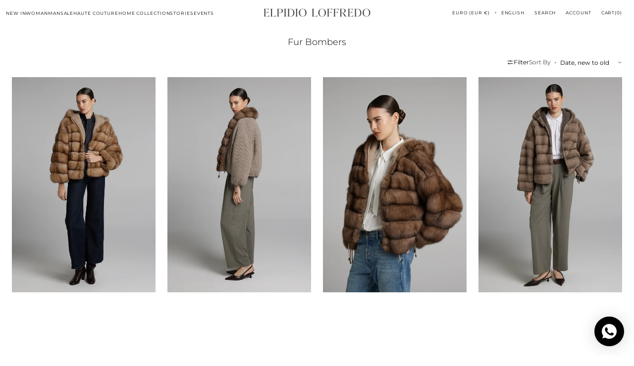

--- FILE ---
content_type: text/html; charset=utf-8
request_url: https://elpidioloffredo.com/en-eu/collections/fur-bombers
body_size: 65957
content:
<!doctype html>
<html
  class="no-js"
  lang="en"
  data-scheme="light"
  dir="ltr"
>
  <head>
    <meta charset="utf-8">
    <meta http-equiv="X-UA-Compatible" content="IE=edge">
    <meta name="viewport" content="width=device-width,initial-scale=1">
    <meta name="theme-color" content=""><link rel="preconnect" href="https://cdn.shopify.com" crossorigin><link rel="preconnect" href="https://fonts.shopifycdn.com" crossorigin>

    

    <script src="//elpidioloffredo.com/cdn/shop/t/34/assets/constants.js?v=37383056447335370521764927102" defer="defer"></script>
    <script src="//elpidioloffredo.com/cdn/shop/t/34/assets/pubsub.js?v=34180055027472970951764927102" defer="defer"></script>
    <script src="//elpidioloffredo.com/cdn/shop/t/34/assets/global.js?v=38507793585122568141764927102" defer="defer"></script>

    <script>window.performance && window.performance.mark && window.performance.mark('shopify.content_for_header.start');</script><meta id="shopify-digital-wallet" name="shopify-digital-wallet" content="/78763655446/digital_wallets/dialog">
<meta name="shopify-checkout-api-token" content="5acc46dccde3a5b6f401c128b201dcc3">
<meta id="in-context-paypal-metadata" data-shop-id="78763655446" data-venmo-supported="false" data-environment="production" data-locale="en_US" data-paypal-v4="true" data-currency="EUR">
<link rel="alternate" type="application/atom+xml" title="Feed" href="/en-eu/collections/fur-bombers.atom" />
<link rel="next" href="/en-eu/collections/fur-bombers?page=2">
<link rel="alternate" hreflang="x-default" href="https://elpidioloffredo.com/collections/fur-bombers">
<link rel="alternate" hreflang="en" href="https://elpidioloffredo.com/collections/fur-bombers">
<link rel="alternate" hreflang="it" href="https://elpidioloffredo.com/it/collections/bomber-pelliccia">
<link rel="alternate" hreflang="ru" href="https://elpidioloffredo.com/ru/collections/mekhovoy-bomber">
<link rel="alternate" hreflang="en-AT" href="https://elpidioloffredo.com/en-eu/collections/fur-bombers">
<link rel="alternate" hreflang="it-AT" href="https://elpidioloffredo.com/it-eu/collections/bomber-pelliccia">
<link rel="alternate" hreflang="ru-AT" href="https://elpidioloffredo.com/ru-eu/collections/mekhovoy-bomber">
<link rel="alternate" hreflang="en-BE" href="https://elpidioloffredo.com/en-eu/collections/fur-bombers">
<link rel="alternate" hreflang="it-BE" href="https://elpidioloffredo.com/it-eu/collections/bomber-pelliccia">
<link rel="alternate" hreflang="ru-BE" href="https://elpidioloffredo.com/ru-eu/collections/mekhovoy-bomber">
<link rel="alternate" hreflang="en-BG" href="https://elpidioloffredo.com/en-eu/collections/fur-bombers">
<link rel="alternate" hreflang="it-BG" href="https://elpidioloffredo.com/it-eu/collections/bomber-pelliccia">
<link rel="alternate" hreflang="ru-BG" href="https://elpidioloffredo.com/ru-eu/collections/mekhovoy-bomber">
<link rel="alternate" hreflang="en-HR" href="https://elpidioloffredo.com/en-eu/collections/fur-bombers">
<link rel="alternate" hreflang="it-HR" href="https://elpidioloffredo.com/it-eu/collections/bomber-pelliccia">
<link rel="alternate" hreflang="ru-HR" href="https://elpidioloffredo.com/ru-eu/collections/mekhovoy-bomber">
<link rel="alternate" hreflang="en-CY" href="https://elpidioloffredo.com/en-eu/collections/fur-bombers">
<link rel="alternate" hreflang="it-CY" href="https://elpidioloffredo.com/it-eu/collections/bomber-pelliccia">
<link rel="alternate" hreflang="ru-CY" href="https://elpidioloffredo.com/ru-eu/collections/mekhovoy-bomber">
<link rel="alternate" hreflang="en-CZ" href="https://elpidioloffredo.com/en-eu/collections/fur-bombers">
<link rel="alternate" hreflang="it-CZ" href="https://elpidioloffredo.com/it-eu/collections/bomber-pelliccia">
<link rel="alternate" hreflang="ru-CZ" href="https://elpidioloffredo.com/ru-eu/collections/mekhovoy-bomber">
<link rel="alternate" hreflang="en-DE" href="https://elpidioloffredo.com/en-eu/collections/fur-bombers">
<link rel="alternate" hreflang="it-DE" href="https://elpidioloffredo.com/it-eu/collections/bomber-pelliccia">
<link rel="alternate" hreflang="ru-DE" href="https://elpidioloffredo.com/ru-eu/collections/mekhovoy-bomber">
<link rel="alternate" hreflang="en-DK" href="https://elpidioloffredo.com/en-eu/collections/fur-bombers">
<link rel="alternate" hreflang="it-DK" href="https://elpidioloffredo.com/it-eu/collections/bomber-pelliccia">
<link rel="alternate" hreflang="ru-DK" href="https://elpidioloffredo.com/ru-eu/collections/mekhovoy-bomber">
<link rel="alternate" hreflang="en-EE" href="https://elpidioloffredo.com/en-eu/collections/fur-bombers">
<link rel="alternate" hreflang="it-EE" href="https://elpidioloffredo.com/it-eu/collections/bomber-pelliccia">
<link rel="alternate" hreflang="ru-EE" href="https://elpidioloffredo.com/ru-eu/collections/mekhovoy-bomber">
<link rel="alternate" hreflang="en-FI" href="https://elpidioloffredo.com/en-eu/collections/fur-bombers">
<link rel="alternate" hreflang="it-FI" href="https://elpidioloffredo.com/it-eu/collections/bomber-pelliccia">
<link rel="alternate" hreflang="ru-FI" href="https://elpidioloffredo.com/ru-eu/collections/mekhovoy-bomber">
<link rel="alternate" hreflang="en-FR" href="https://elpidioloffredo.com/en-eu/collections/fur-bombers">
<link rel="alternate" hreflang="it-FR" href="https://elpidioloffredo.com/it-eu/collections/bomber-pelliccia">
<link rel="alternate" hreflang="ru-FR" href="https://elpidioloffredo.com/ru-eu/collections/mekhovoy-bomber">
<link rel="alternate" hreflang="en-GR" href="https://elpidioloffredo.com/en-eu/collections/fur-bombers">
<link rel="alternate" hreflang="it-GR" href="https://elpidioloffredo.com/it-eu/collections/bomber-pelliccia">
<link rel="alternate" hreflang="ru-GR" href="https://elpidioloffredo.com/ru-eu/collections/mekhovoy-bomber">
<link rel="alternate" hreflang="en-HU" href="https://elpidioloffredo.com/en-eu/collections/fur-bombers">
<link rel="alternate" hreflang="it-HU" href="https://elpidioloffredo.com/it-eu/collections/bomber-pelliccia">
<link rel="alternate" hreflang="ru-HU" href="https://elpidioloffredo.com/ru-eu/collections/mekhovoy-bomber">
<link rel="alternate" hreflang="en-IE" href="https://elpidioloffredo.com/en-eu/collections/fur-bombers">
<link rel="alternate" hreflang="it-IE" href="https://elpidioloffredo.com/it-eu/collections/bomber-pelliccia">
<link rel="alternate" hreflang="ru-IE" href="https://elpidioloffredo.com/ru-eu/collections/mekhovoy-bomber">
<link rel="alternate" hreflang="en-LV" href="https://elpidioloffredo.com/en-eu/collections/fur-bombers">
<link rel="alternate" hreflang="it-LV" href="https://elpidioloffredo.com/it-eu/collections/bomber-pelliccia">
<link rel="alternate" hreflang="ru-LV" href="https://elpidioloffredo.com/ru-eu/collections/mekhovoy-bomber">
<link rel="alternate" hreflang="en-LT" href="https://elpidioloffredo.com/en-eu/collections/fur-bombers">
<link rel="alternate" hreflang="it-LT" href="https://elpidioloffredo.com/it-eu/collections/bomber-pelliccia">
<link rel="alternate" hreflang="ru-LT" href="https://elpidioloffredo.com/ru-eu/collections/mekhovoy-bomber">
<link rel="alternate" hreflang="en-LU" href="https://elpidioloffredo.com/en-eu/collections/fur-bombers">
<link rel="alternate" hreflang="it-LU" href="https://elpidioloffredo.com/it-eu/collections/bomber-pelliccia">
<link rel="alternate" hreflang="ru-LU" href="https://elpidioloffredo.com/ru-eu/collections/mekhovoy-bomber">
<link rel="alternate" hreflang="en-MT" href="https://elpidioloffredo.com/en-eu/collections/fur-bombers">
<link rel="alternate" hreflang="it-MT" href="https://elpidioloffredo.com/it-eu/collections/bomber-pelliccia">
<link rel="alternate" hreflang="ru-MT" href="https://elpidioloffredo.com/ru-eu/collections/mekhovoy-bomber">
<link rel="alternate" hreflang="en-NL" href="https://elpidioloffredo.com/en-eu/collections/fur-bombers">
<link rel="alternate" hreflang="it-NL" href="https://elpidioloffredo.com/it-eu/collections/bomber-pelliccia">
<link rel="alternate" hreflang="ru-NL" href="https://elpidioloffredo.com/ru-eu/collections/mekhovoy-bomber">
<link rel="alternate" hreflang="en-PL" href="https://elpidioloffredo.com/en-eu/collections/fur-bombers">
<link rel="alternate" hreflang="it-PL" href="https://elpidioloffredo.com/it-eu/collections/bomber-pelliccia">
<link rel="alternate" hreflang="ru-PL" href="https://elpidioloffredo.com/ru-eu/collections/mekhovoy-bomber">
<link rel="alternate" hreflang="en-PT" href="https://elpidioloffredo.com/en-eu/collections/fur-bombers">
<link rel="alternate" hreflang="it-PT" href="https://elpidioloffredo.com/it-eu/collections/bomber-pelliccia">
<link rel="alternate" hreflang="ru-PT" href="https://elpidioloffredo.com/ru-eu/collections/mekhovoy-bomber">
<link rel="alternate" hreflang="en-RO" href="https://elpidioloffredo.com/en-eu/collections/fur-bombers">
<link rel="alternate" hreflang="it-RO" href="https://elpidioloffredo.com/it-eu/collections/bomber-pelliccia">
<link rel="alternate" hreflang="ru-RO" href="https://elpidioloffredo.com/ru-eu/collections/mekhovoy-bomber">
<link rel="alternate" hreflang="en-SK" href="https://elpidioloffredo.com/en-eu/collections/fur-bombers">
<link rel="alternate" hreflang="it-SK" href="https://elpidioloffredo.com/it-eu/collections/bomber-pelliccia">
<link rel="alternate" hreflang="ru-SK" href="https://elpidioloffredo.com/ru-eu/collections/mekhovoy-bomber">
<link rel="alternate" hreflang="en-SI" href="https://elpidioloffredo.com/en-eu/collections/fur-bombers">
<link rel="alternate" hreflang="it-SI" href="https://elpidioloffredo.com/it-eu/collections/bomber-pelliccia">
<link rel="alternate" hreflang="ru-SI" href="https://elpidioloffredo.com/ru-eu/collections/mekhovoy-bomber">
<link rel="alternate" hreflang="en-ES" href="https://elpidioloffredo.com/en-eu/collections/fur-bombers">
<link rel="alternate" hreflang="it-ES" href="https://elpidioloffredo.com/it-eu/collections/bomber-pelliccia">
<link rel="alternate" hreflang="ru-ES" href="https://elpidioloffredo.com/ru-eu/collections/mekhovoy-bomber">
<link rel="alternate" hreflang="en-SE" href="https://elpidioloffredo.com/en-eu/collections/fur-bombers">
<link rel="alternate" hreflang="it-SE" href="https://elpidioloffredo.com/it-eu/collections/bomber-pelliccia">
<link rel="alternate" hreflang="ru-SE" href="https://elpidioloffredo.com/ru-eu/collections/mekhovoy-bomber">
<link rel="alternate" hreflang="en-AL" href="https://elpidioloffredo.com/en-eu/collections/fur-bombers">
<link rel="alternate" hreflang="it-AL" href="https://elpidioloffredo.com/it-eu/collections/bomber-pelliccia">
<link rel="alternate" hreflang="ru-AL" href="https://elpidioloffredo.com/ru-eu/collections/mekhovoy-bomber">
<link rel="alternate" hreflang="en-AD" href="https://elpidioloffredo.com/en-eu/collections/fur-bombers">
<link rel="alternate" hreflang="it-AD" href="https://elpidioloffredo.com/it-eu/collections/bomber-pelliccia">
<link rel="alternate" hreflang="ru-AD" href="https://elpidioloffredo.com/ru-eu/collections/mekhovoy-bomber">
<link rel="alternate" hreflang="en-AM" href="https://elpidioloffredo.com/en-eu/collections/fur-bombers">
<link rel="alternate" hreflang="it-AM" href="https://elpidioloffredo.com/it-eu/collections/bomber-pelliccia">
<link rel="alternate" hreflang="ru-AM" href="https://elpidioloffredo.com/ru-eu/collections/mekhovoy-bomber">
<link rel="alternate" hreflang="en-BA" href="https://elpidioloffredo.com/en-eu/collections/fur-bombers">
<link rel="alternate" hreflang="it-BA" href="https://elpidioloffredo.com/it-eu/collections/bomber-pelliccia">
<link rel="alternate" hreflang="ru-BA" href="https://elpidioloffredo.com/ru-eu/collections/mekhovoy-bomber">
<link rel="alternate" hreflang="en-VA" href="https://elpidioloffredo.com/en-eu/collections/fur-bombers">
<link rel="alternate" hreflang="it-VA" href="https://elpidioloffredo.com/it-eu/collections/bomber-pelliccia">
<link rel="alternate" hreflang="ru-VA" href="https://elpidioloffredo.com/ru-eu/collections/mekhovoy-bomber">
<link rel="alternate" hreflang="en-GE" href="https://elpidioloffredo.com/en-eu/collections/fur-bombers">
<link rel="alternate" hreflang="it-GE" href="https://elpidioloffredo.com/it-eu/collections/bomber-pelliccia">
<link rel="alternate" hreflang="ru-GE" href="https://elpidioloffredo.com/ru-eu/collections/mekhovoy-bomber">
<link rel="alternate" hreflang="en-GI" href="https://elpidioloffredo.com/en-eu/collections/fur-bombers">
<link rel="alternate" hreflang="it-GI" href="https://elpidioloffredo.com/it-eu/collections/bomber-pelliccia">
<link rel="alternate" hreflang="ru-GI" href="https://elpidioloffredo.com/ru-eu/collections/mekhovoy-bomber">
<link rel="alternate" hreflang="en-GL" href="https://elpidioloffredo.com/en-eu/collections/fur-bombers">
<link rel="alternate" hreflang="it-GL" href="https://elpidioloffredo.com/it-eu/collections/bomber-pelliccia">
<link rel="alternate" hreflang="ru-GL" href="https://elpidioloffredo.com/ru-eu/collections/mekhovoy-bomber">
<link rel="alternate" hreflang="en-GP" href="https://elpidioloffredo.com/en-eu/collections/fur-bombers">
<link rel="alternate" hreflang="it-GP" href="https://elpidioloffredo.com/it-eu/collections/bomber-pelliccia">
<link rel="alternate" hreflang="ru-GP" href="https://elpidioloffredo.com/ru-eu/collections/mekhovoy-bomber">
<link rel="alternate" hreflang="en-GG" href="https://elpidioloffredo.com/en-eu/collections/fur-bombers">
<link rel="alternate" hreflang="it-GG" href="https://elpidioloffredo.com/it-eu/collections/bomber-pelliccia">
<link rel="alternate" hreflang="ru-GG" href="https://elpidioloffredo.com/ru-eu/collections/mekhovoy-bomber">
<link rel="alternate" hreflang="en-IS" href="https://elpidioloffredo.com/en-eu/collections/fur-bombers">
<link rel="alternate" hreflang="it-IS" href="https://elpidioloffredo.com/it-eu/collections/bomber-pelliccia">
<link rel="alternate" hreflang="ru-IS" href="https://elpidioloffredo.com/ru-eu/collections/mekhovoy-bomber">
<link rel="alternate" hreflang="en-IM" href="https://elpidioloffredo.com/en-eu/collections/fur-bombers">
<link rel="alternate" hreflang="it-IM" href="https://elpidioloffredo.com/it-eu/collections/bomber-pelliccia">
<link rel="alternate" hreflang="ru-IM" href="https://elpidioloffredo.com/ru-eu/collections/mekhovoy-bomber">
<link rel="alternate" hreflang="en-AX" href="https://elpidioloffredo.com/en-eu/collections/fur-bombers">
<link rel="alternate" hreflang="it-AX" href="https://elpidioloffredo.com/it-eu/collections/bomber-pelliccia">
<link rel="alternate" hreflang="ru-AX" href="https://elpidioloffredo.com/ru-eu/collections/mekhovoy-bomber">
<link rel="alternate" hreflang="en-FO" href="https://elpidioloffredo.com/en-eu/collections/fur-bombers">
<link rel="alternate" hreflang="it-FO" href="https://elpidioloffredo.com/it-eu/collections/bomber-pelliccia">
<link rel="alternate" hreflang="ru-FO" href="https://elpidioloffredo.com/ru-eu/collections/mekhovoy-bomber">
<link rel="alternate" hreflang="en-JE" href="https://elpidioloffredo.com/en-eu/collections/fur-bombers">
<link rel="alternate" hreflang="it-JE" href="https://elpidioloffredo.com/it-eu/collections/bomber-pelliccia">
<link rel="alternate" hreflang="ru-JE" href="https://elpidioloffredo.com/ru-eu/collections/mekhovoy-bomber">
<link rel="alternate" hreflang="en-XK" href="https://elpidioloffredo.com/en-eu/collections/fur-bombers">
<link rel="alternate" hreflang="it-XK" href="https://elpidioloffredo.com/it-eu/collections/bomber-pelliccia">
<link rel="alternate" hreflang="ru-XK" href="https://elpidioloffredo.com/ru-eu/collections/mekhovoy-bomber">
<link rel="alternate" hreflang="en-LI" href="https://elpidioloffredo.com/en-eu/collections/fur-bombers">
<link rel="alternate" hreflang="it-LI" href="https://elpidioloffredo.com/it-eu/collections/bomber-pelliccia">
<link rel="alternate" hreflang="ru-LI" href="https://elpidioloffredo.com/ru-eu/collections/mekhovoy-bomber">
<link rel="alternate" hreflang="en-MK" href="https://elpidioloffredo.com/en-eu/collections/fur-bombers">
<link rel="alternate" hreflang="it-MK" href="https://elpidioloffredo.com/it-eu/collections/bomber-pelliccia">
<link rel="alternate" hreflang="ru-MK" href="https://elpidioloffredo.com/ru-eu/collections/mekhovoy-bomber">
<link rel="alternate" hreflang="en-YT" href="https://elpidioloffredo.com/en-eu/collections/fur-bombers">
<link rel="alternate" hreflang="it-YT" href="https://elpidioloffredo.com/it-eu/collections/bomber-pelliccia">
<link rel="alternate" hreflang="ru-YT" href="https://elpidioloffredo.com/ru-eu/collections/mekhovoy-bomber">
<link rel="alternate" hreflang="en-MD" href="https://elpidioloffredo.com/en-eu/collections/fur-bombers">
<link rel="alternate" hreflang="it-MD" href="https://elpidioloffredo.com/it-eu/collections/bomber-pelliccia">
<link rel="alternate" hreflang="ru-MD" href="https://elpidioloffredo.com/ru-eu/collections/mekhovoy-bomber">
<link rel="alternate" hreflang="en-ME" href="https://elpidioloffredo.com/en-eu/collections/fur-bombers">
<link rel="alternate" hreflang="it-ME" href="https://elpidioloffredo.com/it-eu/collections/bomber-pelliccia">
<link rel="alternate" hreflang="ru-ME" href="https://elpidioloffredo.com/ru-eu/collections/mekhovoy-bomber">
<link rel="alternate" hreflang="en-NO" href="https://elpidioloffredo.com/en-eu/collections/fur-bombers">
<link rel="alternate" hreflang="it-NO" href="https://elpidioloffredo.com/it-eu/collections/bomber-pelliccia">
<link rel="alternate" hreflang="ru-NO" href="https://elpidioloffredo.com/ru-eu/collections/mekhovoy-bomber">
<link rel="alternate" hreflang="en-MC" href="https://elpidioloffredo.com/en-eu/collections/fur-bombers">
<link rel="alternate" hreflang="it-MC" href="https://elpidioloffredo.com/it-eu/collections/bomber-pelliccia">
<link rel="alternate" hreflang="ru-MC" href="https://elpidioloffredo.com/ru-eu/collections/mekhovoy-bomber">
<link rel="alternate" hreflang="en-RE" href="https://elpidioloffredo.com/en-eu/collections/fur-bombers">
<link rel="alternate" hreflang="it-RE" href="https://elpidioloffredo.com/it-eu/collections/bomber-pelliccia">
<link rel="alternate" hreflang="ru-RE" href="https://elpidioloffredo.com/ru-eu/collections/mekhovoy-bomber">
<link rel="alternate" hreflang="en-SM" href="https://elpidioloffredo.com/en-eu/collections/fur-bombers">
<link rel="alternate" hreflang="it-SM" href="https://elpidioloffredo.com/it-eu/collections/bomber-pelliccia">
<link rel="alternate" hreflang="ru-SM" href="https://elpidioloffredo.com/ru-eu/collections/mekhovoy-bomber">
<link rel="alternate" hreflang="en-RS" href="https://elpidioloffredo.com/en-eu/collections/fur-bombers">
<link rel="alternate" hreflang="it-RS" href="https://elpidioloffredo.com/it-eu/collections/bomber-pelliccia">
<link rel="alternate" hreflang="ru-RS" href="https://elpidioloffredo.com/ru-eu/collections/mekhovoy-bomber">
<link rel="alternate" hreflang="en-SJ" href="https://elpidioloffredo.com/en-eu/collections/fur-bombers">
<link rel="alternate" hreflang="it-SJ" href="https://elpidioloffredo.com/it-eu/collections/bomber-pelliccia">
<link rel="alternate" hreflang="ru-SJ" href="https://elpidioloffredo.com/ru-eu/collections/mekhovoy-bomber">
<link rel="alternate" hreflang="en-TR" href="https://elpidioloffredo.com/en-eu/collections/fur-bombers">
<link rel="alternate" hreflang="it-TR" href="https://elpidioloffredo.com/it-eu/collections/bomber-pelliccia">
<link rel="alternate" hreflang="ru-TR" href="https://elpidioloffredo.com/ru-eu/collections/mekhovoy-bomber">
<link rel="alternate" hreflang="en-UA" href="https://elpidioloffredo.com/en-eu/collections/fur-bombers">
<link rel="alternate" hreflang="it-UA" href="https://elpidioloffredo.com/it-eu/collections/bomber-pelliccia">
<link rel="alternate" hreflang="ru-UA" href="https://elpidioloffredo.com/ru-eu/collections/mekhovoy-bomber">
<link rel="alternate" hreflang="ru-RU" href="https://elpidioloffredo.com/ru-ru/collections/mekhovoy-bomber">
<link rel="alternate" hreflang="ru-BY" href="https://elpidioloffredo.com/ru-ru/collections/mekhovoy-bomber">
<link rel="alternate" type="application/json+oembed" href="https://elpidioloffredo.com/en-eu/collections/fur-bombers.oembed">
<script async="async" src="/checkouts/internal/preloads.js?locale=en-AT"></script>
<link rel="preconnect" href="https://shop.app" crossorigin="anonymous">
<script async="async" src="https://shop.app/checkouts/internal/preloads.js?locale=en-AT&shop_id=78763655446" crossorigin="anonymous"></script>
<script id="apple-pay-shop-capabilities" type="application/json">{"shopId":78763655446,"countryCode":"IT","currencyCode":"EUR","merchantCapabilities":["supports3DS"],"merchantId":"gid:\/\/shopify\/Shop\/78763655446","merchantName":"Elpidio Loffredo","requiredBillingContactFields":["postalAddress","email","phone"],"requiredShippingContactFields":["postalAddress","email","phone"],"shippingType":"shipping","supportedNetworks":["visa","maestro","masterCard","amex"],"total":{"type":"pending","label":"Elpidio Loffredo","amount":"1.00"},"shopifyPaymentsEnabled":true,"supportsSubscriptions":true}</script>
<script id="shopify-features" type="application/json">{"accessToken":"5acc46dccde3a5b6f401c128b201dcc3","betas":["rich-media-storefront-analytics"],"domain":"elpidioloffredo.com","predictiveSearch":true,"shopId":78763655446,"locale":"en"}</script>
<script>var Shopify = Shopify || {};
Shopify.shop = "elpidio-loffredo.myshopify.com";
Shopify.locale = "en";
Shopify.currency = {"active":"EUR","rate":"1.0"};
Shopify.country = "AT";
Shopify.theme = {"name":"Copia di Copia di Elpidio Loffredo 2026 v1.3 - CWS","id":187971174783,"schema_name":"Madrid","schema_version":"1.2.20","theme_store_id":2870,"role":"main"};
Shopify.theme.handle = "null";
Shopify.theme.style = {"id":null,"handle":null};
Shopify.cdnHost = "elpidioloffredo.com/cdn";
Shopify.routes = Shopify.routes || {};
Shopify.routes.root = "/en-eu/";</script>
<script type="module">!function(o){(o.Shopify=o.Shopify||{}).modules=!0}(window);</script>
<script>!function(o){function n(){var o=[];function n(){o.push(Array.prototype.slice.apply(arguments))}return n.q=o,n}var t=o.Shopify=o.Shopify||{};t.loadFeatures=n(),t.autoloadFeatures=n()}(window);</script>
<script>
  window.ShopifyPay = window.ShopifyPay || {};
  window.ShopifyPay.apiHost = "shop.app\/pay";
  window.ShopifyPay.redirectState = null;
</script>
<script id="shop-js-analytics" type="application/json">{"pageType":"collection"}</script>
<script defer="defer" async type="module" src="//elpidioloffredo.com/cdn/shopifycloud/shop-js/modules/v2/client.init-shop-cart-sync_C5BV16lS.en.esm.js"></script>
<script defer="defer" async type="module" src="//elpidioloffredo.com/cdn/shopifycloud/shop-js/modules/v2/chunk.common_CygWptCX.esm.js"></script>
<script type="module">
  await import("//elpidioloffredo.com/cdn/shopifycloud/shop-js/modules/v2/client.init-shop-cart-sync_C5BV16lS.en.esm.js");
await import("//elpidioloffredo.com/cdn/shopifycloud/shop-js/modules/v2/chunk.common_CygWptCX.esm.js");

  window.Shopify.SignInWithShop?.initShopCartSync?.({"fedCMEnabled":true,"windoidEnabled":true});

</script>
<script>
  window.Shopify = window.Shopify || {};
  if (!window.Shopify.featureAssets) window.Shopify.featureAssets = {};
  window.Shopify.featureAssets['shop-js'] = {"shop-cart-sync":["modules/v2/client.shop-cart-sync_ZFArdW7E.en.esm.js","modules/v2/chunk.common_CygWptCX.esm.js"],"init-fed-cm":["modules/v2/client.init-fed-cm_CmiC4vf6.en.esm.js","modules/v2/chunk.common_CygWptCX.esm.js"],"shop-button":["modules/v2/client.shop-button_tlx5R9nI.en.esm.js","modules/v2/chunk.common_CygWptCX.esm.js"],"shop-cash-offers":["modules/v2/client.shop-cash-offers_DOA2yAJr.en.esm.js","modules/v2/chunk.common_CygWptCX.esm.js","modules/v2/chunk.modal_D71HUcav.esm.js"],"init-windoid":["modules/v2/client.init-windoid_sURxWdc1.en.esm.js","modules/v2/chunk.common_CygWptCX.esm.js"],"shop-toast-manager":["modules/v2/client.shop-toast-manager_ClPi3nE9.en.esm.js","modules/v2/chunk.common_CygWptCX.esm.js"],"init-shop-email-lookup-coordinator":["modules/v2/client.init-shop-email-lookup-coordinator_B8hsDcYM.en.esm.js","modules/v2/chunk.common_CygWptCX.esm.js"],"init-shop-cart-sync":["modules/v2/client.init-shop-cart-sync_C5BV16lS.en.esm.js","modules/v2/chunk.common_CygWptCX.esm.js"],"avatar":["modules/v2/client.avatar_BTnouDA3.en.esm.js"],"pay-button":["modules/v2/client.pay-button_FdsNuTd3.en.esm.js","modules/v2/chunk.common_CygWptCX.esm.js"],"init-customer-accounts":["modules/v2/client.init-customer-accounts_DxDtT_ad.en.esm.js","modules/v2/client.shop-login-button_C5VAVYt1.en.esm.js","modules/v2/chunk.common_CygWptCX.esm.js","modules/v2/chunk.modal_D71HUcav.esm.js"],"init-shop-for-new-customer-accounts":["modules/v2/client.init-shop-for-new-customer-accounts_ChsxoAhi.en.esm.js","modules/v2/client.shop-login-button_C5VAVYt1.en.esm.js","modules/v2/chunk.common_CygWptCX.esm.js","modules/v2/chunk.modal_D71HUcav.esm.js"],"shop-login-button":["modules/v2/client.shop-login-button_C5VAVYt1.en.esm.js","modules/v2/chunk.common_CygWptCX.esm.js","modules/v2/chunk.modal_D71HUcav.esm.js"],"init-customer-accounts-sign-up":["modules/v2/client.init-customer-accounts-sign-up_CPSyQ0Tj.en.esm.js","modules/v2/client.shop-login-button_C5VAVYt1.en.esm.js","modules/v2/chunk.common_CygWptCX.esm.js","modules/v2/chunk.modal_D71HUcav.esm.js"],"shop-follow-button":["modules/v2/client.shop-follow-button_Cva4Ekp9.en.esm.js","modules/v2/chunk.common_CygWptCX.esm.js","modules/v2/chunk.modal_D71HUcav.esm.js"],"checkout-modal":["modules/v2/client.checkout-modal_BPM8l0SH.en.esm.js","modules/v2/chunk.common_CygWptCX.esm.js","modules/v2/chunk.modal_D71HUcav.esm.js"],"lead-capture":["modules/v2/client.lead-capture_Bi8yE_yS.en.esm.js","modules/v2/chunk.common_CygWptCX.esm.js","modules/v2/chunk.modal_D71HUcav.esm.js"],"shop-login":["modules/v2/client.shop-login_D6lNrXab.en.esm.js","modules/v2/chunk.common_CygWptCX.esm.js","modules/v2/chunk.modal_D71HUcav.esm.js"],"payment-terms":["modules/v2/client.payment-terms_CZxnsJam.en.esm.js","modules/v2/chunk.common_CygWptCX.esm.js","modules/v2/chunk.modal_D71HUcav.esm.js"]};
</script>
<script>(function() {
  var isLoaded = false;
  function asyncLoad() {
    if (isLoaded) return;
    isLoaded = true;
    var urls = ["https:\/\/chimpstatic.com\/mcjs-connected\/js\/users\/a15e2bec8440c9f31bfb30295\/92505abbce6d29bcdabbf1836.js?shop=elpidio-loffredo.myshopify.com","https:\/\/cdn.shopify.com\/s\/files\/1\/0787\/6365\/5446\/t\/34\/assets\/yoast-active-script.js?v=1764927102\u0026shop=elpidio-loffredo.myshopify.com","https:\/\/cdn.shopify.com\/s\/files\/1\/0787\/6365\/5446\/t\/34\/assets\/yoast-active-script.js?v=1764927102\u0026shop=elpidio-loffredo.myshopify.com","https:\/\/cdn.pushowl.com\/latest\/sdks\/pushowl-shopify.js?subdomain=elpidio-loffredo\u0026environment=production\u0026guid=6887c45f-46fa-416b-8355-9375b0f2ee53\u0026shop=elpidio-loffredo.myshopify.com"];
    for (var i = 0; i < urls.length; i++) {
      var s = document.createElement('script');
      s.type = 'text/javascript';
      s.async = true;
      s.src = urls[i];
      var x = document.getElementsByTagName('script')[0];
      x.parentNode.insertBefore(s, x);
    }
  };
  if(window.attachEvent) {
    window.attachEvent('onload', asyncLoad);
  } else {
    window.addEventListener('load', asyncLoad, false);
  }
})();</script>
<script id="__st">var __st={"a":78763655446,"offset":3600,"reqid":"58b98da4-a14f-4907-8559-5084a4bd5b39-1768609447","pageurl":"elpidioloffredo.com\/en-eu\/collections\/fur-bombers","u":"a8d4415e83ec","p":"collection","rtyp":"collection","rid":454516113686};</script>
<script>window.ShopifyPaypalV4VisibilityTracking = true;</script>
<script id="captcha-bootstrap">!function(){'use strict';const t='contact',e='account',n='new_comment',o=[[t,t],['blogs',n],['comments',n],[t,'customer']],c=[[e,'customer_login'],[e,'guest_login'],[e,'recover_customer_password'],[e,'create_customer']],r=t=>t.map((([t,e])=>`form[action*='/${t}']:not([data-nocaptcha='true']) input[name='form_type'][value='${e}']`)).join(','),a=t=>()=>t?[...document.querySelectorAll(t)].map((t=>t.form)):[];function s(){const t=[...o],e=r(t);return a(e)}const i='password',u='form_key',d=['recaptcha-v3-token','g-recaptcha-response','h-captcha-response',i],f=()=>{try{return window.sessionStorage}catch{return}},m='__shopify_v',_=t=>t.elements[u];function p(t,e,n=!1){try{const o=window.sessionStorage,c=JSON.parse(o.getItem(e)),{data:r}=function(t){const{data:e,action:n}=t;return t[m]||n?{data:e,action:n}:{data:t,action:n}}(c);for(const[e,n]of Object.entries(r))t.elements[e]&&(t.elements[e].value=n);n&&o.removeItem(e)}catch(o){console.error('form repopulation failed',{error:o})}}const l='form_type',E='cptcha';function T(t){t.dataset[E]=!0}const w=window,h=w.document,L='Shopify',v='ce_forms',y='captcha';let A=!1;((t,e)=>{const n=(g='f06e6c50-85a8-45c8-87d0-21a2b65856fe',I='https://cdn.shopify.com/shopifycloud/storefront-forms-hcaptcha/ce_storefront_forms_captcha_hcaptcha.v1.5.2.iife.js',D={infoText:'Protected by hCaptcha',privacyText:'Privacy',termsText:'Terms'},(t,e,n)=>{const o=w[L][v],c=o.bindForm;if(c)return c(t,g,e,D).then(n);var r;o.q.push([[t,g,e,D],n]),r=I,A||(h.body.append(Object.assign(h.createElement('script'),{id:'captcha-provider',async:!0,src:r})),A=!0)});var g,I,D;w[L]=w[L]||{},w[L][v]=w[L][v]||{},w[L][v].q=[],w[L][y]=w[L][y]||{},w[L][y].protect=function(t,e){n(t,void 0,e),T(t)},Object.freeze(w[L][y]),function(t,e,n,w,h,L){const[v,y,A,g]=function(t,e,n){const i=e?o:[],u=t?c:[],d=[...i,...u],f=r(d),m=r(i),_=r(d.filter((([t,e])=>n.includes(e))));return[a(f),a(m),a(_),s()]}(w,h,L),I=t=>{const e=t.target;return e instanceof HTMLFormElement?e:e&&e.form},D=t=>v().includes(t);t.addEventListener('submit',(t=>{const e=I(t);if(!e)return;const n=D(e)&&!e.dataset.hcaptchaBound&&!e.dataset.recaptchaBound,o=_(e),c=g().includes(e)&&(!o||!o.value);(n||c)&&t.preventDefault(),c&&!n&&(function(t){try{if(!f())return;!function(t){const e=f();if(!e)return;const n=_(t);if(!n)return;const o=n.value;o&&e.removeItem(o)}(t);const e=Array.from(Array(32),(()=>Math.random().toString(36)[2])).join('');!function(t,e){_(t)||t.append(Object.assign(document.createElement('input'),{type:'hidden',name:u})),t.elements[u].value=e}(t,e),function(t,e){const n=f();if(!n)return;const o=[...t.querySelectorAll(`input[type='${i}']`)].map((({name:t})=>t)),c=[...d,...o],r={};for(const[a,s]of new FormData(t).entries())c.includes(a)||(r[a]=s);n.setItem(e,JSON.stringify({[m]:1,action:t.action,data:r}))}(t,e)}catch(e){console.error('failed to persist form',e)}}(e),e.submit())}));const S=(t,e)=>{t&&!t.dataset[E]&&(n(t,e.some((e=>e===t))),T(t))};for(const o of['focusin','change'])t.addEventListener(o,(t=>{const e=I(t);D(e)&&S(e,y())}));const B=e.get('form_key'),M=e.get(l),P=B&&M;t.addEventListener('DOMContentLoaded',(()=>{const t=y();if(P)for(const e of t)e.elements[l].value===M&&p(e,B);[...new Set([...A(),...v().filter((t=>'true'===t.dataset.shopifyCaptcha))])].forEach((e=>S(e,t)))}))}(h,new URLSearchParams(w.location.search),n,t,e,['guest_login'])})(!0,!0)}();</script>
<script integrity="sha256-4kQ18oKyAcykRKYeNunJcIwy7WH5gtpwJnB7kiuLZ1E=" data-source-attribution="shopify.loadfeatures" defer="defer" src="//elpidioloffredo.com/cdn/shopifycloud/storefront/assets/storefront/load_feature-a0a9edcb.js" crossorigin="anonymous"></script>
<script crossorigin="anonymous" defer="defer" src="//elpidioloffredo.com/cdn/shopifycloud/storefront/assets/shopify_pay/storefront-65b4c6d7.js?v=20250812"></script>
<script data-source-attribution="shopify.dynamic_checkout.dynamic.init">var Shopify=Shopify||{};Shopify.PaymentButton=Shopify.PaymentButton||{isStorefrontPortableWallets:!0,init:function(){window.Shopify.PaymentButton.init=function(){};var t=document.createElement("script");t.src="https://elpidioloffredo.com/cdn/shopifycloud/portable-wallets/latest/portable-wallets.en.js",t.type="module",document.head.appendChild(t)}};
</script>
<script data-source-attribution="shopify.dynamic_checkout.buyer_consent">
  function portableWalletsHideBuyerConsent(e){var t=document.getElementById("shopify-buyer-consent"),n=document.getElementById("shopify-subscription-policy-button");t&&n&&(t.classList.add("hidden"),t.setAttribute("aria-hidden","true"),n.removeEventListener("click",e))}function portableWalletsShowBuyerConsent(e){var t=document.getElementById("shopify-buyer-consent"),n=document.getElementById("shopify-subscription-policy-button");t&&n&&(t.classList.remove("hidden"),t.removeAttribute("aria-hidden"),n.addEventListener("click",e))}window.Shopify?.PaymentButton&&(window.Shopify.PaymentButton.hideBuyerConsent=portableWalletsHideBuyerConsent,window.Shopify.PaymentButton.showBuyerConsent=portableWalletsShowBuyerConsent);
</script>
<script data-source-attribution="shopify.dynamic_checkout.cart.bootstrap">document.addEventListener("DOMContentLoaded",(function(){function t(){return document.querySelector("shopify-accelerated-checkout-cart, shopify-accelerated-checkout")}if(t())Shopify.PaymentButton.init();else{new MutationObserver((function(e,n){t()&&(Shopify.PaymentButton.init(),n.disconnect())})).observe(document.body,{childList:!0,subtree:!0})}}));
</script>
<link id="shopify-accelerated-checkout-styles" rel="stylesheet" media="screen" href="https://elpidioloffredo.com/cdn/shopifycloud/portable-wallets/latest/accelerated-checkout-backwards-compat.css" crossorigin="anonymous">
<style id="shopify-accelerated-checkout-cart">
        #shopify-buyer-consent {
  margin-top: 1em;
  display: inline-block;
  width: 100%;
}

#shopify-buyer-consent.hidden {
  display: none;
}

#shopify-subscription-policy-button {
  background: none;
  border: none;
  padding: 0;
  text-decoration: underline;
  font-size: inherit;
  cursor: pointer;
}

#shopify-subscription-policy-button::before {
  box-shadow: none;
}

      </style>
<script id="sections-script" data-sections="header" defer="defer" src="//elpidioloffredo.com/cdn/shop/t/34/compiled_assets/scripts.js?4251"></script>
<script>window.performance && window.performance.mark && window.performance.mark('shopify.content_for_header.end');</script>

    <style data-shopify>
          @font-face {
  font-family: Montserrat;
  font-weight: 300;
  font-style: normal;
  font-display: swap;
  src: url("//elpidioloffredo.com/cdn/fonts/montserrat/montserrat_n3.29e699231893fd243e1620595067294bb067ba2a.woff2") format("woff2"),
       url("//elpidioloffredo.com/cdn/fonts/montserrat/montserrat_n3.64ed56f012a53c08a49d49bd7e0c8d2f46119150.woff") format("woff");
}

          @font-face {
  font-family: Montserrat;
  font-weight: 300;
  font-style: normal;
  font-display: swap;
  src: url("//elpidioloffredo.com/cdn/fonts/montserrat/montserrat_n3.29e699231893fd243e1620595067294bb067ba2a.woff2") format("woff2"),
       url("//elpidioloffredo.com/cdn/fonts/montserrat/montserrat_n3.64ed56f012a53c08a49d49bd7e0c8d2f46119150.woff") format("woff");
}

          @font-face {
  font-family: "DM Sans";
  font-weight: 400;
  font-style: normal;
  font-display: swap;
  src: url("//elpidioloffredo.com/cdn/fonts/dm_sans/dmsans_n4.ec80bd4dd7e1a334c969c265873491ae56018d72.woff2") format("woff2"),
       url("//elpidioloffredo.com/cdn/fonts/dm_sans/dmsans_n4.87bdd914d8a61247b911147ae68e754d695c58a6.woff") format("woff");
}

          @font-face {
  font-family: Montserrat;
  font-weight: 400;
  font-style: normal;
  font-display: swap;
  src: url("//elpidioloffredo.com/cdn/fonts/montserrat/montserrat_n4.81949fa0ac9fd2021e16436151e8eaa539321637.woff2") format("woff2"),
       url("//elpidioloffredo.com/cdn/fonts/montserrat/montserrat_n4.a6c632ca7b62da89c3594789ba828388aac693fe.woff") format("woff");
}

          @font-face {
  font-family: Montserrat;
  font-weight: 400;
  font-style: normal;
  font-display: swap;
  src: url("//elpidioloffredo.com/cdn/fonts/montserrat/montserrat_n4.81949fa0ac9fd2021e16436151e8eaa539321637.woff2") format("woff2"),
       url("//elpidioloffredo.com/cdn/fonts/montserrat/montserrat_n4.a6c632ca7b62da89c3594789ba828388aac693fe.woff") format("woff");
}

          @font-face {
  font-family: Montserrat;
  font-weight: 400;
  font-style: normal;
  font-display: swap;
  src: url("//elpidioloffredo.com/cdn/fonts/montserrat/montserrat_n4.81949fa0ac9fd2021e16436151e8eaa539321637.woff2") format("woff2"),
       url("//elpidioloffredo.com/cdn/fonts/montserrat/montserrat_n4.a6c632ca7b62da89c3594789ba828388aac693fe.woff") format("woff");
}

          @font-face {
  font-family: Montserrat;
  font-weight: 400;
  font-style: normal;
  font-display: swap;
  src: url("//elpidioloffredo.com/cdn/fonts/montserrat/montserrat_n4.81949fa0ac9fd2021e16436151e8eaa539321637.woff2") format("woff2"),
       url("//elpidioloffredo.com/cdn/fonts/montserrat/montserrat_n4.a6c632ca7b62da89c3594789ba828388aac693fe.woff") format("woff");
}

          @font-face {
  font-family: Montserrat;
  font-weight: 400;
  font-style: normal;
  font-display: swap;
  src: url("//elpidioloffredo.com/cdn/fonts/montserrat/montserrat_n4.81949fa0ac9fd2021e16436151e8eaa539321637.woff2") format("woff2"),
       url("//elpidioloffredo.com/cdn/fonts/montserrat/montserrat_n4.a6c632ca7b62da89c3594789ba828388aac693fe.woff") format("woff");
}

          @font-face {
  font-family: Montserrat;
  font-weight: 400;
  font-style: normal;
  font-display: swap;
  src: url("//elpidioloffredo.com/cdn/fonts/montserrat/montserrat_n4.81949fa0ac9fd2021e16436151e8eaa539321637.woff2") format("woff2"),
       url("//elpidioloffredo.com/cdn/fonts/montserrat/montserrat_n4.a6c632ca7b62da89c3594789ba828388aac693fe.woff") format("woff");
}

          @font-face {
  font-family: Montserrat;
  font-weight: 400;
  font-style: normal;
  font-display: swap;
  src: url("//elpidioloffredo.com/cdn/fonts/montserrat/montserrat_n4.81949fa0ac9fd2021e16436151e8eaa539321637.woff2") format("woff2"),
       url("//elpidioloffredo.com/cdn/fonts/montserrat/montserrat_n4.a6c632ca7b62da89c3594789ba828388aac693fe.woff") format("woff");
}

          @font-face {
  font-family: Montserrat;
  font-weight: 300;
  font-style: normal;
  font-display: swap;
  src: url("//elpidioloffredo.com/cdn/fonts/montserrat/montserrat_n3.29e699231893fd243e1620595067294bb067ba2a.woff2") format("woff2"),
       url("//elpidioloffredo.com/cdn/fonts/montserrat/montserrat_n3.64ed56f012a53c08a49d49bd7e0c8d2f46119150.woff") format("woff");
}

          @font-face {
  font-family: Montserrat;
  font-weight: 400;
  font-style: normal;
  font-display: swap;
  src: url("//elpidioloffredo.com/cdn/fonts/montserrat/montserrat_n4.81949fa0ac9fd2021e16436151e8eaa539321637.woff2") format("woff2"),
       url("//elpidioloffredo.com/cdn/fonts/montserrat/montserrat_n4.a6c632ca7b62da89c3594789ba828388aac693fe.woff") format("woff");
}

          @font-face {
  font-family: Montserrat;
  font-weight: 500;
  font-style: normal;
  font-display: swap;
  src: url("//elpidioloffredo.com/cdn/fonts/montserrat/montserrat_n5.07ef3781d9c78c8b93c98419da7ad4fbeebb6635.woff2") format("woff2"),
       url("//elpidioloffredo.com/cdn/fonts/montserrat/montserrat_n5.adf9b4bd8b0e4f55a0b203cdd84512667e0d5e4d.woff") format("woff");
}

          @font-face {
  font-family: Montserrat;
  font-weight: 700;
  font-style: normal;
  font-display: swap;
  src: url("//elpidioloffredo.com/cdn/fonts/montserrat/montserrat_n7.3c434e22befd5c18a6b4afadb1e3d77c128c7939.woff2") format("woff2"),
       url("//elpidioloffredo.com/cdn/fonts/montserrat/montserrat_n7.5d9fa6e2cae713c8fb539a9876489d86207fe957.woff") format("woff");
}

          @font-face {
  font-family: Montserrat;
  font-weight: 400;
  font-style: italic;
  font-display: swap;
  src: url("//elpidioloffredo.com/cdn/fonts/montserrat/montserrat_i4.5a4ea298b4789e064f62a29aafc18d41f09ae59b.woff2") format("woff2"),
       url("//elpidioloffredo.com/cdn/fonts/montserrat/montserrat_i4.072b5869c5e0ed5b9d2021e4c2af132e16681ad2.woff") format("woff");
}

          @font-face {
  font-family: Montserrat;
  font-weight: 300;
  font-style: italic;
  font-display: swap;
  src: url("//elpidioloffredo.com/cdn/fonts/montserrat/montserrat_i3.9cfee8ab0b9b229ed9a7652dff7d786e45a01df2.woff2") format("woff2"),
       url("//elpidioloffredo.com/cdn/fonts/montserrat/montserrat_i3.68df04ba4494b4612ed6f9bf46b6c06246fa2fa4.woff") format("woff");
}

          @font-face {
  font-family: Montserrat;
  font-weight: 700;
  font-style: italic;
  font-display: swap;
  src: url("//elpidioloffredo.com/cdn/fonts/montserrat/montserrat_i7.a0d4a463df4f146567d871890ffb3c80408e7732.woff2") format("woff2"),
       url("//elpidioloffredo.com/cdn/fonts/montserrat/montserrat_i7.f6ec9f2a0681acc6f8152c40921d2a4d2e1a2c78.woff") format("woff");
}


          
        :root,
          	[data-scheme=light] .color-background-1 {
          		--color-background: 255,255,255;
              --color-background-secondary: 244,244,244;
          		
          			--gradient-background: #ffffff;
          		
          		--color-foreground: 0, 0, 0;
          		--color-foreground-secondary: 77, 77, 77;
          		--color-foreground-title: 0, 0, 0;

          		--color-button-text: 249, 249, 249;
          		--color-button-text-hover: 249, 249, 249;
          		--color-button: 0, 0, 0;
          		--color-button-hover: 40, 40, 40;

          		--color-button-secondary: 235, 235, 235;
          		--color-button-secondary-hover: 238, 238, 238;
          		--color-button-secondary-text: 0, 0, 0;
          		--color-button-secondary-text-hover: 0, 0, 0;

          		--color-button-tertiary-text: 0, 0, 0;
          		--color-button-tertiary-text-hover: 255, 255, 255;
          		--color-button-tertiary: 0, 0, 0;
          		--color-button-tertiary-hover: 0, 0, 0;

          		--color-overlay: 0, 0, 0;
          		--color-border-input: 204, 204, 204;
          		--color-border-input-hover: 128, 128, 128;
          		--color-background-input: 255, 255, 255;
          		--color-border: 225, 225, 225;
          	}
          	@media (prefers-color-scheme: light) {
        	:root,
          		[data-scheme=auto] .color-background-1 {
          			--color-background: 255,255,255;
                --color-background-secondaryu: 244,244,244;
          			
          				--gradient-background: #ffffff;
          			
          			--color-foreground: 0, 0, 0;
          			--color-foreground-secondary: 77, 77, 77;
          			--color-foreground-title: 0, 0, 0;

          			--color-button-text: 249, 249, 249;
          			--color-button-text-hover: 249, 249, 249;
          			--color-button: 0, 0, 0;
          			--color-button-hover: 40, 40, 40;

          			--color-button-secondary: 235, 235, 235;
          			--color-button-secondary-hover: 238, 238, 238;
          			--color-button-secondary-text: 0, 0, 0;
          			--color-button-secondary-text-hover: 0, 0, 0;

          			--color-button-tertiary-text: 0, 0, 0;
          			--color-button-tertiary-text-hover: 255, 255, 255;
          			--color-button-tertiary: 0, 0, 0;
          			--color-button-tertiary-hover: 0, 0, 0;

          			--color-overlay: 0, 0, 0;
          			--color-border-input: 204, 204, 204;
          			--color-border-input-hover: 128, 128, 128;
          			--color-background-input: 255, 255, 255;
          			--color-border: 225, 225, 225;
          		}
          	}
          
        
          	[data-scheme=light] .color-background-2 {
          		--color-background: 40,40,40;
              --color-background-secondary: 31,31,31;
          		
          			--gradient-background: #282828;
          		
          		--color-foreground: 255, 255, 255;
          		--color-foreground-secondary: 169, 169, 169;
          		--color-foreground-title: 255, 255, 255;

          		--color-button-text: 0, 0, 0;
          		--color-button-text-hover: 0, 0, 0;
          		--color-button: 255, 255, 255;
          		--color-button-hover: 238, 238, 238;

          		--color-button-secondary: 0, 0, 0;
          		--color-button-secondary-hover: 40, 40, 40;
          		--color-button-secondary-text: 255, 255, 255;
          		--color-button-secondary-text-hover: 255, 255, 255;

          		--color-button-tertiary-text: 255, 255, 255;
          		--color-button-tertiary-text-hover: 0, 0, 0;
          		--color-button-tertiary: 255, 255, 255;
          		--color-button-tertiary-hover: 255, 255, 255;

          		--color-overlay: 0, 0, 0;
          		--color-border-input: 62, 62, 62;
          		--color-border-input-hover: 62, 62, 62;
          		--color-background-input: 53, 53, 53;
          		--color-border: 222, 217, 212;
          	}
          	@media (prefers-color-scheme: light) {
        	
          		[data-scheme=auto] .color-background-2 {
          			--color-background: 40,40,40;
                --color-background-secondaryu: 31,31,31;
          			
          				--gradient-background: #282828;
          			
          			--color-foreground: 255, 255, 255;
          			--color-foreground-secondary: 169, 169, 169;
          			--color-foreground-title: 255, 255, 255;

          			--color-button-text: 0, 0, 0;
          			--color-button-text-hover: 0, 0, 0;
          			--color-button: 255, 255, 255;
          			--color-button-hover: 238, 238, 238;

          			--color-button-secondary: 0, 0, 0;
          			--color-button-secondary-hover: 40, 40, 40;
          			--color-button-secondary-text: 255, 255, 255;
          			--color-button-secondary-text-hover: 255, 255, 255;

          			--color-button-tertiary-text: 255, 255, 255;
          			--color-button-tertiary-text-hover: 0, 0, 0;
          			--color-button-tertiary: 255, 255, 255;
          			--color-button-tertiary-hover: 255, 255, 255;

          			--color-overlay: 0, 0, 0;
          			--color-border-input: 62, 62, 62;
          			--color-border-input-hover: 62, 62, 62;
          			--color-background-input: 53, 53, 53;
          			--color-border: 222, 217, 212;
          		}
          	}
          

          body, .color-background-1, .color-background-2 {
          color: rgba(var(--color-foreground));
          /*background-color: rgb(var(--color-background));*/
          background: rgb(var(--color-background));
         background: var(--gradient-background);
          background-attachment: fixed;
          }

          :root {
          	--announcement-height: 0px;
          	--header-height: 0px;
          	--breadcrumbs-height: 0px;

          	--spaced-section: 5rem;

      --border-radius-media: 0px;

          	--font-body-family: Montserrat, sans-serif;
          	--font-body-style: normal;
          	--font-body-weight: 400;

          	--font-body-scale: 1.4;
          	--font-body-second-scale: 1.2;
          	--font-body-line-height: 1.5;

          	--font-heading-family: Montserrat, sans-serif;
          	--font-heading-style: normal;
          	--font-heading-weight: 300;
          	--font-heading-letter-spacing: 0em;
          	--font-heading-line-height: 1.3;

          	--font-subtitle-family: Montserrat, sans-serif;
          	--font-subtitle-style: normal;
          	--font-subtitle-weight: 400;
          	--font-subtitle-text-transform: uppercase;
          	--font-subtitle-scale: 1.17;

          	--font-heading-h1-scale: 1.0;
          	--font-heading-h2-scale: 1.23;
          	--font-heading-h3-scale: 1.29;

          	--font-heading-card-family: Montserrat, sans-serif;
          	--font-heading-card-style: normal;
          	--font-heading-card-weight: 300;
          	--font-text-card-family: "DM Sans", sans-serif;
          	--font-text-card-style: normal;
          	--font-text-card-weight: 400;
          	--font-heading-card-letter-spacing: -0.2em;


          	--font-heading-card-scale: 1.1;
          	--font-text-card-scale: 1.4;

          	--font-button-family: Montserrat, sans-serif;
          	--font-button-style: normal;
          	--font-button-weight: 400;
          	--font-button-text-transform: none;
          	--font-button-scale: 1.34;

          	--font-button-family: Montserrat, sans-serif;
          	--font-button-style: normal;
          	--font-button-weight: 400;
          	--font-button-text-transform: none;
          	--font-button-letter-spacing: -0.1em;
          	--font-subtitle-letter-spacing: 1em;;

          	--font-header-menu-family: Montserrat, sans-serif;
          	--font-header-menu-style: normal;
          	--font-header-menu-weight: 400;
          	--font-header-menu-scale: 1.0;
          	--font-header-menu-letter-spacing: 1em;
          	--font-header-menu-text-transform: uppercase;

          	--font-footer-menu-family: Montserrat, sans-serif;
          	--font-footer-menu-style: normal;
          	--font-footer-menu-weight: 400;
            --font-footer-menu-scale: 1.0;
            --font-footer-menu-letter-spacing: 1em;
          	--font-footer-menu-text-transform: uppercase;

          	--font-popups-heading-family: Montserrat, sans-serif;
            --font-popups-heading-style: normal;
            --font-popups-heading-weight: 400;
            --font-popups-text-family: Montserrat, sans-serif;
            --font-popups-text-style: normal;
            --font-popups-text-weight: 400;
            --font-popup-heading-scale: 1.23;
            --font-popup-desc-scale: 1.0;
            --font-popup-text-scale: 1.07;
            --font-notification-heading-scale: 1.0;
            --font-notification-text-scale: 1.0;

          	--border-radius-button: 0px;
          	--payment-terms-background-color: ;
          	--color-card-price-new: 0, 0, 0;
          	--color-card-price-old: 153, 153, 153;
            --color-badge-sale-background: 255, 255, 255;
        	--color-badge-sale-text: 0, 0, 0;
            --color-badge-soldout-background: 255, 255, 255;
            --color-badge-soldout-text: 0, 0, 0;
            --color-badge-custom-background: 255, 255, 255;
            --color-badge-custom-text: 0, 0, 0;
            --color-product-card-slider-control: 0, 0, 0;
          }

          @media screen and (min-width: 990px) {
          	:root {
          		--spaced-section: 16rem;
          	}
          }

          *,
          *::before,
          *::after {
            box-sizing: inherit;
          }

          html {
            box-sizing: border-box;
            font-size: 10px;
            height: 100%;
          }

          body {
            position: relative;
            display: grid;
            grid-template-rows: auto auto 1fr auto;
            grid-template-columns: 100%;
            min-height: 100%;
            margin: 0;
            font-size: calc(var(--font-body-scale) * 1rem);
            line-height: var(--font-body-line-height);
            font-family: var(--font-body-family);
            font-style: var(--font-body-style);
            font-weight: var(--font-body-weight);
            overflow-x: hidden;
          }
    </style>
    <style data-shopify>
  
  [data-scheme=dark] .color-background-1 {
  	--color-background: 31, 31, 31;
  	--color-overlay: 0, 0, 0;
  	--gradient-background: rgb(31, 31, 31);
  	--color-foreground: 255, 255, 255;
  	--color-foreground-secondary: 169, 169, 169;
  	--color-foreground-title: 255, 255, 255;
  	--color-border-input: 53, 53, 53;
  	--color-border-input-hover: 80, 80, 80;
  	--color-background-input: 31, 31, 31;
  	--color-border: 90, 90, 90;
  	--color-announcement-bar: 0, 0, 0;
  	--color-announcement-bar-background-1: 0, 0, 0;
  	--color-link: 255, 255, 255;
  	--alpha-link: 0.5;
  	--color-button: 53, 53, 53;
  	--color-button-hover: 0, 0, 0;
  	--color-button-text: 255, 255, 255;
  	--color-button-text-hover: 255, 255, 255;
  	--color-button-secondary: 53, 53, 53;
  	--color-button-secondary-hover: 0, 0, 0;
  	--color-button-secondary-text: 255, 255, 255;
  	--color-button-secondary-text-hover: 255, 255, 255;
  	--color-button-tertiary: 255, 255, 255;
  	--color-button-tertiary-hover: 255, 255, 255;
  	--color-button-tertiary-text: 255, 255, 255;
  	--color-button-tertiary-text-hover: 0, 0, 0;
  	--alpha-button-background: 1;
  	--alpha-button-border: 1;
  	--color-social: 255, 255, 255;
  	--color-placeholder-input: 255, 255, 255;
  	--color-card-price-new: 255, 255, 255;
  	--color-card-price-old: 169, 169, 169;
  	--color-error-background: 0, 0, 0;
  	--color-title-text: 255, 255, 255;

		.product-popup-modal__content, 
		.drawer__inner, 
		.drawer .cart-item .quantity,
		#search-modal .search__content,
		#search-modal .search__input,
		#account-modal .account__content,
		.burger-menu__wrapper,
		.burger-menu__header,
		.burger-menu__submenu-inner,
		.banner-popup-modal__content,
		.quick-add-modal__content,
		.quick-add-modal .product__outer,
		.product__badge .badge
		{
			background: #2a2a2a;
		}

		.product-form__controls-group label.variant-swatch:hover,
		.product-form__controls-group input:checked:not(.disabled)+label.variant-swatch{
			border-color: #626262;
		}
  }
  @media (prefers-color-scheme: dark) {
  	[data-scheme=auto] .color-background-1 {
  		--color-background: 31, 31, 31;
  		--gradient-background: rgb(31, 31, 31);
  		--color-overlay: 0, 0, 0;
  		--color-foreground: 255, 255, 255;
  		--color-foreground-secondary: 169, 169, 169;
  		--color-foreground-title: 255, 255, 255;
  		--color-border-input: 53, 53, 53;
  		--color-border-input-hover: 10, 10, 10;
  		--color-background-input: 31, 31, 31;
  		--color-border: 90, 90, 90;
  		--color-announcement-bar: 0, 0, 0;
  		--color-announcement-bar-background-1: 0, 0, 0;
  		--color-link: 255, 255, 255;
  		--alpha-link: 0.5;
  		--color-button: 53, 53, 53;
  		--color-button-hover: 0, 0, 0;
  		--color-button-text: 255, 255, 255;
  		--color-button-text-hover: 255, 255, 255;
  		--color-button-secondary: 53, 53, 53;
  		--color-button-secondary-hover: 0, 0, 0;
  		--color-button-secondary-text: 255, 255, 255;
  		--color-button-secondary-text-hover: 255, 255, 255;
  		--color-button-tertiary: 255, 255, 255;
  		--color-button-tertiary-hover: 255, 255, 255;
  		--color-button-tertiary-text: 255, 255, 255;
  		--color-button-tertiary-text-hover: 0, 0, 0;
  		--alpha-button-background: 1;
  		--alpha-button-border: 1;
  		--color-social: 255, 255, 255;
  		--color-placeholder-input: 255, 255, 255;
  		--color-card-price-new: 255, 255, 255;
  		--color-card-price-old: 169, 169, 169;
  		--color-error-background: 0, 0, 0;
  		--color-title-text: 255, 255, 255;

			.product-popup-modal__content, 
			.drawer__inner, 
			.drawer .cart-item .quantity,
			#search-modal .search__content,
			#search-modal .search__input,
			#account-modal .account__content,
			.burger-menu__wrapper,
			.burger-menu__header,
			.burger-menu__submenu-inner,
			.banner-popup-modal__content,
			.quick-add-modal__content,
			.quick-add-modal .product__outer,
			.product__badge .badge
			{
				background: #2a2a2a;
			}

			.product-form__controls-group label.variant-swatch:hover,
			.product-form__controls-group input:checked:not(.disabled)+label.variant-swatch{
				border-color: #626262;
			}
  	}
  }
  
  [data-scheme=dark] .color-background-2 {
  	--color-background: 31, 31, 31;
  	--color-overlay: 0, 0, 0;
  	--gradient-background: rgb(31, 31, 31);
  	--color-foreground: 255, 255, 255;
  	--color-foreground-secondary: 169, 169, 169;
  	--color-foreground-title: 255, 255, 255;
  	--color-border-input: 53, 53, 53;
  	--color-border-input-hover: 80, 80, 80;
  	--color-background-input: 31, 31, 31;
  	--color-border: 90, 90, 90;
  	--color-announcement-bar: 0, 0, 0;
  	--color-announcement-bar-background-1: 0, 0, 0;
  	--color-link: 255, 255, 255;
  	--alpha-link: 0.5;
  	--color-button: 53, 53, 53;
  	--color-button-hover: 0, 0, 0;
  	--color-button-text: 255, 255, 255;
  	--color-button-text-hover: 255, 255, 255;
  	--color-button-secondary: 53, 53, 53;
  	--color-button-secondary-hover: 0, 0, 0;
  	--color-button-secondary-text: 255, 255, 255;
  	--color-button-secondary-text-hover: 255, 255, 255;
  	--color-button-tertiary: 255, 255, 255;
  	--color-button-tertiary-hover: 255, 255, 255;
  	--color-button-tertiary-text: 255, 255, 255;
  	--color-button-tertiary-text-hover: 0, 0, 0;
  	--alpha-button-background: 1;
  	--alpha-button-border: 1;
  	--color-social: 255, 255, 255;
  	--color-placeholder-input: 255, 255, 255;
  	--color-card-price-new: 255, 255, 255;
  	--color-card-price-old: 169, 169, 169;
  	--color-error-background: 0, 0, 0;
  	--color-title-text: 255, 255, 255;

		.product-popup-modal__content, 
		.drawer__inner, 
		.drawer .cart-item .quantity,
		#search-modal .search__content,
		#search-modal .search__input,
		#account-modal .account__content,
		.burger-menu__wrapper,
		.burger-menu__header,
		.burger-menu__submenu-inner,
		.banner-popup-modal__content,
		.quick-add-modal__content,
		.quick-add-modal .product__outer,
		.product__badge .badge
		{
			background: #2a2a2a;
		}

		.product-form__controls-group label.variant-swatch:hover,
		.product-form__controls-group input:checked:not(.disabled)+label.variant-swatch{
			border-color: #626262;
		}
  }
  @media (prefers-color-scheme: dark) {
  	[data-scheme=auto] .color-background-2 {
  		--color-background: 31, 31, 31;
  		--gradient-background: rgb(31, 31, 31);
  		--color-overlay: 0, 0, 0;
  		--color-foreground: 255, 255, 255;
  		--color-foreground-secondary: 169, 169, 169;
  		--color-foreground-title: 255, 255, 255;
  		--color-border-input: 53, 53, 53;
  		--color-border-input-hover: 10, 10, 10;
  		--color-background-input: 31, 31, 31;
  		--color-border: 90, 90, 90;
  		--color-announcement-bar: 0, 0, 0;
  		--color-announcement-bar-background-1: 0, 0, 0;
  		--color-link: 255, 255, 255;
  		--alpha-link: 0.5;
  		--color-button: 53, 53, 53;
  		--color-button-hover: 0, 0, 0;
  		--color-button-text: 255, 255, 255;
  		--color-button-text-hover: 255, 255, 255;
  		--color-button-secondary: 53, 53, 53;
  		--color-button-secondary-hover: 0, 0, 0;
  		--color-button-secondary-text: 255, 255, 255;
  		--color-button-secondary-text-hover: 255, 255, 255;
  		--color-button-tertiary: 255, 255, 255;
  		--color-button-tertiary-hover: 255, 255, 255;
  		--color-button-tertiary-text: 255, 255, 255;
  		--color-button-tertiary-text-hover: 0, 0, 0;
  		--alpha-button-background: 1;
  		--alpha-button-border: 1;
  		--color-social: 255, 255, 255;
  		--color-placeholder-input: 255, 255, 255;
  		--color-card-price-new: 255, 255, 255;
  		--color-card-price-old: 169, 169, 169;
  		--color-error-background: 0, 0, 0;
  		--color-title-text: 255, 255, 255;

			.product-popup-modal__content, 
			.drawer__inner, 
			.drawer .cart-item .quantity,
			#search-modal .search__content,
			#search-modal .search__input,
			#account-modal .account__content,
			.burger-menu__wrapper,
			.burger-menu__header,
			.burger-menu__submenu-inner,
			.banner-popup-modal__content,
			.quick-add-modal__content,
			.quick-add-modal .product__outer,
			.product__badge .badge
			{
				background: #2a2a2a;
			}

			.product-form__controls-group label.variant-swatch:hover,
			.product-form__controls-group input:checked:not(.disabled)+label.variant-swatch{
				border-color: #626262;
			}
  	}
  }
  
  [data-scheme=dark] {
  	--color-background: 31, 31, 31;
  	--color-background-secondary: 40, 40, 40;
  	--gradient-background: rgb(31, 31, 31);
  	--color-overlay: 0, 0, 0;
  	--color-foreground: 255, 255, 255;
  	--color-foreground-secondary: 169, 169, 169;
  	--color-foreground-title: 255, 255, 255;
  	--color-border-input: 53, 53, 53;
		--color-border-input-hover: 80, 80, 80;
		--color-background-input: 31, 31, 31;
  	--color-border: 90, 90, 90;
  	--color-announcement-bar: 0, 0, 0;
  	--color-announcement-bar-background-1: 0, 0, 0;
  	--color-link: 255, 255, 255;
  	--alpha-link: 0.5;
  	--color-button: 53, 53, 53;
  	--color-button-hover: 0, 0, 0;
  	--color-button-text: 255, 255, 255;
  	--color-button-text-hover: 255, 255, 255;
  	--color-button-secondary: 53, 53, 53;
  	--color-button-secondary-hover: 0, 0, 0;
  	--color-button-secondary-text: 255, 255, 255;
  	--color-button-secondary-text-hover: 255, 255, 255;
  	--color-button-tertiary: 255, 255, 255;
  	--color-button-tertiary-hover: 255, 255, 255;
  	--color-button-tertiary-text: 255, 255, 255;
  	--color-button-tertiary-text-hover: 0, 0, 0;
  	--alpha-button-background: 1;
  	--alpha-button-border: 1;
  	--color-social: 255, 255, 255;
  	--color-placeholder-input: 255, 255, 255;
  	--color-card-price-new: 255, 255, 255;
  	--color-card-price-old: 169, 169, 169;
  	--color-error-background: 0, 0, 0;
  	--color-title-text: 255, 255, 255;

  	.color-background-1 {
  		--color-background: 31, 31, 31;
   	}
  	.color-background-2 {
  		--color-background: 40, 40, 40;
  		--gradient-background: rgb(40, 40, 40);
  	}

		.product-popup-modal__content, 
		.drawer__inner, 
		.drawer .cart-item .quantity,
		#search-modal .search__content,
		#search-modal .search__input,
		#account-modal .account__content,
		.burger-menu__wrapper,
		.burger-menu__header,
		.burger-menu__submenu-inner,
		.banner-popup-modal__content,
		.quick-add-modal__content,
		.quick-add-modal .product__outer,
		.product__badge .badge
		{
			background: #2a2a2a;
		}

		.product-form__controls-group label.variant-swatch:hover,
		.product-form__controls-group input:checked:not(.disabled)+label.variant-swatch{
			border-color: #626262;
		}
  }
  @media (prefers-color-scheme: dark) {
  	[data-scheme=auto] {
  		--color-background: 31, 31, 31;
  		--color-background-secondary: 40, 40, 40;
  		--gradient-background: rgb(31, 31, 31);
  		--color-overlay: 0, 0, 0;
  		--color-foreground: 255, 255, 255;
  		--color-foreground-secondary: 169, 169, 169;
  		--color-foreground-title: 255, 255, 255;
  		--color-border-input: 53, 53, 53;
  		--color-border-input-hover: 10, 10, 10;
  		--color-background-input: 31, 31, 31;
  		--color-border: 90, 90, 90;
  		--color-announcement-bar: 0, 0, 0;
  		--color-announcement-bar-background-1: 0, 0, 0;
  		--color-link: 255, 255, 255;
  		--alpha-link: 0.5;
  		--color-button: 53, 53, 53;
  		--color-button-hover: 0, 0, 0;
  		--color-button-text: 255, 255, 255;
  		--color-button-text-hover: 255, 255, 255;
  		--color-button-secondary: 53, 53, 53;
  		--color-button-secondary-hover: 0, 0, 0;
  		--color-button-secondary-text: 255, 255, 255;
  		--color-button-secondary-text-hover: 255, 255, 255;
  		--color-button-tertiary: 255, 255, 255;
  		--color-button-tertiary-hover: 255, 255, 255;
  		--color-button-tertiary-text: 255, 255, 255;
  		--color-button-tertiary-text-hover: 0, 0, 0;
  		--alpha-button-background: 1;
  		--alpha-button-border: 1;
  		--color-social: 255, 255, 255;
  		--color-placeholder-input: 255, 255, 255;
  		--color-card-price-new: 255, 255, 255;
  		--color-card-price-old: 169, 169, 169;
  		--color-error-background: 0, 0, 0;
  		--color-title-text: 255, 255, 255;

  		.color-background-1 {
  			--color-background: 31, 31, 31;
  		}
  		.color-background-2 {
  			--color-background: 40, 40, 40;
  			--gradient-background: rgb(40, 40, 40);
  		}

			.product-popup-modal__content, 
			.drawer__inner, 
			.drawer .cart-item .quantity,
			#search-modal .search__content,
			#search-modal .search__input,
			#account-modal .account__content,
			.burger-menu__wrapper,
			.burger-menu__header,
			.burger-menu__submenu-inner,
			.banner-popup-modal__content,
			.quick-add-modal__content,
			.quick-add-modal .product__outer,
			.product__badge .badge
			{
				background: #2a2a2a;
			}

			.product-form__controls-group label.variant-swatch:hover,
			.product-form__controls-group input:checked:not(.disabled)+label.variant-swatch{
				border-color: #626262;
			}
  	}
  }
</style>

    <link href="//elpidioloffredo.com/cdn/shop/t/34/assets/swiper-bundle.min.css?v=64785664619423775991764927102" rel="stylesheet" type="text/css" media="all" />
    <link href="//elpidioloffredo.com/cdn/shop/t/34/assets/base.css?v=22141448981839885671764927102" rel="stylesheet" type="text/css" media="all" /><link href="//elpidioloffredo.com/cdn/shop/t/34/assets/section-reviews.css?v=141889312181886721001764927102" rel="stylesheet" type="text/css" media="all" /><link
        rel="stylesheet"
        href="//elpidioloffredo.com/cdn/shop/t/34/assets/component-predictive-search.css?v=144246773441862421381764927102"
        media="print"
        onload="this.media='all'"
      ><link rel="preload" as="font" href="//elpidioloffredo.com/cdn/fonts/montserrat/montserrat_n4.81949fa0ac9fd2021e16436151e8eaa539321637.woff2" type="font/woff2" crossorigin><link rel="preload" as="font" href="//elpidioloffredo.com/cdn/fonts/montserrat/montserrat_n3.29e699231893fd243e1620595067294bb067ba2a.woff2" type="font/woff2" crossorigin><script>
      document.documentElement.className = document.documentElement.className.replace('no-js', 'js');
      if (Shopify.designMode) {
        document.documentElement.classList.add('shopify-design-mode');
      }
    </script>

    <script src="//elpidioloffredo.com/cdn/shop/t/34/assets/jquery-3.6.0.js?v=184217876181003224711764927102" defer="defer"></script>
    <script src="//elpidioloffredo.com/cdn/shop/t/34/assets/ScrollTrigger.min.js?v=105224310842884405841764927102" defer="defer"></script>
    <script src="//elpidioloffredo.com/cdn/shop/t/34/assets/gsap.min.js?v=143236058134962329301764927102" defer="defer"></script>
    <script src="//elpidioloffredo.com/cdn/shop/t/34/assets/swiper-bundle.min.js?v=78431384336979601251764927102" defer="defer"></script>
    <script src="//elpidioloffredo.com/cdn/shop/t/34/assets/product-card.js?v=177787655361850681331764927102" defer="defer"></script>
    <script src="//elpidioloffredo.com/cdn/shop/t/34/assets/popup.js?v=99655892582219171351764927102" defer="defer"></script>
    
    

    <script>
      let cscoDarkMode = {};

      (function () {
        const body = document.querySelector('html[data-scheme]');

        cscoDarkMode = {
          init: function (e) {
            this.initMode(e);
            window.matchMedia('(prefers-color-scheme: dark)').addListener((e) => {
              this.initMode(e);
            });

            window.addEventListener('load', () => {
              const toggleBtns = document.querySelectorAll('.header__toggle-scheme');
              toggleBtns.forEach((btn) => {
                btn.addEventListener('click', (e) => {
                  e.preventDefault();

                  if ('auto' === body.getAttribute('data-scheme')) {
                    if (window.matchMedia('(prefers-color-scheme: dark)').matches) {
                      cscoDarkMode.changeScheme('light', true);
                    } else if (window.matchMedia('(prefers-color-scheme: light)').matches) {
                      cscoDarkMode.changeScheme('dark', true);
                    }
                  } else {
                    if ('dark' === body.getAttribute('data-scheme')) {
                      cscoDarkMode.changeScheme('light', true);
                    } else {
                      cscoDarkMode.changeScheme('dark', true);
                    }
                  }
                });
              });
            });
          },
          initMode: function (e) {
            let siteScheme = false;
            switch (
              'light' // Field. User’s system preference.
            ) {
              case 'dark':
                siteScheme = 'dark';
                break;
              case 'light':
                siteScheme = 'light';
                break;
              case 'system':
                siteScheme = 'auto';
                break;
            }
            if ('false') {
              // Field. Enable dark/light mode toggle.
              if ('light' === localStorage.getItem('_color_schema')) {
                siteScheme = 'light';
              }
              if ('dark' === localStorage.getItem('_color_schema')) {
                siteScheme = 'dark';
              }
            }
            if (siteScheme && siteScheme !== body.getAttribute('data-scheme')) {
              this.changeScheme(siteScheme, false);
            }
          },
          changeScheme: function (siteScheme, cookie) {
            body.classList.add('scheme-toggled');
            body.setAttribute('data-scheme', siteScheme);
            if (cookie) {
              localStorage.setItem('_color_schema', siteScheme);
            }
            setTimeout(() => {
              body.classList.remove('scheme-toggled');
            }, 100);
          },
        };
      })();

      cscoDarkMode.init();

      document.addEventListener('shopify:section:load', function () {
        setTimeout(() => {
          cscoDarkMode.init();
        }, 100);
      });
    </script>

    <link href="//elpidioloffredo.com/cdn/shop/t/34/assets/slider-fullheight.css?v=83530047175744283571764927102" rel="stylesheet" type="text/css" media="all" />
  <!-- BEGIN app block: shopify://apps/sa-request-a-quote/blocks/app-embed-block/56d84fcb-37c7-4592-bb51-641b7ec5eef0 -->


<script type="text/javascript">
    var config = {"settings":{"app_url":"https:\/\/quote.samita.io","shop_url":"elpidio-loffredo.myshopify.com","domain":"elpidioloffredo.com","plan":"PREMIUM","version":1,"app_id":"1534793","new_frontend":1,"new_setting":1,"front_shop_url":"elpidioloffredo.com","search_template_created":"false","collection_enable":0,"product_enable":1,"rfq_page":"request-for-quote","rfq_history":"quotes-history","lang_translations":[],"lang_translationsFormbuilder":[],"selector":{"productForm":[".home-product form[action*=\"\/cart\/add\"]",".shop-product form[action*=\"\/cart\/add\"]","#shopify-section-featured-product form[action*=\"\/cart\/add\"]","form.apb-product-form",".product-form__buy-buttons form[action*=\"\/cart\/add\"]","product-form form[action*=\"\/cart\/add\"]",".product-form form[action*=\"\/cart\/add\"]",".product-page form[action*=\"\/cart\/add\"]",".product-add form[action*=\"\/cart\/add\"]","[id*=\"ProductSection--\"] form[action*=\"\/cart\/add\"]","form#add-to-cart-form","form.sf-cart__form","form.productForm","form.product-form","form.product-single__form","form.shopify-product-form:not(#product-form-installment)","form.atc-form","form.atc-form-mobile","form[action*=\"\/cart\/add\"]:not([hidden]):not(#product-form-installment)"],"addtocart_selector":"#shopify_add_to_cart,.product-form .btn-cart,.js-product-button-add-to-cart,.shopify-product-form .btn-addtocart,#product-add-to-cart,.shopify-product-form .add_to_cart,.product-details__add-to-cart-button,.shopify-product-form .product-submit,.product-form__cart-buttons,.shopify-product-form input[type=\"submit\"],.js-product-form button[type=\"submit\"],form.product-purchase-form button[type=\"submit\"],#addToCart,#AddToCart,[data-btn-type=\"add-to-cart\"],.default-cart-button__button,.shopify-product-form button[data-add-to-cart],form[data-product-form] .add-to-cart-btn,.product__submit__add,.product-form .add-to-cart-button,.product-form__cart-submit,.shopify-product-form button[data-product-add],#AddToCart--product-template,.product-buy-buttons--cta,.product-form__add-btn,form[data-type=\"add-to-cart-form\"] .product__add-to-cart,.productForm .productForm-submit,.ProductForm__AddToCart,.shopify-product-form .btn--add-to-cart,.ajax-product-form button[data-add-to-cart],.shopify-product-form .product__submit__add,form[data-product-form] .add-to-cart,.product-form .product__submit__add,.shopify-product-form button[type=\"submit\"][data-add-button],.product-form .product-form__add-button,.product-form__submit,.product-single__form .add-to-cart,form#AddToCartForm button#AddToCart,form.shopify-product-form button.add-to-cart,form[action*=\"\/cart\/add\"] [name=\"add\"],form[action*=\"\/cart\/add\"] button#AddToCartDesk, form[data-product-form] button[data-product-add], .product-form--atc-button[data-product-atc], .globo-validationForm, button.single_add_to_cart_button, input#AddToCart-product-template, button[data-action=\"add-to-cart\"], .product-details-wrapper .add-to-cart input, form.product-menu-form .product-menu-button[data-product-menu-button-atc], .product-add input#AddToCart, #product-content #add-to-cart #addToCart, .product-form-submit-wrap .add-to-cart-button, .productForm-block .productForm-submit, .btn-wrapper-c .add, .product-submit input.add-to-cart, .form-element-quantity-submit .form-element-submit-button, .quantity-submit-row__submit input, form#AddToCartForm .product-add input#addToCart, .product__form .product__add-to-cart, #product-description form .product-add .add, .product-add input.button.product-add-available, .globo__validation-default, #product-area .product-details-wrapper .options .selector-wrapper .submit,.product_type_simple add_to_cart_button,.pr_atc,.js-product-button-add-to-cart,.product-cta,.tt-btn-addtocart,.product-card-interaction,.product-item__quick-form,.product--quick-add,.btn--quick[data-add-to-cart],.product-card-btn__btn,.productitem--action-atc,.quick-add-btn,.quick-add-button,.product-item__quick-add-button,add-to-cart,.cartButton,.product_after_shop_loop_buttons,.quick-buy-product-form .pb-button-shadow,.product-form__submit,.quick-add__submit,.product__submit__add,form #AddToCart-product-template, form #AddToCart, form #addToCart-product-template, form .product__add-to-cart-button, form .product-form__cart-submit, form .add-to-cart, form .cart-functions \u003e button, form .productitem--action-atc, form .product-form--atc-button, form .product-menu-button-atc, form .product__add-to-cart, form .add-to-cart-button, form #addToCart, form .product-detail__form__action \u003e button, form .product-form-submit-wrap \u003e input, form .product-form input[type=\"submit\"], form input.submit, form .add_to_cart, form .product-item-quick-shop, form #add-to-cart, form .productForm-submit, form .add-to-cart-btn, form .product-single__add-btn, form .quick-add--add-button, form .product-page--add-to-cart, form .addToCart, form .product-form .form-actions, form .button.add, form button#add, form .addtocart, form .AddtoCart, form .product-add input.add, form button#purchase, form[action*=\"\/cart\/add\"] button[type=\"submit\"], form .product__form button[type=\"submit\"], form #AddToCart--product-template","addToCartTextElement":"[data-add-to-cart-text], [data-button-text], .button-text, *:not(.icon):not(.spinner):not(.no-js):not(.spinner-inner-1):not(.spinner-inner-2):not(.spinner-inner-3)","collectionProductForm":".spf-product__form, form[action*=\"\/cart\/add\"]","collectionAddToCartSelector":".collectionPreorderAddToCartBtn, [type=\"submit\"]:not(.quick-add__submit), [name=\"add\"]:not(.quick-add__submit), .add-to-cart-btn, .pt-btn-addtocart, .js-add-to-cart, .tt-btn-addtocart, .spf-product__form-btn-addtocart, .ProductForm__AddToCart, button.gt_button.gt_product-button--add-to-cart, .button--addToCart","productCollectionItem":".grid__item, .product-item, .card \u003e .card__content .card__information,.collection-product-card,.sf__pcard,.product-item__content,.products .product-col,.pr_list_item,.pr_grid_item,.product-wrap,.tt-layout-product-item .tt-product,.products-grid .grid-item,.product-grid .indiv-product, .product-list [data-product-item],.product-list .product-block,.collection-products .collection-product,.collection__grid-loop .product-index,.product-thumbnail[data-product-thumbnail],.filters-results .product-list .card,.product-loop .product-index,#main-collection-product-grid .product-index,.collection-container .product,.featured-collection .product,.collection__grid-item,.collection-product,[data-product-grid-item],.product-grid-item.product-grid-item--featured,.collection__products .product-grid-item, .collection-alternating-product,.product-list-item, .collection-product-grid [class*=\"column\"],.collection-filters .product-grid-item, .featured-collection__content .featured-collection__item,.collection-grid .grid-item.grid-product,#CollectionProductGrid .collection-list li,.collection__products .product-item,.collection__products .product-item,#main-collection-product-grid .product-loop__item,.product-loop .product-loop__item, .products #ajaxSection c:not(.card-price),#main-collection-products .product,.grid.gap-theme \u003e li,.mainCollectionProductGrid .grid .block-product,.collection-grid-main .items-start \u003e .block, .s-collection__products .c-product-item,.products-grid .product,[data-section-type=\"collection\"] .group.block,.blocklayout .block.product,.sf__pcard,.product-grid .product-block,.product-list .product-block .product-block__inner, .collection.grid .product-item .product-item__wrapper,.collection--body--grid .product--root,.o-layout__item .product-card,.productgrid--items .productgrid--item .productitem,.box__collection,.collection-page__product,.collection-grid__row .product-block .product-block__inner,.ProductList .Grid__Cell .ProductItem .ProductItem__Wrapper,.items .item .item__inner,.grid-flex .product-block,.product-loop .product,.collection__products .product-tile,.product-list .product-item, .product-grid .grid-item .grid-item__content,.collection .product-item, .collection__grid .product-card .product-card-info,.collection-list .block,.collection__products .product-item,.product--root[data-product-view=grid],.grid__wrapper .product-loop__item,.collection__list-item, #CollectionSection .grid-uniform .grid-item, #shopify-section-collection-template .product-item, .collections__products .featured-collections__item, .collection-grid-section:not(.shopify-section),.spf-product-card,.product-grid-item,.productitem, .type-product-grid-item, .product-details, .featured-product-content","productCollectionHref":"h3[data-href*=\"\/products\/\"], div[data-href*=\"\/products\/\"], a.product-block__link[href*=\"\/products\/\"], a.indiv-product__link[href*=\"\/products\/\"], a.thumbnail__link[href*=\"\/products\/\"], a.product-item__link[href*=\"\/products\/\"], a.product-card__link[href*=\"\/products\/\"], a.product-card-link[href*=\"\/products\/\"], a.product-block__image__link[href*=\"\/products\/\"], a.stretched-link[href*=\"\/products\/\"], a.grid-product__link[href*=\"\/products\/\"], a.product-grid-item--link[href*=\"\/products\/\"], a.product-link[href*=\"\/products\/\"], a.product__link[href*=\"\/products\/\"], a.full-unstyled-link[href*=\"\/products\/\"], a.grid-item__link[href*=\"\/products\/\"], a.grid-product__link[href*=\"\/products\/\"], a[data-product-page-link][href*=\"\/products\/\"], a[href*=\"\/products\/\"]:not(.logo-bar__link,.ButtonGroup__Item.Button,.menu-promotion__link,.site-nav__link,.mobile-nav__link,.hero__sidebyside-image-link,.announcement-link,.breadcrumbs-list__link,.single-level-link,.d-none,.icon-twitter,.icon-facebook,.icon-pinterest,#btn,.list-menu__item.link.link--tex,.btnProductQuickview,.index-banner-slides-each,.global-banner-switch,.sub-nav-item-link,.announcement-bar__link)","quickViewSelector":"a.quickview-icon.quickview, .qv-icon, .previewer-button, .sca-qv-button, .product-item__action-button[data-action=\"open-modal\"], .boost-pfs-quickview-btn, .collection-product[data-action=\"show-product\"], button.product-item__quick-shop-button, .product-item__quick-shop-button-wrapper, .open-quick-view, .product-item__action-button[data-action=\"open-modal\"], .tt-btn-quickview, .product-item-quick-shop .available, .quickshop-trigger, .productitem--action-trigger:not(.productitem--action-atc), .quick-product__btn, .thumbnail, .quick_shop, a.sca-qv-button, .overlay, .quick-view, .open-quick-view, [data-product-card-link], a[rel=\"quick-view\"], a.quick-buy, div.quickview-button \u003e a, .block-inner a.more-info, .quick-shop-modal-trigger, a.quick-view-btn, a.spo-quick-view, div.quickView-button, a.product__label--quick-shop, span.trigger-quick-view, a.act-quickview-button, a.product-modal, [data-quickshop-full], [data-quickshop-slim], [data-quickshop-trigger], .quick_view_btn, .js-quickview-trigger, [id*=\"quick-add-template\"], .js-quickbuy-button","quickViewProductForm":".qv-form, .qview-form, .description-wrapper_content, .wx-product-wrapper, #sca-qv-add-item-form, .product-form, #boost-pfs-quickview-cart-form, .product.preview .shopify-product-form, .product-details__form, .gfqv-product-form, #ModalquickView form#modal_quick_view, .quick_view_form, .product_form, .quick-buy__product-form, .quick-shop-modal form[action*=\"\/cart\/add\"], #quick-shop-modal form[action*=\"\/cart\/add\"], .white-popup.quick-view form[action*=\"\/cart\/add\"], .quick-view form[action*=\"\/cart\/add\"], [id*=\"QuickShopModal-\"] form[action*=\"\/cart\/add\"], .quick-shop.active form[action*=\"\/cart\/add\"], .quick-view-panel form[action*=\"\/cart\/add\"], .content.product.preview form[action*=\"\/cart\/add\"], .quickView-wrap form[action*=\"\/cart\/add\"], .quick-modal form[action*=\"\/cart\/add\"], #colorbox form[action*=\"\/cart\/add\"], .product-quick-view form[action*=\"\/cart\/add\"], .quickform, .modal--quickshop-full, .modal--quickshop form[action*=\"\/cart\/add\"], .quick-shop-form, .fancybox-inner form[action*=\"\/cart\/add\"], #quick-view-modal form[action*=\"\/cart\/add\"], [data-product-modal] form[action*=\"\/cart\/add\"], .modal--quick-shop.modal--is-active form[action*=\"\/cart\/add\"]","searchResultSelector":".predictive-search, .search__results__products, .search-bar__results, .predictive-search-results, #PredictiveResults, .search-results-panel, .search-flydown--results, .header-search-results-wrapper, .main_search__popup","searchResultItemSelector":".predictive-search__list-item, .predictive-search__results-list li, ul li, .product-item, .search-bar__results-products .mini-product, .search__product-loop li, .grid-item, .grid-product, .search--result-group .row, .search-flydown--product, .predictive-search-group .grid, .main-search-result, .search-result","price_selector":".sf__pcard-price,.shopify-Price-amount,#price_ppr,.product-page-info__price,.tt-price,.price-box,.product__price-container,.product-meta__price-list-container,.product-item-meta__price-list-container,.collection-product-price,.product__grid__price,.product-grid-item__price,.product-price--wrapper,.price__current,.product-loop-element__price,.product-block__price,[class*=\"product-card-price\"],.ProductMeta__PriceList,.ProductItem__PriceList,.product-detail__price,.price_wrapper,.product__price__wrap,[data-price-wrapper],.product-item__price-list,.product-single__prices,.product-block--price,.product-page--pricing,.current-price,.product-prices,.product-card-prices,.product-price-block,product-price-root,.product--price-container,.product-form__prices,.product-loop__price,.card-price,.product-price-container,.product_after_shop_loop_price,.main-product__price,.product-block-price,span[data-product-price],.block-price,product-price,.price-wrapper,.price__container,#ProductPrice-product-template,#ProductPrice,.product-price,.product__price—reg,#productPrice-product-template,.product__current-price,.product-thumb-caption-price-current,.product-item-caption-price-current,.grid-product__price,.product__price,span.price:not(.mini-cart__content .price),span.product-price,.productitem--price,.product-pricing,span.money,.product-item__price,.product-list-item-price,p.price,div.price,.product-meta__prices,div.product-price,span#price,.price.money,h3.price,a.price,.price-area,.product-item-price,.pricearea,.collectionGrid .collectionBlock-info \u003e p,#ComparePrice,.product--price-wrapper,.product-page--price-wrapper,.color--shop-accent.font-size--s.t--meta.f--main,.ComparePrice,.ProductPrice,.prodThumb .title span:last-child,.product-single__price-product-template,.product-info-price,.price-money,.prod-price,#price-field,.product-grid--price,.prices,.pricing,#product-price,.money-styling,.compare-at-price,.product-item--price,.card__price,.product-card__price,.product-price__price,.product-item__price-wrapper,.product-single__price,.grid-product__price-wrap,a.grid-link p.grid-link__meta,dl.price,.mini-product__price,.predictive-search__price","buynow_selector":".shopify-payment-button","quantity_selector":"[name=\"quantity\"], input.quantity, [name=\"qty\"]","variantSelector":".product-form__variants, .ga-product_variant_select, select[name=\"id\"], input[name=\"id\"], .qview-variants \u003e select, select[name=\"id[]\"], input[name=\"grfqId\"], select[name=\"idGlobo\"]","variantActivator":".product-form__chip-wrapper, .product__swatches [data-swatch-option], .swatch__container .swatch__option, .gf_swatches .gf_swatch, .product-form__controls-group-options select, ul.clickyboxes li, .pf-variant-select, ul.swatches-select li, .product-options__value, .form-check-swatch, button.btn.swatch select.product__variant, .pf-container a, button.variant.option, ul.js-product__variant--container li, .variant-input, .product-variant \u003e ul \u003e li  ,.input--dropdown, .HorizontalList \u003e li, .product-single__swatch__item, .globo-swatch-list ul.value \u003e .select-option, .form-swatch-item, .selector-wrapper select, select.pf-input, ul.swatches-select \u003e li.nt-swatch.swatch_pr_item, ul.gfqv-swatch-values \u003e li, .lh-swatch-select, .swatch-image, .variant-image-swatch, #option-size, .selector-wrapper .replaced, .regular-select-content \u003e .regular-select-item, .radios--input, ul.swatch-view \u003e li \u003e .swatch-selector ,.single-option-selector, .swatch-element input, [data-product-option], .single-option-selector__radio, [data-index^=\"option\"], .SizeSwatchList input, .swatch-panda input[type=radio], .swatch input, .swatch-element input[type=radio], select[id*=\"product-select-\"], select[id|=\"product-select-option\"], [id|=\"productSelect-product\"], [id|=\"ProductSelect-option\"],select[id|=\"product-variants-option\"],select[id|=\"sca-qv-product-selected-option\"],select[id*=\"product-variants-\"],select[id|=\"product-selectors-option\"],select[id|=\"variant-listbox-option\"],select[id|=\"id-option\"],select[id|=\"SingleOptionSelector\"], .variant-input-wrap input, [data-action=\"select-value\"], .product-swatch-list li, .product-form__input input","checkout_btn":"input[type=\"submit\"][name=\"checkout\"], button[type=\"submit\"][name=\"checkout\"], button[type=\"button\"][name=\"checkout\"]","quoteCounter":".quotecounter .bigquotecounter, .cart-icon .quotecount, cart-icon .count, [id=\"quoteCount\"], .quoteCount, .g-quote-item span.g-badge, .medium-up--hide.small--one-half .site-header__cart span.quotecount","positionButton":".g-atc","positionCollectionButton":".g-collection-atc","positionQuickviewButton":".g-quickview-atc","positionFeatureButton":".g-feature-atc","positionSearchButton":".g-feature-atc","positionLoginButton":".g-login-btn"},"classes":{"rfqButton":"rfq-btn","rfqCollectionButton":"rfq-collection-btn","rfqCartButton":"rfq-btn-cart","rfqLoginButton":"grfq-login-to-see-price-btn","rfqTheme":"rfq-theme","rfqHidden":"rfq-hidden","rfqHidePrice":"GRFQHidePrice","rfqHideAtcBtn":"GRFQHideAddToCartButton","rfqHideBuynowBtn":"GRFQHideBuyNowButton","rfqCollectionContent":"rfq-collection-content","rfqCollectionLoaded":"rfq-collection-loaded","rfqCollectionItem":"rfq-collection-item","rfqCollectionVariantSelector":"rfq-variant-id","rfqSingleProductForm":"rfq-product-form","rfqCollectionProductForm":"rfq-collection-form","rfqFeatureProductForm":"rfq-feature-form","rfqQuickviewProductForm":"rfq-quickview-form","rfqCollectionActivator":"rfq-variant-selector"},"useLocalStorage":false,"translation_default":{"addProductGroup":"Create sectioned quote","addProductToGroup":"Add products to group","add":"ADD","searchToAddProduct":"Search to add product","clearGroup":"Clear group","duplicateItem":"Duplicate item","groupEmpty":"This group is currently empty product","note":"Note","whisedPrice":"Wished price","button":"Request Price","popupsuccess":"The product %s is added to your quote.","popupproductselection":"Products selection","popupreviewinformation":"Review information","popupcontactinformation":"Contact information","popupcontinue":"Continue Shopping","popupviewquote":"View Quote","popupnextstep":"Next step","popuppreviousstep":"Previous step","productsubheading":"Enter your quote quantity for each variant","popupcontactinformationheading":"Contact information","popupcontactinformationsubheading":"In order to reach out to you we would like to know a bit more about you.","popupback":"Back","popupupdate":"Update","popupproducts":"Products","popupproductssubheading":"The following products will be added to your quote request","popupthankyou":"Thank you","toast_message":"Product added to quote","pageempty":"Your quote is currently empty.","pagebutton":"Submit Request","pagesubmitting":"Submitting Request","pagesuccess":"Thank you for submitting a request a quote!","pagecontinueshopping":"Continue Shopping","pageimage":null,"pageproduct":"Product","pagevendor":"Vendor","pagesku":"SKU","pageoption":"Option","pagequantity":"Quantity","pageprice":"Price","pagetotal":"Total","formrequest":"Form request","pagesubtotal":"Subtotal","pageremove":"Remove","error_messages":{"required":"Please fill in this field","invalid_name":"Invalid name","invalid_email":"Invalid email","invalid_phone":"Invalid phone","file_size_limit":"File size exceed limit","file_not_allowed":"File extension is not allowed","required_captcha":"Please verify captcha","element_optional":"Optional"},"historylogin":"You have to {login|login} to use Quote history feature.","historyempty":"You haven't placed any quote yet.","historyaccount":"Account Information","historycustomer":"Customer Name","historyid":null,"historydate":"Date","historyitems":"Items","historyaction":"Action","historyview":"View","login_to_show_price_button":"Login to see price","message_toast":"Product added to quote"},"show_buynow":1,"show_atc":1,"show_price":4,"convert_cart_enable":2,"redirectUrl":null,"message_type_afteratq":"redirect","require_login":0,"login_to_show_price":0,"login_to_show_price_button_background":"transparent","login_to_show_price_button_text_color":"inherit","money_format":"€","money_format_full":"€{{amount_with_comma_separator}}","rules":{"all":{"enable":false},"manual":{"enable":false,"manual_products":null},"automate":{"enable":true,"automate_rule":[{"value":"457198174486","where":"EQUALS","select":"COLLECTION"},{"value":"456376746262","where":"EQUALS","select":"COLLECTION"},{"value":"hideprice","where":"EQUALS","select":"TAG"},{"value":"685293339007","where":"EQUALS","select":"COLLECTION"}],"automate_operator":["or"]}},"hide_price_rule":{"manual":{"ids":[]},"automate":{"operator":"or","rule":[{"select":"COLLECTION","value":"456376746262","where":"EQUALS"},{"select":"COLLECTION","value":"457198174486","where":"EQUALS"},{"select":"COLLECTION","value":"685293339007","where":"EQUALS"}]}},"settings":{"historylogin":"You have to {login|login} to use Quote history feature.","begin":1001,"tokenStorefront":"afdf9b44fedb63bf3f02a840ad274445"},"file_extension":["pdf","jpg","jpeg","psd"],"reCAPTCHASiteKey":null,"product_field_display":["image","option","qty"],"form_elements":[{"id":505509,"form_id":23039,"code":"name","type":"text","subtype":null,"label":"Name","default":null,"defaultValue":null,"hidden":0,"autofill":null,"placeholder":"Enter your name","className":null,"maxlength":null,"rows":null,"required":1,"validate":null,"allow_multiple":null,"width":"100","description":null,"created_at":"2023-09-04T15:40:18.000000Z","updated_at":"2023-09-04T15:40:18.000000Z"},{"id":505510,"form_id":23039,"code":"email","type":"email","subtype":null,"label":"Email","default":null,"defaultValue":null,"hidden":0,"autofill":null,"placeholder":"Enter your email","className":null,"maxlength":null,"rows":null,"required":1,"validate":null,"allow_multiple":null,"width":"100","description":null,"created_at":"2023-09-04T15:40:18.000000Z","updated_at":"2023-09-04T15:40:18.000000Z"},{"id":505511,"form_id":23039,"code":"message","type":"textarea","subtype":null,"label":"Message","default":null,"defaultValue":null,"hidden":0,"autofill":null,"placeholder":"Message","className":null,"maxlength":null,"rows":null,"required":1,"validate":null,"allow_multiple":null,"width":"100","description":null,"created_at":"2023-09-04T15:40:18.000000Z","updated_at":"2023-09-04T15:40:18.000000Z"}],"quote_widget_enable":false,"quote_widget_action":"go_to_quote_page","quote_widget_icon":null,"quote_widget_label":"Quote ({numOfItem})","quote_widget_background":"#000","quote_widget_color":"#fff","quote_widget_position":"#000","enable_custom_price":0,"button_background":"","button_color":"","buttonfont":"px","popup_primary_bg_color":"#000000","appearance":{"product_groups":{"enable":false},"customer_info":{"enable":false,"fields_setting":{"contact_info":{"type":["dtc","b2b"],"enable":false,"title":"Contact information","subtype":"h4","helpText":"Login to auto-fill your registered information","fields":[{"code":"contact_info[first_name]","label":"First name","type":"text","placeholder":"","className":"","width":"50","hidden":false,"defaultValue":"customer.first_name","required":true},{"code":"contact_info[last_name]","label":"Last name","placeholder":"","className":"","type":"text","width":"50","defaultValue":"customer.last_name","hidden":false,"required":true},{"code":"contact_info[email]","label":"Email address","type":"text","placeholder":"","className":"","width":"100","hidden":false,"defaultValue":"customer.email","required":true},{"code":"contact_info[phone]","label":"Phone number","placeholder":"","type":"phone","className":"","width":"100","defaultValue":"customer.phone","hidden":false,"required":true},{"code":"contact_info[address]","label":"Address","className":"","type":"select","width":"100","defaultValue":"customer.address","hidden":false,"required":false}]},"company_info":{"type":["b2b"],"enable":false,"title":"Company infomation","subtype":"h4","fields":[{"code":"company_info[name]","label":"Company name","type":"text","placeholder":"Enter your company name","className":"","width":"100","hidden":false,"required":true},{"code":"company_info[id]","label":"Company id","type":"text","placeholder":"Enter your company ID","className":"","width":"100","hidden":true,"required":false}]},"billing_address":{"type":["b2b"],"enable":false,"title":"Billing address","subtype":"h4","fields":[{"code":"billing_address[same_shipping_address]","label":"Billing address same as shipping address","placeholder":null,"className":null,"width":"100","type":"checkbox","enable":true,"required":false},{"code":"billing_address[country]","label":"Country\/region","placeholder":"","className":"","width":"100","type":"country","default":"[{\"value\":\"AC\",\"label\":\"Ascension Island\",\"selected\":true},{\"value\":\"AD\",\"label\":\"Andorra\"},{\"value\":\"AE\",\"label\":\"United Arab Emirates\"},{\"value\":\"AF\",\"label\":\"Afghanistan\"},{\"value\":\"AG\",\"label\":\"Antigua \u0026 Barbuda\"},{\"value\":\"AI\",\"label\":\"Anguilla\"},{\"value\":\"AL\",\"label\":\"Albania\"},{\"value\":\"AM\",\"label\":\"Armenia\"},{\"value\":\"AN\",\"label\":\"Netherlands Antilles\"},{\"value\":\"AO\",\"label\":\"Angola\"},{\"value\":\"AQ\",\"label\":\"Antarctica\"},{\"value\":\"AR\",\"label\":\"Argentina\"},{\"value\":\"AS\",\"label\":\"American Samoa\"},{\"value\":\"AT\",\"label\":\"Austria\"},{\"value\":\"AU\",\"label\":\"Australia\"},{\"value\":\"AW\",\"label\":\"Aruba\"},{\"value\":\"AX\",\"label\":\"\\u00c5land Islands\"},{\"value\":\"AZ\",\"label\":\"Azerbaijan\"},{\"value\":\"BA\",\"label\":\"Bosnia \u0026 Herzegovina\"},{\"value\":\"BB\",\"label\":\"Barbados\"},{\"value\":\"BD\",\"label\":\"Bangladesh\"},{\"value\":\"BE\",\"label\":\"Belgium\"},{\"value\":\"BF\",\"label\":\"Burkina Faso\"},{\"value\":\"BG\",\"label\":\"Bulgaria\"},{\"value\":\"BH\",\"label\":\"Bahrain\"},{\"value\":\"BI\",\"label\":\"Burundi\"},{\"value\":\"BJ\",\"label\":\"Benin\"},{\"value\":\"BL\",\"label\":\"St. Barth\\u00e9lemy\"},{\"value\":\"BM\",\"label\":\"Bermuda\"},{\"value\":\"BN\",\"label\":\"Brunei\"},{\"value\":\"BO\",\"label\":\"Bolivia\"},{\"value\":\"BQ\",\"label\":\"Caribbean Netherlands\"},{\"value\":\"BR\",\"label\":\"Brazil\"},{\"value\":\"BS\",\"label\":\"Bahamas\"},{\"value\":\"BT\",\"label\":\"Bhutan\"},{\"value\":\"BV\",\"label\":\"Bouvet Island\"},{\"value\":\"BW\",\"label\":\"Botswana\"},{\"value\":\"BY\",\"label\":\"Belarus\"},{\"value\":\"BZ\",\"label\":\"Belize\"},{\"value\":\"CA\",\"label\":\"Canada\"},{\"value\":\"CC\",\"label\":\"Cocos (Keeling) Islands\"},{\"value\":\"CD\",\"label\":\"Congo - Kinshasa\"},{\"value\":\"CF\",\"label\":\"Central African Republic\"},{\"value\":\"CG\",\"label\":\"Congo - Brazzaville\"},{\"value\":\"CH\",\"label\":\"Switzerland\"},{\"value\":\"CI\",\"label\":\"C\\u00f4te d\\u2019Ivoire\"},{\"value\":\"CK\",\"label\":\"Cook Islands\"},{\"value\":\"CL\",\"label\":\"Chile\"},{\"value\":\"CM\",\"label\":\"Cameroon\"},{\"value\":\"CN\",\"label\":\"China\"},{\"value\":\"CO\",\"label\":\"Colombia\"},{\"value\":\"CP\",\"label\":\"Clipperton Island\"},{\"value\":\"CR\",\"label\":\"Costa Rica\"},{\"value\":\"CU\",\"label\":\"Cuba\"},{\"value\":\"CV\",\"label\":\"Cape Verde\"},{\"value\":\"CW\",\"label\":\"Cura\\u00e7ao\"},{\"value\":\"CX\",\"label\":\"Christmas Island\"},{\"value\":\"CY\",\"label\":\"Cyprus\"},{\"value\":\"CZ\",\"label\":\"Czech Republic\"},{\"value\":\"DE\",\"label\":\"Germany\"},{\"value\":\"DG\",\"label\":\"Diego Garcia\"},{\"value\":\"DJ\",\"label\":\"Djibouti\"},{\"value\":\"DK\",\"label\":\"Denmark\"},{\"value\":\"DM\",\"label\":\"Dominica\"},{\"value\":\"DO\",\"label\":\"Dominican Republic\"},{\"value\":\"DZ\",\"label\":\"Algeria\"},{\"value\":\"EA\",\"label\":\"Ceuta \u0026 Melilla\"},{\"value\":\"EC\",\"label\":\"Ecuador\"},{\"value\":\"EE\",\"label\":\"Estonia\"},{\"value\":\"EG\",\"label\":\"Egypt\"},{\"value\":\"EH\",\"label\":\"Western Sahara\"},{\"value\":\"ER\",\"label\":\"Eritrea\"},{\"value\":\"ES\",\"label\":\"Spain\"},{\"value\":\"ET\",\"label\":\"Ethiopia\"},{\"value\":\"EU\",\"label\":\"European Union\"},{\"value\":\"FI\",\"label\":\"Finland\"},{\"value\":\"FJ\",\"label\":\"Fiji\"},{\"value\":\"FK\",\"label\":\"Falkland Islands\"},{\"value\":\"FM\",\"label\":\"Micronesia\"},{\"value\":\"FO\",\"label\":\"Faroe Islands\"},{\"value\":\"FR\",\"label\":\"France\"},{\"value\":\"GA\",\"label\":\"Gabon\"},{\"value\":\"GB\",\"label\":\"United Kingdom\"},{\"value\":\"GD\",\"label\":\"Grenada\"},{\"value\":\"GE\",\"label\":\"Georgia\"},{\"value\":\"GF\",\"label\":\"French Guiana\"},{\"value\":\"GG\",\"label\":\"Guernsey\"},{\"value\":\"GH\",\"label\":\"Ghana\"},{\"value\":\"GI\",\"label\":\"Gibraltar\"},{\"value\":\"GL\",\"label\":\"Greenland\"},{\"value\":\"GM\",\"label\":\"Gambia\"},{\"value\":\"GN\",\"label\":\"Guinea\"},{\"value\":\"GP\",\"label\":\"Guadeloupe\"},{\"value\":\"GQ\",\"label\":\"Equatorial Guinea\"},{\"value\":\"GR\",\"label\":\"Greece\"},{\"value\":\"GS\",\"label\":\"South Georgia \u0026 South Sandwich Islands\"},{\"value\":\"GT\",\"label\":\"Guatemala\"},{\"value\":\"GU\",\"label\":\"Guam\"},{\"value\":\"GW\",\"label\":\"Guinea-Bissau\"},{\"value\":\"GY\",\"label\":\"Guyana\"},{\"value\":\"HK\",\"label\":\"Hong Kong SAR China\"},{\"value\":\"HM\",\"label\":\"Heard \u0026 McDonald Islands\"},{\"value\":\"HN\",\"label\":\"Honduras\"},{\"value\":\"HR\",\"label\":\"Croatia\"},{\"value\":\"HT\",\"label\":\"Haiti\"},{\"value\":\"HU\",\"label\":\"Hungary\"},{\"value\":\"IC\",\"label\":\"Canary Islands\"},{\"value\":\"ID\",\"label\":\"Indonesia\"},{\"value\":\"IE\",\"label\":\"Ireland\"},{\"value\":\"IL\",\"label\":\"Israel\"},{\"value\":\"IM\",\"label\":\"Isle of Man\"},{\"value\":\"IN\",\"label\":\"India\"},{\"value\":\"IO\",\"label\":\"British Indian Ocean Territory\"},{\"value\":\"IQ\",\"label\":\"Iraq\"},{\"value\":\"IR\",\"label\":\"Iran\"},{\"value\":\"IS\",\"label\":\"Iceland\"},{\"value\":\"IT\",\"label\":\"Italy\"},{\"value\":\"JE\",\"label\":\"Jersey\"},{\"value\":\"JM\",\"label\":\"Jamaica\"},{\"value\":\"JO\",\"label\":\"Jordan\"},{\"value\":\"JP\",\"label\":\"Japan\"},{\"value\":\"KE\",\"label\":\"Kenya\"},{\"value\":\"KG\",\"label\":\"Kyrgyzstan\"},{\"value\":\"KH\",\"label\":\"Cambodia\"},{\"value\":\"KI\",\"label\":\"Kiribati\"},{\"value\":\"KM\",\"label\":\"Comoros\"},{\"value\":\"KN\",\"label\":\"St. Kitts \u0026 Nevis\"},{\"value\":\"KP\",\"label\":\"North Korea\"},{\"value\":\"KR\",\"label\":\"South Korea\"},{\"value\":\"KW\",\"label\":\"Kuwait\"},{\"value\":\"KY\",\"label\":\"Cayman Islands\"},{\"value\":\"KZ\",\"label\":\"Kazakhstan\"},{\"value\":\"LA\",\"label\":\"Laos\"},{\"value\":\"LB\",\"label\":\"Lebanon\"},{\"value\":\"LC\",\"label\":\"St. Lucia\"},{\"value\":\"LI\",\"label\":\"Liechtenstein\"},{\"value\":\"LK\",\"label\":\"Sri Lanka\"},{\"value\":\"LR\",\"label\":\"Liberia\"},{\"value\":\"LS\",\"label\":\"Lesotho\"},{\"value\":\"LT\",\"label\":\"Lithuania\"},{\"value\":\"LU\",\"label\":\"Luxembourg\"},{\"value\":\"LV\",\"label\":\"Latvia\"},{\"value\":\"LY\",\"label\":\"Libya\"},{\"value\":\"MA\",\"label\":\"Morocco\"},{\"value\":\"MC\",\"label\":\"Monaco\"},{\"value\":\"MD\",\"label\":\"Moldova\"},{\"value\":\"ME\",\"label\":\"Montenegro\"},{\"value\":\"MF\",\"label\":\"St. Martin\"},{\"value\":\"MG\",\"label\":\"Madagascar\"},{\"value\":\"MH\",\"label\":\"Marshall Islands\"},{\"value\":\"MK\",\"label\":\"Macedonia\"},{\"value\":\"ML\",\"label\":\"Mali\"},{\"value\":\"MM\",\"label\":\"Myanmar (Burma)\"},{\"value\":\"MN\",\"label\":\"Mongolia\"},{\"value\":\"MO\",\"label\":\"Macau SAR China\"},{\"value\":\"MP\",\"label\":\"Northern Mariana Islands\"},{\"value\":\"MQ\",\"label\":\"Martinique\"},{\"value\":\"MR\",\"label\":\"Mauritania\"},{\"value\":\"MS\",\"label\":\"Montserrat\"},{\"value\":\"MT\",\"label\":\"Malta\"},{\"value\":\"MU\",\"label\":\"Mauritius\"},{\"value\":\"MV\",\"label\":\"Maldives\"},{\"value\":\"MW\",\"label\":\"Malawi\"},{\"value\":\"MX\",\"label\":\"Mexico\"},{\"value\":\"MY\",\"label\":\"Malaysia\"},{\"value\":\"MZ\",\"label\":\"Mozambique\"},{\"value\":\"NA\",\"label\":\"Namibia\"},{\"value\":\"NC\",\"label\":\"New Caledonia\"},{\"value\":\"NE\",\"label\":\"Niger\"},{\"value\":\"NF\",\"label\":\"Norfolk Island\"},{\"value\":\"NG\",\"label\":\"Nigeria\"},{\"value\":\"NI\",\"label\":\"Nicaragua\"},{\"value\":\"NL\",\"label\":\"Netherlands\"},{\"value\":\"NO\",\"label\":\"Norway\"},{\"value\":\"NP\",\"label\":\"Nepal\"},{\"value\":\"NR\",\"label\":\"Nauru\"},{\"value\":\"NU\",\"label\":\"Niue\"},{\"value\":\"NZ\",\"label\":\"New Zealand\"},{\"value\":\"OM\",\"label\":\"Oman\"},{\"value\":\"PA\",\"label\":\"Panama\"},{\"value\":\"PE\",\"label\":\"Peru\"},{\"value\":\"PF\",\"label\":\"French Polynesia\"},{\"value\":\"PG\",\"label\":\"Papua New Guinea\"},{\"value\":\"PH\",\"label\":\"Philippines\"},{\"value\":\"PK\",\"label\":\"Pakistan\"},{\"value\":\"PL\",\"label\":\"Poland\"},{\"value\":\"PM\",\"label\":\"St. Pierre \u0026 Miquelon\"},{\"value\":\"PN\",\"label\":\"Pitcairn Islands\"},{\"value\":\"PR\",\"label\":\"Puerto Rico\"},{\"value\":\"PS\",\"label\":\"Palestinian Territories\"},{\"value\":\"PT\",\"label\":\"Portugal\"},{\"value\":\"PW\",\"label\":\"Palau\"},{\"value\":\"PY\",\"label\":\"Paraguay\"},{\"value\":\"QA\",\"label\":\"Qatar\"},{\"value\":\"QO\",\"label\":\"Outlying Oceania\"},{\"value\":\"RE\",\"label\":\"R\\u00e9union\"},{\"value\":\"REST_OF_WORLD\",\"label\":\"Rest of world\"},{\"value\":\"RO\",\"label\":\"Romania\"},{\"value\":\"RS\",\"label\":\"Serbia\"},{\"value\":\"RU\",\"label\":\"Russia\"},{\"value\":\"RW\",\"label\":\"Rwanda\"},{\"value\":\"SA\",\"label\":\"Saudi Arabia\"},{\"value\":\"SB\",\"label\":\"Solomon Islands\"},{\"value\":\"SC\",\"label\":\"Seychelles\"},{\"value\":\"SD\",\"label\":\"Sudan\"},{\"value\":\"SE\",\"label\":\"Sweden\"},{\"value\":\"SG\",\"label\":\"Singapore\"},{\"value\":\"SH\",\"label\":\"St. Helena\"},{\"value\":\"SI\",\"label\":\"Slovenia\"},{\"value\":\"SJ\",\"label\":\"Svalbard \u0026 Jan Mayen\"},{\"value\":\"SK\",\"label\":\"Slovakia\"},{\"value\":\"SL\",\"label\":\"Sierra Leone\"},{\"value\":\"SM\",\"label\":\"San Marino\"},{\"value\":\"SN\",\"label\":\"Senegal\"},{\"value\":\"SO\",\"label\":\"Somalia\"},{\"value\":\"SR\",\"label\":\"Suriname\"},{\"value\":\"SS\",\"label\":\"South Sudan\"},{\"value\":\"ST\",\"label\":\"S\\u00e3o Tom\\u00e9 \u0026 Pr\\u00edncipe\"},{\"value\":\"SV\",\"label\":\"El Salvador\"},{\"value\":\"SX\",\"label\":\"Saint Martin\"},{\"value\":\"SY\",\"label\":\"Syria\"},{\"value\":\"SZ\",\"label\":\"Eswatini\"},{\"value\":\"TA\",\"label\":\"Tristan da Cunha\"},{\"value\":\"TC\",\"label\":\"Turks \u0026 Caicos Islands\"},{\"value\":\"TD\",\"label\":\"Chad\"},{\"value\":\"TF\",\"label\":\"French Southern Territories\"},{\"value\":\"TG\",\"label\":\"Togo\"},{\"value\":\"TH\",\"label\":\"Thailand\"},{\"value\":\"TJ\",\"label\":\"Tajikistan\"},{\"value\":\"TK\",\"label\":\"Tokelau\"},{\"value\":\"TL\",\"label\":\"Timor-Leste\"},{\"value\":\"TM\",\"label\":\"Turkmenistan\"},{\"value\":\"TN\",\"label\":\"Tunisia\"},{\"value\":\"TO\",\"label\":\"Tonga\"},{\"value\":\"TR\",\"label\":\"Turkey\"},{\"value\":\"TT\",\"label\":\"Trinidad \u0026 Tobago\"},{\"value\":\"TV\",\"label\":\"Tuvalu\"},{\"value\":\"TW\",\"label\":\"Taiwan\"},{\"value\":\"TZ\",\"label\":\"Tanzania\"},{\"value\":\"UA\",\"label\":\"Ukraine\"},{\"value\":\"UG\",\"label\":\"Uganda\"},{\"value\":\"UM\",\"label\":\"U.S. Outlying Islands\"},{\"value\":\"US\",\"label\":\"United States\"},{\"value\":\"UY\",\"label\":\"Uruguay\"},{\"value\":\"UZ\",\"label\":\"Uzbekistan\"},{\"value\":\"VA\",\"label\":\"Vatican City\"},{\"value\":\"VC\",\"label\":\"St. Vincent \u0026 Grenadines\"},{\"value\":\"VE\",\"label\":\"Venezuela\"},{\"value\":\"VG\",\"label\":\"British Virgin Islands\"},{\"value\":\"VI\",\"label\":\"U.S. Virgin Islands\"},{\"value\":\"VN\",\"label\":\"Vietnam\"},{\"value\":\"VU\",\"label\":\"Vanuatu\"},{\"value\":\"WF\",\"label\":\"Wallis \u0026 Futuna\"},{\"value\":\"WS\",\"label\":\"Samoa\"},{\"value\":\"XK\",\"label\":\"Kosovo\"},{\"value\":\"YE\",\"label\":\"Yemen\"},{\"value\":\"YT\",\"label\":\"Mayotte\"},{\"value\":\"ZA\",\"label\":\"South Africa\"},{\"value\":\"ZM\",\"label\":\"Zambia\"},{\"value\":\"ZW\",\"label\":\"Zimbabwe\"}]","defaultValue":"customer.address.country","hidden":false,"required":false},{"code":"billing_address[first_name]","label":"First name","placeholder":"","className":"","type":"text","defaultValue":"customer.address.first_name","width":"50","hidden":false,"required":false},{"code":"billing_address[last_name]","label":"Last name","placeholder":"","className":"","type":"text","defaultValue":"customer.address.last_name","width":"50","hidden":false,"required":false},{"code":"billing_address[company]","label":"Company\/attention","placeholder":"","className":"","width":"100","type":"text","hidden":false,"required":false},{"code":"billing_address[address1]","label":"Address","placeholder":"Enter your address","className":"","width":"100","type":"text","defaultValue":"customer.address.country","hidden":false,"required":false},{"code":"billing_address[address2]","label":"Apartment, suite, etc","placeholder":"","className":"","width":"100","type":"text","defaultValue":"customer.address.address2","hidden":false,"required":false},{"code":"billing_address[city]","label":"City","placeholder":"Enter your city","className":"","width":"50","type":"text","hidden":false,"required":false},{"code":"billing_address[zip]","label":"Postal code","placeholder":"Enter your postal code","hidden":false,"type":"text","width":"50","defaultValue":"customer.address.zip","required":false},{"code":"billing_address[phone]","label":"Phone number","placeholder":"Enter your phone number","className":"","width":"100","type":"phone","defaultValue":"customer.address.phone","hidden":false,"required":false}]},"shipping_address":{"enable":false,"type":["dtc","b2b"],"title":"Shipping address","subtype":"h4","fields":[{"code":"shipping_address[country]","label":"Country\/region","placeholder":"","className":"","width":"100","type":"country","default":"[{\"value\":\"AC\",\"label\":\"Ascension Island\",\"selected\":true},{\"value\":\"AD\",\"label\":\"Andorra\"},{\"value\":\"AE\",\"label\":\"United Arab Emirates\"},{\"value\":\"AF\",\"label\":\"Afghanistan\"},{\"value\":\"AG\",\"label\":\"Antigua \u0026 Barbuda\"},{\"value\":\"AI\",\"label\":\"Anguilla\"},{\"value\":\"AL\",\"label\":\"Albania\"},{\"value\":\"AM\",\"label\":\"Armenia\"},{\"value\":\"AN\",\"label\":\"Netherlands Antilles\"},{\"value\":\"AO\",\"label\":\"Angola\"},{\"value\":\"AQ\",\"label\":\"Antarctica\"},{\"value\":\"AR\",\"label\":\"Argentina\"},{\"value\":\"AS\",\"label\":\"American Samoa\"},{\"value\":\"AT\",\"label\":\"Austria\"},{\"value\":\"AU\",\"label\":\"Australia\"},{\"value\":\"AW\",\"label\":\"Aruba\"},{\"value\":\"AX\",\"label\":\"\\u00c5land Islands\"},{\"value\":\"AZ\",\"label\":\"Azerbaijan\"},{\"value\":\"BA\",\"label\":\"Bosnia \u0026 Herzegovina\"},{\"value\":\"BB\",\"label\":\"Barbados\"},{\"value\":\"BD\",\"label\":\"Bangladesh\"},{\"value\":\"BE\",\"label\":\"Belgium\"},{\"value\":\"BF\",\"label\":\"Burkina Faso\"},{\"value\":\"BG\",\"label\":\"Bulgaria\"},{\"value\":\"BH\",\"label\":\"Bahrain\"},{\"value\":\"BI\",\"label\":\"Burundi\"},{\"value\":\"BJ\",\"label\":\"Benin\"},{\"value\":\"BL\",\"label\":\"St. Barth\\u00e9lemy\"},{\"value\":\"BM\",\"label\":\"Bermuda\"},{\"value\":\"BN\",\"label\":\"Brunei\"},{\"value\":\"BO\",\"label\":\"Bolivia\"},{\"value\":\"BQ\",\"label\":\"Caribbean Netherlands\"},{\"value\":\"BR\",\"label\":\"Brazil\"},{\"value\":\"BS\",\"label\":\"Bahamas\"},{\"value\":\"BT\",\"label\":\"Bhutan\"},{\"value\":\"BV\",\"label\":\"Bouvet Island\"},{\"value\":\"BW\",\"label\":\"Botswana\"},{\"value\":\"BY\",\"label\":\"Belarus\"},{\"value\":\"BZ\",\"label\":\"Belize\"},{\"value\":\"CA\",\"label\":\"Canada\"},{\"value\":\"CC\",\"label\":\"Cocos (Keeling) Islands\"},{\"value\":\"CD\",\"label\":\"Congo - Kinshasa\"},{\"value\":\"CF\",\"label\":\"Central African Republic\"},{\"value\":\"CG\",\"label\":\"Congo - Brazzaville\"},{\"value\":\"CH\",\"label\":\"Switzerland\"},{\"value\":\"CI\",\"label\":\"C\\u00f4te d\\u2019Ivoire\"},{\"value\":\"CK\",\"label\":\"Cook Islands\"},{\"value\":\"CL\",\"label\":\"Chile\"},{\"value\":\"CM\",\"label\":\"Cameroon\"},{\"value\":\"CN\",\"label\":\"China\"},{\"value\":\"CO\",\"label\":\"Colombia\"},{\"value\":\"CP\",\"label\":\"Clipperton Island\"},{\"value\":\"CR\",\"label\":\"Costa Rica\"},{\"value\":\"CU\",\"label\":\"Cuba\"},{\"value\":\"CV\",\"label\":\"Cape Verde\"},{\"value\":\"CW\",\"label\":\"Cura\\u00e7ao\"},{\"value\":\"CX\",\"label\":\"Christmas Island\"},{\"value\":\"CY\",\"label\":\"Cyprus\"},{\"value\":\"CZ\",\"label\":\"Czech Republic\"},{\"value\":\"DE\",\"label\":\"Germany\"},{\"value\":\"DG\",\"label\":\"Diego Garcia\"},{\"value\":\"DJ\",\"label\":\"Djibouti\"},{\"value\":\"DK\",\"label\":\"Denmark\"},{\"value\":\"DM\",\"label\":\"Dominica\"},{\"value\":\"DO\",\"label\":\"Dominican Republic\"},{\"value\":\"DZ\",\"label\":\"Algeria\"},{\"value\":\"EA\",\"label\":\"Ceuta \u0026 Melilla\"},{\"value\":\"EC\",\"label\":\"Ecuador\"},{\"value\":\"EE\",\"label\":\"Estonia\"},{\"value\":\"EG\",\"label\":\"Egypt\"},{\"value\":\"EH\",\"label\":\"Western Sahara\"},{\"value\":\"ER\",\"label\":\"Eritrea\"},{\"value\":\"ES\",\"label\":\"Spain\"},{\"value\":\"ET\",\"label\":\"Ethiopia\"},{\"value\":\"EU\",\"label\":\"European Union\"},{\"value\":\"FI\",\"label\":\"Finland\"},{\"value\":\"FJ\",\"label\":\"Fiji\"},{\"value\":\"FK\",\"label\":\"Falkland Islands\"},{\"value\":\"FM\",\"label\":\"Micronesia\"},{\"value\":\"FO\",\"label\":\"Faroe Islands\"},{\"value\":\"FR\",\"label\":\"France\"},{\"value\":\"GA\",\"label\":\"Gabon\"},{\"value\":\"GB\",\"label\":\"United Kingdom\"},{\"value\":\"GD\",\"label\":\"Grenada\"},{\"value\":\"GE\",\"label\":\"Georgia\"},{\"value\":\"GF\",\"label\":\"French Guiana\"},{\"value\":\"GG\",\"label\":\"Guernsey\"},{\"value\":\"GH\",\"label\":\"Ghana\"},{\"value\":\"GI\",\"label\":\"Gibraltar\"},{\"value\":\"GL\",\"label\":\"Greenland\"},{\"value\":\"GM\",\"label\":\"Gambia\"},{\"value\":\"GN\",\"label\":\"Guinea\"},{\"value\":\"GP\",\"label\":\"Guadeloupe\"},{\"value\":\"GQ\",\"label\":\"Equatorial Guinea\"},{\"value\":\"GR\",\"label\":\"Greece\"},{\"value\":\"GS\",\"label\":\"South Georgia \u0026 South Sandwich Islands\"},{\"value\":\"GT\",\"label\":\"Guatemala\"},{\"value\":\"GU\",\"label\":\"Guam\"},{\"value\":\"GW\",\"label\":\"Guinea-Bissau\"},{\"value\":\"GY\",\"label\":\"Guyana\"},{\"value\":\"HK\",\"label\":\"Hong Kong SAR China\"},{\"value\":\"HM\",\"label\":\"Heard \u0026 McDonald Islands\"},{\"value\":\"HN\",\"label\":\"Honduras\"},{\"value\":\"HR\",\"label\":\"Croatia\"},{\"value\":\"HT\",\"label\":\"Haiti\"},{\"value\":\"HU\",\"label\":\"Hungary\"},{\"value\":\"IC\",\"label\":\"Canary Islands\"},{\"value\":\"ID\",\"label\":\"Indonesia\"},{\"value\":\"IE\",\"label\":\"Ireland\"},{\"value\":\"IL\",\"label\":\"Israel\"},{\"value\":\"IM\",\"label\":\"Isle of Man\"},{\"value\":\"IN\",\"label\":\"India\"},{\"value\":\"IO\",\"label\":\"British Indian Ocean Territory\"},{\"value\":\"IQ\",\"label\":\"Iraq\"},{\"value\":\"IR\",\"label\":\"Iran\"},{\"value\":\"IS\",\"label\":\"Iceland\"},{\"value\":\"IT\",\"label\":\"Italy\"},{\"value\":\"JE\",\"label\":\"Jersey\"},{\"value\":\"JM\",\"label\":\"Jamaica\"},{\"value\":\"JO\",\"label\":\"Jordan\"},{\"value\":\"JP\",\"label\":\"Japan\"},{\"value\":\"KE\",\"label\":\"Kenya\"},{\"value\":\"KG\",\"label\":\"Kyrgyzstan\"},{\"value\":\"KH\",\"label\":\"Cambodia\"},{\"value\":\"KI\",\"label\":\"Kiribati\"},{\"value\":\"KM\",\"label\":\"Comoros\"},{\"value\":\"KN\",\"label\":\"St. Kitts \u0026 Nevis\"},{\"value\":\"KP\",\"label\":\"North Korea\"},{\"value\":\"KR\",\"label\":\"South Korea\"},{\"value\":\"KW\",\"label\":\"Kuwait\"},{\"value\":\"KY\",\"label\":\"Cayman Islands\"},{\"value\":\"KZ\",\"label\":\"Kazakhstan\"},{\"value\":\"LA\",\"label\":\"Laos\"},{\"value\":\"LB\",\"label\":\"Lebanon\"},{\"value\":\"LC\",\"label\":\"St. Lucia\"},{\"value\":\"LI\",\"label\":\"Liechtenstein\"},{\"value\":\"LK\",\"label\":\"Sri Lanka\"},{\"value\":\"LR\",\"label\":\"Liberia\"},{\"value\":\"LS\",\"label\":\"Lesotho\"},{\"value\":\"LT\",\"label\":\"Lithuania\"},{\"value\":\"LU\",\"label\":\"Luxembourg\"},{\"value\":\"LV\",\"label\":\"Latvia\"},{\"value\":\"LY\",\"label\":\"Libya\"},{\"value\":\"MA\",\"label\":\"Morocco\"},{\"value\":\"MC\",\"label\":\"Monaco\"},{\"value\":\"MD\",\"label\":\"Moldova\"},{\"value\":\"ME\",\"label\":\"Montenegro\"},{\"value\":\"MF\",\"label\":\"St. Martin\"},{\"value\":\"MG\",\"label\":\"Madagascar\"},{\"value\":\"MH\",\"label\":\"Marshall Islands\"},{\"value\":\"MK\",\"label\":\"Macedonia\"},{\"value\":\"ML\",\"label\":\"Mali\"},{\"value\":\"MM\",\"label\":\"Myanmar (Burma)\"},{\"value\":\"MN\",\"label\":\"Mongolia\"},{\"value\":\"MO\",\"label\":\"Macau SAR China\"},{\"value\":\"MP\",\"label\":\"Northern Mariana Islands\"},{\"value\":\"MQ\",\"label\":\"Martinique\"},{\"value\":\"MR\",\"label\":\"Mauritania\"},{\"value\":\"MS\",\"label\":\"Montserrat\"},{\"value\":\"MT\",\"label\":\"Malta\"},{\"value\":\"MU\",\"label\":\"Mauritius\"},{\"value\":\"MV\",\"label\":\"Maldives\"},{\"value\":\"MW\",\"label\":\"Malawi\"},{\"value\":\"MX\",\"label\":\"Mexico\"},{\"value\":\"MY\",\"label\":\"Malaysia\"},{\"value\":\"MZ\",\"label\":\"Mozambique\"},{\"value\":\"NA\",\"label\":\"Namibia\"},{\"value\":\"NC\",\"label\":\"New Caledonia\"},{\"value\":\"NE\",\"label\":\"Niger\"},{\"value\":\"NF\",\"label\":\"Norfolk Island\"},{\"value\":\"NG\",\"label\":\"Nigeria\"},{\"value\":\"NI\",\"label\":\"Nicaragua\"},{\"value\":\"NL\",\"label\":\"Netherlands\"},{\"value\":\"NO\",\"label\":\"Norway\"},{\"value\":\"NP\",\"label\":\"Nepal\"},{\"value\":\"NR\",\"label\":\"Nauru\"},{\"value\":\"NU\",\"label\":\"Niue\"},{\"value\":\"NZ\",\"label\":\"New Zealand\"},{\"value\":\"OM\",\"label\":\"Oman\"},{\"value\":\"PA\",\"label\":\"Panama\"},{\"value\":\"PE\",\"label\":\"Peru\"},{\"value\":\"PF\",\"label\":\"French Polynesia\"},{\"value\":\"PG\",\"label\":\"Papua New Guinea\"},{\"value\":\"PH\",\"label\":\"Philippines\"},{\"value\":\"PK\",\"label\":\"Pakistan\"},{\"value\":\"PL\",\"label\":\"Poland\"},{\"value\":\"PM\",\"label\":\"St. Pierre \u0026 Miquelon\"},{\"value\":\"PN\",\"label\":\"Pitcairn Islands\"},{\"value\":\"PR\",\"label\":\"Puerto Rico\"},{\"value\":\"PS\",\"label\":\"Palestinian Territories\"},{\"value\":\"PT\",\"label\":\"Portugal\"},{\"value\":\"PW\",\"label\":\"Palau\"},{\"value\":\"PY\",\"label\":\"Paraguay\"},{\"value\":\"QA\",\"label\":\"Qatar\"},{\"value\":\"QO\",\"label\":\"Outlying Oceania\"},{\"value\":\"RE\",\"label\":\"R\\u00e9union\"},{\"value\":\"REST_OF_WORLD\",\"label\":\"Rest of world\"},{\"value\":\"RO\",\"label\":\"Romania\"},{\"value\":\"RS\",\"label\":\"Serbia\"},{\"value\":\"RU\",\"label\":\"Russia\"},{\"value\":\"RW\",\"label\":\"Rwanda\"},{\"value\":\"SA\",\"label\":\"Saudi Arabia\"},{\"value\":\"SB\",\"label\":\"Solomon Islands\"},{\"value\":\"SC\",\"label\":\"Seychelles\"},{\"value\":\"SD\",\"label\":\"Sudan\"},{\"value\":\"SE\",\"label\":\"Sweden\"},{\"value\":\"SG\",\"label\":\"Singapore\"},{\"value\":\"SH\",\"label\":\"St. Helena\"},{\"value\":\"SI\",\"label\":\"Slovenia\"},{\"value\":\"SJ\",\"label\":\"Svalbard \u0026 Jan Mayen\"},{\"value\":\"SK\",\"label\":\"Slovakia\"},{\"value\":\"SL\",\"label\":\"Sierra Leone\"},{\"value\":\"SM\",\"label\":\"San Marino\"},{\"value\":\"SN\",\"label\":\"Senegal\"},{\"value\":\"SO\",\"label\":\"Somalia\"},{\"value\":\"SR\",\"label\":\"Suriname\"},{\"value\":\"SS\",\"label\":\"South Sudan\"},{\"value\":\"ST\",\"label\":\"S\\u00e3o Tom\\u00e9 \u0026 Pr\\u00edncipe\"},{\"value\":\"SV\",\"label\":\"El Salvador\"},{\"value\":\"SX\",\"label\":\"Saint Martin\"},{\"value\":\"SY\",\"label\":\"Syria\"},{\"value\":\"SZ\",\"label\":\"Eswatini\"},{\"value\":\"TA\",\"label\":\"Tristan da Cunha\"},{\"value\":\"TC\",\"label\":\"Turks \u0026 Caicos Islands\"},{\"value\":\"TD\",\"label\":\"Chad\"},{\"value\":\"TF\",\"label\":\"French Southern Territories\"},{\"value\":\"TG\",\"label\":\"Togo\"},{\"value\":\"TH\",\"label\":\"Thailand\"},{\"value\":\"TJ\",\"label\":\"Tajikistan\"},{\"value\":\"TK\",\"label\":\"Tokelau\"},{\"value\":\"TL\",\"label\":\"Timor-Leste\"},{\"value\":\"TM\",\"label\":\"Turkmenistan\"},{\"value\":\"TN\",\"label\":\"Tunisia\"},{\"value\":\"TO\",\"label\":\"Tonga\"},{\"value\":\"TR\",\"label\":\"Turkey\"},{\"value\":\"TT\",\"label\":\"Trinidad \u0026 Tobago\"},{\"value\":\"TV\",\"label\":\"Tuvalu\"},{\"value\":\"TW\",\"label\":\"Taiwan\"},{\"value\":\"TZ\",\"label\":\"Tanzania\"},{\"value\":\"UA\",\"label\":\"Ukraine\"},{\"value\":\"UG\",\"label\":\"Uganda\"},{\"value\":\"UM\",\"label\":\"U.S. Outlying Islands\"},{\"value\":\"US\",\"label\":\"United States\"},{\"value\":\"UY\",\"label\":\"Uruguay\"},{\"value\":\"UZ\",\"label\":\"Uzbekistan\"},{\"value\":\"VA\",\"label\":\"Vatican City\"},{\"value\":\"VC\",\"label\":\"St. Vincent \u0026 Grenadines\"},{\"value\":\"VE\",\"label\":\"Venezuela\"},{\"value\":\"VG\",\"label\":\"British Virgin Islands\"},{\"value\":\"VI\",\"label\":\"U.S. Virgin Islands\"},{\"value\":\"VN\",\"label\":\"Vietnam\"},{\"value\":\"VU\",\"label\":\"Vanuatu\"},{\"value\":\"WF\",\"label\":\"Wallis \u0026 Futuna\"},{\"value\":\"WS\",\"label\":\"Samoa\"},{\"value\":\"XK\",\"label\":\"Kosovo\"},{\"value\":\"YE\",\"label\":\"Yemen\"},{\"value\":\"YT\",\"label\":\"Mayotte\"},{\"value\":\"ZA\",\"label\":\"South Africa\"},{\"value\":\"ZM\",\"label\":\"Zambia\"},{\"value\":\"ZW\",\"label\":\"Zimbabwe\"}]","defaultValue":"customer.address.country","hidden":false,"required":false},{"code":"shipping_address[first_name]","label":"First name","placeholder":"","className":"","type":"text","defaultValue":"customer.address.first_name","width":"50","hidden":false,"required":false},{"code":"shipping_address[last_name]","label":"Last name","placeholder":"","className":"","type":"text","defaultValue":"customer.address.last_name","width":"50","hidden":false,"required":false},{"code":"shipping_address[company]","label":"Company\/attention","placeholder":"","className":"","width":"100","type":"text","hidden":false,"required":false},{"code":"shipping_address[address1]","label":"Address","placeholder":"Enter your address","className":"","width":"100","type":"text","defaultValue":"customer.address.country","hidden":false,"required":false},{"code":"shipping_address[address2]","label":"Apartment, suite, etc","placeholder":"","className":"","width":"100","type":"text","defaultValue":"customer.address.address2","hidden":false,"required":false},{"code":"shipping_address[city]","label":"City","placeholder":"Enter your city","className":"","width":"50","type":"text","hidden":false,"required":false},{"code":"shipping_address[zip]","label":"Postal code","placeholder":"Enter your postal code","hidden":false,"type":"text","width":"50","defaultValue":"customer.address.zip","required":false},{"code":"shipping_address[phone]","label":"Phone number","placeholder":"Enter your phone number","className":"","width":"100","type":"phone","defaultValue":"customer.address.phone","hidden":false,"required":false}]},"payment_terms":{"enable":false,"type":["b2b"],"title":"Payment terms","subtype":"h4","fields":[{"code":"payment_terms[type]","label":"Type","placeholder":null,"className":null,"width":"100","type":"select","options":"[{\"label\":\"No payment terms\",\"value\":\"none\"},{\"label\":\"Due on fulfillment\",\"value\":\"9\",\"checked\":true,\"id\":\"fulfillment\"},{\"label\":\"Net 7\",\"value\":\"2\",\"checked\":true,\"id\":\"net7\"},{\"label\":\"Net 15\",\"value\":\"3\",\"checked\":true,\"id\":\"net15\"},{\"label\":\"Net 30\",\"value\":\"4\",\"checked\":true,\"id\":\"net30\"},{\"label\":\"Net 45\",\"value\":\"8\",\"checked\":true,\"id\":\"net45\"},{\"label\":\"Net 60\",\"value\":\"5\",\"checked\":true,\"id\":\"net60\"},{\"label\":\"Net 90\",\"value\":\"6\",\"checked\":true,\"id\":\"net90\"}]","default":"[{\"label\":\"No payment terms\",\"value\":\"none\"},{\"label\":\"Due on fulfillment\",\"value\":\"9\"},{\"label\":\"Net 7\",\"value\":\"2\"},{\"label\":\"Net 15\",\"value\":\"3\"},{\"label\":\"Net 30\",\"value\":\"4\"},{\"label\":\"Net 45\",\"value\":\"8\"},{\"label\":\"Net 60\",\"value\":\"5\"},{\"label\":\"Net 90\",\"value\":\"6\"}]","defaultValue":"No payment terms","enable":true,"required":false},{"code":"payment_terms[required_deposit]","label":"Require deposit on orders created at checkout","placeholder":null,"className":null,"width":"100","type":"checkbox","defaultValue":"No payment terms","enable":true,"required":false},{"code":"payment_terms[deposit]","label":"Deposit (%)","placeholder":null,"className":null,"width":"30","type":"number","enable":true,"required":false}]}}},"extra_info":{"enable":true,"title":"Extra info","type":["dtc","b2b"],"subtype":"h4","fields":[]},"template":"viktor"},"continue_shopping":"https:\/\/elpidio-loffredo.myshopify.com\/collections\/all","collection_variant_selector":0}}
    window.GRFQConfigs = window.GRFQConfigs || {};
    
    GRFQConfigs.classes = {
        rfqButton: 'rfq-btn',
        rfqCollectionButton: 'rfq-collection-btn',
        rfqCartButton: 'rfq-btn-cart',
        rfqLoginButton: 'grfq-login-to-see-price-btn',
        rfqTheme: 'rfq-theme',
        rfqHidden: 'rfq-hidden',
        rfqHidePrice: 'GRFQHidePrice',
        rfqHideAtcBtn: 'GRFQHideAddToCartButton',
        rfqHideBuynowBtn: 'GRFQHideBuyNowButton',
        rfqCollectionContent: 'rfq-collection-content',
        rfqCollectionLoaded: 'rfq-collection-loaded',
        rfqCollectionItem: 'rfq-collection-item',
        rfqCollectionVariantSelector: 'rfq-variant-id',
        rfqSingleProductForm: 'rfq-product-form',
        rfqCollectionProductForm: 'rfq-collection-form',
        rfqFeatureProductForm: 'rfq-feature-form',
        rfqQuickviewProductForm: 'rfq-quickview-form',
        rfqCollectionActivator: 'rfq-variant-selector'
    }
    GRFQConfigs.selector = {
        productForm: [
            ".home-product form[action*=\"/cart/add\"]",
            ".shop-product form[action*=\"/cart/add\"]",
            "#shopify-section-featured-product form[action*=\"/cart/add\"]",
            "form.apb-product-form",
            ".product-form__buy-buttons form[action*=\"/cart/add\"]",
            "product-form form[action*=\"/cart/add\"]",
            ".product-form form[action*=\"/cart/add\"]",
            ".product-page form[action*=\"/cart/add\"]",
            ".product-add form[action*=\"/cart/add\"]",
            "[id*=\"ProductSection--\"] form[action*=\"/cart/add\"]",
            "form#add-to-cart-form",
            "form.sf-cart__form",
            "form.productForm",
            "form.product-form",
            "form.product-single__form",
            "form.shopify-product-form:not(#product-form-installment)",
            "form.atc-form",
            "form.atc-form-mobile",
            "form[action*=\"/cart/add\"]:not([hidden]):not(#product-form-installment)"
        ],
        addtocart_selector: "#shopify_add_to_cart,.product-form .btn-cart,.js-product-button-add-to-cart,.shopify-product-form .btn-addtocart,#product-add-to-cart,.shopify-product-form .add_to_cart,.product-details__add-to-cart-button,.shopify-product-form .product-submit,.product-form__cart-buttons,.shopify-product-form input[type=\"submit\"],.js-product-form button[type=\"submit\"],form.product-purchase-form button[type=\"submit\"],#addToCart,#AddToCart,[data-btn-type=\"add-to-cart\"],.default-cart-button__button,.shopify-product-form button[data-add-to-cart],form[data-product-form] .add-to-cart-btn,.product__submit__add,.product-form .add-to-cart-button,.product-form__cart-submit,.shopify-product-form button[data-product-add],#AddToCart--product-template,.product-buy-buttons--cta,.product-form__add-btn,form[data-type=\"add-to-cart-form\"] .product__add-to-cart,.productForm .productForm-submit,.ProductForm__AddToCart,.shopify-product-form .btn--add-to-cart,.ajax-product-form button[data-add-to-cart],.shopify-product-form .product__submit__add,form[data-product-form] .add-to-cart,.product-form .product__submit__add,.shopify-product-form button[type=\"submit\"][data-add-button],.product-form .product-form__add-button,.product-form__submit,.product-single__form .add-to-cart,form#AddToCartForm button#AddToCart,form.shopify-product-form button.add-to-cart,form[action*=\"/cart/add\"] [name=\"add\"],form[action*=\"/cart/add\"] button#AddToCartDesk, form[data-product-form] button[data-product-add], .product-form--atc-button[data-product-atc], .globo-validationForm, button.single_add_to_cart_button, input#AddToCart-product-template, button[data-action=\"add-to-cart\"], .product-details-wrapper .add-to-cart input, form.product-menu-form .product-menu-button[data-product-menu-button-atc], .product-add input#AddToCart, #product-content #add-to-cart #addToCart, .product-form-submit-wrap .add-to-cart-button, .productForm-block .productForm-submit, .btn-wrapper-c .add, .product-submit input.add-to-cart, .form-element-quantity-submit .form-element-submit-button, .quantity-submit-row__submit input, form#AddToCartForm .product-add input#addToCart, .product__form .product__add-to-cart, #product-description form .product-add .add, .product-add input.button.product-add-available, .globo__validation-default, #product-area .product-details-wrapper .options .selector-wrapper .submit,.product_type_simple add_to_cart_button,.pr_atc,.js-product-button-add-to-cart,.product-cta,.tt-btn-addtocart,.product-card-interaction,.product-item__quick-form,.product--quick-add,.btn--quick[data-add-to-cart],.product-card-btn__btn,.productitem--action-atc,.quick-add-btn,.quick-add-button,.product-item__quick-add-button,add-to-cart,.cartButton,.product_after_shop_loop_buttons,.quick-buy-product-form .pb-button-shadow,.product-form__submit,.quick-add__submit,.product__submit__add,form #AddToCart-product-template, form #AddToCart, form #addToCart-product-template, form .product__add-to-cart-button, form .product-form__cart-submit, form .add-to-cart, form .cart-functions > button, form .productitem--action-atc, form .product-form--atc-button, form .product-menu-button-atc, form .product__add-to-cart, form .add-to-cart-button, form #addToCart, form .product-detail__form__action > button, form .product-form-submit-wrap > input, form .product-form input[type=\"submit\"], form input.submit, form .add_to_cart, form .product-item-quick-shop, form #add-to-cart, form .productForm-submit, form .add-to-cart-btn, form .product-single__add-btn, form .quick-add--add-button, form .product-page--add-to-cart, form .addToCart, form .product-form .form-actions, form .button.add, form button#add, form .addtocart, form .AddtoCart, form .product-add input.add, form button#purchase, form[action*=\"/cart/add\"] button[type=\"submit\"], form .product__form button[type=\"submit\"], form #AddToCart--product-template",
        addToCartTextElement: "[data-add-to-cart-text], [data-button-text], .button-text, *:not(.icon):not(.spinner):not(.no-js):not(.spinner-inner-1):not(.spinner-inner-2):not(.spinner-inner-3)",
        collectionProductForm: ".spf-product__form, form[action*=\"/cart/add\"]",
        collectionAddToCartSelector: ".collectionPreorderAddToCartBtn, [type=\"submit\"]:not(.quick-add__submit), [name=\"add\"]:not(.quick-add__submit), .add-to-cart-btn, .pt-btn-addtocart, .js-add-to-cart, .tt-btn-addtocart, .spf-product__form-btn-addtocart, .ProductForm__AddToCart, button.gt_button.gt_product-button--add-to-cart, .button--addToCart",
        productCollectionItem: ".grid__item, .product-item, .card > .card__content .card__information,.collection-product-card,.sf__pcard,.product-item__content,.products .product-col,.pr_list_item,.pr_grid_item,.product-wrap,.tt-layout-product-item .tt-product,.products-grid .grid-item,.product-grid .indiv-product, .product-list [data-product-item],.product-list .product-block,.collection-products .collection-product,.collection__grid-loop .product-index,.product-thumbnail[data-product-thumbnail],.filters-results .product-list .card,.product-loop .product-index,#main-collection-product-grid .product-index,.collection-container .product,.featured-collection .product,.collection__grid-item,.collection-product,[data-product-grid-item],.product-grid-item.product-grid-item--featured,.collection__products .product-grid-item, .collection-alternating-product,.product-list-item, .collection-product-grid [class*=\"column\"],.collection-filters .product-grid-item, .featured-collection__content .featured-collection__item,.collection-grid .grid-item.grid-product,#CollectionProductGrid .collection-list li,.collection__products .product-item,.collection__products .product-item,#main-collection-product-grid .product-loop__item,.product-loop .product-loop__item, .products #ajaxSection c:not(.card-price),#main-collection-products .product,.grid.gap-theme > li,.mainCollectionProductGrid .grid .block-product,.collection-grid-main .items-start > .block, .s-collection__products .c-product-item,.products-grid .product,[data-section-type=\"collection\"] .group.block,.blocklayout .block.product,.sf__pcard,.product-grid .product-block,.product-list .product-block .product-block__inner, .collection.grid .product-item .product-item__wrapper,.collection--body--grid .product--root,.o-layout__item .product-card,.productgrid--items .productgrid--item .productitem,.box__collection,.collection-page__product,.collection-grid__row .product-block .product-block__inner,.ProductList .Grid__Cell .ProductItem .ProductItem__Wrapper,.items .item .item__inner,.grid-flex .product-block,.product-loop .product,.collection__products .product-tile,.product-list .product-item, .product-grid .grid-item .grid-item__content,.collection .product-item, .collection__grid .product-card .product-card-info,.collection-list .block,.collection__products .product-item,.product--root[data-product-view=grid],.grid__wrapper .product-loop__item,.collection__list-item, #CollectionSection .grid-uniform .grid-item, #shopify-section-collection-template .product-item, .collections__products .featured-collections__item, .collection-grid-section:not(.shopify-section),.spf-product-card,.product-grid-item,.productitem, .type-product-grid-item, .product-details, .featured-product-content",
        productCollectionHref: "h3[data-href*=\"/products/\"], div[data-href*=\"/products/\"], a.product-block__link[href*=\"/products/\"], a.indiv-product__link[href*=\"/products/\"], a.thumbnail__link[href*=\"/products/\"], a.product-item__link[href*=\"/products/\"], a.product-card__link[href*=\"/products/\"], a.product-card-link[href*=\"/products/\"], a.product-block__image__link[href*=\"/products/\"], a.stretched-link[href*=\"/products/\"], a.grid-product__link[href*=\"/products/\"], a.product-grid-item--link[href*=\"/products/\"], a.product-link[href*=\"/products/\"], a.product__link[href*=\"/products/\"], a.full-unstyled-link[href*=\"/products/\"], a.grid-item__link[href*=\"/products/\"], a.grid-product__link[href*=\"/products/\"], a[data-product-page-link][href*=\"/products/\"], a[href*=\"/products/\"]:not(.logo-bar__link,.ButtonGroup__Item.Button,.menu-promotion__link,.site-nav__link,.mobile-nav__link,.hero__sidebyside-image-link,.announcement-link,.breadcrumbs-list__link,.single-level-link,.d-none,.icon-twitter,.icon-facebook,.icon-pinterest,#btn,.list-menu__item.link.link--tex,.btnProductQuickview,.index-banner-slides-each,.global-banner-switch,.sub-nav-item-link,.announcement-bar__link)",
        quickViewSelector: "a.quickview-icon.quickview, .qv-icon, .previewer-button, .sca-qv-button, .product-item__action-button[data-action=\"open-modal\"], .boost-pfs-quickview-btn, .collection-product[data-action=\"show-product\"], button.product-item__quick-shop-button, .product-item__quick-shop-button-wrapper, .open-quick-view, .product-item__action-button[data-action=\"open-modal\"], .tt-btn-quickview, .product-item-quick-shop .available, .quickshop-trigger, .productitem--action-trigger:not(.productitem--action-atc), .quick-product__btn, .thumbnail, .quick_shop, a.sca-qv-button, .overlay, .quick-view, .open-quick-view, [data-product-card-link], a[rel=\"quick-view\"], a.quick-buy, div.quickview-button > a, .block-inner a.more-info, .quick-shop-modal-trigger, a.quick-view-btn, a.spo-quick-view, div.quickView-button, a.product__label--quick-shop, span.trigger-quick-view, a.act-quickview-button, a.product-modal, [data-quickshop-full], [data-quickshop-slim], [data-quickshop-trigger], .quick_view_btn, .js-quickview-trigger, [id*=\"quick-add-template\"], .js-quickbuy-button",
        quickViewProductForm: ".qv-form, .qview-form, .description-wrapper_content, .wx-product-wrapper, #sca-qv-add-item-form, .product-form, #boost-pfs-quickview-cart-form, .product.preview .shopify-product-form, .product-details__form, .gfqv-product-form, #ModalquickView form#modal_quick_view, .quick_view_form, .product_form, .quick-buy__product-form, .quick-shop-modal form[action*=\"/cart/add\"], #quick-shop-modal form[action*=\"/cart/add\"], .white-popup.quick-view form[action*=\"/cart/add\"], .quick-view form[action*=\"/cart/add\"], [id*=\"QuickShopModal-\"] form[action*=\"/cart/add\"], .quick-shop.active form[action*=\"/cart/add\"], .quick-view-panel form[action*=\"/cart/add\"], .content.product.preview form[action*=\"/cart/add\"], .quickView-wrap form[action*=\"/cart/add\"], .quick-modal form[action*=\"/cart/add\"], #colorbox form[action*=\"/cart/add\"], .product-quick-view form[action*=\"/cart/add\"], .quickform, .modal--quickshop-full, .modal--quickshop form[action*=\"/cart/add\"], .quick-shop-form, .fancybox-inner form[action*=\"/cart/add\"], #quick-view-modal form[action*=\"/cart/add\"], [data-product-modal] form[action*=\"/cart/add\"], .modal--quick-shop.modal--is-active form[action*=\"/cart/add\"]",
        searchResultSelector: ".predictive-search, .search__results__products, .search-bar__results, .predictive-search-results, #PredictiveResults, .search-results-panel, .search-flydown--results, .header-search-results-wrapper, .main_search__popup",
        searchResultItemSelector: ".predictive-search__list-item, .predictive-search__results-list li, ul li, .product-item, .search-bar__results-products .mini-product, .search__product-loop li, .grid-item, .grid-product, .search--result-group .row, .search-flydown--product, .predictive-search-group .grid, .main-search-result, .search-result",
        price_selector: ".sf__pcard-price,.shopify-Price-amount,#price_ppr,.product-page-info__price,.tt-price,.price-box,.product__price-container,.product-meta__price-list-container,.product-item-meta__price-list-container,.collection-product-price,.product__grid__price,.product-grid-item__price,.product-price--wrapper,.price__current,.product-loop-element__price,.product-block__price,[class*=\"product-card-price\"],.ProductMeta__PriceList,.ProductItem__PriceList,.product-detail__price,.price_wrapper,.product__price__wrap,[data-price-wrapper],.product-item__price-list,.product-single__prices,.product-block--price,.product-page--pricing,.current-price,.product-prices,.product-card-prices,.product-price-block,product-price-root,.product--price-container,.product-form__prices,.product-loop__price,.card-price,.product-price-container,.product_after_shop_loop_price,.main-product__price,.product-block-price,span[data-product-price],.block-price,product-price,.price-wrapper,.price__container,#ProductPrice-product-template,#ProductPrice,.product-price,.product__price—reg,#productPrice-product-template,.product__current-price,.product-thumb-caption-price-current,.product-item-caption-price-current,.grid-product__price,.product__price,span.price:not(.mini-cart__content .price),span.product-price,.productitem--price,.product-pricing,span.money,.product-item__price,.product-list-item-price,p.price,div.price,.product-meta__prices,div.product-price,span#price,.price.money,h3.price,a.price,.price-area,.product-item-price,.pricearea,.collectionGrid .collectionBlock-info > p,#ComparePrice,.product--price-wrapper,.product-page--price-wrapper,.color--shop-accent.font-size--s.t--meta.f--main,.ComparePrice,.ProductPrice,.prodThumb .title span:last-child,.product-single__price-product-template,.product-info-price,.price-money,.prod-price,#price-field,.product-grid--price,.prices,.pricing,#product-price,.money-styling,.compare-at-price,.product-item--price,.card__price,.product-card__price,.product-price__price,.product-item__price-wrapper,.product-single__price,.grid-product__price-wrap,a.grid-link p.grid-link__meta,dl.price,.mini-product__price,.predictive-search__price",
        buynow_selector: ".shopify-payment-button",
        quantity_selector: "[name=\"quantity\"], input.quantity, [name=\"qty\"]",
        variantSelector: ".product-form__variants, .ga-product_variant_select, select[name=\"id\"], input[name=\"id\"], .qview-variants > select, select[name=\"id[]\"], input[name=\"grfqId\"], select[name=\"idGlobo\"]",
        variantActivator: ".product-form__chip-wrapper, .product__swatches [data-swatch-option], .swatch__container .swatch__option, .gf_swatches .gf_swatch, .product-form__controls-group-options select, ul.clickyboxes li, .pf-variant-select, ul.swatches-select li, .product-options__value, .form-check-swatch, button.btn.swatch select.product__variant, .pf-container a, button.variant.option, ul.js-product__variant--container li, .variant-input, .product-variant > ul > li  ,.input--dropdown, .HorizontalList > li, .product-single__swatch__item, .globo-swatch-list ul.value > .select-option, .form-swatch-item, .selector-wrapper select, select.pf-input, ul.swatches-select > li.nt-swatch.swatch_pr_item, ul.gfqv-swatch-values > li, .lh-swatch-select, .swatch-image, .variant-image-swatch, #option-size, .selector-wrapper .replaced, .regular-select-content > .regular-select-item, .radios--input, ul.swatch-view > li > .swatch-selector ,.single-option-selector, .swatch-element input, [data-product-option], .single-option-selector__radio, [data-index^=\"option\"], .SizeSwatchList input, .swatch-panda input[type=radio], .swatch input, .swatch-element input[type=radio], select[id*=\"product-select-\"], select[id|=\"product-select-option\"], [id|=\"productSelect-product\"], [id|=\"ProductSelect-option\"],select[id|=\"product-variants-option\"],select[id|=\"sca-qv-product-selected-option\"],select[id*=\"product-variants-\"],select[id|=\"product-selectors-option\"],select[id|=\"variant-listbox-option\"],select[id|=\"id-option\"],select[id|=\"SingleOptionSelector\"], .variant-input-wrap input, [data-action=\"select-value\"], .product-swatch-list li, .product-form__input input",
        checkout_btn: "input[type=\"submit\"][name=\"checkout\"], button[type=\"submit\"][name=\"checkout\"], button[type=\"button\"][name=\"checkout\"]",
        quoteCounter: ".quotecounter .bigquotecounter, .cart-icon .quotecount, cart-icon .count, [id=\"quoteCount\"], .quoteCount, .g-quote-item span.g-badge, .medium-up--hide.small--one-half .site-header__cart span.quotecount",
        positionButton: ".g-atc",
        positionCollectionButton: ".g-collection-atc",
        positionQuickviewButton: ".g-quickview-atc",
        positionFeatureButton: ".g-feature-atc",
        positionSearchButton: ".g-feature-atc",
        positionLoginButton: ".g-login-btn"
    }
    window.GRFQConfigs = config.settings || {};
    window.GRFQCollection = window.GRFQCollection || {};
    GRFQConfigs.customer = {
        'id': '',
        'email': '',
        'name': '',
        'first_name': '',
        'last_name': '',
        'phone': '',
        'note': '',
        'tags': null,
        'default_address': null,
        'addresses': null,
        'b2b': null,
        'company_available_locations': {
            "id": null,
        },
        'current_company': {
            "id": null,
        },
        'current_location': {
            "id": null,
        }
    };
    
    
    
    
    
    
        if("rfq_theme_"+( (typeof Shopify != 'undefined' && Shopify?.theme?.id ) ? Shopify?.theme?.id : 0) == "rfq_theme_155430486294"){
            GRFQConfigs.theme_info = {"id":155430486294,"name":"Prestige old","created_at":"2023-07-26T11:59:51+02:00","updated_at":"2023-09-04T17:27:29+02:00","role":"unpublished","theme_store_id":855,"previewable":true,"processing":false,"admin_graphql_api_id":"gid://shopify/Theme/155430486294","theme_name":"Prestige","theme_version":"7.3.6"}
        }
    
    
    
        if("rfq_theme_"+( (typeof Shopify != 'undefined' && Shopify?.theme?.id ) ? Shopify?.theme?.id : 0) == "rfq_theme_158778720534"){
            GRFQConfigs.theme_info = {"id":158778720534,"name":"Copia di Prestige 2","created_at":"2023-09-01T12:15:58+02:00","updated_at":"2023-09-04T17:27:30+02:00","role":"unpublished","theme_store_id":855,"previewable":true,"processing":false,"admin_graphql_api_id":"gid://shopify/Theme/158778720534","theme_name":"Prestige","theme_version":"7.3.6"}
        }
    
    
    
        if("rfq_theme_"+( (typeof Shopify != 'undefined' && Shopify?.theme?.id ) ? Shopify?.theme?.id : 0) == "rfq_theme_158850416918"){
            GRFQConfigs.theme_info = {"id":158850416918,"name":"Elpidio Loffredo","created_at":"2023-09-02T13:17:34+02:00","updated_at":"2025-10-15T14:08:06+02:00","role":"unpublished","theme_store_id":855,"previewable":true,"processing":false,"admin_graphql_api_id":"gid://shopify/Theme/158850416918","theme_name":"Prestige","theme_version":"7.3.6"}
        }
    
    
    
        if("rfq_theme_"+( (typeof Shopify != 'undefined' && Shopify?.theme?.id ) ? Shopify?.theme?.id : 0) == "rfq_theme_158988730646"){
            GRFQConfigs.theme_info = {"id":158988730646,"name":"Copia di Elpidio Loffredo","created_at":"2023-09-04T14:35:23+02:00","updated_at":"2023-09-04T17:27:31+02:00","role":"unpublished","theme_store_id":855,"previewable":true,"processing":false,"admin_graphql_api_id":"gid://shopify/Theme/158988730646","theme_name":"Prestige","theme_version":"7.3.6"}
        }
    
    
    
        if("rfq_theme_"+( (typeof Shopify != 'undefined' && Shopify?.theme?.id ) ? Shopify?.theme?.id : 0) == "rfq_theme_161792688406"){
            GRFQConfigs.theme_info = {"id":161792688406,"name":"Elpidio Loffredo + pagolight","created_at":"2023-10-19T14:24:31+02:00","updated_at":"2025-10-15T14:08:06+02:00","role":"unpublished","theme_store_id":855,"previewable":true,"processing":false,"admin_graphql_api_id":"gid://shopify/Theme/161792688406","theme_name":"Prestige","theme_version":"7.3.6"}
        }
    
    
    
        if("rfq_theme_"+( (typeof Shopify != 'undefined' && Shopify?.theme?.id ) ? Shopify?.theme?.id : 0) == "rfq_theme_162869346582"){
            GRFQConfigs.theme_info = {"id":162869346582,"name":"Elpidio Loffredo + pagolight (nov 23)","created_at":"2023-11-23T11:22:03+01:00","updated_at":"2025-10-15T14:08:06+02:00","role":"unpublished","theme_store_id":855,"previewable":true,"processing":false,"admin_graphql_api_id":"gid://shopify/Theme/162869346582","theme_name":"Prestige","theme_version":"7.3.6"}
        }
    
    
    
        if("rfq_theme_"+( (typeof Shopify != 'undefined' && Shopify?.theme?.id ) ? Shopify?.theme?.id : 0) == "rfq_theme_163125461270"){
            GRFQConfigs.theme_info = null
        }
    
    
    
        if("rfq_theme_"+( (typeof Shopify != 'undefined' && Shopify?.theme?.id ) ? Shopify?.theme?.id : 0) == "rfq_theme_163328557334"){
            GRFQConfigs.theme_info = {"id":163328557334,"name":"Elpidio Loffredo + pagolight (nov 23) (Enhancify)","created_at":"2023-12-08T14:32:45+01:00","updated_at":"2025-10-15T14:08:06+02:00","role":"unpublished","theme_store_id":855,"previewable":true,"processing":false,"admin_graphql_api_id":"gid://shopify/Theme/163328557334","theme_name":"Prestige","theme_version":"7.3.6"}
        }
    
    
    
        if("rfq_theme_"+( (typeof Shopify != 'undefined' && Shopify?.theme?.id ) ? Shopify?.theme?.id : 0) == "rfq_theme_170702471446"){
            GRFQConfigs.theme_info = {"id":170702471446,"name":"Stiletto","created_at":"2024-07-30T13:11:49+02:00","updated_at":"2024-07-30T13:11:49+02:00","role":"demo","theme_store_id":1621,"previewable":false,"processing":true,"admin_graphql_api_id":"gid://shopify/Theme/170702471446"}
        }
    
    
    
        if("rfq_theme_"+( (typeof Shopify != 'undefined' && Shopify?.theme?.id ) ? Shopify?.theme?.id : 0) == "rfq_theme_170702831894"){
            GRFQConfigs.theme_info = {"id":170702831894,"name":"Reformation","created_at":"2024-07-30T13:25:46+02:00","updated_at":"2024-07-30T13:25:46+02:00","role":"demo","theme_store_id":1762,"previewable":false,"processing":true,"admin_graphql_api_id":"gid://shopify/Theme/170702831894"}
        }
    
    
    
        if("rfq_theme_"+( (typeof Shopify != 'undefined' && Shopify?.theme?.id ) ? Shopify?.theme?.id : 0) == "rfq_theme_170703946006"){
            GRFQConfigs.theme_info = {"id":170703946006,"name":"Spark","created_at":"2024-07-30T14:07:42+02:00","updated_at":"2024-07-30T14:07:42+02:00","role":"demo","theme_store_id":911,"previewable":false,"processing":true,"admin_graphql_api_id":"gid://shopify/Theme/170703946006","theme_name":"Spark"}
        }
    
    
    
        if("rfq_theme_"+( (typeof Shopify != 'undefined' && Shopify?.theme?.id ) ? Shopify?.theme?.id : 0) == "rfq_theme_170734813462"){
            GRFQConfigs.theme_info = {"id":170734813462,"name":"Yuva","created_at":"2024-07-31T13:29:40+02:00","updated_at":"2024-07-31T13:29:40+02:00","role":"demo","theme_store_id":1615,"previewable":false,"processing":true,"admin_graphql_api_id":"gid://shopify/Theme/170734813462"}
        }
    
    
    
        if("rfq_theme_"+( (typeof Shopify != 'undefined' && Shopify?.theme?.id ) ? Shopify?.theme?.id : 0) == "rfq_theme_170735632662"){
            GRFQConfigs.theme_info = {"id":170735632662,"name":"Elpidio Loffredo 2024","created_at":"2024-07-31T14:03:39+02:00","updated_at":"2024-09-04T13:04:30+02:00","role":"unpublished","theme_store_id":1751,"previewable":true,"processing":false,"admin_graphql_api_id":"gid://shopify/Theme/170735632662","theme_name":"Taiga","theme_version":"3.6.0"}
        }
    
    
    
        if("rfq_theme_"+( (typeof Shopify != 'undefined' && Shopify?.theme?.id ) ? Shopify?.theme?.id : 0) == "rfq_theme_171786666262"){
            GRFQConfigs.theme_info = {"id":171786666262,"name":"Elpidio Loffredo 2024 (03/09)","created_at":"2024-09-03T15:34:43+02:00","updated_at":"2024-12-05T11:32:17+01:00","role":"unpublished","theme_store_id":1751,"previewable":true,"processing":false,"admin_graphql_api_id":"gid://shopify/Theme/171786666262","theme_name":"Taiga","theme_version":"3.6.0"}
        }
    
    
    
        if("rfq_theme_"+( (typeof Shopify != 'undefined' && Shopify?.theme?.id ) ? Shopify?.theme?.id : 0) == "rfq_theme_176608838015"){
            GRFQConfigs.theme_info = {"id":176608838015,"name":"Elpidio Loffredo 2024 (04/12)","created_at":"2024-12-04T21:22:21+01:00","updated_at":"2025-01-20T14:10:32+01:00","role":"unpublished","theme_store_id":1751,"previewable":true,"processing":false,"admin_graphql_api_id":"gid://shopify/Theme/176608838015","theme_name":"Taiga","theme_version":"3.6.0"}
        }
    
    
    
        if("rfq_theme_"+( (typeof Shopify != 'undefined' && Shopify?.theme?.id ) ? Shopify?.theme?.id : 0) == "rfq_theme_176664838527"){
            GRFQConfigs.theme_info = {"id":176664838527,"name":"Elpidio Loffredo 2024 (27/12)","created_at":"2024-12-27T20:01:20+01:00","updated_at":"2025-01-03T13:16:44+01:00","role":"unpublished","theme_store_id":1751,"previewable":true,"processing":false,"admin_graphql_api_id":"gid://shopify/Theme/176664838527","theme_name":"Taiga","theme_version":"3.6.0"}
        }
    
    
    
        if("rfq_theme_"+( (typeof Shopify != 'undefined' && Shopify?.theme?.id ) ? Shopify?.theme?.id : 0) == "rfq_theme_177032954239"){
            GRFQConfigs.theme_info = {"id":177032954239,"name":"Elpidio Loffredo 2025 (20/01)","created_at":"2025-01-20T10:38:01+01:00","updated_at":"2025-02-03T11:02:23+01:00","role":"unpublished","theme_store_id":1751,"previewable":true,"processing":false,"admin_graphql_api_id":"gid://shopify/Theme/177032954239","theme_name":"Taiga","theme_version":"3.6.0"}
        }
    
    
    
        if("rfq_theme_"+( (typeof Shopify != 'undefined' && Shopify?.theme?.id ) ? Shopify?.theme?.id : 0) == "rfq_theme_177472143743"){
            GRFQConfigs.theme_info = {"id":177472143743,"name":"Elpidio Loffredo 2025 (03/02)","created_at":"2025-02-02T20:15:59+01:00","updated_at":"2025-04-11T11:22:58+02:00","role":"unpublished","theme_store_id":1751,"previewable":true,"processing":false,"admin_graphql_api_id":"gid://shopify/Theme/177472143743","theme_name":"Taiga","theme_version":"3.6.0"}
        }
    
    
    
        if("rfq_theme_"+( (typeof Shopify != 'undefined' && Shopify?.theme?.id ) ? Shopify?.theme?.id : 0) == "rfq_theme_179393331583"){
            GRFQConfigs.theme_info = null
        }
    
    
    
        if("rfq_theme_"+( (typeof Shopify != 'undefined' && Shopify?.theme?.id ) ? Shopify?.theme?.id : 0) == "rfq_theme_179394904447"){
            GRFQConfigs.theme_info = {"id":179394904447,"name":"Elpidio Loffredo 2025 (10/04)","created_at":"2025-04-09T12:47:39+02:00","updated_at":"2025-06-03T15:04:01+02:00","role":"unpublished","theme_store_id":1751,"previewable":true,"processing":false,"admin_graphql_api_id":"gid://shopify/Theme/179394904447","theme_name":"Taiga","theme_version":"3.6.0"}
        }
    
    
    
        if("rfq_theme_"+( (typeof Shopify != 'undefined' && Shopify?.theme?.id ) ? Shopify?.theme?.id : 0) == "rfq_theme_180213711231"){
            GRFQConfigs.theme_info = {"id":180213711231,"name":"Madrid","created_at":"2025-05-09T15:31:40+02:00","updated_at":"2025-05-09T15:31:40+02:00","role":"demo","theme_store_id":2870,"previewable":false,"processing":true,"admin_graphql_api_id":"gid://shopify/Theme/180213711231"}
        }
    
    
    
        if("rfq_theme_"+( (typeof Shopify != 'undefined' && Shopify?.theme?.id ) ? Shopify?.theme?.id : 0) == "rfq_theme_180780564863"){
            GRFQConfigs.theme_info = {"id":180780564863,"name":"Copia di Elpidio Loffredo 2025 (10/04)","created_at":"2025-05-29T15:05:43+02:00","updated_at":"2025-09-10T19:03:25+02:00","role":"unpublished","theme_store_id":1751,"previewable":true,"processing":false,"admin_graphql_api_id":"gid://shopify/Theme/180780564863","theme_name":"Taiga","theme_version":"3.6.0"}
        }
    
    
    
        if("rfq_theme_"+( (typeof Shopify != 'undefined' && Shopify?.theme?.id ) ? Shopify?.theme?.id : 0) == "rfq_theme_181966209407"){
            GRFQConfigs.theme_info = null
        }
    
    
    
        if("rfq_theme_"+( (typeof Shopify != 'undefined' && Shopify?.theme?.id ) ? Shopify?.theme?.id : 0) == "rfq_theme_182412050815"){
            GRFQConfigs.theme_info = null
        }
    
    
    
        if("rfq_theme_"+( (typeof Shopify != 'undefined' && Shopify?.theme?.id ) ? Shopify?.theme?.id : 0) == "rfq_theme_182414082431"){
            GRFQConfigs.theme_info = {"id":182414082431,"name":"Heat","created_at":"2025-07-19T19:42:17+02:00","updated_at":"2025-07-19T19:42:17+02:00","role":"demo","theme_store_id":2870,"previewable":false,"processing":true,"admin_graphql_api_id":"gid://shopify/Theme/182414082431"}
        }
    
    
    
        if("rfq_theme_"+( (typeof Shopify != 'undefined' && Shopify?.theme?.id ) ? Shopify?.theme?.id : 0) == "rfq_theme_183538876799"){
            GRFQConfigs.theme_info = {"id":183538876799,"name":"Elpidio Loffredo 2026","created_at":"2025-08-20T13:47:41+02:00","updated_at":"2025-08-20T13:52:45+02:00","role":"unpublished","theme_store_id":2870,"previewable":true,"processing":false,"admin_graphql_api_id":"gid://shopify/Theme/183538876799","theme_name":"Madrid","theme_version":"1.2.20"}
        }
    
    
    
        if("rfq_theme_"+( (typeof Shopify != 'undefined' && Shopify?.theme?.id ) ? Shopify?.theme?.id : 0) == "rfq_theme_183540154751"){
            GRFQConfigs.theme_info = null
        }
    
    
    
        if("rfq_theme_"+( (typeof Shopify != 'undefined' && Shopify?.theme?.id ) ? Shopify?.theme?.id : 0) == "rfq_theme_183554605439"){
            GRFQConfigs.theme_info = null
        }
    
    
    
        if("rfq_theme_"+( (typeof Shopify != 'undefined' && Shopify?.theme?.id ) ? Shopify?.theme?.id : 0) == "rfq_theme_183726768511"){
            GRFQConfigs.theme_info = {"id":183726768511,"name":"Elpidio Loffredo 2026 - Maffle","created_at":"2025-08-25T16:01:09+02:00","updated_at":"2025-08-25T17:46:00+02:00","role":"unpublished","theme_store_id":2870,"previewable":true,"processing":false,"admin_graphql_api_id":"gid://shopify/Theme/183726768511","theme_name":"Madrid","theme_version":"1.2.20"}
        }
    
    
    
        if("rfq_theme_"+( (typeof Shopify != 'undefined' && Shopify?.theme?.id ) ? Shopify?.theme?.id : 0) == "rfq_theme_183734960511"){
            GRFQConfigs.theme_info = {"id":183734960511,"name":"Elpidio Loffredo 2026 - CWS","created_at":"2025-08-25T19:16:44+02:00","updated_at":"2025-09-20T20:34:14+02:00","role":"unpublished","theme_store_id":2870,"previewable":true,"processing":false,"admin_graphql_api_id":"gid://shopify/Theme/183734960511","theme_name":"Madrid","theme_version":"1.2.20"}
        }
    
    
    
        if("rfq_theme_"+( (typeof Shopify != 'undefined' && Shopify?.theme?.id ) ? Shopify?.theme?.id : 0) == "rfq_theme_184731173247"){
            GRFQConfigs.theme_info = {"id":184731173247,"name":"Elpidio Loffredo 2026 v1.1 - CWS","created_at":"2025-09-20T19:56:39+02:00","updated_at":"2025-10-06T22:06:08+02:00","role":"unpublished","theme_store_id":2870,"previewable":true,"processing":false,"admin_graphql_api_id":"gid://shopify/Theme/184731173247","theme_name":"Madrid","theme_version":"1.2.20"}
        }
    
    
    
        if("rfq_theme_"+( (typeof Shopify != 'undefined' && Shopify?.theme?.id ) ? Shopify?.theme?.id : 0) == "rfq_theme_185368150399"){
            GRFQConfigs.theme_info = {"id":185368150399,"name":"Elpidio Loffredo 2026 v1.2 - CWS","created_at":"2025-10-06T21:25:30+02:00","updated_at":"2025-10-07T08:58:37+02:00","role":"unpublished","theme_store_id":2870,"previewable":true,"processing":false,"admin_graphql_api_id":"gid://shopify/Theme/185368150399","theme_name":"Madrid","theme_version":"1.2.20"}
        }
    
    
    
        if("rfq_theme_"+( (typeof Shopify != 'undefined' && Shopify?.theme?.id ) ? Shopify?.theme?.id : 0) == "rfq_theme_185380831615"){
            GRFQConfigs.theme_info = null
        }
    
    
    
        if("rfq_theme_"+( (typeof Shopify != 'undefined' && Shopify?.theme?.id ) ? Shopify?.theme?.id : 0) == "rfq_theme_185431490943"){
            GRFQConfigs.theme_info = {"id":185431490943,"name":"Elpidio Loffredo 2026 v1.3 - CWS","created_at":"2025-10-08T11:26:26+02:00","updated_at":"2025-10-30T15:58:55+01:00","role":"unpublished","theme_store_id":2870,"previewable":true,"processing":false,"admin_graphql_api_id":"gid://shopify/Theme/185431490943","theme_name":"Madrid","theme_version":"1.2.20"}
        }
    
    
    
        if("rfq_theme_"+( (typeof Shopify != 'undefined' && Shopify?.theme?.id ) ? Shopify?.theme?.id : 0) == "rfq_theme_185565380991"){
            GRFQConfigs.theme_info = null
        }
    
    
    
        if("rfq_theme_"+( (typeof Shopify != 'undefined' && Shopify?.theme?.id ) ? Shopify?.theme?.id : 0) == "rfq_theme_186227786111"){
            GRFQConfigs.theme_info = {"id":186227786111,"name":"Copia di Elpidio Loffredo 2026 v1.3 - CWS","created_at":"2025-10-27T15:22:11+01:00","updated_at":"2025-12-05T16:47:08+01:00","role":"unpublished","theme_store_id":2870,"previewable":true,"processing":false,"admin_graphql_api_id":"gid://shopify/Theme/186227786111","theme_name":"Madrid","theme_version":"1.2.20"}
        }
    
    
    
        if("rfq_theme_"+( (typeof Shopify != 'undefined' && Shopify?.theme?.id ) ? Shopify?.theme?.id : 0) == "rfq_theme_187971174783"){
            GRFQConfigs.theme_info = {"id":187971174783,"name":"Copia di Copia di Elpidio Loffredo 2026 v1.3 - CWS","created_at":"2025-12-05T10:30:52+01:00","updated_at":"2026-01-07T18:03:09+01:00","role":"main","theme_store_id":2870,"previewable":true,"processing":false,"admin_graphql_api_id":"gid://shopify/Theme/187971174783","theme_name":"Madrid","theme_version":"1.2.20"}
        }
    
    
    
    GRFQConfigs.cartItems = [];
    
    if(typeof GRFQConfigs.lang_translations.find(x => x.code == ((typeof Shopify != 'undefined' && Shopify?.locale ) ? Shopify?.locale : 'default')) != "undefined"){
        GRFQConfigs.translations = GRFQConfigs.lang_translations.find(x => x.code == (typeof Shopify != 'undefined' && Shopify?.locale ) ? Shopify?.locale : 'default');
        GRFQConfigs.translationsFormbuilder = GRFQConfigs.lang_translationsFormbuilder.filter(x => x.locale == ((typeof Shopify != 'undefined' && Shopify?.locale ) ? Shopify?.locale : 'default'));

        if(typeof GRFQConfigs.translations.error_messages === 'string'){
            try {
                GRFQConfigs.translations.error_messages = JSON.parse(GRFQConfigs.translations.error_messages)
            } catch (error) {}
        }
    }else{
        GRFQConfigs.translations = GRFQConfigs.translation_default;
    }
    GRFQConfigs.products = GRFQConfigs.products || [];
    
        GRFQConfigs.products = GRFQConfigs.products.concat([
{ "id": 15449644859775,"available": true,"handle": "bomber-copia-9","options": ["TAGLIA"],"variants": [{"id":56572111552895,"title":"XXS","option1":"XXS","option2":null,"option3":null,"sku":"ZIB010AN21","requires_shipping":true,"taxable":true,"featured_image":null,"available":true,"name":"Bomber - XXS","public_title":"XXS","options":["XXS"],"price":2118000,"weight":0,"compare_at_price":null,"inventory_management":"shopify","barcode":null,"requires_selling_plan":false,"selling_plan_allocations":[]},{"id":56572111585663,"title":"XS","option1":"XS","option2":null,"option3":null,"sku":"ZIB010AN21","requires_shipping":true,"taxable":true,"featured_image":null,"available":true,"name":"Bomber - XS","public_title":"XS","options":["XS"],"price":2118000,"weight":0,"compare_at_price":null,"inventory_management":"shopify","barcode":null,"requires_selling_plan":false,"selling_plan_allocations":[]},{"id":56572111618431,"title":"S","option1":"S","option2":null,"option3":null,"sku":"ZIB010AN21","requires_shipping":true,"taxable":true,"featured_image":null,"available":true,"name":"Bomber - S","public_title":"S","options":["S"],"price":2118000,"weight":0,"compare_at_price":null,"inventory_management":"shopify","barcode":null,"requires_selling_plan":false,"selling_plan_allocations":[]},{"id":56572111651199,"title":"M","option1":"M","option2":null,"option3":null,"sku":"ZIB010AN21","requires_shipping":true,"taxable":true,"featured_image":null,"available":true,"name":"Bomber - M","public_title":"M","options":["M"],"price":2118000,"weight":0,"compare_at_price":null,"inventory_management":"shopify","barcode":null,"requires_selling_plan":false,"selling_plan_allocations":[]},{"id":56572111683967,"title":"L","option1":"L","option2":null,"option3":null,"sku":"ZIB010AN21","requires_shipping":true,"taxable":true,"featured_image":null,"available":true,"name":"Bomber - L","public_title":"L","options":["L"],"price":2118000,"weight":0,"compare_at_price":null,"inventory_management":"shopify","barcode":null,"requires_selling_plan":false,"selling_plan_allocations":[]},{"id":56572111716735,"title":"XL","option1":"XL","option2":null,"option3":null,"sku":"ZIB010AN21","requires_shipping":true,"taxable":true,"featured_image":null,"available":true,"name":"Bomber - XL","public_title":"XL","options":["XL"],"price":2118000,"weight":0,"compare_at_price":null,"inventory_management":"shopify","barcode":null,"requires_selling_plan":false,"selling_plan_allocations":[]}],"price": 2118000,"tags": ["Cashmere Bomber","Cashmere with Fur","Fur Bombers","Fur Jackets","Sable Bomber","Sable fur","Sable Jacket"],"title": "Bomber","type": "","url": "/en-eu/products/bomber-copia-9","vendor": "Elpidio Loffredo","featured_image": "//elpidioloffredo.com/cdn/shop/files/Acquisizione-senza-titolo52298.jpg?v=1765814882","images": ["\/\/elpidioloffredo.com\/cdn\/shop\/files\/Acquisizione-senza-titolo52298.jpg?v=1765814882","\/\/elpidioloffredo.com\/cdn\/shop\/files\/Acquisizione-senza-titolo52260.jpg?v=1765814882","\/\/elpidioloffredo.com\/cdn\/shop\/files\/Acquisizione-senza-titolo52314.jpg?v=1765814882","\/\/elpidioloffredo.com\/cdn\/shop\/files\/Acquisizione-senza-titolo52306.jpg?v=1765814882","\/\/elpidioloffredo.com\/cdn\/shop\/files\/Acquisizione-senza-titolo52280.jpg?v=1765814882"],"collection": [483440361750,457581953302,454516113686,483440328982,452776198422,454666518806] }
                

,{ "id": 15449577849215,"available": true,"handle": "bomber-copia-8","options": ["TAGLIA"],"variants": [{"id":56571700543871,"title":"XXS","option1":"XXS","option2":null,"option3":null,"sku":"ZIB004AN21","requires_shipping":true,"taxable":true,"featured_image":null,"available":true,"name":"Bomber - XXS","public_title":"XXS","options":["XXS"],"price":1888000,"weight":0,"compare_at_price":null,"inventory_management":"shopify","barcode":null,"requires_selling_plan":false,"selling_plan_allocations":[]},{"id":56571700576639,"title":"XS","option1":"XS","option2":null,"option3":null,"sku":"ZIB004AN21","requires_shipping":true,"taxable":true,"featured_image":null,"available":true,"name":"Bomber - XS","public_title":"XS","options":["XS"],"price":1888000,"weight":0,"compare_at_price":null,"inventory_management":"shopify","barcode":null,"requires_selling_plan":false,"selling_plan_allocations":[]},{"id":56571700609407,"title":"S","option1":"S","option2":null,"option3":null,"sku":"ZIB004AN21","requires_shipping":true,"taxable":true,"featured_image":null,"available":true,"name":"Bomber - S","public_title":"S","options":["S"],"price":1888000,"weight":0,"compare_at_price":null,"inventory_management":"shopify","barcode":null,"requires_selling_plan":false,"selling_plan_allocations":[]},{"id":56571700642175,"title":"M","option1":"M","option2":null,"option3":null,"sku":"ZIB004AN21","requires_shipping":true,"taxable":true,"featured_image":null,"available":true,"name":"Bomber - M","public_title":"M","options":["M"],"price":1888000,"weight":0,"compare_at_price":null,"inventory_management":"shopify","barcode":null,"requires_selling_plan":false,"selling_plan_allocations":[]},{"id":56571700674943,"title":"L","option1":"L","option2":null,"option3":null,"sku":"ZIB004AN21","requires_shipping":true,"taxable":true,"featured_image":null,"available":true,"name":"Bomber - L","public_title":"L","options":["L"],"price":1888000,"weight":0,"compare_at_price":null,"inventory_management":"shopify","barcode":null,"requires_selling_plan":false,"selling_plan_allocations":[]},{"id":56571700707711,"title":"XL","option1":"XL","option2":null,"option3":null,"sku":"ZIB004AN21","requires_shipping":true,"taxable":true,"featured_image":null,"available":true,"name":"Bomber - XL","public_title":"XL","options":["XL"],"price":1888000,"weight":0,"compare_at_price":null,"inventory_management":"shopify","barcode":null,"requires_selling_plan":false,"selling_plan_allocations":[]}],"price": 1888000,"tags": ["Cashmere Bomber","Cashmere with Fur","Fur Bombers","Fur Jackets","Sable Bomber","Sable fur","Sable Jacket"],"title": "Bomber","type": "","url": "/en-eu/products/bomber-copia-8","vendor": "Elpidio Loffredo","featured_image": "//elpidioloffredo.com/cdn/shop/files/EL_25_nov53632.jpg?v=1766773727","images": ["\/\/elpidioloffredo.com\/cdn\/shop\/files\/EL_25_nov53632.jpg?v=1766773727","\/\/elpidioloffredo.com\/cdn\/shop\/files\/EL_25_nov53659.jpg?v=1766773727","\/\/elpidioloffredo.com\/cdn\/shop\/files\/EL_25_nov53667.jpg?v=1765813264","\/\/elpidioloffredo.com\/cdn\/shop\/files\/EL_25_nov53625.jpg?v=1765813264","\/\/elpidioloffredo.com\/cdn\/shop\/files\/EL_25_nov53664.jpg?v=1765813264"],"collection": [483440361750,457581953302,454516113686,483440328982,452776198422,454666518806] }
                

,{ "id": 15449573556607,"available": true,"handle": "bomber-copia-7","options": ["TAGLIA"],"variants": [{"id":56571686715775,"title":"XXS","option1":"XXS","option2":null,"option3":null,"sku":"ZIB002AN21","requires_shipping":true,"taxable":true,"featured_image":null,"available":true,"name":"Bomber - XXS","public_title":"XXS","options":["XXS"],"price":2118000,"weight":0,"compare_at_price":null,"inventory_management":"shopify","barcode":null,"requires_selling_plan":false,"selling_plan_allocations":[]},{"id":56571686748543,"title":"XS","option1":"XS","option2":null,"option3":null,"sku":"ZIB002AN21","requires_shipping":true,"taxable":true,"featured_image":null,"available":true,"name":"Bomber - XS","public_title":"XS","options":["XS"],"price":2118000,"weight":0,"compare_at_price":null,"inventory_management":"shopify","barcode":null,"requires_selling_plan":false,"selling_plan_allocations":[]},{"id":56571686781311,"title":"S","option1":"S","option2":null,"option3":null,"sku":"ZIB002AN21","requires_shipping":true,"taxable":true,"featured_image":null,"available":true,"name":"Bomber - S","public_title":"S","options":["S"],"price":2118000,"weight":0,"compare_at_price":null,"inventory_management":"shopify","barcode":null,"requires_selling_plan":false,"selling_plan_allocations":[]},{"id":56571686814079,"title":"M","option1":"M","option2":null,"option3":null,"sku":"ZIB002AN21","requires_shipping":true,"taxable":true,"featured_image":null,"available":true,"name":"Bomber - M","public_title":"M","options":["M"],"price":2118000,"weight":0,"compare_at_price":null,"inventory_management":"shopify","barcode":null,"requires_selling_plan":false,"selling_plan_allocations":[]},{"id":56571686846847,"title":"L","option1":"L","option2":null,"option3":null,"sku":"ZIB002AN21","requires_shipping":true,"taxable":true,"featured_image":null,"available":true,"name":"Bomber - L","public_title":"L","options":["L"],"price":2118000,"weight":0,"compare_at_price":null,"inventory_management":"shopify","barcode":null,"requires_selling_plan":false,"selling_plan_allocations":[]},{"id":56571686879615,"title":"XL","option1":"XL","option2":null,"option3":null,"sku":"ZIB002AN21","requires_shipping":true,"taxable":true,"featured_image":null,"available":true,"name":"Bomber - XL","public_title":"XL","options":["XL"],"price":2118000,"weight":0,"compare_at_price":null,"inventory_management":"shopify","barcode":null,"requires_selling_plan":false,"selling_plan_allocations":[]}],"price": 2118000,"tags": ["Cashmere Bomber","Cashmere with Fur","Fur Bombers","Fur Jackets","Sable Bomber","Sable fur","Sable Jacket"],"title": "Bomber","type": "","url": "/en-eu/products/bomber-copia-7","vendor": "Elpidio Loffredo","featured_image": "//elpidioloffredo.com/cdn/shop/files/EL_25_nov54516.jpg?v=1765812745","images": ["\/\/elpidioloffredo.com\/cdn\/shop\/files\/EL_25_nov54516.jpg?v=1765812745","\/\/elpidioloffredo.com\/cdn\/shop\/files\/EL_25_nov54455.jpg?v=1765812745","\/\/elpidioloffredo.com\/cdn\/shop\/files\/EL_25_nov54513.jpg?v=1765812745","\/\/elpidioloffredo.com\/cdn\/shop\/files\/EL_25_nov54492.jpg?v=1765812745","\/\/elpidioloffredo.com\/cdn\/shop\/files\/EL_25_nov54485.jpg?v=1765812745","\/\/elpidioloffredo.com\/cdn\/shop\/files\/EL_25_nov54501.jpg?v=1765812745"],"collection": [483440361750,457581953302,454516113686,483440328982,452776198422,454666518806] }
                

,{ "id": 15449511035263,"available": true,"handle": "bomber-copia-6","options": ["Taglia"],"variants": [{"id":56571458126207,"title":"XXS","option1":"XXS","option2":null,"option3":null,"sku":"VIS033AN21","requires_shipping":true,"taxable":true,"featured_image":null,"available":true,"name":"Bomber - XXS","public_title":"XXS","options":["XXS"],"price":548000,"weight":0,"compare_at_price":null,"inventory_management":"shopify","barcode":null,"requires_selling_plan":false,"selling_plan_allocations":[]},{"id":56571458158975,"title":"XS","option1":"XS","option2":null,"option3":null,"sku":"VIS033AN21","requires_shipping":true,"taxable":true,"featured_image":null,"available":true,"name":"Bomber - XS","public_title":"XS","options":["XS"],"price":548000,"weight":0,"compare_at_price":null,"inventory_management":"shopify","barcode":null,"requires_selling_plan":false,"selling_plan_allocations":[]},{"id":56571458191743,"title":"S","option1":"S","option2":null,"option3":null,"sku":"VIS033AN21","requires_shipping":true,"taxable":true,"featured_image":null,"available":true,"name":"Bomber - S","public_title":"S","options":["S"],"price":548000,"weight":0,"compare_at_price":null,"inventory_management":"shopify","barcode":null,"requires_selling_plan":false,"selling_plan_allocations":[]},{"id":56571458224511,"title":"M","option1":"M","option2":null,"option3":null,"sku":"VIS033AN21","requires_shipping":true,"taxable":true,"featured_image":null,"available":true,"name":"Bomber - M","public_title":"M","options":["M"],"price":548000,"weight":0,"compare_at_price":null,"inventory_management":"shopify","barcode":null,"requires_selling_plan":false,"selling_plan_allocations":[]},{"id":56571458257279,"title":"L","option1":"L","option2":null,"option3":null,"sku":"VIS033AN21","requires_shipping":true,"taxable":true,"featured_image":null,"available":true,"name":"Bomber - L","public_title":"L","options":["L"],"price":548000,"weight":0,"compare_at_price":null,"inventory_management":"shopify","barcode":null,"requires_selling_plan":false,"selling_plan_allocations":[]},{"id":56571458290047,"title":"XL","option1":"XL","option2":null,"option3":null,"sku":"VIS033AN21","requires_shipping":true,"taxable":true,"featured_image":null,"available":true,"name":"Bomber - XL","public_title":"XL","options":["XL"],"price":548000,"weight":0,"compare_at_price":null,"inventory_management":"shopify","barcode":null,"requires_selling_plan":false,"selling_plan_allocations":[]}],"price": 548000,"tags": ["Best seller","Fur Bombers","Mink bomber","Mink Fur"],"title": "Bomber","type": "","url": "/en-eu/products/bomber-copia-6","vendor": "Elpidio Loffredo","featured_image": "//elpidioloffredo.com/cdn/shop/files/EL_25_nov53810.jpg?v=1765810388","images": ["\/\/elpidioloffredo.com\/cdn\/shop\/files\/EL_25_nov53810.jpg?v=1765810388","\/\/elpidioloffredo.com\/cdn\/shop\/files\/EL_25_nov53788.jpg?v=1765810388","\/\/elpidioloffredo.com\/cdn\/shop\/files\/EL_25_nov53821.jpg?v=1765810388","\/\/elpidioloffredo.com\/cdn\/shop\/files\/EL_25_nov53781.jpg?v=1765810388","\/\/elpidioloffredo.com\/cdn\/shop\/files\/EL_25_nov53808.jpg?v=1765810388"],"collection": [483440361750,457581953302,454516113686,452776624406,483440328982,454666518806] }
                

,{ "id": 15449460998527,"available": true,"handle": "bomber-copia-5","options": ["Taglia"],"variants": [{"id":56571262697855,"title":"XXS","option1":"XXS","option2":null,"option3":null,"sku":"VIS025AN21","requires_shipping":true,"taxable":true,"featured_image":null,"available":true,"name":"Bomber - XXS","public_title":"XXS","options":["XXS"],"price":548000,"weight":0,"compare_at_price":null,"inventory_management":"shopify","barcode":null,"requires_selling_plan":false,"selling_plan_allocations":[]},{"id":56571262730623,"title":"XS","option1":"XS","option2":null,"option3":null,"sku":"VIS025AN21","requires_shipping":true,"taxable":true,"featured_image":null,"available":true,"name":"Bomber - XS","public_title":"XS","options":["XS"],"price":548000,"weight":0,"compare_at_price":null,"inventory_management":"shopify","barcode":null,"requires_selling_plan":false,"selling_plan_allocations":[]},{"id":56571262763391,"title":"S","option1":"S","option2":null,"option3":null,"sku":"VIS025AN21","requires_shipping":true,"taxable":true,"featured_image":null,"available":true,"name":"Bomber - S","public_title":"S","options":["S"],"price":548000,"weight":0,"compare_at_price":null,"inventory_management":"shopify","barcode":null,"requires_selling_plan":false,"selling_plan_allocations":[]},{"id":56571262796159,"title":"M","option1":"M","option2":null,"option3":null,"sku":"VIS025AN21","requires_shipping":true,"taxable":true,"featured_image":null,"available":true,"name":"Bomber - M","public_title":"M","options":["M"],"price":548000,"weight":0,"compare_at_price":null,"inventory_management":"shopify","barcode":null,"requires_selling_plan":false,"selling_plan_allocations":[]},{"id":56571262828927,"title":"L","option1":"L","option2":null,"option3":null,"sku":"VIS025AN21","requires_shipping":true,"taxable":true,"featured_image":null,"available":true,"name":"Bomber - L","public_title":"L","options":["L"],"price":548000,"weight":0,"compare_at_price":null,"inventory_management":"shopify","barcode":null,"requires_selling_plan":false,"selling_plan_allocations":[]},{"id":56571262861695,"title":"XL","option1":"XL","option2":null,"option3":null,"sku":"VIS025AN21","requires_shipping":true,"taxable":true,"featured_image":null,"available":true,"name":"Bomber - XL","public_title":"XL","options":["XL"],"price":548000,"weight":0,"compare_at_price":null,"inventory_management":"shopify","barcode":null,"requires_selling_plan":false,"selling_plan_allocations":[]}],"price": 548000,"tags": ["Best seller","Fur Bombers","Mink bomber","Mink Fur"],"title": "Bomber","type": "","url": "/en-eu/products/bomber-copia-5","vendor": "Elpidio Loffredo","featured_image": "//elpidioloffredo.com/cdn/shop/files/Acquisizione-senza-titolo51738.jpg?v=1765808347","images": ["\/\/elpidioloffredo.com\/cdn\/shop\/files\/Acquisizione-senza-titolo51738.jpg?v=1765808347","\/\/elpidioloffredo.com\/cdn\/shop\/files\/Acquisizione-senza-titolo51718.jpg?v=1765808347","\/\/elpidioloffredo.com\/cdn\/shop\/files\/Acquisizione-senza-titolo51781.jpg?v=1765808347","\/\/elpidioloffredo.com\/cdn\/shop\/files\/Acquisizione-senza-titolo51702.jpg?v=1765808347","\/\/elpidioloffredo.com\/cdn\/shop\/files\/Acquisizione-senza-titolo51772.jpg?v=1765808347"],"collection": [483440361750,457581953302,454516113686,452776624406,483440328982,454666518806] }
                

,{ "id": 15449419448703,"available": true,"handle": "bomber-copia-4","options": ["Taglia"],"variants": [{"id":56571023589759,"title":"XXS","option1":"XXS","option2":null,"option3":null,"sku":"VIS012AN21","requires_shipping":true,"taxable":true,"featured_image":null,"available":true,"name":"Bomber - XXS","public_title":"XXS","options":["XXS"],"price":548000,"weight":0,"compare_at_price":null,"inventory_management":"shopify","barcode":null,"requires_selling_plan":false,"selling_plan_allocations":[]},{"id":56571023622527,"title":"XS","option1":"XS","option2":null,"option3":null,"sku":"VIS012AN21","requires_shipping":true,"taxable":true,"featured_image":null,"available":true,"name":"Bomber - XS","public_title":"XS","options":["XS"],"price":548000,"weight":0,"compare_at_price":null,"inventory_management":"shopify","barcode":null,"requires_selling_plan":false,"selling_plan_allocations":[]},{"id":56571023655295,"title":"S","option1":"S","option2":null,"option3":null,"sku":"VIS012AN21","requires_shipping":true,"taxable":true,"featured_image":null,"available":true,"name":"Bomber - S","public_title":"S","options":["S"],"price":548000,"weight":0,"compare_at_price":null,"inventory_management":"shopify","barcode":null,"requires_selling_plan":false,"selling_plan_allocations":[]},{"id":56571023688063,"title":"M","option1":"M","option2":null,"option3":null,"sku":"VIS012AN21","requires_shipping":true,"taxable":true,"featured_image":null,"available":true,"name":"Bomber - M","public_title":"M","options":["M"],"price":548000,"weight":0,"compare_at_price":null,"inventory_management":"shopify","barcode":null,"requires_selling_plan":false,"selling_plan_allocations":[]},{"id":56571023720831,"title":"L","option1":"L","option2":null,"option3":null,"sku":"VIS012AN21","requires_shipping":true,"taxable":true,"featured_image":null,"available":true,"name":"Bomber - L","public_title":"L","options":["L"],"price":548000,"weight":0,"compare_at_price":null,"inventory_management":"shopify","barcode":null,"requires_selling_plan":false,"selling_plan_allocations":[]},{"id":56571023753599,"title":"XL","option1":"XL","option2":null,"option3":null,"sku":"VIS012AN21","requires_shipping":true,"taxable":true,"featured_image":null,"available":true,"name":"Bomber - XL","public_title":"XL","options":["XL"],"price":548000,"weight":0,"compare_at_price":null,"inventory_management":"shopify","barcode":null,"requires_selling_plan":false,"selling_plan_allocations":[]}],"price": 548000,"tags": ["Best seller","Fur Bombers","Mink bomber","Mink Fur"],"title": "Bomber","type": "","url": "/en-eu/products/bomber-copia-4","vendor": "Elpidio Loffredo","featured_image": "//elpidioloffredo.com/cdn/shop/files/EL_25_nov54646.jpg?v=1765806607","images": ["\/\/elpidioloffredo.com\/cdn\/shop\/files\/EL_25_nov54646.jpg?v=1765806607","\/\/elpidioloffredo.com\/cdn\/shop\/files\/EL_25_nov54687.jpg?v=1765806607","\/\/elpidioloffredo.com\/cdn\/shop\/files\/EL_25_nov54708.jpg?v=1765806607","\/\/elpidioloffredo.com\/cdn\/shop\/files\/EL_25_nov54659.jpg?v=1765806607","\/\/elpidioloffredo.com\/cdn\/shop\/files\/EL_25_nov54677.jpg?v=1765806607","\/\/elpidioloffredo.com\/cdn\/shop\/files\/EL_25_nov54697.jpg?v=1765806607","\/\/elpidioloffredo.com\/cdn\/shop\/files\/EL_25_nov54652.jpg?v=1765806607"],"collection": [483440361750,457581953302,454516113686,452776624406,483440328982,454666518806] }
                

,{ "id": 15449373081983,"available": true,"handle": "bomber-copia-3","options": ["Taglia"],"variants": [{"id":56570769801599,"title":"XXS","option1":"XXS","option2":null,"option3":null,"sku":"VIS005AN21","requires_shipping":true,"taxable":true,"featured_image":null,"available":true,"name":"Bomber - XXS","public_title":"XXS","options":["XXS"],"price":532000,"weight":0,"compare_at_price":null,"inventory_management":"shopify","barcode":null,"requires_selling_plan":false,"selling_plan_allocations":[]},{"id":56570769834367,"title":"XS","option1":"XS","option2":null,"option3":null,"sku":"VIS005AN21","requires_shipping":true,"taxable":true,"featured_image":null,"available":true,"name":"Bomber - XS","public_title":"XS","options":["XS"],"price":532000,"weight":0,"compare_at_price":null,"inventory_management":"shopify","barcode":null,"requires_selling_plan":false,"selling_plan_allocations":[]},{"id":56570769867135,"title":"S","option1":"S","option2":null,"option3":null,"sku":"VIS005AN21","requires_shipping":true,"taxable":true,"featured_image":null,"available":true,"name":"Bomber - S","public_title":"S","options":["S"],"price":532000,"weight":0,"compare_at_price":null,"inventory_management":"shopify","barcode":null,"requires_selling_plan":false,"selling_plan_allocations":[]},{"id":56570769899903,"title":"M","option1":"M","option2":null,"option3":null,"sku":"VIS005AN21","requires_shipping":true,"taxable":true,"featured_image":null,"available":true,"name":"Bomber - M","public_title":"M","options":["M"],"price":532000,"weight":0,"compare_at_price":null,"inventory_management":"shopify","barcode":null,"requires_selling_plan":false,"selling_plan_allocations":[]},{"id":56570769932671,"title":"L","option1":"L","option2":null,"option3":null,"sku":"VIS005AN21","requires_shipping":true,"taxable":true,"featured_image":null,"available":true,"name":"Bomber - L","public_title":"L","options":["L"],"price":532000,"weight":0,"compare_at_price":null,"inventory_management":"shopify","barcode":null,"requires_selling_plan":false,"selling_plan_allocations":[]},{"id":56570769965439,"title":"XL","option1":"XL","option2":null,"option3":null,"sku":"VIS005AN21","requires_shipping":true,"taxable":true,"featured_image":null,"available":true,"name":"Bomber - XL","public_title":"XL","options":["XL"],"price":532000,"weight":0,"compare_at_price":null,"inventory_management":"shopify","barcode":null,"requires_selling_plan":false,"selling_plan_allocations":[]}],"price": 532000,"tags": ["Best seller","Fur Bombers","Mink bomber","Mink Fur"],"title": "Bomber","type": "","url": "/en-eu/products/bomber-copia-3","vendor": "Elpidio Loffredo","featured_image": "//elpidioloffredo.com/cdn/shop/files/EL_25_nov54969.jpg?v=1765805563","images": ["\/\/elpidioloffredo.com\/cdn\/shop\/files\/EL_25_nov54969.jpg?v=1765805563","\/\/elpidioloffredo.com\/cdn\/shop\/files\/EL_25_nov54932.jpg?v=1765805563","\/\/elpidioloffredo.com\/cdn\/shop\/files\/EL_25_nov54976.jpg?v=1765805563","\/\/elpidioloffredo.com\/cdn\/shop\/files\/EL_25_nov54940.jpg?v=1765805563","\/\/elpidioloffredo.com\/cdn\/shop\/files\/EL_25_nov54956.jpg?v=1765805563","\/\/elpidioloffredo.com\/cdn\/shop\/files\/EL_25_nov54953.jpg?v=1765805563"],"collection": [483440361750,457581953302,454516113686,452776624406,483440328982,454666518806] }
                

,{ "id": 15445422506367,"available": false,"handle": "bomber-copia-1","options": ["Taglia"],"variants": [{"id":56557701431679,"title":"S","option1":"S","option2":null,"option3":null,"sku":null,"requires_shipping":true,"taxable":true,"featured_image":null,"available":false,"name":"Bomber - S","public_title":"S","options":["S"],"price":1248000,"weight":0,"compare_at_price":2482000,"inventory_management":"shopify","barcode":null,"requires_selling_plan":false,"selling_plan_allocations":[]},{"id":56557701464447,"title":"M","option1":"M","option2":null,"option3":null,"sku":null,"requires_shipping":true,"taxable":true,"featured_image":null,"available":false,"name":"Bomber - M","public_title":"M","options":["M"],"price":1248000,"weight":0,"compare_at_price":2482000,"inventory_management":"shopify","barcode":null,"requires_selling_plan":false,"selling_plan_allocations":[]},{"id":56557701497215,"title":"L","option1":"L","option2":null,"option3":null,"sku":null,"requires_shipping":true,"taxable":true,"featured_image":null,"available":false,"name":"Bomber - L","public_title":"L","options":["L"],"price":1248000,"weight":0,"compare_at_price":2482000,"inventory_management":"shopify","barcode":null,"requires_selling_plan":false,"selling_plan_allocations":[]}],"price": 1248000,"tags": ["Fur Bombers","Sable Bomber","Sable fur"],"title": "Bomber","type": "","url": "/en-eu/products/bomber-copia-1","vendor": "Elpidio Loffredo","featured_image": "//elpidioloffredo.com/cdn/shop/files/EL_25_nov53501.jpg?v=1765561585","images": ["\/\/elpidioloffredo.com\/cdn\/shop\/files\/EL_25_nov53501.jpg?v=1765561585","\/\/elpidioloffredo.com\/cdn\/shop\/files\/EL_25_nov53522.jpg?v=1765561585","\/\/elpidioloffredo.com\/cdn\/shop\/files\/EL_25_nov53514.jpg?v=1765561585","\/\/elpidioloffredo.com\/cdn\/shop\/files\/EL_25_nov53491.jpg?v=1765561539","\/\/elpidioloffredo.com\/cdn\/shop\/files\/EL_25_nov53504.jpg?v=1765561539","\/\/elpidioloffredo.com\/cdn\/shop\/files\/EL_25_nov53525.jpg?v=1765546201"],"collection": [483440361750,454516113686,483440328982,452776001814,454666518806] }
                

,{ "id": 15391045845375,"available": true,"handle": "bomber-copia","options": ["Taglia"],"variants": [{"id":56374716531071,"title":"XXS","option1":"XXS","option2":null,"option3":null,"sku":"ZIB006AN16","requires_shipping":true,"taxable":true,"featured_image":null,"available":true,"name":"Bomber - XXS","public_title":"XXS","options":["XXS"],"price":2482000,"weight":0,"compare_at_price":null,"inventory_management":"shopify","barcode":null,"requires_selling_plan":false,"selling_plan_allocations":[]},{"id":56374716563839,"title":"XS","option1":"XS","option2":null,"option3":null,"sku":"ZIB006AN16","requires_shipping":true,"taxable":true,"featured_image":null,"available":true,"name":"Bomber - XS","public_title":"XS","options":["XS"],"price":2482000,"weight":0,"compare_at_price":null,"inventory_management":"shopify","barcode":null,"requires_selling_plan":false,"selling_plan_allocations":[]},{"id":56374716596607,"title":"S","option1":"S","option2":null,"option3":null,"sku":"ZIB006AN16","requires_shipping":true,"taxable":true,"featured_image":null,"available":true,"name":"Bomber - S","public_title":"S","options":["S"],"price":2482000,"weight":0,"compare_at_price":null,"inventory_management":"shopify","barcode":null,"requires_selling_plan":false,"selling_plan_allocations":[]},{"id":56374716629375,"title":"M","option1":"M","option2":null,"option3":null,"sku":"ZIB006AN16","requires_shipping":true,"taxable":true,"featured_image":null,"available":true,"name":"Bomber - M","public_title":"M","options":["M"],"price":2482000,"weight":0,"compare_at_price":null,"inventory_management":"shopify","barcode":null,"requires_selling_plan":false,"selling_plan_allocations":[]},{"id":56374716662143,"title":"L","option1":"L","option2":null,"option3":null,"sku":"ZIB006AN16","requires_shipping":true,"taxable":true,"featured_image":null,"available":true,"name":"Bomber - L","public_title":"L","options":["L"],"price":2482000,"weight":0,"compare_at_price":null,"inventory_management":"shopify","barcode":null,"requires_selling_plan":false,"selling_plan_allocations":[]},{"id":56374716694911,"title":"XL","option1":"XL","option2":null,"option3":null,"sku":"ZIB006AN16","requires_shipping":true,"taxable":true,"featured_image":null,"available":true,"name":"Bomber - XL","public_title":"XL","options":["XL"],"price":2482000,"weight":0,"compare_at_price":null,"inventory_management":"shopify","barcode":null,"requires_selling_plan":false,"selling_plan_allocations":[]}],"price": 2482000,"tags": ["Fur Bombers","Sable Bomber","Sable fur"],"title": "Bomber","type": "","url": "/en-eu/products/bomber-copia","vendor": "Elpidio Loffredo","featured_image": "//elpidioloffredo.com/cdn/shop/files/Acquisizione-senza-titolo20300.jpg?v=1762782936","images": ["\/\/elpidioloffredo.com\/cdn\/shop\/files\/Acquisizione-senza-titolo20300.jpg?v=1762782936","\/\/elpidioloffredo.com\/cdn\/shop\/files\/Acquisizione-senza-titolo20225_4883611f-e68d-4dd0-854c-66c51288a43a.jpg?v=1762782936","\/\/elpidioloffredo.com\/cdn\/shop\/files\/Acquisizione-senza-titolo20241.jpg?v=1762782936"],"collection": [483440361750,454516113686,483440328982,454666518806,681688072575] }
                

,{ "id": 15272458453375,"available": true,"handle": "bomber-42","options": ["TAGLIA"],"variants": [{"id":56002704933247,"title":"XXS","option1":"XXS","option2":null,"option3":null,"sku":"ZIB016AN20","requires_shipping":true,"taxable":true,"featured_image":null,"available":true,"name":"Bomber - XXS","public_title":"XXS","options":["XXS"],"price":788000,"weight":0,"compare_at_price":null,"inventory_management":"shopify","barcode":"","requires_selling_plan":false,"selling_plan_allocations":[]},{"id":56002704966015,"title":"XS","option1":"XS","option2":null,"option3":null,"sku":"ZIB016AN20","requires_shipping":true,"taxable":true,"featured_image":null,"available":true,"name":"Bomber - XS","public_title":"XS","options":["XS"],"price":788000,"weight":0,"compare_at_price":null,"inventory_management":"shopify","barcode":"","requires_selling_plan":false,"selling_plan_allocations":[]},{"id":56002704998783,"title":"S","option1":"S","option2":null,"option3":null,"sku":"ZIB016AN20","requires_shipping":true,"taxable":true,"featured_image":null,"available":true,"name":"Bomber - S","public_title":"S","options":["S"],"price":788000,"weight":0,"compare_at_price":null,"inventory_management":"shopify","barcode":"","requires_selling_plan":false,"selling_plan_allocations":[]},{"id":56002705031551,"title":"M","option1":"M","option2":null,"option3":null,"sku":"ZIB016AN20","requires_shipping":true,"taxable":true,"featured_image":null,"available":true,"name":"Bomber - M","public_title":"M","options":["M"],"price":788000,"weight":0,"compare_at_price":null,"inventory_management":"shopify","barcode":"","requires_selling_plan":false,"selling_plan_allocations":[]},{"id":56002705064319,"title":"L","option1":"L","option2":null,"option3":null,"sku":"ZIB016AN20","requires_shipping":true,"taxable":true,"featured_image":null,"available":true,"name":"Bomber - L","public_title":"L","options":["L"],"price":788000,"weight":0,"compare_at_price":null,"inventory_management":"shopify","barcode":"","requires_selling_plan":false,"selling_plan_allocations":[]},{"id":56002705097087,"title":"XL","option1":"XL","option2":null,"option3":null,"sku":"ZIB016AN20","requires_shipping":true,"taxable":true,"featured_image":null,"available":true,"name":"Bomber - XL","public_title":"XL","options":["XL"],"price":788000,"weight":0,"compare_at_price":null,"inventory_management":"shopify","barcode":"","requires_selling_plan":false,"selling_plan_allocations":[]}],"price": 788000,"tags": ["Sable Bomber","Sable fur","Sable Jacket"],"title": "Bomber","type": "","url": "/en-eu/products/bomber-42","vendor": "Elpidio Loffredo","featured_image": "//elpidioloffredo.com/cdn/shop/files/Acquisizione-senza-titolo26283.jpg?v=1756995088","images": ["\/\/elpidioloffredo.com\/cdn\/shop\/files\/Acquisizione-senza-titolo26283.jpg?v=1756995088","\/\/elpidioloffredo.com\/cdn\/shop\/files\/Acquisizione-senza-titolo26277.jpg?v=1756995089","\/\/elpidioloffredo.com\/cdn\/shop\/files\/Acquisizione-senza-titolo26292.jpg?v=1756995089","\/\/elpidioloffredo.com\/cdn\/shop\/files\/Acquisizione-senza-titolo26266.jpg?v=1756995088","\/\/elpidioloffredo.com\/cdn\/shop\/files\/Acquisizione-senza-titolo26294.jpg?v=1756995090","\/\/elpidioloffredo.com\/cdn\/shop\/files\/Acquisizione-senza-titolo26298.jpg?v=1756995088"],"collection": [483440361750,457581953302,454516113686,452776886550,483440328982,452776198422,454666518806] }
                

,{ "id": 15272144372095,"available": true,"handle": "bomber-41","options": ["TAGLIA"],"variants": [{"id":56001767375231,"title":"XXS","option1":"XXS","option2":null,"option3":null,"sku":"ZIB002AN20","requires_shipping":true,"taxable":true,"featured_image":null,"available":true,"name":"Bomber - XXS","public_title":"XXS","options":["XXS"],"price":1888000,"weight":0,"compare_at_price":null,"inventory_management":"shopify","barcode":"","requires_selling_plan":false,"selling_plan_allocations":[]},{"id":56001767407999,"title":"XS","option1":"XS","option2":null,"option3":null,"sku":"ZIB002AN20","requires_shipping":true,"taxable":true,"featured_image":null,"available":true,"name":"Bomber - XS","public_title":"XS","options":["XS"],"price":1888000,"weight":0,"compare_at_price":null,"inventory_management":"shopify","barcode":"","requires_selling_plan":false,"selling_plan_allocations":[]},{"id":56001767440767,"title":"S","option1":"S","option2":null,"option3":null,"sku":"ZIB002AN20","requires_shipping":true,"taxable":true,"featured_image":null,"available":true,"name":"Bomber - S","public_title":"S","options":["S"],"price":1888000,"weight":0,"compare_at_price":null,"inventory_management":"shopify","barcode":"","requires_selling_plan":false,"selling_plan_allocations":[]},{"id":56001767473535,"title":"M","option1":"M","option2":null,"option3":null,"sku":"ZIB002AN20","requires_shipping":true,"taxable":true,"featured_image":null,"available":true,"name":"Bomber - M","public_title":"M","options":["M"],"price":1888000,"weight":0,"compare_at_price":null,"inventory_management":"shopify","barcode":"","requires_selling_plan":false,"selling_plan_allocations":[]},{"id":56001767506303,"title":"L","option1":"L","option2":null,"option3":null,"sku":"ZIB002AN20","requires_shipping":true,"taxable":true,"featured_image":null,"available":true,"name":"Bomber - L","public_title":"L","options":["L"],"price":1888000,"weight":0,"compare_at_price":null,"inventory_management":"shopify","barcode":"","requires_selling_plan":false,"selling_plan_allocations":[]},{"id":56001767539071,"title":"XL","option1":"XL","option2":null,"option3":null,"sku":"ZIB002AN20","requires_shipping":true,"taxable":true,"featured_image":null,"available":true,"name":"Bomber - XL","public_title":"XL","options":["XL"],"price":1888000,"weight":0,"compare_at_price":null,"inventory_management":"shopify","barcode":"","requires_selling_plan":false,"selling_plan_allocations":[]}],"price": 1888000,"tags": [],"title": "Bomber","type": "","url": "/en-eu/products/bomber-41","vendor": "Elpidio Loffredo","featured_image": "//elpidioloffredo.com/cdn/shop/files/Acquisizione-senza-titolo25279.jpg?v=1756986741","images": ["\/\/elpidioloffredo.com\/cdn\/shop\/files\/Acquisizione-senza-titolo25279.jpg?v=1756986741","\/\/elpidioloffredo.com\/cdn\/shop\/files\/Acquisizione-senza-titolo25291.jpg?v=1756986742","\/\/elpidioloffredo.com\/cdn\/shop\/files\/Acquisizione-senza-titolo25282.jpg?v=1756986741","\/\/elpidioloffredo.com\/cdn\/shop\/files\/Acquisizione-senza-titolo25297.jpg?v=1756986742","\/\/elpidioloffredo.com\/cdn\/shop\/files\/Acquisizione-senza-titolo25303.jpg?v=1756986742","\/\/elpidioloffredo.com\/cdn\/shop\/files\/Acquisizione-senza-titolo25288.jpg?v=1756986743"],"collection": [483440361750,457581953302,454516113686,452776886550,483440328982,452776198422,454666518806] }
                

,{ "id": 15271910769023,"available": true,"handle": "bomber-40","options": ["TAGLIA"],"variants": [{"id":56001237713279,"title":"XXS","option1":"XXS","option2":null,"option3":null,"sku":"VIS030AN20","requires_shipping":true,"taxable":true,"featured_image":null,"available":true,"name":"Bomber - XXS","public_title":"XXS","options":["XXS"],"price":518000,"weight":0,"compare_at_price":null,"inventory_management":"shopify","barcode":"","requires_selling_plan":false,"selling_plan_allocations":[]},{"id":56001237746047,"title":"XS","option1":"XS","option2":null,"option3":null,"sku":"VIS030AN20","requires_shipping":true,"taxable":true,"featured_image":null,"available":true,"name":"Bomber - XS","public_title":"XS","options":["XS"],"price":518000,"weight":0,"compare_at_price":null,"inventory_management":"shopify","barcode":"","requires_selling_plan":false,"selling_plan_allocations":[]},{"id":56001237778815,"title":"S","option1":"S","option2":null,"option3":null,"sku":"VIS030AN20","requires_shipping":true,"taxable":true,"featured_image":null,"available":true,"name":"Bomber - S","public_title":"S","options":["S"],"price":518000,"weight":0,"compare_at_price":null,"inventory_management":"shopify","barcode":"","requires_selling_plan":false,"selling_plan_allocations":[]},{"id":56001237811583,"title":"M","option1":"M","option2":null,"option3":null,"sku":"VIS030AN20","requires_shipping":true,"taxable":true,"featured_image":null,"available":true,"name":"Bomber - M","public_title":"M","options":["M"],"price":518000,"weight":0,"compare_at_price":null,"inventory_management":"shopify","barcode":"","requires_selling_plan":false,"selling_plan_allocations":[]},{"id":56001237844351,"title":"L","option1":"L","option2":null,"option3":null,"sku":"VIS030AN20","requires_shipping":true,"taxable":true,"featured_image":null,"available":true,"name":"Bomber - L","public_title":"L","options":["L"],"price":518000,"weight":0,"compare_at_price":null,"inventory_management":"shopify","barcode":"","requires_selling_plan":false,"selling_plan_allocations":[]},{"id":56001237877119,"title":"XL","option1":"XL","option2":null,"option3":null,"sku":"VIS030AN20","requires_shipping":true,"taxable":true,"featured_image":null,"available":true,"name":"Bomber - XL","public_title":"XL","options":["XL"],"price":518000,"weight":0,"compare_at_price":null,"inventory_management":"shopify","barcode":"","requires_selling_plan":false,"selling_plan_allocations":[]}],"price": 518000,"tags": ["Cashmere Bomber","Cashmere Jacket","Cashmere with Fur","Mink coat","Mink Fur","Mink Jacket","T4"],"title": "Bomber","type": "","url": "/en-eu/products/bomber-40","vendor": "Elpidio Loffredo","featured_image": "//elpidioloffredo.com/cdn/shop/files/Acquisizione-senza-titolo26549.jpg?v=1756975350","images": ["\/\/elpidioloffredo.com\/cdn\/shop\/files\/Acquisizione-senza-titolo26549.jpg?v=1756975350","\/\/elpidioloffredo.com\/cdn\/shop\/files\/Acquisizione-senza-titolo26556.jpg?v=1756975349","\/\/elpidioloffredo.com\/cdn\/shop\/files\/Acquisizione-senza-titolo26560.jpg?v=1756975350","\/\/elpidioloffredo.com\/cdn\/shop\/files\/Acquisizione-senza-titolo26564.jpg?v=1756975349","\/\/elpidioloffredo.com\/cdn\/shop\/files\/Acquisizione-senza-titolo26566.jpg?v=1756975349"],"collection": [483440361750,454516113686,452776886550,452776624406,483440328982,454666518806,677461459327] }
                

,{ "id": 15270195069311,"available": true,"handle": "bomber-39","options": ["taglia"],"variants": [{"id":55995449508223,"title":"XXS","option1":"XXS","option2":null,"option3":null,"sku":"VIS022AN20","requires_shipping":true,"taxable":true,"featured_image":null,"available":true,"name":"Bomber - XXS","public_title":"XXS","options":["XXS"],"price":538000,"weight":0,"compare_at_price":null,"inventory_management":"shopify","barcode":"","requires_selling_plan":false,"selling_plan_allocations":[]},{"id":55995449540991,"title":"XS","option1":"XS","option2":null,"option3":null,"sku":"VIS022AN20","requires_shipping":true,"taxable":true,"featured_image":null,"available":true,"name":"Bomber - XS","public_title":"XS","options":["XS"],"price":538000,"weight":0,"compare_at_price":null,"inventory_management":"shopify","barcode":"","requires_selling_plan":false,"selling_plan_allocations":[]},{"id":55995449573759,"title":"S","option1":"S","option2":null,"option3":null,"sku":"VIS022AN20","requires_shipping":true,"taxable":true,"featured_image":null,"available":true,"name":"Bomber - S","public_title":"S","options":["S"],"price":538000,"weight":0,"compare_at_price":null,"inventory_management":"shopify","barcode":"","requires_selling_plan":false,"selling_plan_allocations":[]},{"id":55995449606527,"title":"M","option1":"M","option2":null,"option3":null,"sku":"VIS022AN20","requires_shipping":true,"taxable":true,"featured_image":null,"available":true,"name":"Bomber - M","public_title":"M","options":["M"],"price":538000,"weight":0,"compare_at_price":null,"inventory_management":"shopify","barcode":"","requires_selling_plan":false,"selling_plan_allocations":[]},{"id":55995449639295,"title":"L","option1":"L","option2":null,"option3":null,"sku":"VIS022AN20","requires_shipping":true,"taxable":true,"featured_image":null,"available":true,"name":"Bomber - L","public_title":"L","options":["L"],"price":538000,"weight":0,"compare_at_price":null,"inventory_management":"shopify","barcode":"","requires_selling_plan":false,"selling_plan_allocations":[]},{"id":55995449672063,"title":"XL","option1":"XL","option2":null,"option3":null,"sku":"VIS022AN20","requires_shipping":true,"taxable":true,"featured_image":null,"available":true,"name":"Bomber - XL","public_title":"XL","options":["XL"],"price":538000,"weight":0,"compare_at_price":null,"inventory_management":"shopify","barcode":"","requires_selling_plan":false,"selling_plan_allocations":[]}],"price": 538000,"tags": ["Mink bomber","Mink coat","Mink Fur","Mink Jacket","T4","T5"],"title": "Bomber","type": "","url": "/en-eu/products/bomber-39","vendor": "Elpidio Loffredo","featured_image": "//elpidioloffredo.com/cdn/shop/files/Acquisizionesenzatitolo25219.jpg?v=1757569349","images": ["\/\/elpidioloffredo.com\/cdn\/shop\/files\/Acquisizionesenzatitolo25219.jpg?v=1757569349","\/\/elpidioloffredo.com\/cdn\/shop\/files\/Acquisizionesenzatitolo25226.jpg?v=1756915468","\/\/elpidioloffredo.com\/cdn\/shop\/files\/Acquisizionesenzatitolo25232.jpg?v=1756915467","\/\/elpidioloffredo.com\/cdn\/shop\/files\/Acquisizionesenzatitolo25224.jpg?v=1756915467"],"collection": [483440361750,454516113686,452776624406,483440328982,454666518806,677461459327,678203916671] }
                

,{ "id": 15150921548159,"available": true,"handle": "bomber-38","options": ["Taglia"],"variants": [{"id":55606564454783,"title":"XXS","option1":"XXS","option2":null,"option3":null,"sku":"PUZ002AN19","requires_shipping":true,"taxable":true,"featured_image":null,"available":true,"name":"Bomber - XXS","public_title":"XXS","options":["XXS"],"price":1538000,"weight":0,"compare_at_price":null,"inventory_management":"shopify","barcode":"","requires_selling_plan":false,"selling_plan_allocations":[]},{"id":55606564487551,"title":"XS","option1":"XS","option2":null,"option3":null,"sku":"PUZ002AN19","requires_shipping":true,"taxable":true,"featured_image":null,"available":true,"name":"Bomber - XS","public_title":"XS","options":["XS"],"price":1538000,"weight":0,"compare_at_price":null,"inventory_management":"shopify","barcode":"","requires_selling_plan":false,"selling_plan_allocations":[]},{"id":55606564520319,"title":"S","option1":"S","option2":null,"option3":null,"sku":"PUZ002AN19","requires_shipping":true,"taxable":true,"featured_image":null,"available":true,"name":"Bomber - S","public_title":"S","options":["S"],"price":1538000,"weight":0,"compare_at_price":null,"inventory_management":"shopify","barcode":"","requires_selling_plan":false,"selling_plan_allocations":[]},{"id":55606564553087,"title":"M","option1":"M","option2":null,"option3":null,"sku":"PUZ002AN19","requires_shipping":true,"taxable":true,"featured_image":null,"available":true,"name":"Bomber - M","public_title":"M","options":["M"],"price":1538000,"weight":0,"compare_at_price":null,"inventory_management":"shopify","barcode":"","requires_selling_plan":false,"selling_plan_allocations":[]},{"id":55606564585855,"title":"L","option1":"L","option2":null,"option3":null,"sku":"PUZ002AN19","requires_shipping":true,"taxable":true,"featured_image":null,"available":true,"name":"Bomber - L","public_title":"L","options":["L"],"price":1538000,"weight":0,"compare_at_price":null,"inventory_management":"shopify","barcode":"","requires_selling_plan":false,"selling_plan_allocations":[]},{"id":55606564618623,"title":"XL","option1":"XL","option2":null,"option3":null,"sku":"PUZ002AN19","requires_shipping":true,"taxable":true,"featured_image":null,"available":true,"name":"Bomber - XL","public_title":"XL","options":["XL"],"price":1538000,"weight":0,"compare_at_price":null,"inventory_management":"shopify","barcode":"","requires_selling_plan":false,"selling_plan_allocations":[]}],"price": 1538000,"tags": ["Sable Bomber","Sable fur","Sable Jacket"],"title": "Bomber","type": "","url": "/en-eu/products/bomber-38","vendor": "Elpidio Loffredo","featured_image": "//elpidioloffredo.com/cdn/shop/files/el_maggio1072.jpg?v=1757538960","images": ["\/\/elpidioloffredo.com\/cdn\/shop\/files\/el_maggio1072.jpg?v=1757538960","\/\/elpidioloffredo.com\/cdn\/shop\/files\/el_maggio1090.jpg?v=1757538960","\/\/elpidioloffredo.com\/cdn\/shop\/files\/el_maggio1083.jpg?v=1751899870","\/\/elpidioloffredo.com\/cdn\/shop\/files\/el_maggio1085.jpg?v=1751899870","\/\/elpidioloffredo.com\/cdn\/shop\/files\/el_maggio1075.jpg?v=1751899870","\/\/elpidioloffredo.com\/cdn\/shop\/files\/el_maggio1099.jpg?v=1751899870"],"collection": [483440361750,454516113686,483440328982,452776198422,454666518806] }
                

,{ "id": 15103977750911,"available": true,"handle": "bomber-37","options": ["TAGLIA"],"variants": [{"id":55506777735551,"title":"XXS","option1":"XXS","option2":null,"option3":null,"sku":"ZIB024AN19","requires_shipping":true,"taxable":true,"featured_image":null,"available":true,"name":"Bomber - XXS","public_title":"XXS","options":["XXS"],"price":2118000,"weight":0,"compare_at_price":null,"inventory_management":"shopify","barcode":"","requires_selling_plan":false,"selling_plan_allocations":[]},{"id":55506777768319,"title":"XS","option1":"XS","option2":null,"option3":null,"sku":"ZIB024AN19","requires_shipping":true,"taxable":true,"featured_image":null,"available":true,"name":"Bomber - XS","public_title":"XS","options":["XS"],"price":2118000,"weight":0,"compare_at_price":null,"inventory_management":"shopify","barcode":"","requires_selling_plan":false,"selling_plan_allocations":[]},{"id":55506777801087,"title":"S","option1":"S","option2":null,"option3":null,"sku":"ZIB024AN19","requires_shipping":true,"taxable":true,"featured_image":null,"available":true,"name":"Bomber - S","public_title":"S","options":["S"],"price":2118000,"weight":0,"compare_at_price":null,"inventory_management":"shopify","barcode":"","requires_selling_plan":false,"selling_plan_allocations":[]},{"id":55506777833855,"title":"M","option1":"M","option2":null,"option3":null,"sku":"ZIB024AN19","requires_shipping":true,"taxable":true,"featured_image":null,"available":true,"name":"Bomber - M","public_title":"M","options":["M"],"price":2118000,"weight":0,"compare_at_price":null,"inventory_management":"shopify","barcode":"","requires_selling_plan":false,"selling_plan_allocations":[]},{"id":55506777866623,"title":"L","option1":"L","option2":null,"option3":null,"sku":"ZIB024AN19","requires_shipping":true,"taxable":true,"featured_image":null,"available":true,"name":"Bomber - L","public_title":"L","options":["L"],"price":2118000,"weight":0,"compare_at_price":null,"inventory_management":"shopify","barcode":"","requires_selling_plan":false,"selling_plan_allocations":[]},{"id":55506777899391,"title":"XL","option1":"XL","option2":null,"option3":null,"sku":"ZIB024AN19","requires_shipping":true,"taxable":true,"featured_image":null,"available":true,"name":"Bomber - XL","public_title":"XL","options":["XL"],"price":2118000,"weight":0,"compare_at_price":null,"inventory_management":"shopify","barcode":"","requires_selling_plan":false,"selling_plan_allocations":[]}],"price": 2118000,"tags": ["Cashmere Bomber","Cashmere with Fur","Fur Bombers","Fur Jackets","Sable Bomber","Sable fur","Sable Jacket"],"title": "Bomber","type": "","url": "/en-eu/products/bomber-37","vendor": "Elpidio Loffredo","featured_image": "//elpidioloffredo.com/cdn/shop/files/el_maggio2841_3ddbb33f-4e19-4644-9d9b-fd340fba4620.jpg?v=1756809702","images": ["\/\/elpidioloffredo.com\/cdn\/shop\/files\/el_maggio2841_3ddbb33f-4e19-4644-9d9b-fd340fba4620.jpg?v=1756809702","\/\/elpidioloffredo.com\/cdn\/shop\/files\/el_maggio2830.jpg?v=1756809702","\/\/elpidioloffredo.com\/cdn\/shop\/files\/el_maggio2851.jpg?v=1756809665","\/\/elpidioloffredo.com\/cdn\/shop\/files\/el_maggio2863.jpg?v=1756809665"],"collection": [483440361750,457581953302,454516113686,483440328982,452776198422,454666518806] }
                

,{ "id": 15103832097151,"available": true,"handle": "bomber-36","options": ["taglia"],"variants": [{"id":55506063229311,"title":"XXS","option1":"XXS","option2":null,"option3":null,"sku":"VOL006AN19","requires_shipping":true,"taxable":true,"featured_image":null,"available":true,"name":"Bomber - XXS","public_title":"XXS","options":["XXS"],"price":438000,"weight":0,"compare_at_price":null,"inventory_management":"shopify","barcode":"","requires_selling_plan":false,"selling_plan_allocations":[]},{"id":55506063262079,"title":"XS","option1":"XS","option2":null,"option3":null,"sku":"VOL006AN19","requires_shipping":true,"taxable":true,"featured_image":null,"available":true,"name":"Bomber - XS","public_title":"XS","options":["XS"],"price":438000,"weight":0,"compare_at_price":null,"inventory_management":"shopify","barcode":"","requires_selling_plan":false,"selling_plan_allocations":[]},{"id":55506063294847,"title":"S","option1":"S","option2":null,"option3":null,"sku":"VOL006AN19","requires_shipping":true,"taxable":true,"featured_image":null,"available":true,"name":"Bomber - S","public_title":"S","options":["S"],"price":438000,"weight":0,"compare_at_price":null,"inventory_management":"shopify","barcode":"","requires_selling_plan":false,"selling_plan_allocations":[]},{"id":55506063327615,"title":"M","option1":"M","option2":null,"option3":null,"sku":"VOL006AN19","requires_shipping":true,"taxable":true,"featured_image":null,"available":true,"name":"Bomber - M","public_title":"M","options":["M"],"price":438000,"weight":0,"compare_at_price":null,"inventory_management":"shopify","barcode":"","requires_selling_plan":false,"selling_plan_allocations":[]},{"id":55506063360383,"title":"L","option1":"L","option2":null,"option3":null,"sku":"VOL006AN19","requires_shipping":true,"taxable":true,"featured_image":null,"available":true,"name":"Bomber - L","public_title":"L","options":["L"],"price":438000,"weight":0,"compare_at_price":null,"inventory_management":"shopify","barcode":"","requires_selling_plan":false,"selling_plan_allocations":[]},{"id":55506063393151,"title":"XL","option1":"XL","option2":null,"option3":null,"sku":"VOL006AN19","requires_shipping":true,"taxable":true,"featured_image":null,"available":true,"name":"Bomber - XL","public_title":"XL","options":["XL"],"price":438000,"weight":0,"compare_at_price":null,"inventory_management":"shopify","barcode":"","requires_selling_plan":false,"selling_plan_allocations":[]}],"price": 438000,"tags": ["Best seller","fox fur","fox jacket","Fox Jackets"],"title": "Bomber","type": "","url": "/en-eu/products/bomber-36","vendor": "Elpidio Loffredo","featured_image": "//elpidioloffredo.com/cdn/shop/files/el_maggio2657.jpg?v=1750772444","images": ["\/\/elpidioloffredo.com\/cdn\/shop\/files\/el_maggio2657.jpg?v=1750772444","\/\/elpidioloffredo.com\/cdn\/shop\/files\/el_maggio2659.jpg?v=1750772444","\/\/elpidioloffredo.com\/cdn\/shop\/files\/el_maggio2662.jpg?v=1750772444","\/\/elpidioloffredo.com\/cdn\/shop\/files\/el_maggio2667.jpg?v=1750772444","\/\/elpidioloffredo.com\/cdn\/shop\/files\/el_maggio2670_1eb20190-cd1b-467b-bb57-1e15fe66a47e.jpg?v=1750772444","\/\/elpidioloffredo.com\/cdn\/shop\/files\/el_maggio2672.jpg?v=1750772444"],"collection": [483440361750,452776067350,454516113686,483440328982,454666518806] }
                

,{ "id": 15103812436351,"available": true,"handle": "bomber-35","options": ["TAGLIA"],"variants": [{"id":55505855807871,"title":"XXS","option1":"XXS","option2":null,"option3":null,"sku":"VIS045AN19","requires_shipping":true,"taxable":true,"featured_image":null,"available":true,"name":"Bomber - XXS","public_title":"XXS","options":["XXS"],"price":532000,"weight":0,"compare_at_price":null,"inventory_management":"shopify","barcode":"","requires_selling_plan":false,"selling_plan_allocations":[]},{"id":55505855840639,"title":"XS","option1":"XS","option2":null,"option3":null,"sku":"VIS045AN19","requires_shipping":true,"taxable":true,"featured_image":null,"available":true,"name":"Bomber - XS","public_title":"XS","options":["XS"],"price":532000,"weight":0,"compare_at_price":null,"inventory_management":"shopify","barcode":"","requires_selling_plan":false,"selling_plan_allocations":[]},{"id":55505855873407,"title":"S","option1":"S","option2":null,"option3":null,"sku":"VIS045AN19","requires_shipping":true,"taxable":true,"featured_image":null,"available":true,"name":"Bomber - S","public_title":"S","options":["S"],"price":532000,"weight":0,"compare_at_price":null,"inventory_management":"shopify","barcode":"","requires_selling_plan":false,"selling_plan_allocations":[]},{"id":55505855906175,"title":"M","option1":"M","option2":null,"option3":null,"sku":"VIS045AN19","requires_shipping":true,"taxable":true,"featured_image":null,"available":true,"name":"Bomber - M","public_title":"M","options":["M"],"price":532000,"weight":0,"compare_at_price":null,"inventory_management":"shopify","barcode":"","requires_selling_plan":false,"selling_plan_allocations":[]},{"id":55505855938943,"title":"L","option1":"L","option2":null,"option3":null,"sku":"VIS045AN19","requires_shipping":true,"taxable":true,"featured_image":null,"available":true,"name":"Bomber - L","public_title":"L","options":["L"],"price":532000,"weight":0,"compare_at_price":null,"inventory_management":"shopify","barcode":"","requires_selling_plan":false,"selling_plan_allocations":[]},{"id":55505855971711,"title":"XL","option1":"XL","option2":null,"option3":null,"sku":"VIS045AN19","requires_shipping":true,"taxable":true,"featured_image":null,"available":true,"name":"Bomber - XL","public_title":"XL","options":["XL"],"price":532000,"weight":0,"compare_at_price":null,"inventory_management":"shopify","barcode":"","requires_selling_plan":false,"selling_plan_allocations":[]}],"price": 532000,"tags": ["Cashmere Bomber","Cashmere Jacket","Cashmere with Fur","Fur Jackets","Mink bomber","Mink Fur","Mink Jacket"],"title": "Bomber","type": "","url": "/en-eu/products/bomber-35","vendor": "Elpidio Loffredo","featured_image": "//elpidioloffredo.com/cdn/shop/files/el_maggio1700.jpg?v=1750348051","images": ["\/\/elpidioloffredo.com\/cdn\/shop\/files\/el_maggio1700.jpg?v=1750348051","\/\/elpidioloffredo.com\/cdn\/shop\/files\/el_maggio1701.jpg?v=1750348052","\/\/elpidioloffredo.com\/cdn\/shop\/files\/el_maggio1708.jpg?v=1750348051","\/\/elpidioloffredo.com\/cdn\/shop\/files\/el_maggio1713_c79fbcbf-bc54-4fb4-b641-18029bed2600.jpg?v=1750348052","\/\/elpidioloffredo.com\/cdn\/shop\/files\/el_maggio1717.jpg?v=1750348051","\/\/elpidioloffredo.com\/cdn\/shop\/files\/el_maggio1722.jpg?v=1750348052","\/\/elpidioloffredo.com\/cdn\/shop\/files\/el_maggio1726.jpg?v=1750348052","\/\/elpidioloffredo.com\/cdn\/shop\/files\/el_maggio1727.jpg?v=1750348051"],"collection": [483440361750,457581953302,454516113686,452776624406,483440328982,454666518806] }
                

,{ "id": 15100305244543,"available": true,"handle": "bomber-34","options": ["TAGLIA"],"variants": [{"id":55497708503423,"title":"S","option1":"S","option2":null,"option3":null,"sku":"VIS038AN19","requires_shipping":true,"taxable":true,"featured_image":null,"available":true,"name":"Bomber - S","public_title":"S","options":["S"],"price":162000,"weight":0,"compare_at_price":548000,"inventory_management":"shopify","barcode":"","requires_selling_plan":false,"selling_plan_allocations":[]},{"id":55497708536191,"title":"M","option1":"M","option2":null,"option3":null,"sku":"VIS038AN19","requires_shipping":true,"taxable":true,"featured_image":null,"available":true,"name":"Bomber - M","public_title":"M","options":["M"],"price":162000,"weight":0,"compare_at_price":548000,"inventory_management":"shopify","barcode":"","requires_selling_plan":false,"selling_plan_allocations":[]}],"price": 162000,"tags": ["Fur Bombers","Fur Jackets","Mink bomber","Mink Fur","Mink Jacket"],"title": "Bomber","type": "","url": "/en-eu/products/bomber-34","vendor": "Elpidio Loffredo","featured_image": "//elpidioloffredo.com/cdn/shop/files/el_maggio2077.jpg?v=1750770381","images": ["\/\/elpidioloffredo.com\/cdn\/shop\/files\/el_maggio2077.jpg?v=1750770381","\/\/elpidioloffredo.com\/cdn\/shop\/files\/el_maggio2072_1f5274bc-5c90-4e85-bcc4-7cab457df784.jpg?v=1750770381","\/\/elpidioloffredo.com\/cdn\/shop\/files\/el_maggio2081.jpg?v=1750770381"],"collection": [483440361750,454516113686,483440328982,452776001814,454666518806] }
                

,{ "id": 15100206907775,"available": true,"handle": "bomber-33","options": ["TAGLIA"],"variants": [{"id":55497383969151,"title":"XXS","option1":"XXS","option2":null,"option3":null,"sku":"VIS026AN19","requires_shipping":true,"taxable":true,"featured_image":null,"available":true,"name":"Bomber - XXS","public_title":"XXS","options":["XXS"],"price":518000,"weight":0,"compare_at_price":null,"inventory_management":"shopify","barcode":"","requires_selling_plan":false,"selling_plan_allocations":[]},{"id":55497384001919,"title":"XS","option1":"XS","option2":null,"option3":null,"sku":"VIS026AN19","requires_shipping":true,"taxable":true,"featured_image":null,"available":true,"name":"Bomber - XS","public_title":"XS","options":["XS"],"price":518000,"weight":0,"compare_at_price":null,"inventory_management":"shopify","barcode":"","requires_selling_plan":false,"selling_plan_allocations":[]},{"id":55497384034687,"title":"S","option1":"S","option2":null,"option3":null,"sku":"VIS026AN19","requires_shipping":true,"taxable":true,"featured_image":null,"available":true,"name":"Bomber - S","public_title":"S","options":["S"],"price":518000,"weight":0,"compare_at_price":null,"inventory_management":"shopify","barcode":"","requires_selling_plan":false,"selling_plan_allocations":[]},{"id":55497384067455,"title":"M","option1":"M","option2":null,"option3":null,"sku":"VIS026AN19","requires_shipping":true,"taxable":true,"featured_image":null,"available":true,"name":"Bomber - M","public_title":"M","options":["M"],"price":518000,"weight":0,"compare_at_price":null,"inventory_management":"shopify","barcode":"","requires_selling_plan":false,"selling_plan_allocations":[]},{"id":55497384100223,"title":"L","option1":"L","option2":null,"option3":null,"sku":"VIS026AN19","requires_shipping":true,"taxable":true,"featured_image":null,"available":true,"name":"Bomber - L","public_title":"L","options":["L"],"price":518000,"weight":0,"compare_at_price":null,"inventory_management":"shopify","barcode":"","requires_selling_plan":false,"selling_plan_allocations":[]},{"id":55497384132991,"title":"XL","option1":"XL","option2":null,"option3":null,"sku":"VIS026AN19","requires_shipping":true,"taxable":true,"featured_image":null,"available":true,"name":"Bomber - XL","public_title":"XL","options":["XL"],"price":518000,"weight":0,"compare_at_price":null,"inventory_management":"shopify","barcode":"","requires_selling_plan":false,"selling_plan_allocations":[]}],"price": 518000,"tags": ["Best seller","Cashmere Bomber","Cashmere with Fur","Fur Bombers","Mink bomber","Mink Fur","T4"],"title": "Bomber","type": "","url": "/en-eu/products/bomber-33","vendor": "Elpidio Loffredo","featured_image": "//elpidioloffredo.com/cdn/shop/files/el_maggio1481_344b6d9b-7c48-48be-9c9d-313b8a364093.jpg?v=1757566370","images": ["\/\/elpidioloffredo.com\/cdn\/shop\/files\/el_maggio1481_344b6d9b-7c48-48be-9c9d-313b8a364093.jpg?v=1757566370","\/\/elpidioloffredo.com\/cdn\/shop\/files\/el_maggio1478.jpg?v=1757566370","\/\/elpidioloffredo.com\/cdn\/shop\/files\/el_maggio1488.jpg?v=1750347441","\/\/elpidioloffredo.com\/cdn\/shop\/files\/el_maggio1490.jpg?v=1750347441","\/\/elpidioloffredo.com\/cdn\/shop\/files\/el_maggio1493.jpg?v=1750347441"],"collection": [483440361750,457581953302,454516113686,452776886550,452776624406,483440328982,454666518806,677461459327] }
                

,{ "id": 15098266517887,"available": true,"handle": "bomber-32","options": ["TAGLIA"],"variants": [{"id":55493442863487,"title":"XXS","option1":"XXS","option2":null,"option3":null,"sku":"VIS011AN19","requires_shipping":true,"taxable":true,"featured_image":null,"available":true,"name":"Bomber - XXS","public_title":"XXS","options":["XXS"],"price":532000,"weight":0,"compare_at_price":null,"inventory_management":"shopify","barcode":"","requires_selling_plan":false,"selling_plan_allocations":[]},{"id":55493442896255,"title":"XS","option1":"XS","option2":null,"option3":null,"sku":"VIS011AN19","requires_shipping":true,"taxable":true,"featured_image":null,"available":true,"name":"Bomber - XS","public_title":"XS","options":["XS"],"price":532000,"weight":0,"compare_at_price":null,"inventory_management":"shopify","barcode":"","requires_selling_plan":false,"selling_plan_allocations":[]},{"id":55493442929023,"title":"S","option1":"S","option2":null,"option3":null,"sku":"VIS011AN19","requires_shipping":true,"taxable":true,"featured_image":null,"available":true,"name":"Bomber - S","public_title":"S","options":["S"],"price":532000,"weight":0,"compare_at_price":null,"inventory_management":"shopify","barcode":"","requires_selling_plan":false,"selling_plan_allocations":[]},{"id":55493442961791,"title":"M","option1":"M","option2":null,"option3":null,"sku":"VIS011AN19","requires_shipping":true,"taxable":true,"featured_image":null,"available":true,"name":"Bomber - M","public_title":"M","options":["M"],"price":532000,"weight":0,"compare_at_price":null,"inventory_management":"shopify","barcode":"","requires_selling_plan":false,"selling_plan_allocations":[]},{"id":55493442994559,"title":"L","option1":"L","option2":null,"option3":null,"sku":"VIS011AN19","requires_shipping":true,"taxable":true,"featured_image":null,"available":true,"name":"Bomber - L","public_title":"L","options":["L"],"price":532000,"weight":0,"compare_at_price":null,"inventory_management":"shopify","barcode":"","requires_selling_plan":false,"selling_plan_allocations":[]},{"id":55493443027327,"title":"XL","option1":"XL","option2":null,"option3":null,"sku":"VIS011AN19","requires_shipping":true,"taxable":true,"featured_image":null,"available":true,"name":"Bomber - XL","public_title":"XL","options":["XL"],"price":532000,"weight":0,"compare_at_price":null,"inventory_management":"shopify","barcode":"","requires_selling_plan":false,"selling_plan_allocations":[]}],"price": 532000,"tags": ["Cashmere Bomber","Fur Bombers","Mink bomber","reversible bomber","Reversible Fur","reversible jacket","T5"],"title": "Bomber","type": "","url": "/en-eu/products/bomber-32","vendor": "Elpidio Loffredo","featured_image": "//elpidioloffredo.com/cdn/shop/files/el_maggio1125_ed2854f3-3dd1-4358-8072-e5eeb7af8df2.jpg?v=1757566815","images": ["\/\/elpidioloffredo.com\/cdn\/shop\/files\/el_maggio1125_ed2854f3-3dd1-4358-8072-e5eeb7af8df2.jpg?v=1757566815","\/\/elpidioloffredo.com\/cdn\/shop\/files\/el_maggio1101.jpg?v=1761137261","\/\/elpidioloffredo.com\/cdn\/shop\/files\/el_maggio1136.jpg?v=1761137261","\/\/elpidioloffredo.com\/cdn\/shop\/files\/el_maggio1112.jpg?v=1761137261","\/\/elpidioloffredo.com\/cdn\/shop\/files\/el_maggio1132.jpg?v=1761137261","\/\/elpidioloffredo.com\/cdn\/shop\/files\/el_maggio1119.jpg?v=1761137261"],"collection": [483440361750,457581953302,454516113686,452776886550,452776624406,483440328982,454666518806,678203916671] }
                
]);
    
    if(typeof GRFQConfigs.new_setting === 'undefined'){
        GRFQConfigs.selector = {
            addtocart_selector: '#shopify_add_to_cart,.product-form .btn-cart,.js-product-button-add-to-cart,.shopify-product-form .btn-addtocart,#product-add-to-cart,.shopify-product-form .add_to_cart,.product-details__add-to-cart-button,.shopify-product-form .product-submit,.product-form__cart-buttons,.shopify-product-form input[type="submit"],.js-product-form button[type="submit"],form.product-purchase-form button[type="submit"],#addToCart,#AddToCart,[data-btn-type="add-to-cart"],.default-cart-button__button,.shopify-product-form button[data-add-to-cart],form[data-product-form] .add-to-cart-btn,.product__submit__add,.product-form .add-to-cart-button,.product-form__cart-submit,.shopify-product-form button[data-product-add],#AddToCart--product-template,.product-buy-buttons--cta,.product-form__add-btn,form[data-type="add-to-cart-form"] .product__add-to-cart,.productForm .productForm-submit,.ProductForm__AddToCart,.shopify-product-form .btn--add-to-cart,.ajax-product-form button[data-add-to-cart],.shopify-product-form .product__submit__add,form[data-product-form] .add-to-cart,.product-form .product__submit__add,.shopify-product-form button[type="submit"][data-add-button],.product-form .product-form__add-button,.product-form__submit,.product-single__form .add-to-cart,form#AddToCartForm button#AddToCart,form.shopify-product-form button.add-to-cart,form[action*="/cart/add"] [name="add"],form[action*="/cart/add"] button#AddToCartDesk, form[data-product-form] button[data-product-add], .product-form--atc-button[data-product-atc], .globo-validationForm, button.single_add_to_cart_button, input#AddToCart-product-template, button[data-action="add-to-cart"], .product-details-wrapper .add-to-cart input, form.product-menu-form .product-menu-button[data-product-menu-button-atc], .product-add input#AddToCart, #product-content #add-to-cart #addToCart, .product-form-submit-wrap .add-to-cart-button, .productForm-block .productForm-submit, .btn-wrapper-c .add, .product-submit input.add-to-cart, .form-element-quantity-submit .form-element-submit-button, .quantity-submit-row__submit input, form#AddToCartForm .product-add input#addToCart, .product__form .product__add-to-cart, #product-description form .product-add .add, .product-add input.button.product-add-available, .globo__validation-default, #product-area .product-details-wrapper .options .selector-wrapper .submit,.product_type_simple add_to_cart_button,.pr_atc,.js-product-button-add-to-cart,.product-cta,.tt-btn-addtocart,.product-card-interaction,.product-item__quick-form,.product--quick-add,.btn--quick[data-add-to-cart],.product-card-btn__btn,.productitem--action-atc,.quick-add-btn,.quick-add-button,.product-item__quick-add-button,add-to-cart,.cartButton,.product_after_shop_loop_buttons,.quick-buy-product-form .pb-button-shadow,.product-form__submit,.quick-add__submit,.product__submit__add,form #AddToCart-product-template, form #AddToCart, form #addToCart-product-template, form .product__add-to-cart-button, form .product-form__cart-submit, form .add-to-cart, form .cart-functions > button, form .productitem--action-atc, form .product-form--atc-button, form .product-menu-button-atc, form .product__add-to-cart, form .product-add, form .add-to-cart-button, form #addToCart, form .product-detail__form__action > button, form .product-form-submit-wrap > input, form .product-form input[type="submit"], form input.submit, form .add_to_cart, form .product-item-quick-shop, form #add-to-cart, form .productForm-submit, form .add-to-cart-btn, form .product-single__add-btn, form .quick-add--add-button, form .product-page--add-to-cart, form .addToCart, form .product-form .form-actions, form .button.add, form button#add, form .addtocart, form .AddtoCart, form .product-add input.add, form button#purchase, form[action*="/cart/add"] button[type="submit"], form .product__form button[type="submit"], form #AddToCart--product-template',
            price_selector: '.sf__pcard-price,.shopify-Price-amount,#price_ppr,.product-page-info__price,.tt-price,.price-box,.product__price-container,.product-meta__price-list-container,.product-item-meta__price-list-container,.collection-product-price,.product__grid__price,.product-grid-item__price,.product-price--wrapper,.price__current,.product-loop-element__price,.product-block__price,[class*="product-card-price"],.ProductMeta__PriceList,.ProductItem__PriceList,.product-detail__price,.price_wrapper,.product__price__wrap,[data-price-wrapper],.product-item__price-list,.product-single__prices,.product-block--price,.product-page--pricing,.current-price,.product-prices,.product-card-prices,.product-price-block,product-price-root,.product--price-container,.product-form__prices,.product-loop__price,.card-price,.product-price-container,.product_after_shop_loop_price,.main-product__price,.product-block-price,span[data-product-price],.block-price,product-price,.price-wrapper,.price__container,#ProductPrice-product-template,#ProductPrice,.product-price,.product__price—reg,#productPrice-product-template,.product__current-price,.product-thumb-caption-price-current,.product-item-caption-price-current,.grid-product__price,.product__price,span.price:not(.mini-cart__content .price),span.product-price,.productitem--price,.product-pricing,span.money,.product-item__price,.product-list-item-price,p.price,div.price,.product-meta__prices,div.product-price,span#price,.price.money,h3.price,a.price,.price-area,.product-item-price,.pricearea,.collectionGrid .collectionBlock-info > p,#ComparePrice,.product--price-wrapper,.product-page--price-wrapper,.color--shop-accent.font-size--s.t--meta.f--main,.ComparePrice,.ProductPrice,.prodThumb .title span:last-child,.product-single__price-product-template,.product-info-price,.price-money,.prod-price,#price-field,.product-grid--price,.prices,.pricing,#product-price,.money-styling,.compare-at-price,.product-item--price,.card__price,.product-card__price,.product-price__price,.product-item__price-wrapper,.product-single__price,.grid-product__price-wrap,a.grid-link p.grid-link__meta',
            buynow_selector: '.shopify-payment-button',
            productCollectionItem: '.card > .card__content .card__information,.collection-product-card,.sf__pcard,.product-item__content,.products .product-col,.pr_list_item,.pr_grid_item,product-item,.product-wrap,.tt-layout-product-item .tt-product,.products-grid .grid-item,.product-grid .indiv-product,.collection-page__product-list .product-item,.product-list [data-product-item],.product-list .product-block,.collection-products .collection-product,.collection__grid-loop .product-index,.product-thumbnail[data-product-thumbnail],.filters-results .product-list .card,.product-loop .product-index,#main-collection-product-grid .product-index,.collection-container .product,.featured-collection .product,.collection__grid-item,.collection-product,[data-product-grid-item],.product-grid-item.product-grid-item--featured,.collection__products .product-grid-item,.featured-collection__wrapper .grid__item,.collection-alternating-product,.product-list-item,.product-grid .grid__item,collection-product-grid [class*="column"],.collection-filters .product-grid-item,.product-grid .product-item,.featured-collection__content .featured-collection__item,.collection-grid .grid-item.grid-product,#CollectionProductGrid .collection-list li,.collection__products .product-item,.collection__products .product-item,#main-collection-product-grid .product-loop__item,.product-loop .product-loop__item,#product-grid .grid__item,.products #ajaxSection c:not(.card-price),#main-collection-products .product,.grid.gap-theme > li,.mainCollectionProductGrid .grid .block-product,.collection-grid-main .items-start > .block,.collection-list-products .grid__item .grid-product__wrapper,.s-collection__products .c-product-item,.products-grid .product,[data-section-type="collection"] .group.block,.blocklayout .block.product,.sf__pcard,.product-grid .product-block,.product-list .product-block .product-block__inner,.grid__item .grid-view-item,.collection.grid .product-item .product-item__wrapper,.collection--body--grid .product--root,.o-layout__item .product-card,.productgrid--items .productgrid--item .productitem,.box__collection,.collection-page__product,.collection-grid__row .product-block .product-block__inner,.ProductList .Grid__Cell .ProductItem .ProductItem__Wrapper,.items .item .item__inner,.grid-flex .product-block,.product-loop .product,.collection__products .product-tile,.product-list .product-item,.grid__item .grid-product__content,.product-grid .grid-item .grid-item__content,.collection .product-item,.product-grid .grid__item .indiv-product,.collection__grid .product-card .product-card-info,.collection-list .block,.collection__products .product-item,.product--root[data-product-view=grid],.grid__wrapper .product-loop__item,.collection__list-item,.grid__item.grid__item--collection-template,.product-recommendations__inner .grid__item, #CollectionSection .grid-uniform .grid-item, #shopify-section-collection-template .product-item, #shopify-section-collection-template .grid__item, .collections__products .featured-collections__item,#product-grid .grid__item, .template-collection .grid--uniform .grid__item,.collection-grid-section:not(.shopify-section),.spf-product-card,.product-grid-item',
            productCollectionHref: 'a.product-block__link[href*="/products/"],a.indiv-product__link[href*="/products/"],a.thumbnail__link[href*="/products/"],a.product-item__link[href*="/products/"],a.product-card__link[href*="/products/"],a.product-card-link[href*="/products/"],a.product-block__image__link[href*="/products/"],a.stretched-link[href*="/products/"],a.grid-product__link[href*="/products/"],a.product-grid-item--link[href*="/products/"],a.product-link[href*="/products/"],a.product__link[href*="/products/"],a.full-unstyled-link:not(.card__inner a.full-unstyled-link)[href*="/products/"],a.grid-item__link[href*="/products/"],a.grid-product__link[href*="/products/"],a[href*="/products/"]:not(.social-sharing a,.card__inner a.full-unstyled-link)'
        }
    }
    GRFQConfigs.locale = (typeof Shopify != 'undefined' && Shopify?.locale ) ? Shopify?.locale : 'en';
    GRFQConfigs.proxy_url = '/apps/quote/';
    GRFQConfigs.pagination = 15;
    GRFQConfigs.useEmbedApp = true;
    GRFQConfigs.money_format = "€{{amount_with_comma_separator}}";

    
        
    
        
    
        
    
        
    
        
    
        
    
        
            GRFQConfigs.currency_symbol = "€";
            
    window.GRFQConfigs.app_url = window?.GRFQConfigs?.app_url?.replace('globosoftware.net', 'globo.io');
    GRFQConfigs.location_money_format = "€{{amount_with_comma_separator}}";
    GRFQConfigs.money_format_full = "€{{amount_with_comma_separator}}";
    GRFQConfigs.__webpack_public_path__ = "https://cdn.shopify.com/extensions/019ba0e8-38a7-750d-9fb1-e3f224cdb446/request-for-quote-208/assets/";
</script>   
<script id="grfq-styles"></script>
<style>
    body .rfq-btn{
        background:  !important;
        color:  !important;
        font-size: px !important;
    }
    
        :root{
            --grfq-primary-bg-color: #000000;
        }
    
    
</style>
<!-- END app block --><!-- BEGIN app block: shopify://apps/yoast-seo/blocks/metatags/7c777011-bc88-4743-a24e-64336e1e5b46 -->
<!-- This site is optimized with Yoast SEO for Shopify -->
<title>Pellicce di Fur Bombers - Elpidio Loffredo</title>
<meta name="description" content="Vendita online di pellicce di Fur Bombers Made In Italy. Tanti modelli di vero Fur Bombers disponibili su elpidioloffredo.com." />
<link rel="canonical" href="https://elpidioloffredo.com/en-eu/collections/fur-bombers" />
<meta name="robots" content="index, follow, max-image-preview:large, max-snippet:-1, max-video-preview:-1" />
<meta property="og:site_name" content="Elpidio Loffredo" />
<meta property="og:url" content="https://elpidioloffredo.com/en-eu/collections/fur-bombers" />
<meta property="og:locale" content="en_US" />
<meta property="og:type" content="website" />
<meta property="og:title" content="Pellicce di Fur Bombers - Elpidio Loffredo" />
<meta property="og:description" content="Vendita online di pellicce di Fur Bombers Made In Italy. Tanti modelli di vero Fur Bombers disponibili su elpidioloffredo.com." />
<meta name="twitter:card" content="summary_large_image" />
<script type="application/ld+json" id="yoast-schema-graph">
{
  "@context": "https://schema.org",
  "@graph": [
    {
      "@type": "Organization",
      "@id": "https://elpidioloffredo.com/#/schema/organization/1",
      "url": "https://elpidioloffredo.com",
      "name": "Elsafur SRL",
      "hasMerchantReturnPolicy": {
        "@type": "MerchantReturnPolicy",
        "merchantReturnLink": "https://elpidioloffredo.com/en-eu/policies/refund-policy"
      },
      "sameAs": ["https:\/\/www.instagram.com\/elpidioloffredofficial\/","https:\/\/www.facebook.com\/elpidioloffredofficial"]
    },
    {
      "@type": "WebSite",
      "@id": "https://elpidioloffredo.com/#/schema/website/1",
      "url": "https://elpidioloffredo.com",
      "name": "Elpidio Loffredo",
      "potentialAction": {
        "@type": "SearchAction",
        "target": "https://elpidioloffredo.com/en-eu/search?q={search_term_string}",
        "query-input": "required name=search_term_string"
      },
      "publisher": {
        "@id": "https://elpidioloffredo.com/#/schema/organization/1"
      },
      "inLanguage": ["en","it","ru"]
    },
    {
      "@type": "CollectionPage",
      "@id": "https:\/\/elpidioloffredo.com\/en-eu\/collections\/fur-bombers",
      "name": "Pellicce di Fur Bombers - Elpidio Loffredo",
      "description": "Vendita online di pellicce di Fur Bombers Made In Italy. Tanti modelli di vero Fur Bombers disponibili su elpidioloffredo.com.",
      "datePublished": "2023-08-09T13:33:53+02:00",
      "breadcrumb": {
        "@id": "https:\/\/elpidioloffredo.com\/en-eu\/collections\/fur-bombers\/#\/schema\/breadcrumb"
      },
      "isPartOf": {
        "@id": "https://elpidioloffredo.com/#/schema/website/1"
      },
      "url": "https:\/\/elpidioloffredo.com\/en-eu\/collections\/fur-bombers"
    },
    {
      "@type": "BreadcrumbList",
      "@id": "https:\/\/elpidioloffredo.com\/en-eu\/collections\/fur-bombers\/#\/schema\/breadcrumb",
      "itemListElement": [
        {
          "@type": "ListItem",
          "name": "Elpidio Loffredo",
          "item": "https:\/\/elpidioloffredo.com",
          "position": 1
        },
        {
          "@type": "ListItem",
          "name": "Collections",
          "item": "https:\/\/elpidioloffredo.com\/en-eu\/collections",
          "position": 2
        },
        {
          "@type": "ListItem",
          "name": "Fur Bombers",
          "position": 3
        }
      ]
    }

  ]}
</script>
<!--/ Yoast SEO -->
<!-- END app block --><!-- BEGIN app block: shopify://apps/rt-social-chat-live-chat/blocks/app-embed/9baee9b7-6929-47af-9935-05bcdc376396 --><script>
  window.roarJs = window.roarJs || {};
  roarJs.WhatsAppConfig = {
    metafields: {
      shop: "elpidio-loffredo.myshopify.com",
      settings: {"enabled":"1","block_order":["1492096252560"],"blocks":{"1492096252560":{"disabled":"0","type":"whatsapp","number":"393468518997","whatsapp_web":"1","name":"Customer care","label":"","avatar":"0","avatar_url":"https:\/\/www.gravatar.com\/avatar","online":"1","timezone":"America\/New_York","sunday":{"enabled":"1","range":"480,1050"},"monday":{"enabled":"1","range":"480,1050"},"tuesday":{"enabled":"1","range":"480,1050"},"wednesday":{"enabled":"1","range":"480,1050"},"thursday":{"enabled":"1","range":"480,1050"},"friday":{"enabled":"1","range":"480,1050"},"saturday":{"enabled":"1","range":"480,1050"},"offline":"I will be back soon","chat":{"enabled":"0","greeting":"Hello! I'm John from the support team."},"message":"","page_url":"1"}},"param":{"newtab":"1","offline_disabled":"0","offline_message":"0","greeting":{"enabled":"0","message":"Hi there! How can we help you? Tap here to start chat with us.","delay":"5"},"pending":{"enabled":"0","number":"1","color":"#ffffff","background":"#dd0000"},"position":{"value":"right","bottom":"20","left":"20","right":"20"},"cta_type":"hover"},"mobile":{"enabled":"1","position":{"value":"inherit","bottom":"20","left":"20","right":"20"}},"style":{"gradient":"custom","pattern":"0","custom":{"color":"#ffffff","background":"#000000"},"icon":"5","rounded":"1"},"share":{"block_order":["facebook","twitter","whatsapp"],"blocks":{"facebook":{"type":"facebook","label":"Share on Facebook"},"twitter":{"type":"twitter","label":"Share on Twitter"},"whatsapp":{"type":"whatsapp","label":"Share on Whatsapp"}},"param":{"enabled":"0","position":"left"},"mobile":{"enabled":"1","position":"inherit"},"style":{"color":"#000000","background":"#ffffff"},"texts":{"button":"Share","message":"Check this out, it's so cool!"}},"charge":false,"onetime":false,"track_url":"https:\/\/haloroar.com\/app\/whatsapp\/tracking","texts":{"title":"Hi there 👋","description":"Welcome to Social Chat and Share. Ask us anything 🎉","note":"We typically reply within a few minutes","button":"Chat with us","placeholder":"Send a message…","emoji_search":"Search emoji…","emoji_frequently":"Frequently used","emoji_people":"People","emoji_nature":"Nature","emoji_objects":"Objects","emoji_places":"Places","emoji_symbols":"Symbols","emoji_not_found":"No emoji could be found"},"only1":"true"},
      moneyFormat: "€{{amount_with_comma_separator}}"
    }
  }
</script>

<script src="https://cdn.shopify.com/extensions/019a1460-f72e-7cbc-becc-90116917fae9/rt-whats-app-chat-live-chat-2/assets/whatsapp.js" defer></script>


<!-- END app block --><script src="https://cdn.shopify.com/extensions/019ba0e8-38a7-750d-9fb1-e3f224cdb446/request-for-quote-208/assets/samita.rfq.index.js" type="text/javascript" defer="defer"></script>
<link href="https://cdn.shopify.com/extensions/019a1460-f72e-7cbc-becc-90116917fae9/rt-whats-app-chat-live-chat-2/assets/whatsapp.css" rel="stylesheet" type="text/css" media="all">
<link href="https://monorail-edge.shopifysvc.com" rel="dns-prefetch">
<script>(function(){if ("sendBeacon" in navigator && "performance" in window) {try {var session_token_from_headers = performance.getEntriesByType('navigation')[0].serverTiming.find(x => x.name == '_s').description;} catch {var session_token_from_headers = undefined;}var session_cookie_matches = document.cookie.match(/_shopify_s=([^;]*)/);var session_token_from_cookie = session_cookie_matches && session_cookie_matches.length === 2 ? session_cookie_matches[1] : "";var session_token = session_token_from_headers || session_token_from_cookie || "";function handle_abandonment_event(e) {var entries = performance.getEntries().filter(function(entry) {return /monorail-edge.shopifysvc.com/.test(entry.name);});if (!window.abandonment_tracked && entries.length === 0) {window.abandonment_tracked = true;var currentMs = Date.now();var navigation_start = performance.timing.navigationStart;var payload = {shop_id: 78763655446,url: window.location.href,navigation_start,duration: currentMs - navigation_start,session_token,page_type: "collection"};window.navigator.sendBeacon("https://monorail-edge.shopifysvc.com/v1/produce", JSON.stringify({schema_id: "online_store_buyer_site_abandonment/1.1",payload: payload,metadata: {event_created_at_ms: currentMs,event_sent_at_ms: currentMs}}));}}window.addEventListener('pagehide', handle_abandonment_event);}}());</script>
<script id="web-pixels-manager-setup">(function e(e,d,r,n,o){if(void 0===o&&(o={}),!Boolean(null===(a=null===(i=window.Shopify)||void 0===i?void 0:i.analytics)||void 0===a?void 0:a.replayQueue)){var i,a;window.Shopify=window.Shopify||{};var t=window.Shopify;t.analytics=t.analytics||{};var s=t.analytics;s.replayQueue=[],s.publish=function(e,d,r){return s.replayQueue.push([e,d,r]),!0};try{self.performance.mark("wpm:start")}catch(e){}var l=function(){var e={modern:/Edge?\/(1{2}[4-9]|1[2-9]\d|[2-9]\d{2}|\d{4,})\.\d+(\.\d+|)|Firefox\/(1{2}[4-9]|1[2-9]\d|[2-9]\d{2}|\d{4,})\.\d+(\.\d+|)|Chrom(ium|e)\/(9{2}|\d{3,})\.\d+(\.\d+|)|(Maci|X1{2}).+ Version\/(15\.\d+|(1[6-9]|[2-9]\d|\d{3,})\.\d+)([,.]\d+|)( \(\w+\)|)( Mobile\/\w+|) Safari\/|Chrome.+OPR\/(9{2}|\d{3,})\.\d+\.\d+|(CPU[ +]OS|iPhone[ +]OS|CPU[ +]iPhone|CPU IPhone OS|CPU iPad OS)[ +]+(15[._]\d+|(1[6-9]|[2-9]\d|\d{3,})[._]\d+)([._]\d+|)|Android:?[ /-](13[3-9]|1[4-9]\d|[2-9]\d{2}|\d{4,})(\.\d+|)(\.\d+|)|Android.+Firefox\/(13[5-9]|1[4-9]\d|[2-9]\d{2}|\d{4,})\.\d+(\.\d+|)|Android.+Chrom(ium|e)\/(13[3-9]|1[4-9]\d|[2-9]\d{2}|\d{4,})\.\d+(\.\d+|)|SamsungBrowser\/([2-9]\d|\d{3,})\.\d+/,legacy:/Edge?\/(1[6-9]|[2-9]\d|\d{3,})\.\d+(\.\d+|)|Firefox\/(5[4-9]|[6-9]\d|\d{3,})\.\d+(\.\d+|)|Chrom(ium|e)\/(5[1-9]|[6-9]\d|\d{3,})\.\d+(\.\d+|)([\d.]+$|.*Safari\/(?![\d.]+ Edge\/[\d.]+$))|(Maci|X1{2}).+ Version\/(10\.\d+|(1[1-9]|[2-9]\d|\d{3,})\.\d+)([,.]\d+|)( \(\w+\)|)( Mobile\/\w+|) Safari\/|Chrome.+OPR\/(3[89]|[4-9]\d|\d{3,})\.\d+\.\d+|(CPU[ +]OS|iPhone[ +]OS|CPU[ +]iPhone|CPU IPhone OS|CPU iPad OS)[ +]+(10[._]\d+|(1[1-9]|[2-9]\d|\d{3,})[._]\d+)([._]\d+|)|Android:?[ /-](13[3-9]|1[4-9]\d|[2-9]\d{2}|\d{4,})(\.\d+|)(\.\d+|)|Mobile Safari.+OPR\/([89]\d|\d{3,})\.\d+\.\d+|Android.+Firefox\/(13[5-9]|1[4-9]\d|[2-9]\d{2}|\d{4,})\.\d+(\.\d+|)|Android.+Chrom(ium|e)\/(13[3-9]|1[4-9]\d|[2-9]\d{2}|\d{4,})\.\d+(\.\d+|)|Android.+(UC? ?Browser|UCWEB|U3)[ /]?(15\.([5-9]|\d{2,})|(1[6-9]|[2-9]\d|\d{3,})\.\d+)\.\d+|SamsungBrowser\/(5\.\d+|([6-9]|\d{2,})\.\d+)|Android.+MQ{2}Browser\/(14(\.(9|\d{2,})|)|(1[5-9]|[2-9]\d|\d{3,})(\.\d+|))(\.\d+|)|K[Aa][Ii]OS\/(3\.\d+|([4-9]|\d{2,})\.\d+)(\.\d+|)/},d=e.modern,r=e.legacy,n=navigator.userAgent;return n.match(d)?"modern":n.match(r)?"legacy":"unknown"}(),u="modern"===l?"modern":"legacy",c=(null!=n?n:{modern:"",legacy:""})[u],f=function(e){return[e.baseUrl,"/wpm","/b",e.hashVersion,"modern"===e.buildTarget?"m":"l",".js"].join("")}({baseUrl:d,hashVersion:r,buildTarget:u}),m=function(e){var d=e.version,r=e.bundleTarget,n=e.surface,o=e.pageUrl,i=e.monorailEndpoint;return{emit:function(e){var a=e.status,t=e.errorMsg,s=(new Date).getTime(),l=JSON.stringify({metadata:{event_sent_at_ms:s},events:[{schema_id:"web_pixels_manager_load/3.1",payload:{version:d,bundle_target:r,page_url:o,status:a,surface:n,error_msg:t},metadata:{event_created_at_ms:s}}]});if(!i)return console&&console.warn&&console.warn("[Web Pixels Manager] No Monorail endpoint provided, skipping logging."),!1;try{return self.navigator.sendBeacon.bind(self.navigator)(i,l)}catch(e){}var u=new XMLHttpRequest;try{return u.open("POST",i,!0),u.setRequestHeader("Content-Type","text/plain"),u.send(l),!0}catch(e){return console&&console.warn&&console.warn("[Web Pixels Manager] Got an unhandled error while logging to Monorail."),!1}}}}({version:r,bundleTarget:l,surface:e.surface,pageUrl:self.location.href,monorailEndpoint:e.monorailEndpoint});try{o.browserTarget=l,function(e){var d=e.src,r=e.async,n=void 0===r||r,o=e.onload,i=e.onerror,a=e.sri,t=e.scriptDataAttributes,s=void 0===t?{}:t,l=document.createElement("script"),u=document.querySelector("head"),c=document.querySelector("body");if(l.async=n,l.src=d,a&&(l.integrity=a,l.crossOrigin="anonymous"),s)for(var f in s)if(Object.prototype.hasOwnProperty.call(s,f))try{l.dataset[f]=s[f]}catch(e){}if(o&&l.addEventListener("load",o),i&&l.addEventListener("error",i),u)u.appendChild(l);else{if(!c)throw new Error("Did not find a head or body element to append the script");c.appendChild(l)}}({src:f,async:!0,onload:function(){if(!function(){var e,d;return Boolean(null===(d=null===(e=window.Shopify)||void 0===e?void 0:e.analytics)||void 0===d?void 0:d.initialized)}()){var d=window.webPixelsManager.init(e)||void 0;if(d){var r=window.Shopify.analytics;r.replayQueue.forEach((function(e){var r=e[0],n=e[1],o=e[2];d.publishCustomEvent(r,n,o)})),r.replayQueue=[],r.publish=d.publishCustomEvent,r.visitor=d.visitor,r.initialized=!0}}},onerror:function(){return m.emit({status:"failed",errorMsg:"".concat(f," has failed to load")})},sri:function(e){var d=/^sha384-[A-Za-z0-9+/=]+$/;return"string"==typeof e&&d.test(e)}(c)?c:"",scriptDataAttributes:o}),m.emit({status:"loading"})}catch(e){m.emit({status:"failed",errorMsg:(null==e?void 0:e.message)||"Unknown error"})}}})({shopId: 78763655446,storefrontBaseUrl: "https://elpidioloffredo.com",extensionsBaseUrl: "https://extensions.shopifycdn.com/cdn/shopifycloud/web-pixels-manager",monorailEndpoint: "https://monorail-edge.shopifysvc.com/unstable/produce_batch",surface: "storefront-renderer",enabledBetaFlags: ["2dca8a86"],webPixelsConfigList: [{"id":"2564948351","configuration":"{\"pixelCode\":\"D3J4F9BC77UB89008ALG\"}","eventPayloadVersion":"v1","runtimeContext":"STRICT","scriptVersion":"22e92c2ad45662f435e4801458fb78cc","type":"APP","apiClientId":4383523,"privacyPurposes":["ANALYTICS","MARKETING","SALE_OF_DATA"],"dataSharingAdjustments":{"protectedCustomerApprovalScopes":["read_customer_address","read_customer_email","read_customer_name","read_customer_personal_data","read_customer_phone"]}},{"id":"825491734","configuration":"{\"config\":\"{\\\"pixel_id\\\":\\\"G-29QJ2L8JGS\\\",\\\"target_country\\\":\\\"IT\\\",\\\"gtag_events\\\":[{\\\"type\\\":\\\"begin_checkout\\\",\\\"action_label\\\":\\\"G-29QJ2L8JGS\\\"},{\\\"type\\\":\\\"search\\\",\\\"action_label\\\":\\\"G-29QJ2L8JGS\\\"},{\\\"type\\\":\\\"view_item\\\",\\\"action_label\\\":[\\\"G-29QJ2L8JGS\\\",\\\"MC-3DMYS42KC7\\\"]},{\\\"type\\\":\\\"purchase\\\",\\\"action_label\\\":[\\\"G-29QJ2L8JGS\\\",\\\"MC-3DMYS42KC7\\\"]},{\\\"type\\\":\\\"page_view\\\",\\\"action_label\\\":[\\\"G-29QJ2L8JGS\\\",\\\"MC-3DMYS42KC7\\\"]},{\\\"type\\\":\\\"add_payment_info\\\",\\\"action_label\\\":\\\"G-29QJ2L8JGS\\\"},{\\\"type\\\":\\\"add_to_cart\\\",\\\"action_label\\\":\\\"G-29QJ2L8JGS\\\"}],\\\"enable_monitoring_mode\\\":false}\"}","eventPayloadVersion":"v1","runtimeContext":"OPEN","scriptVersion":"b2a88bafab3e21179ed38636efcd8a93","type":"APP","apiClientId":1780363,"privacyPurposes":[],"dataSharingAdjustments":{"protectedCustomerApprovalScopes":["read_customer_address","read_customer_email","read_customer_name","read_customer_personal_data","read_customer_phone"]}},{"id":"647004438","configuration":"{\"subdomain\": \"elpidio-loffredo\"}","eventPayloadVersion":"v1","runtimeContext":"STRICT","scriptVersion":"69e1bed23f1568abe06fb9d113379033","type":"APP","apiClientId":1615517,"privacyPurposes":["ANALYTICS","MARKETING","SALE_OF_DATA"],"dataSharingAdjustments":{"protectedCustomerApprovalScopes":["read_customer_address","read_customer_email","read_customer_name","read_customer_personal_data","read_customer_phone"]}},{"id":"631537942","configuration":"{\"tagID\":\"2612383359735\"}","eventPayloadVersion":"v1","runtimeContext":"STRICT","scriptVersion":"18031546ee651571ed29edbe71a3550b","type":"APP","apiClientId":3009811,"privacyPurposes":["ANALYTICS","MARKETING","SALE_OF_DATA"],"dataSharingAdjustments":{"protectedCustomerApprovalScopes":["read_customer_address","read_customer_email","read_customer_name","read_customer_personal_data","read_customer_phone"]}},{"id":"494436630","configuration":"{\"pixel_id\":\"754287835871881\",\"pixel_type\":\"facebook_pixel\",\"metaapp_system_user_token\":\"-\"}","eventPayloadVersion":"v1","runtimeContext":"OPEN","scriptVersion":"ca16bc87fe92b6042fbaa3acc2fbdaa6","type":"APP","apiClientId":2329312,"privacyPurposes":["ANALYTICS","MARKETING","SALE_OF_DATA"],"dataSharingAdjustments":{"protectedCustomerApprovalScopes":["read_customer_address","read_customer_email","read_customer_name","read_customer_personal_data","read_customer_phone"]}},{"id":"shopify-app-pixel","configuration":"{}","eventPayloadVersion":"v1","runtimeContext":"STRICT","scriptVersion":"0450","apiClientId":"shopify-pixel","type":"APP","privacyPurposes":["ANALYTICS","MARKETING"]},{"id":"shopify-custom-pixel","eventPayloadVersion":"v1","runtimeContext":"LAX","scriptVersion":"0450","apiClientId":"shopify-pixel","type":"CUSTOM","privacyPurposes":["ANALYTICS","MARKETING"]}],isMerchantRequest: false,initData: {"shop":{"name":"Elpidio Loffredo","paymentSettings":{"currencyCode":"EUR"},"myshopifyDomain":"elpidio-loffredo.myshopify.com","countryCode":"IT","storefrontUrl":"https:\/\/elpidioloffredo.com\/en-eu"},"customer":null,"cart":null,"checkout":null,"productVariants":[],"purchasingCompany":null},},"https://elpidioloffredo.com/cdn","fcfee988w5aeb613cpc8e4bc33m6693e112",{"modern":"","legacy":""},{"shopId":"78763655446","storefrontBaseUrl":"https:\/\/elpidioloffredo.com","extensionBaseUrl":"https:\/\/extensions.shopifycdn.com\/cdn\/shopifycloud\/web-pixels-manager","surface":"storefront-renderer","enabledBetaFlags":"[\"2dca8a86\"]","isMerchantRequest":"false","hashVersion":"fcfee988w5aeb613cpc8e4bc33m6693e112","publish":"custom","events":"[[\"page_viewed\",{}],[\"collection_viewed\",{\"collection\":{\"id\":\"454516113686\",\"title\":\"Fur Bombers\",\"productVariants\":[{\"price\":{\"amount\":21180.0,\"currencyCode\":\"EUR\"},\"product\":{\"title\":\"Bomber\",\"vendor\":\"Elpidio Loffredo\",\"id\":\"15449644859775\",\"untranslatedTitle\":\"Bomber\",\"url\":\"\/en-eu\/products\/bomber-copia-9\",\"type\":\"\"},\"id\":\"56572111552895\",\"image\":{\"src\":\"\/\/elpidioloffredo.com\/cdn\/shop\/files\/Acquisizione-senza-titolo52298.jpg?v=1765814882\"},\"sku\":\"ZIB010AN21\",\"title\":\"XXS\",\"untranslatedTitle\":\"XXS\"},{\"price\":{\"amount\":18880.0,\"currencyCode\":\"EUR\"},\"product\":{\"title\":\"Bomber\",\"vendor\":\"Elpidio Loffredo\",\"id\":\"15449577849215\",\"untranslatedTitle\":\"Bomber\",\"url\":\"\/en-eu\/products\/bomber-copia-8\",\"type\":\"\"},\"id\":\"56571700543871\",\"image\":{\"src\":\"\/\/elpidioloffredo.com\/cdn\/shop\/files\/EL_25_nov53632.jpg?v=1766773727\"},\"sku\":\"ZIB004AN21\",\"title\":\"XXS\",\"untranslatedTitle\":\"XXS\"},{\"price\":{\"amount\":21180.0,\"currencyCode\":\"EUR\"},\"product\":{\"title\":\"Bomber\",\"vendor\":\"Elpidio Loffredo\",\"id\":\"15449573556607\",\"untranslatedTitle\":\"Bomber\",\"url\":\"\/en-eu\/products\/bomber-copia-7\",\"type\":\"\"},\"id\":\"56571686715775\",\"image\":{\"src\":\"\/\/elpidioloffredo.com\/cdn\/shop\/files\/EL_25_nov54516.jpg?v=1765812745\"},\"sku\":\"ZIB002AN21\",\"title\":\"XXS\",\"untranslatedTitle\":\"XXS\"},{\"price\":{\"amount\":5480.0,\"currencyCode\":\"EUR\"},\"product\":{\"title\":\"Bomber\",\"vendor\":\"Elpidio Loffredo\",\"id\":\"15449511035263\",\"untranslatedTitle\":\"Bomber\",\"url\":\"\/en-eu\/products\/bomber-copia-6\",\"type\":\"\"},\"id\":\"56571458126207\",\"image\":{\"src\":\"\/\/elpidioloffredo.com\/cdn\/shop\/files\/EL_25_nov53810.jpg?v=1765810388\"},\"sku\":\"VIS033AN21\",\"title\":\"XXS\",\"untranslatedTitle\":\"XXS\"},{\"price\":{\"amount\":5480.0,\"currencyCode\":\"EUR\"},\"product\":{\"title\":\"Bomber\",\"vendor\":\"Elpidio Loffredo\",\"id\":\"15449460998527\",\"untranslatedTitle\":\"Bomber\",\"url\":\"\/en-eu\/products\/bomber-copia-5\",\"type\":\"\"},\"id\":\"56571262697855\",\"image\":{\"src\":\"\/\/elpidioloffredo.com\/cdn\/shop\/files\/Acquisizione-senza-titolo51738.jpg?v=1765808347\"},\"sku\":\"VIS025AN21\",\"title\":\"XXS\",\"untranslatedTitle\":\"XXS\"},{\"price\":{\"amount\":5480.0,\"currencyCode\":\"EUR\"},\"product\":{\"title\":\"Bomber\",\"vendor\":\"Elpidio Loffredo\",\"id\":\"15449419448703\",\"untranslatedTitle\":\"Bomber\",\"url\":\"\/en-eu\/products\/bomber-copia-4\",\"type\":\"\"},\"id\":\"56571023589759\",\"image\":{\"src\":\"\/\/elpidioloffredo.com\/cdn\/shop\/files\/EL_25_nov54646.jpg?v=1765806607\"},\"sku\":\"VIS012AN21\",\"title\":\"XXS\",\"untranslatedTitle\":\"XXS\"},{\"price\":{\"amount\":5320.0,\"currencyCode\":\"EUR\"},\"product\":{\"title\":\"Bomber\",\"vendor\":\"Elpidio Loffredo\",\"id\":\"15449373081983\",\"untranslatedTitle\":\"Bomber\",\"url\":\"\/en-eu\/products\/bomber-copia-3\",\"type\":\"\"},\"id\":\"56570769801599\",\"image\":{\"src\":\"\/\/elpidioloffredo.com\/cdn\/shop\/files\/EL_25_nov54969.jpg?v=1765805563\"},\"sku\":\"VIS005AN21\",\"title\":\"XXS\",\"untranslatedTitle\":\"XXS\"},{\"price\":{\"amount\":12480.0,\"currencyCode\":\"EUR\"},\"product\":{\"title\":\"Bomber\",\"vendor\":\"Elpidio Loffredo\",\"id\":\"15445422506367\",\"untranslatedTitle\":\"Bomber\",\"url\":\"\/en-eu\/products\/bomber-copia-1\",\"type\":\"\"},\"id\":\"56557701431679\",\"image\":{\"src\":\"\/\/elpidioloffredo.com\/cdn\/shop\/files\/EL_25_nov53501.jpg?v=1765561585\"},\"sku\":null,\"title\":\"S\",\"untranslatedTitle\":\"S\"},{\"price\":{\"amount\":24820.0,\"currencyCode\":\"EUR\"},\"product\":{\"title\":\"Bomber\",\"vendor\":\"Elpidio Loffredo\",\"id\":\"15391045845375\",\"untranslatedTitle\":\"Bomber\",\"url\":\"\/en-eu\/products\/bomber-copia\",\"type\":\"\"},\"id\":\"56374716531071\",\"image\":{\"src\":\"\/\/elpidioloffredo.com\/cdn\/shop\/files\/Acquisizione-senza-titolo20300.jpg?v=1762782936\"},\"sku\":\"ZIB006AN16\",\"title\":\"XXS\",\"untranslatedTitle\":\"XXS\"},{\"price\":{\"amount\":7880.0,\"currencyCode\":\"EUR\"},\"product\":{\"title\":\"Bomber\",\"vendor\":\"Elpidio Loffredo\",\"id\":\"15272458453375\",\"untranslatedTitle\":\"Bomber\",\"url\":\"\/en-eu\/products\/bomber-42\",\"type\":\"\"},\"id\":\"56002704933247\",\"image\":{\"src\":\"\/\/elpidioloffredo.com\/cdn\/shop\/files\/Acquisizione-senza-titolo26283.jpg?v=1756995088\"},\"sku\":\"ZIB016AN20\",\"title\":\"XXS\",\"untranslatedTitle\":\"XXS\"},{\"price\":{\"amount\":18880.0,\"currencyCode\":\"EUR\"},\"product\":{\"title\":\"Bomber\",\"vendor\":\"Elpidio Loffredo\",\"id\":\"15272144372095\",\"untranslatedTitle\":\"Bomber\",\"url\":\"\/en-eu\/products\/bomber-41\",\"type\":\"\"},\"id\":\"56001767375231\",\"image\":{\"src\":\"\/\/elpidioloffredo.com\/cdn\/shop\/files\/Acquisizione-senza-titolo25279.jpg?v=1756986741\"},\"sku\":\"ZIB002AN20\",\"title\":\"XXS\",\"untranslatedTitle\":\"XXS\"},{\"price\":{\"amount\":5180.0,\"currencyCode\":\"EUR\"},\"product\":{\"title\":\"Bomber\",\"vendor\":\"Elpidio Loffredo\",\"id\":\"15271910769023\",\"untranslatedTitle\":\"Bomber\",\"url\":\"\/en-eu\/products\/bomber-40\",\"type\":\"\"},\"id\":\"56001237713279\",\"image\":{\"src\":\"\/\/elpidioloffredo.com\/cdn\/shop\/files\/Acquisizione-senza-titolo26549.jpg?v=1756975350\"},\"sku\":\"VIS030AN20\",\"title\":\"XXS\",\"untranslatedTitle\":\"XXS\"},{\"price\":{\"amount\":5380.0,\"currencyCode\":\"EUR\"},\"product\":{\"title\":\"Bomber\",\"vendor\":\"Elpidio Loffredo\",\"id\":\"15270195069311\",\"untranslatedTitle\":\"Bomber\",\"url\":\"\/en-eu\/products\/bomber-39\",\"type\":\"\"},\"id\":\"55995449508223\",\"image\":{\"src\":\"\/\/elpidioloffredo.com\/cdn\/shop\/files\/Acquisizionesenzatitolo25219.jpg?v=1757569349\"},\"sku\":\"VIS022AN20\",\"title\":\"XXS\",\"untranslatedTitle\":\"XXS\"},{\"price\":{\"amount\":15380.0,\"currencyCode\":\"EUR\"},\"product\":{\"title\":\"Bomber\",\"vendor\":\"Elpidio Loffredo\",\"id\":\"15150921548159\",\"untranslatedTitle\":\"Bomber\",\"url\":\"\/en-eu\/products\/bomber-38\",\"type\":\"\"},\"id\":\"55606564454783\",\"image\":{\"src\":\"\/\/elpidioloffredo.com\/cdn\/shop\/files\/el_maggio1072.jpg?v=1757538960\"},\"sku\":\"PUZ002AN19\",\"title\":\"XXS\",\"untranslatedTitle\":\"XXS\"},{\"price\":{\"amount\":21180.0,\"currencyCode\":\"EUR\"},\"product\":{\"title\":\"Bomber\",\"vendor\":\"Elpidio Loffredo\",\"id\":\"15103977750911\",\"untranslatedTitle\":\"Bomber\",\"url\":\"\/en-eu\/products\/bomber-37\",\"type\":\"\"},\"id\":\"55506777735551\",\"image\":{\"src\":\"\/\/elpidioloffredo.com\/cdn\/shop\/files\/el_maggio2841_3ddbb33f-4e19-4644-9d9b-fd340fba4620.jpg?v=1756809702\"},\"sku\":\"ZIB024AN19\",\"title\":\"XXS\",\"untranslatedTitle\":\"XXS\"},{\"price\":{\"amount\":4380.0,\"currencyCode\":\"EUR\"},\"product\":{\"title\":\"Bomber\",\"vendor\":\"Elpidio Loffredo\",\"id\":\"15103832097151\",\"untranslatedTitle\":\"Bomber\",\"url\":\"\/en-eu\/products\/bomber-36\",\"type\":\"\"},\"id\":\"55506063229311\",\"image\":{\"src\":\"\/\/elpidioloffredo.com\/cdn\/shop\/files\/el_maggio2657.jpg?v=1750772444\"},\"sku\":\"VOL006AN19\",\"title\":\"XXS\",\"untranslatedTitle\":\"XXS\"},{\"price\":{\"amount\":5320.0,\"currencyCode\":\"EUR\"},\"product\":{\"title\":\"Bomber\",\"vendor\":\"Elpidio Loffredo\",\"id\":\"15103812436351\",\"untranslatedTitle\":\"Bomber\",\"url\":\"\/en-eu\/products\/bomber-35\",\"type\":\"\"},\"id\":\"55505855807871\",\"image\":{\"src\":\"\/\/elpidioloffredo.com\/cdn\/shop\/files\/el_maggio1700.jpg?v=1750348051\"},\"sku\":\"VIS045AN19\",\"title\":\"XXS\",\"untranslatedTitle\":\"XXS\"},{\"price\":{\"amount\":1620.0,\"currencyCode\":\"EUR\"},\"product\":{\"title\":\"Bomber\",\"vendor\":\"Elpidio Loffredo\",\"id\":\"15100305244543\",\"untranslatedTitle\":\"Bomber\",\"url\":\"\/en-eu\/products\/bomber-34\",\"type\":\"\"},\"id\":\"55497708503423\",\"image\":{\"src\":\"\/\/elpidioloffredo.com\/cdn\/shop\/files\/el_maggio2077.jpg?v=1750770381\"},\"sku\":\"VIS038AN19\",\"title\":\"S\",\"untranslatedTitle\":\"S\"},{\"price\":{\"amount\":5180.0,\"currencyCode\":\"EUR\"},\"product\":{\"title\":\"Bomber\",\"vendor\":\"Elpidio Loffredo\",\"id\":\"15100206907775\",\"untranslatedTitle\":\"Bomber\",\"url\":\"\/en-eu\/products\/bomber-33\",\"type\":\"\"},\"id\":\"55497383969151\",\"image\":{\"src\":\"\/\/elpidioloffredo.com\/cdn\/shop\/files\/el_maggio1481_344b6d9b-7c48-48be-9c9d-313b8a364093.jpg?v=1757566370\"},\"sku\":\"VIS026AN19\",\"title\":\"XXS\",\"untranslatedTitle\":\"XXS\"},{\"price\":{\"amount\":5320.0,\"currencyCode\":\"EUR\"},\"product\":{\"title\":\"Bomber\",\"vendor\":\"Elpidio Loffredo\",\"id\":\"15098266517887\",\"untranslatedTitle\":\"Bomber\",\"url\":\"\/en-eu\/products\/bomber-32\",\"type\":\"\"},\"id\":\"55493442863487\",\"image\":{\"src\":\"\/\/elpidioloffredo.com\/cdn\/shop\/files\/el_maggio1125_ed2854f3-3dd1-4358-8072-e5eeb7af8df2.jpg?v=1757566815\"},\"sku\":\"VIS011AN19\",\"title\":\"XXS\",\"untranslatedTitle\":\"XXS\"}]}}]]"});</script><script>
  window.ShopifyAnalytics = window.ShopifyAnalytics || {};
  window.ShopifyAnalytics.meta = window.ShopifyAnalytics.meta || {};
  window.ShopifyAnalytics.meta.currency = 'EUR';
  var meta = {"products":[{"id":15449644859775,"gid":"gid:\/\/shopify\/Product\/15449644859775","vendor":"Elpidio Loffredo","type":"","handle":"bomber-copia-9","variants":[{"id":56572111552895,"price":2118000,"name":"Bomber - XXS","public_title":"XXS","sku":"ZIB010AN21"},{"id":56572111585663,"price":2118000,"name":"Bomber - XS","public_title":"XS","sku":"ZIB010AN21"},{"id":56572111618431,"price":2118000,"name":"Bomber - S","public_title":"S","sku":"ZIB010AN21"},{"id":56572111651199,"price":2118000,"name":"Bomber - M","public_title":"M","sku":"ZIB010AN21"},{"id":56572111683967,"price":2118000,"name":"Bomber - L","public_title":"L","sku":"ZIB010AN21"},{"id":56572111716735,"price":2118000,"name":"Bomber - XL","public_title":"XL","sku":"ZIB010AN21"}],"remote":false},{"id":15449577849215,"gid":"gid:\/\/shopify\/Product\/15449577849215","vendor":"Elpidio Loffredo","type":"","handle":"bomber-copia-8","variants":[{"id":56571700543871,"price":1888000,"name":"Bomber - XXS","public_title":"XXS","sku":"ZIB004AN21"},{"id":56571700576639,"price":1888000,"name":"Bomber - XS","public_title":"XS","sku":"ZIB004AN21"},{"id":56571700609407,"price":1888000,"name":"Bomber - S","public_title":"S","sku":"ZIB004AN21"},{"id":56571700642175,"price":1888000,"name":"Bomber - M","public_title":"M","sku":"ZIB004AN21"},{"id":56571700674943,"price":1888000,"name":"Bomber - L","public_title":"L","sku":"ZIB004AN21"},{"id":56571700707711,"price":1888000,"name":"Bomber - XL","public_title":"XL","sku":"ZIB004AN21"}],"remote":false},{"id":15449573556607,"gid":"gid:\/\/shopify\/Product\/15449573556607","vendor":"Elpidio Loffredo","type":"","handle":"bomber-copia-7","variants":[{"id":56571686715775,"price":2118000,"name":"Bomber - XXS","public_title":"XXS","sku":"ZIB002AN21"},{"id":56571686748543,"price":2118000,"name":"Bomber - XS","public_title":"XS","sku":"ZIB002AN21"},{"id":56571686781311,"price":2118000,"name":"Bomber - S","public_title":"S","sku":"ZIB002AN21"},{"id":56571686814079,"price":2118000,"name":"Bomber - M","public_title":"M","sku":"ZIB002AN21"},{"id":56571686846847,"price":2118000,"name":"Bomber - L","public_title":"L","sku":"ZIB002AN21"},{"id":56571686879615,"price":2118000,"name":"Bomber - XL","public_title":"XL","sku":"ZIB002AN21"}],"remote":false},{"id":15449511035263,"gid":"gid:\/\/shopify\/Product\/15449511035263","vendor":"Elpidio Loffredo","type":"","handle":"bomber-copia-6","variants":[{"id":56571458126207,"price":548000,"name":"Bomber - XXS","public_title":"XXS","sku":"VIS033AN21"},{"id":56571458158975,"price":548000,"name":"Bomber - XS","public_title":"XS","sku":"VIS033AN21"},{"id":56571458191743,"price":548000,"name":"Bomber - S","public_title":"S","sku":"VIS033AN21"},{"id":56571458224511,"price":548000,"name":"Bomber - M","public_title":"M","sku":"VIS033AN21"},{"id":56571458257279,"price":548000,"name":"Bomber - L","public_title":"L","sku":"VIS033AN21"},{"id":56571458290047,"price":548000,"name":"Bomber - XL","public_title":"XL","sku":"VIS033AN21"}],"remote":false},{"id":15449460998527,"gid":"gid:\/\/shopify\/Product\/15449460998527","vendor":"Elpidio Loffredo","type":"","handle":"bomber-copia-5","variants":[{"id":56571262697855,"price":548000,"name":"Bomber - XXS","public_title":"XXS","sku":"VIS025AN21"},{"id":56571262730623,"price":548000,"name":"Bomber - XS","public_title":"XS","sku":"VIS025AN21"},{"id":56571262763391,"price":548000,"name":"Bomber - S","public_title":"S","sku":"VIS025AN21"},{"id":56571262796159,"price":548000,"name":"Bomber - M","public_title":"M","sku":"VIS025AN21"},{"id":56571262828927,"price":548000,"name":"Bomber - L","public_title":"L","sku":"VIS025AN21"},{"id":56571262861695,"price":548000,"name":"Bomber - XL","public_title":"XL","sku":"VIS025AN21"}],"remote":false},{"id":15449419448703,"gid":"gid:\/\/shopify\/Product\/15449419448703","vendor":"Elpidio Loffredo","type":"","handle":"bomber-copia-4","variants":[{"id":56571023589759,"price":548000,"name":"Bomber - XXS","public_title":"XXS","sku":"VIS012AN21"},{"id":56571023622527,"price":548000,"name":"Bomber - XS","public_title":"XS","sku":"VIS012AN21"},{"id":56571023655295,"price":548000,"name":"Bomber - S","public_title":"S","sku":"VIS012AN21"},{"id":56571023688063,"price":548000,"name":"Bomber - M","public_title":"M","sku":"VIS012AN21"},{"id":56571023720831,"price":548000,"name":"Bomber - L","public_title":"L","sku":"VIS012AN21"},{"id":56571023753599,"price":548000,"name":"Bomber - XL","public_title":"XL","sku":"VIS012AN21"}],"remote":false},{"id":15449373081983,"gid":"gid:\/\/shopify\/Product\/15449373081983","vendor":"Elpidio Loffredo","type":"","handle":"bomber-copia-3","variants":[{"id":56570769801599,"price":532000,"name":"Bomber - XXS","public_title":"XXS","sku":"VIS005AN21"},{"id":56570769834367,"price":532000,"name":"Bomber - XS","public_title":"XS","sku":"VIS005AN21"},{"id":56570769867135,"price":532000,"name":"Bomber - S","public_title":"S","sku":"VIS005AN21"},{"id":56570769899903,"price":532000,"name":"Bomber - M","public_title":"M","sku":"VIS005AN21"},{"id":56570769932671,"price":532000,"name":"Bomber - L","public_title":"L","sku":"VIS005AN21"},{"id":56570769965439,"price":532000,"name":"Bomber - XL","public_title":"XL","sku":"VIS005AN21"}],"remote":false},{"id":15445422506367,"gid":"gid:\/\/shopify\/Product\/15445422506367","vendor":"Elpidio Loffredo","type":"","handle":"bomber-copia-1","variants":[{"id":56557701431679,"price":1248000,"name":"Bomber - S","public_title":"S","sku":null},{"id":56557701464447,"price":1248000,"name":"Bomber - M","public_title":"M","sku":null},{"id":56557701497215,"price":1248000,"name":"Bomber - L","public_title":"L","sku":null}],"remote":false},{"id":15391045845375,"gid":"gid:\/\/shopify\/Product\/15391045845375","vendor":"Elpidio Loffredo","type":"","handle":"bomber-copia","variants":[{"id":56374716531071,"price":2482000,"name":"Bomber - XXS","public_title":"XXS","sku":"ZIB006AN16"},{"id":56374716563839,"price":2482000,"name":"Bomber - XS","public_title":"XS","sku":"ZIB006AN16"},{"id":56374716596607,"price":2482000,"name":"Bomber - S","public_title":"S","sku":"ZIB006AN16"},{"id":56374716629375,"price":2482000,"name":"Bomber - M","public_title":"M","sku":"ZIB006AN16"},{"id":56374716662143,"price":2482000,"name":"Bomber - L","public_title":"L","sku":"ZIB006AN16"},{"id":56374716694911,"price":2482000,"name":"Bomber - XL","public_title":"XL","sku":"ZIB006AN16"}],"remote":false},{"id":15272458453375,"gid":"gid:\/\/shopify\/Product\/15272458453375","vendor":"Elpidio Loffredo","type":"","handle":"bomber-42","variants":[{"id":56002704933247,"price":788000,"name":"Bomber - XXS","public_title":"XXS","sku":"ZIB016AN20"},{"id":56002704966015,"price":788000,"name":"Bomber - XS","public_title":"XS","sku":"ZIB016AN20"},{"id":56002704998783,"price":788000,"name":"Bomber - S","public_title":"S","sku":"ZIB016AN20"},{"id":56002705031551,"price":788000,"name":"Bomber - M","public_title":"M","sku":"ZIB016AN20"},{"id":56002705064319,"price":788000,"name":"Bomber - L","public_title":"L","sku":"ZIB016AN20"},{"id":56002705097087,"price":788000,"name":"Bomber - XL","public_title":"XL","sku":"ZIB016AN20"}],"remote":false},{"id":15272144372095,"gid":"gid:\/\/shopify\/Product\/15272144372095","vendor":"Elpidio Loffredo","type":"","handle":"bomber-41","variants":[{"id":56001767375231,"price":1888000,"name":"Bomber - XXS","public_title":"XXS","sku":"ZIB002AN20"},{"id":56001767407999,"price":1888000,"name":"Bomber - XS","public_title":"XS","sku":"ZIB002AN20"},{"id":56001767440767,"price":1888000,"name":"Bomber - S","public_title":"S","sku":"ZIB002AN20"},{"id":56001767473535,"price":1888000,"name":"Bomber - M","public_title":"M","sku":"ZIB002AN20"},{"id":56001767506303,"price":1888000,"name":"Bomber - L","public_title":"L","sku":"ZIB002AN20"},{"id":56001767539071,"price":1888000,"name":"Bomber - XL","public_title":"XL","sku":"ZIB002AN20"}],"remote":false},{"id":15271910769023,"gid":"gid:\/\/shopify\/Product\/15271910769023","vendor":"Elpidio Loffredo","type":"","handle":"bomber-40","variants":[{"id":56001237713279,"price":518000,"name":"Bomber - XXS","public_title":"XXS","sku":"VIS030AN20"},{"id":56001237746047,"price":518000,"name":"Bomber - XS","public_title":"XS","sku":"VIS030AN20"},{"id":56001237778815,"price":518000,"name":"Bomber - S","public_title":"S","sku":"VIS030AN20"},{"id":56001237811583,"price":518000,"name":"Bomber - M","public_title":"M","sku":"VIS030AN20"},{"id":56001237844351,"price":518000,"name":"Bomber - L","public_title":"L","sku":"VIS030AN20"},{"id":56001237877119,"price":518000,"name":"Bomber - XL","public_title":"XL","sku":"VIS030AN20"}],"remote":false},{"id":15270195069311,"gid":"gid:\/\/shopify\/Product\/15270195069311","vendor":"Elpidio Loffredo","type":"","handle":"bomber-39","variants":[{"id":55995449508223,"price":538000,"name":"Bomber - XXS","public_title":"XXS","sku":"VIS022AN20"},{"id":55995449540991,"price":538000,"name":"Bomber - XS","public_title":"XS","sku":"VIS022AN20"},{"id":55995449573759,"price":538000,"name":"Bomber - S","public_title":"S","sku":"VIS022AN20"},{"id":55995449606527,"price":538000,"name":"Bomber - M","public_title":"M","sku":"VIS022AN20"},{"id":55995449639295,"price":538000,"name":"Bomber - L","public_title":"L","sku":"VIS022AN20"},{"id":55995449672063,"price":538000,"name":"Bomber - XL","public_title":"XL","sku":"VIS022AN20"}],"remote":false},{"id":15150921548159,"gid":"gid:\/\/shopify\/Product\/15150921548159","vendor":"Elpidio Loffredo","type":"","handle":"bomber-38","variants":[{"id":55606564454783,"price":1538000,"name":"Bomber - XXS","public_title":"XXS","sku":"PUZ002AN19"},{"id":55606564487551,"price":1538000,"name":"Bomber - XS","public_title":"XS","sku":"PUZ002AN19"},{"id":55606564520319,"price":1538000,"name":"Bomber - S","public_title":"S","sku":"PUZ002AN19"},{"id":55606564553087,"price":1538000,"name":"Bomber - M","public_title":"M","sku":"PUZ002AN19"},{"id":55606564585855,"price":1538000,"name":"Bomber - L","public_title":"L","sku":"PUZ002AN19"},{"id":55606564618623,"price":1538000,"name":"Bomber - XL","public_title":"XL","sku":"PUZ002AN19"}],"remote":false},{"id":15103977750911,"gid":"gid:\/\/shopify\/Product\/15103977750911","vendor":"Elpidio Loffredo","type":"","handle":"bomber-37","variants":[{"id":55506777735551,"price":2118000,"name":"Bomber - XXS","public_title":"XXS","sku":"ZIB024AN19"},{"id":55506777768319,"price":2118000,"name":"Bomber - XS","public_title":"XS","sku":"ZIB024AN19"},{"id":55506777801087,"price":2118000,"name":"Bomber - S","public_title":"S","sku":"ZIB024AN19"},{"id":55506777833855,"price":2118000,"name":"Bomber - M","public_title":"M","sku":"ZIB024AN19"},{"id":55506777866623,"price":2118000,"name":"Bomber - L","public_title":"L","sku":"ZIB024AN19"},{"id":55506777899391,"price":2118000,"name":"Bomber - XL","public_title":"XL","sku":"ZIB024AN19"}],"remote":false},{"id":15103832097151,"gid":"gid:\/\/shopify\/Product\/15103832097151","vendor":"Elpidio Loffredo","type":"","handle":"bomber-36","variants":[{"id":55506063229311,"price":438000,"name":"Bomber - XXS","public_title":"XXS","sku":"VOL006AN19"},{"id":55506063262079,"price":438000,"name":"Bomber - XS","public_title":"XS","sku":"VOL006AN19"},{"id":55506063294847,"price":438000,"name":"Bomber - S","public_title":"S","sku":"VOL006AN19"},{"id":55506063327615,"price":438000,"name":"Bomber - M","public_title":"M","sku":"VOL006AN19"},{"id":55506063360383,"price":438000,"name":"Bomber - L","public_title":"L","sku":"VOL006AN19"},{"id":55506063393151,"price":438000,"name":"Bomber - XL","public_title":"XL","sku":"VOL006AN19"}],"remote":false},{"id":15103812436351,"gid":"gid:\/\/shopify\/Product\/15103812436351","vendor":"Elpidio Loffredo","type":"","handle":"bomber-35","variants":[{"id":55505855807871,"price":532000,"name":"Bomber - XXS","public_title":"XXS","sku":"VIS045AN19"},{"id":55505855840639,"price":532000,"name":"Bomber - XS","public_title":"XS","sku":"VIS045AN19"},{"id":55505855873407,"price":532000,"name":"Bomber - S","public_title":"S","sku":"VIS045AN19"},{"id":55505855906175,"price":532000,"name":"Bomber - M","public_title":"M","sku":"VIS045AN19"},{"id":55505855938943,"price":532000,"name":"Bomber - L","public_title":"L","sku":"VIS045AN19"},{"id":55505855971711,"price":532000,"name":"Bomber - XL","public_title":"XL","sku":"VIS045AN19"}],"remote":false},{"id":15100305244543,"gid":"gid:\/\/shopify\/Product\/15100305244543","vendor":"Elpidio Loffredo","type":"","handle":"bomber-34","variants":[{"id":55497708503423,"price":162000,"name":"Bomber - S","public_title":"S","sku":"VIS038AN19"},{"id":55497708536191,"price":162000,"name":"Bomber - M","public_title":"M","sku":"VIS038AN19"}],"remote":false},{"id":15100206907775,"gid":"gid:\/\/shopify\/Product\/15100206907775","vendor":"Elpidio Loffredo","type":"","handle":"bomber-33","variants":[{"id":55497383969151,"price":518000,"name":"Bomber - XXS","public_title":"XXS","sku":"VIS026AN19"},{"id":55497384001919,"price":518000,"name":"Bomber - XS","public_title":"XS","sku":"VIS026AN19"},{"id":55497384034687,"price":518000,"name":"Bomber - S","public_title":"S","sku":"VIS026AN19"},{"id":55497384067455,"price":518000,"name":"Bomber - M","public_title":"M","sku":"VIS026AN19"},{"id":55497384100223,"price":518000,"name":"Bomber - L","public_title":"L","sku":"VIS026AN19"},{"id":55497384132991,"price":518000,"name":"Bomber - XL","public_title":"XL","sku":"VIS026AN19"}],"remote":false},{"id":15098266517887,"gid":"gid:\/\/shopify\/Product\/15098266517887","vendor":"Elpidio Loffredo","type":"","handle":"bomber-32","variants":[{"id":55493442863487,"price":532000,"name":"Bomber - XXS","public_title":"XXS","sku":"VIS011AN19"},{"id":55493442896255,"price":532000,"name":"Bomber - XS","public_title":"XS","sku":"VIS011AN19"},{"id":55493442929023,"price":532000,"name":"Bomber - S","public_title":"S","sku":"VIS011AN19"},{"id":55493442961791,"price":532000,"name":"Bomber - M","public_title":"M","sku":"VIS011AN19"},{"id":55493442994559,"price":532000,"name":"Bomber - L","public_title":"L","sku":"VIS011AN19"},{"id":55493443027327,"price":532000,"name":"Bomber - XL","public_title":"XL","sku":"VIS011AN19"}],"remote":false}],"page":{"pageType":"collection","resourceType":"collection","resourceId":454516113686,"requestId":"58b98da4-a14f-4907-8559-5084a4bd5b39-1768609447"}};
  for (var attr in meta) {
    window.ShopifyAnalytics.meta[attr] = meta[attr];
  }
</script>
<script class="analytics">
  (function () {
    var customDocumentWrite = function(content) {
      var jquery = null;

      if (window.jQuery) {
        jquery = window.jQuery;
      } else if (window.Checkout && window.Checkout.$) {
        jquery = window.Checkout.$;
      }

      if (jquery) {
        jquery('body').append(content);
      }
    };

    var hasLoggedConversion = function(token) {
      if (token) {
        return document.cookie.indexOf('loggedConversion=' + token) !== -1;
      }
      return false;
    }

    var setCookieIfConversion = function(token) {
      if (token) {
        var twoMonthsFromNow = new Date(Date.now());
        twoMonthsFromNow.setMonth(twoMonthsFromNow.getMonth() + 2);

        document.cookie = 'loggedConversion=' + token + '; expires=' + twoMonthsFromNow;
      }
    }

    var trekkie = window.ShopifyAnalytics.lib = window.trekkie = window.trekkie || [];
    if (trekkie.integrations) {
      return;
    }
    trekkie.methods = [
      'identify',
      'page',
      'ready',
      'track',
      'trackForm',
      'trackLink'
    ];
    trekkie.factory = function(method) {
      return function() {
        var args = Array.prototype.slice.call(arguments);
        args.unshift(method);
        trekkie.push(args);
        return trekkie;
      };
    };
    for (var i = 0; i < trekkie.methods.length; i++) {
      var key = trekkie.methods[i];
      trekkie[key] = trekkie.factory(key);
    }
    trekkie.load = function(config) {
      trekkie.config = config || {};
      trekkie.config.initialDocumentCookie = document.cookie;
      var first = document.getElementsByTagName('script')[0];
      var script = document.createElement('script');
      script.type = 'text/javascript';
      script.onerror = function(e) {
        var scriptFallback = document.createElement('script');
        scriptFallback.type = 'text/javascript';
        scriptFallback.onerror = function(error) {
                var Monorail = {
      produce: function produce(monorailDomain, schemaId, payload) {
        var currentMs = new Date().getTime();
        var event = {
          schema_id: schemaId,
          payload: payload,
          metadata: {
            event_created_at_ms: currentMs,
            event_sent_at_ms: currentMs
          }
        };
        return Monorail.sendRequest("https://" + monorailDomain + "/v1/produce", JSON.stringify(event));
      },
      sendRequest: function sendRequest(endpointUrl, payload) {
        // Try the sendBeacon API
        if (window && window.navigator && typeof window.navigator.sendBeacon === 'function' && typeof window.Blob === 'function' && !Monorail.isIos12()) {
          var blobData = new window.Blob([payload], {
            type: 'text/plain'
          });

          if (window.navigator.sendBeacon(endpointUrl, blobData)) {
            return true;
          } // sendBeacon was not successful

        } // XHR beacon

        var xhr = new XMLHttpRequest();

        try {
          xhr.open('POST', endpointUrl);
          xhr.setRequestHeader('Content-Type', 'text/plain');
          xhr.send(payload);
        } catch (e) {
          console.log(e);
        }

        return false;
      },
      isIos12: function isIos12() {
        return window.navigator.userAgent.lastIndexOf('iPhone; CPU iPhone OS 12_') !== -1 || window.navigator.userAgent.lastIndexOf('iPad; CPU OS 12_') !== -1;
      }
    };
    Monorail.produce('monorail-edge.shopifysvc.com',
      'trekkie_storefront_load_errors/1.1',
      {shop_id: 78763655446,
      theme_id: 187971174783,
      app_name: "storefront",
      context_url: window.location.href,
      source_url: "//elpidioloffredo.com/cdn/s/trekkie.storefront.cd680fe47e6c39ca5d5df5f0a32d569bc48c0f27.min.js"});

        };
        scriptFallback.async = true;
        scriptFallback.src = '//elpidioloffredo.com/cdn/s/trekkie.storefront.cd680fe47e6c39ca5d5df5f0a32d569bc48c0f27.min.js';
        first.parentNode.insertBefore(scriptFallback, first);
      };
      script.async = true;
      script.src = '//elpidioloffredo.com/cdn/s/trekkie.storefront.cd680fe47e6c39ca5d5df5f0a32d569bc48c0f27.min.js';
      first.parentNode.insertBefore(script, first);
    };
    trekkie.load(
      {"Trekkie":{"appName":"storefront","development":false,"defaultAttributes":{"shopId":78763655446,"isMerchantRequest":null,"themeId":187971174783,"themeCityHash":"12971611295830113302","contentLanguage":"en","currency":"EUR","eventMetadataId":"ac9a5690-764c-4419-ad1e-b52c212b854e"},"isServerSideCookieWritingEnabled":true,"monorailRegion":"shop_domain","enabledBetaFlags":["65f19447"]},"Session Attribution":{},"S2S":{"facebookCapiEnabled":true,"source":"trekkie-storefront-renderer","apiClientId":580111}}
    );

    var loaded = false;
    trekkie.ready(function() {
      if (loaded) return;
      loaded = true;

      window.ShopifyAnalytics.lib = window.trekkie;

      var originalDocumentWrite = document.write;
      document.write = customDocumentWrite;
      try { window.ShopifyAnalytics.merchantGoogleAnalytics.call(this); } catch(error) {};
      document.write = originalDocumentWrite;

      window.ShopifyAnalytics.lib.page(null,{"pageType":"collection","resourceType":"collection","resourceId":454516113686,"requestId":"58b98da4-a14f-4907-8559-5084a4bd5b39-1768609447","shopifyEmitted":true});

      var match = window.location.pathname.match(/checkouts\/(.+)\/(thank_you|post_purchase)/)
      var token = match? match[1]: undefined;
      if (!hasLoggedConversion(token)) {
        setCookieIfConversion(token);
        window.ShopifyAnalytics.lib.track("Viewed Product Category",{"currency":"EUR","category":"Collection: fur-bombers","collectionName":"fur-bombers","collectionId":454516113686,"nonInteraction":true},undefined,undefined,{"shopifyEmitted":true});
      }
    });


        var eventsListenerScript = document.createElement('script');
        eventsListenerScript.async = true;
        eventsListenerScript.src = "//elpidioloffredo.com/cdn/shopifycloud/storefront/assets/shop_events_listener-3da45d37.js";
        document.getElementsByTagName('head')[0].appendChild(eventsListenerScript);

})();</script>
<script
  defer
  src="https://elpidioloffredo.com/cdn/shopifycloud/perf-kit/shopify-perf-kit-3.0.4.min.js"
  data-application="storefront-renderer"
  data-shop-id="78763655446"
  data-render-region="gcp-us-east1"
  data-page-type="collection"
  data-theme-instance-id="187971174783"
  data-theme-name="Madrid"
  data-theme-version="1.2.20"
  data-monorail-region="shop_domain"
  data-resource-timing-sampling-rate="10"
  data-shs="true"
  data-shs-beacon="true"
  data-shs-export-with-fetch="true"
  data-shs-logs-sample-rate="1"
  data-shs-beacon-endpoint="https://elpidioloffredo.com/api/collect"
></script>
</head>

  <body
    class="
      template-collection template-collection
      
      
      
    "
  >
    <a class="skip-to-content-link button button--primary visually-hidden" href="#MainContent">
      <span> Skip to content </span>
    </a>

    

    <!-- BEGIN sections: header-group -->
<div id="shopify-section-sections--26908067332479__header" class="shopify-section shopify-section-group-header-group shopify-section-header"><link href="//elpidioloffredo.com/cdn/shop/t/34/assets/component-loading-overlay.css?v=143005617125531975901764927102" rel="stylesheet" type="text/css" media="all" />
<link href="//elpidioloffredo.com/cdn/shop/t/34/assets/component-discounts.css?v=68085866934516785991764927102" rel="stylesheet" type="text/css" media="all" />
	<link href="//elpidioloffredo.com/cdn/shop/t/34/assets/component-cart-drawer.css?v=128902205734598708581764927102" rel="stylesheet" type="text/css" media="all" /><link href="//elpidioloffredo.com/cdn/shop/t/34/assets/component-list-menu.css?v=108612547713926332511764927102" rel="stylesheet" type="text/css" media="all" />
<link href="//elpidioloffredo.com/cdn/shop/t/34/assets/component-search.css?v=182075204891022276081764927102" rel="stylesheet" type="text/css" media="all" />
<link href="//elpidioloffredo.com/cdn/shop/t/34/assets/template-collection.css?v=116189924940039680531764927102" rel="stylesheet" type="text/css" media="all" />
<link href="//elpidioloffredo.com/cdn/shop/t/34/assets/component-menu-drawer.css?v=71944442377086879271764927102" rel="stylesheet" type="text/css" media="all" />
<link href="//elpidioloffredo.com/cdn/shop/t/34/assets/component-price.css?v=117639557013751525311764927102" rel="stylesheet" type="text/css" media="all" />
<link href="//elpidioloffredo.com/cdn/shop/t/34/assets/component-card.css?v=66260762472754471061764927102" rel="stylesheet" type="text/css" media="all" />
<link href="//elpidioloffredo.com/cdn/shop/t/34/assets/component-card-horizontal.css?v=15185230143027295971764927102" rel="stylesheet" type="text/css" media="all" />
<link href="//elpidioloffredo.com/cdn/shop/t/34/assets/component-article-card-small.css?v=96962004243994435971764927102" rel="stylesheet" type="text/css" media="all" />
<link href="//elpidioloffredo.com/cdn/shop/t/34/assets/component-predictive-search.css?v=144246773441862421381764927102" rel="stylesheet" type="text/css" media="all" />



	<link href="//elpidioloffredo.com/cdn/shop/t/34/assets/component-desktop-burger-menu.css?v=110554293027198067931764927102" rel="stylesheet" type="text/css" media="all" />
	<script src="//elpidioloffredo.com/cdn/shop/t/34/assets/burger-menu.js?v=3346256499870276661764927102" defer="defer"></script>


<script src="//elpidioloffredo.com/cdn/shop/t/34/assets/header.js?v=165365470732754728301764927102" defer="defer"></script>

<style>
	header-drawer {
		justify-self: start;
	}

	@media screen and (min-width: 1100px) {
		header-drawer {
			display: none;
		}
	}

	.menu-drawer-container {
		display: flex;
	}

	.list-menu {
		list-style: none;
		padding: 0;
		margin: 0;
	}

	.list-menu--inline {
		display: inline-flex;
		flex-wrap: wrap;
	}

	summary.list-menu__item {
		padding-right: 2.7rem;
	}

	.list-menu__item {
		display: flex;
		align-items: center;
	}

	.list-menu__item--link {
		text-decoration: none;
		padding-bottom: 1rem;
		padding-top: 1rem;
	}

	@media screen and (min-width: 750px) {
		.list-menu__item--link {
			padding-bottom: 1rem;
			padding-top: 1rem;
		}
	}
</style>

<script src="//elpidioloffredo.com/cdn/shop/t/34/assets/details-disclosure.js?v=34923825844417701041764927102" defer="defer"></script>
<script src="//elpidioloffredo.com/cdn/shop/t/34/assets/details-modal.js?v=110336231990829613831764927102" defer="defer"></script><script src="//elpidioloffredo.com/cdn/shop/t/34/assets/cart.js?v=154139714448103482471764927102" defer="defer"></script>
	<script src="//elpidioloffredo.com/cdn/shop/t/34/assets/cart-drawer.js?v=57940381994641874021764927102" defer="defer"></script>


	<sticky-header data-sticky-type="on-scroll-up" class="header-wrapper ">
		<header class="  header header--center-logo  header--has-menu  container">	
			
				


<header-drawer data-breakpoint="tablet">
  
  <details class="menu-drawer-container">
    <summary
      class="header__icon header__icon--menu header__icon--summary link--text focus-inset"
      aria-label="Menu"
    >
      <span>
        <svg
	width="18"
	height="13"
	viewBox="0 0 18 13"
	class="icon icon-hamburger"
	fill="none"
	xmlns="http://www.w3.org/2000/svg"
>
	<path d="M0 0.5H18" stroke="currentColor"/>
	<path d="M0 6.5H18" stroke="currentColor"/>
	<path d="M0 12.5H18" stroke="currentColor"/>
</svg>

        <span class="header__modal-close-button">
          <svg
	width="20"
	height="20"
	viewBox="0 0 20 20"
	fill="none"
	xmlns="http://www.w3.org/2000/svg"
>
	<path d="M15.625 4.375L4.375 15.625" stroke="currentColor" stroke-linecap="round" stroke-linejoin="round"/>
	<path d="M15.625 15.625L4.375 4.375" stroke="currentColor" stroke-linecap="round" stroke-linejoin="round"/>
</svg>
        </span>
      </span>
    </summary>
    <div id="menu-drawer" class="menu-drawer motion-reduce color-background-1" tabind ex="-1">
      <div class="menu-drawer__inner-container">
        <div class="menu-drawer__navigation-container">
          <nav class="menu-drawer__navigation">
            <ul class="menu-drawer__menu list-menu" role="list">
                <li><a
                      href="/en-eu/pages/new-in"
                      class="menu-drawer__menu-item list-menu__item h3 link--text focus-inset"
                      
                    >
                      New in
                    </a></li>
                <li>
                    <details>
                      <summary class="menu-drawer__menu-item list-menu__item link--text focus-inset">
                        <a
                          href="/en-eu#"
                          class="menu-drawer__menu-link h3 link--text list-menu__item focus-inset"
                          
                        >
                          Woman
                        </a>
                        <svg
	width="16"
	height="16"
	viewBox="0 0 16 16"
	class="icon icon-caret"
	fill="none"
	xmlns="http://www.w3.org/2000/svg"
>
	<path d="M10.5 5.25L7 8.75L3.5 5.25" stroke="currentColor" stroke-linecap="round" stroke-linejoin="round"/>
</svg>

                      </summary>
                      <div
                        id="link-Woman"
                        class="menu-drawer__submenu motion-reduce "
                        tabindex="-1"
                      >
                        <div class="menu-drawer__inner-submenu">
                          <button
                            class="menu-drawer__close-button link link--text focus-inset"
                            aria-expanded="true"
                          >
                            <svg viewBox = "0 0 22 14" fill = "none" aria-hidden = "true" focusable = "false" role = "presentation" class = "icon icon-arrow" xmlns = "http://www.w3.org/2000/svg">
	<path d = "M15.1712 1.15214L14.9895 0.98149L14.8183 1.16262L14.3286 1.68074L14.1561 1.86323L14.3393 2.03491L18.9951 6.39689L1 6.3969L0.75 6.3969L0.75 6.6469L0.75 7.35665L0.75 7.60665L1 7.60665L18.9955 7.60665L14.3393 11.9722L14.1549 12.1451L14.3298 12.3276L14.8195 12.8386L14.9907 13.0173L15.1711 12.8479L21.2041 7.18404L21.3981 7.00183L21.2041 6.81956L15.1712 1.15214Z" fill-rule = "evenodd" clip-rule = "evenodd" fill = "currentColor"/>
</svg>


                            Woman
                          </button>
                          <ul
                            class="menu-drawer__menu list-menu"
                            role="list"
                            tabindex="-1"
                          ><li><a
                                    href="/en-eu/collections/mink"
                                    class="menu-drawer__menu-item h3 link--text list-menu__item focus-inset"
                                    
                                  >
                                    Mink
                                  </a></li><li><a
                                    href="/en-eu/collections/sable"
                                    class="menu-drawer__menu-item h3 link--text list-menu__item focus-inset"
                                    
                                  >
                                    Sable
                                  </a></li><li><a
                                    href="/en-eu/collections/double-face"
                                    class="menu-drawer__menu-item h3 link--text list-menu__item focus-inset"
                                    
                                  >
                                    Double Face
                                  </a></li><li><a
                                    href="/en-eu/collections/fox"
                                    class="menu-drawer__menu-item h3 link--text list-menu__item focus-inset"
                                    
                                  >
                                    Fox
                                  </a></li><li><a
                                    href="/en-eu/collections/chinchilla"
                                    class="menu-drawer__menu-item h3 link--text list-menu__item focus-inset"
                                    
                                  >
                                    Chinchilla
                                  </a></li><li><a
                                    href="/en-eu/collections/puffer-jacket"
                                    class="menu-drawer__menu-item h3 link--text list-menu__item focus-inset"
                                    
                                  >
                                    Puffer
                                  </a></li><li><a
                                    href="/en-eu/collections/lynx"
                                    class="menu-drawer__menu-item h3 link--text list-menu__item focus-inset"
                                    
                                  >
                                    Lynx
                                  </a></li><li><a
                                    href="/en-eu/collections/loro-piana-cashmere"
                                    class="menu-drawer__menu-item h3 link--text list-menu__item focus-inset"
                                    
                                  >
                                    Loro Piana Cashmere
                                  </a></li><li><a
                                    href="/en-eu/collections/swakara"
                                    class="menu-drawer__menu-item h3 link--text list-menu__item focus-inset"
                                    
                                  >
                                    Swakara
                                  </a></li><li><a
                                    href="/en-eu/collections/lamb-shearling"
                                    class="menu-drawer__menu-item h3 link--text list-menu__item focus-inset"
                                    
                                  >
                                    Shearling
                                  </a></li></ul>
                        </div>
                      </div>
                      
                        
                        
                      
                    </details></li>
                <li><a
                      href="/en-eu/collections/man"
                      class="menu-drawer__menu-item list-menu__item h3 link--text focus-inset"
                      
                    >
                      Man
                    </a></li>
                <li><a
                      href="/en-eu/collections/sale"
                      class="menu-drawer__menu-item list-menu__item h3 link--text focus-inset"
                      
                    >
                      Sale
                    </a></li>
                <li><a
                      href="/en-eu/pages/haute-couture"
                      class="menu-drawer__menu-item list-menu__item h3 link--text focus-inset"
                      
                    >
                      Haute Couture
                    </a></li>
                <li><a
                      href="/en-eu/pages/home-collection"
                      class="menu-drawer__menu-item list-menu__item h3 link--text focus-inset"
                      
                    >
                      Home Collection
                    </a></li>
                <li>
                    <details>
                      <summary class="menu-drawer__menu-item list-menu__item link--text focus-inset">
                        <a
                          href="/en-eu#"
                          class="menu-drawer__menu-link h3 link--text list-menu__item focus-inset"
                          
                        >
                          Stories
                        </a>
                        <svg
	width="16"
	height="16"
	viewBox="0 0 16 16"
	class="icon icon-caret"
	fill="none"
	xmlns="http://www.w3.org/2000/svg"
>
	<path d="M10.5 5.25L7 8.75L3.5 5.25" stroke="currentColor" stroke-linecap="round" stroke-linejoin="round"/>
</svg>

                      </summary>
                      <div
                        id="link-Stories"
                        class="menu-drawer__submenu motion-reduce "
                        tabindex="-1"
                      >
                        <div class="menu-drawer__inner-submenu">
                          <button
                            class="menu-drawer__close-button link link--text focus-inset"
                            aria-expanded="true"
                          >
                            <svg viewBox = "0 0 22 14" fill = "none" aria-hidden = "true" focusable = "false" role = "presentation" class = "icon icon-arrow" xmlns = "http://www.w3.org/2000/svg">
	<path d = "M15.1712 1.15214L14.9895 0.98149L14.8183 1.16262L14.3286 1.68074L14.1561 1.86323L14.3393 2.03491L18.9951 6.39689L1 6.3969L0.75 6.3969L0.75 6.6469L0.75 7.35665L0.75 7.60665L1 7.60665L18.9955 7.60665L14.3393 11.9722L14.1549 12.1451L14.3298 12.3276L14.8195 12.8386L14.9907 13.0173L15.1711 12.8479L21.2041 7.18404L21.3981 7.00183L21.2041 6.81956L15.1712 1.15214Z" fill-rule = "evenodd" clip-rule = "evenodd" fill = "currentColor"/>
</svg>


                            Stories
                          </button>
                          <ul
                            class="menu-drawer__menu list-menu"
                            role="list"
                            tabindex="-1"
                          ><li><a
                                    href="/en-eu/pages/who-is-elpidio-loffredo"
                                    class="menu-drawer__menu-item h3 link--text list-menu__item focus-inset"
                                    
                                  >
                                    About Elpidio Loffredo
                                  </a></li><li><a
                                    href="/en-eu/pages/vision"
                                    class="menu-drawer__menu-item h3 link--text list-menu__item focus-inset"
                                    
                                  >
                                    Our vision
                                  </a></li><li><a
                                    href="/en-eu/pages/online-personal-shopper"
                                    class="menu-drawer__menu-item h3 link--text list-menu__item focus-inset"
                                    
                                  >
                                    Personal Shopper Experience
                                  </a></li><li><a
                                    href="/en-eu/pages/behind-the-dune"
                                    class="menu-drawer__menu-item h3 link--text list-menu__item focus-inset"
                                    
                                  >
                                    Behind the collection
                                  </a></li></ul>
                        </div>
                      </div>
                      
                        
                        
                      
                    </details></li>
                <li><a
                      href="/en-eu/pages/events"
                      class="menu-drawer__menu-item list-menu__item h3 link--text focus-inset"
                      
                    >
                      Events
                    </a></li></ul>
            <ul class="menu-drawer__menu list-menu" role="list">
              </ul>
            
          </nav>

          <div class="menu-drawer__utility-links "><a
                  href="https://elpidioloffredo.com/customer_authentication/redirect?locale=en&region_country=AT"
                  class="button button--tertiary menu-drawer__account link focus-inset"
                >
                  <span>Log in</span>
                </a>
                
                  <div class="menu-drawer__account-register">
                    <a href="https://shopify.com/78763655446/account?locale=en" class="link button button--simple">
                      <span>Create Account</span>
                    </a>
                  </div>
                </div>

          <div class="menu-drawer__bottom"><div class="menu-drawer__localization-wrapper">
								


	
		<div class='header__region header__region--parent'><details-modal class='header__region' data-breakpoint='region'>
					<details class='header__icons--hover'>
						<summary
							class='header__icon header__region-summary link--text focus-inset modal__toggle header__icons--container'
							aria-haspopup='dialog'
							role='button'
						>
							
							
								<div class='header__localization'>
									<div class='localization-form link-hover-line'>
										<div class='disclosure'>
											<span
												class='header__localization-button disclosure__button disclosure__button-header localization-form__select localization-selector link link--text caption-large focus-inset'
											>
												<span class='currency-country'>Euro
													(EUR
													€)
												</span>
											</span>
										</div>
									</div>
								</div>
							
						</summary>
						<div
							class='region-modal'
							role='dialog'
							aria-modal='true'
							aria-label='Region'
						>
							<div class='region-modal__wrapper'>
								<div class='region-modal__inner color-background-1'>
									<div
										class='region-modal__content'
										tabindex='-1'
									>
										<button
											type='button'
											class='region-modal__close modal-close-button focus-inset no-js-hidden'
											aria-label='Close'
										>
											<svg
	width="20"
	height="20"
	viewBox="0 0 20 20"
	fill="none"
	xmlns="http://www.w3.org/2000/svg"
>
	<path d="M15.625 4.375L4.375 15.625" stroke="currentColor" stroke-linecap="round" stroke-linejoin="round"/>
	<path d="M15.625 15.625L4.375 4.375" stroke="currentColor" stroke-linecap="round" stroke-linejoin="round"/>
</svg>
										</button>

										<h3 class='region-modal__heading'>
											Change Your Region
										</h3>

										
											<p class='region-modal__text secondary_text'>
												You are currently shipping to Austria and your order will be billed in EUR €.
											</p>
										

										<div class='region-modal__selects'>
											<div class='header__localization secondary_text'>
	<noscript><form method="post" action="/en-eu/localization" id="HeaderCountryFormNoScript" accept-charset="UTF-8" class="localization-form" enctype="multipart/form-data"><input type="hidden" name="form_type" value="localization" /><input type="hidden" name="utf8" value="✓" /><input type="hidden" name="_method" value="put" /><input type="hidden" name="return_to" value="/en-eu/collections/fur-bombers" /><div class='localization-form__select'>
				<select
					class='localization-selector link'
					name='country_code'
					aria-labelledby='HeaderCountryLabelNoScript'
				><option
							value='AF'
						>
							Afghanistan (EUR
							€)
						</option><option
							value='AX'
						>
							Åland Islands (EUR
							€)
						</option><option
							value='AL'
						>
							Albania (ALL
							L)
						</option><option
							value='DZ'
						>
							Algeria (EUR
							€)
						</option><option
							value='AD'
						>
							Andorra (EUR
							€)
						</option><option
							value='AO'
						>
							Angola (EUR
							€)
						</option><option
							value='AI'
						>
							Anguilla (EUR
							€)
						</option><option
							value='AG'
						>
							Antigua &amp; Barbuda (EUR
							€)
						</option><option
							value='AR'
						>
							Argentina (EUR
							€)
						</option><option
							value='AM'
						>
							Armenia (AMD
							դր.)
						</option><option
							value='AW'
						>
							Aruba (EUR
							€)
						</option><option
							value='AC'
						>
							Ascension Island (EUR
							€)
						</option><option
							value='AU'
						>
							Australia (EUR
							€)
						</option><option
							value='AT'
								selected
							
						>
							Austria (EUR
							€)
						</option><option
							value='AZ'
						>
							Azerbaijan (EUR
							€)
						</option><option
							value='BS'
						>
							Bahamas (EUR
							€)
						</option><option
							value='BH'
						>
							Bahrain (EUR
							€)
						</option><option
							value='BD'
						>
							Bangladesh (EUR
							€)
						</option><option
							value='BB'
						>
							Barbados (EUR
							€)
						</option><option
							value='BY'
						>
							Belarus (EUR
							€)
						</option><option
							value='BE'
						>
							Belgium (EUR
							€)
						</option><option
							value='BZ'
						>
							Belize (EUR
							€)
						</option><option
							value='BJ'
						>
							Benin (EUR
							€)
						</option><option
							value='BM'
						>
							Bermuda (EUR
							€)
						</option><option
							value='BT'
						>
							Bhutan (EUR
							€)
						</option><option
							value='BO'
						>
							Bolivia (EUR
							€)
						</option><option
							value='BA'
						>
							Bosnia &amp; Herzegovina (BAM
							КМ)
						</option><option
							value='BW'
						>
							Botswana (EUR
							€)
						</option><option
							value='BR'
						>
							Brazil (EUR
							€)
						</option><option
							value='IO'
						>
							British Indian Ocean Territory (EUR
							€)
						</option><option
							value='VG'
						>
							British Virgin Islands (EUR
							€)
						</option><option
							value='BN'
						>
							Brunei (EUR
							€)
						</option><option
							value='BG'
						>
							Bulgaria (EUR
							€)
						</option><option
							value='BF'
						>
							Burkina Faso (EUR
							€)
						</option><option
							value='BI'
						>
							Burundi (EUR
							€)
						</option><option
							value='KH'
						>
							Cambodia (EUR
							€)
						</option><option
							value='CM'
						>
							Cameroon (EUR
							€)
						</option><option
							value='CA'
						>
							Canada (EUR
							€)
						</option><option
							value='CV'
						>
							Cape Verde (EUR
							€)
						</option><option
							value='BQ'
						>
							Caribbean Netherlands (EUR
							€)
						</option><option
							value='KY'
						>
							Cayman Islands (EUR
							€)
						</option><option
							value='CF'
						>
							Central African Republic (EUR
							€)
						</option><option
							value='TD'
						>
							Chad (EUR
							€)
						</option><option
							value='CL'
						>
							Chile (EUR
							€)
						</option><option
							value='CN'
						>
							China (EUR
							€)
						</option><option
							value='CX'
						>
							Christmas Island (EUR
							€)
						</option><option
							value='CC'
						>
							Cocos (Keeling) Islands (EUR
							€)
						</option><option
							value='CO'
						>
							Colombia (EUR
							€)
						</option><option
							value='KM'
						>
							Comoros (EUR
							€)
						</option><option
							value='CG'
						>
							Congo - Brazzaville (EUR
							€)
						</option><option
							value='CD'
						>
							Congo - Kinshasa (EUR
							€)
						</option><option
							value='CK'
						>
							Cook Islands (EUR
							€)
						</option><option
							value='CR'
						>
							Costa Rica (EUR
							€)
						</option><option
							value='CI'
						>
							Côte d’Ivoire (EUR
							€)
						</option><option
							value='HR'
						>
							Croatia (EUR
							€)
						</option><option
							value='CW'
						>
							Curaçao (EUR
							€)
						</option><option
							value='CY'
						>
							Cyprus (EUR
							€)
						</option><option
							value='CZ'
						>
							Czechia (CZK
							Kč)
						</option><option
							value='DK'
						>
							Denmark (DKK
							kr.)
						</option><option
							value='DJ'
						>
							Djibouti (EUR
							€)
						</option><option
							value='DM'
						>
							Dominica (EUR
							€)
						</option><option
							value='DO'
						>
							Dominican Republic (EUR
							€)
						</option><option
							value='EC'
						>
							Ecuador (EUR
							€)
						</option><option
							value='EG'
						>
							Egypt (EUR
							€)
						</option><option
							value='SV'
						>
							El Salvador (EUR
							€)
						</option><option
							value='GQ'
						>
							Equatorial Guinea (EUR
							€)
						</option><option
							value='ER'
						>
							Eritrea (EUR
							€)
						</option><option
							value='EE'
						>
							Estonia (EUR
							€)
						</option><option
							value='SZ'
						>
							Eswatini (EUR
							€)
						</option><option
							value='ET'
						>
							Ethiopia (EUR
							€)
						</option><option
							value='FK'
						>
							Falkland Islands (EUR
							€)
						</option><option
							value='FO'
						>
							Faroe Islands (DKK
							kr.)
						</option><option
							value='FJ'
						>
							Fiji (EUR
							€)
						</option><option
							value='FI'
						>
							Finland (EUR
							€)
						</option><option
							value='FR'
						>
							France (EUR
							€)
						</option><option
							value='GF'
						>
							French Guiana (EUR
							€)
						</option><option
							value='PF'
						>
							French Polynesia (EUR
							€)
						</option><option
							value='TF'
						>
							French Southern Territories (EUR
							€)
						</option><option
							value='GA'
						>
							Gabon (EUR
							€)
						</option><option
							value='GM'
						>
							Gambia (EUR
							€)
						</option><option
							value='GE'
						>
							Georgia (EUR
							€)
						</option><option
							value='DE'
						>
							Germany (EUR
							€)
						</option><option
							value='GH'
						>
							Ghana (EUR
							€)
						</option><option
							value='GI'
						>
							Gibraltar (GBP
							£)
						</option><option
							value='GR'
						>
							Greece (EUR
							€)
						</option><option
							value='GL'
						>
							Greenland (DKK
							kr.)
						</option><option
							value='GD'
						>
							Grenada (EUR
							€)
						</option><option
							value='GP'
						>
							Guadeloupe (EUR
							€)
						</option><option
							value='GT'
						>
							Guatemala (EUR
							€)
						</option><option
							value='GG'
						>
							Guernsey (GBP
							£)
						</option><option
							value='GN'
						>
							Guinea (EUR
							€)
						</option><option
							value='GW'
						>
							Guinea-Bissau (EUR
							€)
						</option><option
							value='GY'
						>
							Guyana (EUR
							€)
						</option><option
							value='HT'
						>
							Haiti (EUR
							€)
						</option><option
							value='HN'
						>
							Honduras (EUR
							€)
						</option><option
							value='HK'
						>
							Hong Kong SAR (EUR
							€)
						</option><option
							value='HU'
						>
							Hungary (HUF
							Ft)
						</option><option
							value='IS'
						>
							Iceland (ISK
							kr)
						</option><option
							value='IN'
						>
							India (EUR
							€)
						</option><option
							value='ID'
						>
							Indonesia (EUR
							€)
						</option><option
							value='IQ'
						>
							Iraq (EUR
							€)
						</option><option
							value='IE'
						>
							Ireland (EUR
							€)
						</option><option
							value='IM'
						>
							Isle of Man (GBP
							£)
						</option><option
							value='IL'
						>
							Israel (EUR
							€)
						</option><option
							value='IT'
						>
							Italy (EUR
							€)
						</option><option
							value='JM'
						>
							Jamaica (EUR
							€)
						</option><option
							value='JP'
						>
							Japan (EUR
							€)
						</option><option
							value='JE'
						>
							Jersey (EUR
							€)
						</option><option
							value='JO'
						>
							Jordan (EUR
							€)
						</option><option
							value='KZ'
						>
							Kazakhstan (EUR
							€)
						</option><option
							value='KE'
						>
							Kenya (EUR
							€)
						</option><option
							value='KI'
						>
							Kiribati (EUR
							€)
						</option><option
							value='XK'
						>
							Kosovo (EUR
							€)
						</option><option
							value='KW'
						>
							Kuwait (EUR
							€)
						</option><option
							value='KG'
						>
							Kyrgyzstan (EUR
							€)
						</option><option
							value='LA'
						>
							Laos (EUR
							€)
						</option><option
							value='LV'
						>
							Latvia (EUR
							€)
						</option><option
							value='LB'
						>
							Lebanon (EUR
							€)
						</option><option
							value='LS'
						>
							Lesotho (EUR
							€)
						</option><option
							value='LR'
						>
							Liberia (EUR
							€)
						</option><option
							value='LY'
						>
							Libya (EUR
							€)
						</option><option
							value='LI'
						>
							Liechtenstein (CHF
							CHF)
						</option><option
							value='LT'
						>
							Lithuania (EUR
							€)
						</option><option
							value='LU'
						>
							Luxembourg (EUR
							€)
						</option><option
							value='MO'
						>
							Macao SAR (EUR
							€)
						</option><option
							value='MG'
						>
							Madagascar (EUR
							€)
						</option><option
							value='MW'
						>
							Malawi (EUR
							€)
						</option><option
							value='MY'
						>
							Malaysia (EUR
							€)
						</option><option
							value='MV'
						>
							Maldives (EUR
							€)
						</option><option
							value='ML'
						>
							Mali (EUR
							€)
						</option><option
							value='MT'
						>
							Malta (EUR
							€)
						</option><option
							value='MQ'
						>
							Martinique (EUR
							€)
						</option><option
							value='MR'
						>
							Mauritania (EUR
							€)
						</option><option
							value='MU'
						>
							Mauritius (EUR
							€)
						</option><option
							value='YT'
						>
							Mayotte (EUR
							€)
						</option><option
							value='MX'
						>
							Mexico (EUR
							€)
						</option><option
							value='MD'
						>
							Moldova (MDL
							L)
						</option><option
							value='MC'
						>
							Monaco (EUR
							€)
						</option><option
							value='MN'
						>
							Mongolia (EUR
							€)
						</option><option
							value='ME'
						>
							Montenegro (EUR
							€)
						</option><option
							value='MS'
						>
							Montserrat (EUR
							€)
						</option><option
							value='MA'
						>
							Morocco (EUR
							€)
						</option><option
							value='MZ'
						>
							Mozambique (EUR
							€)
						</option><option
							value='MM'
						>
							Myanmar (Burma) (EUR
							€)
						</option><option
							value='NA'
						>
							Namibia (EUR
							€)
						</option><option
							value='NR'
						>
							Nauru (EUR
							€)
						</option><option
							value='NP'
						>
							Nepal (EUR
							€)
						</option><option
							value='NL'
						>
							Netherlands (EUR
							€)
						</option><option
							value='NC'
						>
							New Caledonia (EUR
							€)
						</option><option
							value='NZ'
						>
							New Zealand (EUR
							€)
						</option><option
							value='NI'
						>
							Nicaragua (EUR
							€)
						</option><option
							value='NE'
						>
							Niger (EUR
							€)
						</option><option
							value='NG'
						>
							Nigeria (EUR
							€)
						</option><option
							value='NU'
						>
							Niue (EUR
							€)
						</option><option
							value='NF'
						>
							Norfolk Island (EUR
							€)
						</option><option
							value='MK'
						>
							North Macedonia (MKD
							ден)
						</option><option
							value='NO'
						>
							Norway (EUR
							€)
						</option><option
							value='OM'
						>
							Oman (EUR
							€)
						</option><option
							value='PK'
						>
							Pakistan (EUR
							€)
						</option><option
							value='PS'
						>
							Palestinian Territories (EUR
							€)
						</option><option
							value='PA'
						>
							Panama (EUR
							€)
						</option><option
							value='PG'
						>
							Papua New Guinea (EUR
							€)
						</option><option
							value='PY'
						>
							Paraguay (EUR
							€)
						</option><option
							value='PE'
						>
							Peru (EUR
							€)
						</option><option
							value='PH'
						>
							Philippines (EUR
							€)
						</option><option
							value='PN'
						>
							Pitcairn Islands (EUR
							€)
						</option><option
							value='PL'
						>
							Poland (PLN
							zł)
						</option><option
							value='PT'
						>
							Portugal (EUR
							€)
						</option><option
							value='QA'
						>
							Qatar (EUR
							€)
						</option><option
							value='RE'
						>
							Réunion (EUR
							€)
						</option><option
							value='RO'
						>
							Romania (RON
							Lei)
						</option><option
							value='RU'
						>
							Russia (EUR
							€)
						</option><option
							value='RW'
						>
							Rwanda (EUR
							€)
						</option><option
							value='WS'
						>
							Samoa (EUR
							€)
						</option><option
							value='SM'
						>
							San Marino (EUR
							€)
						</option><option
							value='ST'
						>
							São Tomé &amp; Príncipe (EUR
							€)
						</option><option
							value='SA'
						>
							Saudi Arabia (EUR
							€)
						</option><option
							value='SN'
						>
							Senegal (EUR
							€)
						</option><option
							value='RS'
						>
							Serbia (RSD
							РСД)
						</option><option
							value='SC'
						>
							Seychelles (EUR
							€)
						</option><option
							value='SL'
						>
							Sierra Leone (EUR
							€)
						</option><option
							value='SG'
						>
							Singapore (EUR
							€)
						</option><option
							value='SX'
						>
							Sint Maarten (EUR
							€)
						</option><option
							value='SK'
						>
							Slovakia (EUR
							€)
						</option><option
							value='SI'
						>
							Slovenia (EUR
							€)
						</option><option
							value='SB'
						>
							Solomon Islands (EUR
							€)
						</option><option
							value='SO'
						>
							Somalia (EUR
							€)
						</option><option
							value='ZA'
						>
							South Africa (EUR
							€)
						</option><option
							value='GS'
						>
							South Georgia &amp; South Sandwich Islands (EUR
							€)
						</option><option
							value='KR'
						>
							South Korea (EUR
							€)
						</option><option
							value='SS'
						>
							South Sudan (EUR
							€)
						</option><option
							value='ES'
						>
							Spain (EUR
							€)
						</option><option
							value='LK'
						>
							Sri Lanka (EUR
							€)
						</option><option
							value='BL'
						>
							St. Barthélemy (EUR
							€)
						</option><option
							value='SH'
						>
							St. Helena (EUR
							€)
						</option><option
							value='KN'
						>
							St. Kitts &amp; Nevis (EUR
							€)
						</option><option
							value='LC'
						>
							St. Lucia (EUR
							€)
						</option><option
							value='MF'
						>
							St. Martin (EUR
							€)
						</option><option
							value='PM'
						>
							St. Pierre &amp; Miquelon (EUR
							€)
						</option><option
							value='VC'
						>
							St. Vincent &amp; Grenadines (EUR
							€)
						</option><option
							value='SD'
						>
							Sudan (EUR
							€)
						</option><option
							value='SR'
						>
							Suriname (EUR
							€)
						</option><option
							value='SJ'
						>
							Svalbard &amp; Jan Mayen (EUR
							€)
						</option><option
							value='SE'
						>
							Sweden (SEK
							kr)
						</option><option
							value='CH'
						>
							Switzerland (EUR
							€)
						</option><option
							value='TW'
						>
							Taiwan (EUR
							€)
						</option><option
							value='TJ'
						>
							Tajikistan (EUR
							€)
						</option><option
							value='TZ'
						>
							Tanzania (EUR
							€)
						</option><option
							value='TH'
						>
							Thailand (EUR
							€)
						</option><option
							value='TL'
						>
							Timor-Leste (EUR
							€)
						</option><option
							value='TG'
						>
							Togo (EUR
							€)
						</option><option
							value='TK'
						>
							Tokelau (EUR
							€)
						</option><option
							value='TO'
						>
							Tonga (EUR
							€)
						</option><option
							value='TT'
						>
							Trinidad &amp; Tobago (EUR
							€)
						</option><option
							value='TA'
						>
							Tristan da Cunha (EUR
							€)
						</option><option
							value='TN'
						>
							Tunisia (EUR
							€)
						</option><option
							value='TR'
						>
							Türkiye (EUR
							€)
						</option><option
							value='TM'
						>
							Turkmenistan (EUR
							€)
						</option><option
							value='TC'
						>
							Turks &amp; Caicos Islands (EUR
							€)
						</option><option
							value='TV'
						>
							Tuvalu (EUR
							€)
						</option><option
							value='UM'
						>
							U.S. Outlying Islands (EUR
							€)
						</option><option
							value='UG'
						>
							Uganda (EUR
							€)
						</option><option
							value='UA'
						>
							Ukraine (UAH
							₴)
						</option><option
							value='AE'
						>
							United Arab Emirates (EUR
							€)
						</option><option
							value='GB'
						>
							United Kingdom (EUR
							€)
						</option><option
							value='US'
						>
							United States (EUR
							€)
						</option><option
							value='UY'
						>
							Uruguay (EUR
							€)
						</option><option
							value='UZ'
						>
							Uzbekistan (EUR
							€)
						</option><option
							value='VU'
						>
							Vanuatu (EUR
							€)
						</option><option
							value='VA'
						>
							Vatican City (EUR
							€)
						</option><option
							value='VE'
						>
							Venezuela (EUR
							€)
						</option><option
							value='VN'
						>
							Vietnam (EUR
							€)
						</option><option
							value='WF'
						>
							Wallis &amp; Futuna (EUR
							€)
						</option><option
							value='EH'
						>
							Western Sahara (EUR
							€)
						</option><option
							value='YE'
						>
							Yemen (EUR
							€)
						</option><option
							value='ZM'
						>
							Zambia (EUR
							€)
						</option><option
							value='ZW'
						>
							Zimbabwe (EUR
							€)
						</option></select>
			</div>
			<button class='button button--primary focus-inset'>
				<span>
					Update country/region
				</span>
			</button></form></noscript>
	<localization-form><form method="post" action="/en-eu/localization" id="HeaderCountryForm" accept-charset="UTF-8" class="localization-form" enctype="multipart/form-data"><input type="hidden" name="form_type" value="localization" /><input type="hidden" name="utf8" value="✓" /><input type="hidden" name="_method" value="put" /><input type="hidden" name="return_to" value="/en-eu/collections/fur-bombers" /><div class='no-js-hidden'>
				<div class='disclosure header__icons--hover'>
					<button
						type='button'
						class='secondary_text header__localization-button disclosure__button disclosure__button-modal localization-form__select localization-selector link link--text focus-inset'
						aria-expanded='false'
						aria-controls='HeaderCountryList'
						aria-describedby='HeaderCountryLabel'
						data-value-save=''
					>
						<div class='currency-country'>
							<div
								class='currency-flag'
								data-value='AT'
								aria-hidden='true'
							></div>
							<span>Euro
								(EUR
								€)
							</span>
						</div>
						<svg
	width="16"
	height="16"
	viewBox="0 0 16 16"
	class="icon icon-caret"
	fill="none"
	xmlns="http://www.w3.org/2000/svg"
>
	<path d="M10.5 5.25L7 8.75L3.5 5.25" stroke="currentColor" stroke-linecap="round" stroke-linejoin="round"/>
</svg>

					</button>
					<ul
						id='HeaderCountryList'
						role='list'
						class='disclosure__list list-unstyled color-background-1'
						hidden
					><li class='disclosure__item' tabindex='-1'>
								<a
									class='secondary_text link link--text disclosure__link disclosure__link--flag caption-large focus-inset'
									href='#'
									
									data-value='AF'
									data-flag='EUR'
									data-valuesave='1'
								>
									<span>
										Afghanistan
										<span class='localization-form__currency'
											>(EUR
											€)</span
										>
									</span>
								</a>
							</li><li class='disclosure__item' tabindex='-1'>
								<a
									class='secondary_text link link--text disclosure__link disclosure__link--flag caption-large focus-inset'
									href='#'
									
									data-value='AX'
									data-flag='EUR'
									data-valuesave='2'
								>
									<span>
										Åland Islands
										<span class='localization-form__currency'
											>(EUR
											€)</span
										>
									</span>
								</a>
							</li><li class='disclosure__item' tabindex='-1'>
								<a
									class='secondary_text link link--text disclosure__link disclosure__link--flag caption-large focus-inset'
									href='#'
									
									data-value='AL'
									data-flag='ALL'
									data-valuesave='3'
								>
									<span>
										Albania
										<span class='localization-form__currency'
											>(ALL
											L)</span
										>
									</span>
								</a>
							</li><li class='disclosure__item' tabindex='-1'>
								<a
									class='secondary_text link link--text disclosure__link disclosure__link--flag caption-large focus-inset'
									href='#'
									
									data-value='DZ'
									data-flag='EUR'
									data-valuesave='4'
								>
									<span>
										Algeria
										<span class='localization-form__currency'
											>(EUR
											€)</span
										>
									</span>
								</a>
							</li><li class='disclosure__item' tabindex='-1'>
								<a
									class='secondary_text link link--text disclosure__link disclosure__link--flag caption-large focus-inset'
									href='#'
									
									data-value='AD'
									data-flag='EUR'
									data-valuesave='5'
								>
									<span>
										Andorra
										<span class='localization-form__currency'
											>(EUR
											€)</span
										>
									</span>
								</a>
							</li><li class='disclosure__item' tabindex='-1'>
								<a
									class='secondary_text link link--text disclosure__link disclosure__link--flag caption-large focus-inset'
									href='#'
									
									data-value='AO'
									data-flag='EUR'
									data-valuesave='6'
								>
									<span>
										Angola
										<span class='localization-form__currency'
											>(EUR
											€)</span
										>
									</span>
								</a>
							</li><li class='disclosure__item' tabindex='-1'>
								<a
									class='secondary_text link link--text disclosure__link disclosure__link--flag caption-large focus-inset'
									href='#'
									
									data-value='AI'
									data-flag='EUR'
									data-valuesave='7'
								>
									<span>
										Anguilla
										<span class='localization-form__currency'
											>(EUR
											€)</span
										>
									</span>
								</a>
							</li><li class='disclosure__item' tabindex='-1'>
								<a
									class='secondary_text link link--text disclosure__link disclosure__link--flag caption-large focus-inset'
									href='#'
									
									data-value='AG'
									data-flag='EUR'
									data-valuesave='8'
								>
									<span>
										Antigua &amp; Barbuda
										<span class='localization-form__currency'
											>(EUR
											€)</span
										>
									</span>
								</a>
							</li><li class='disclosure__item' tabindex='-1'>
								<a
									class='secondary_text link link--text disclosure__link disclosure__link--flag caption-large focus-inset'
									href='#'
									
									data-value='AR'
									data-flag='EUR'
									data-valuesave='9'
								>
									<span>
										Argentina
										<span class='localization-form__currency'
											>(EUR
											€)</span
										>
									</span>
								</a>
							</li><li class='disclosure__item' tabindex='-1'>
								<a
									class='secondary_text link link--text disclosure__link disclosure__link--flag caption-large focus-inset'
									href='#'
									
									data-value='AM'
									data-flag='AMD'
									data-valuesave='10'
								>
									<span>
										Armenia
										<span class='localization-form__currency'
											>(AMD
											դր.)</span
										>
									</span>
								</a>
							</li><li class='disclosure__item' tabindex='-1'>
								<a
									class='secondary_text link link--text disclosure__link disclosure__link--flag caption-large focus-inset'
									href='#'
									
									data-value='AW'
									data-flag='EUR'
									data-valuesave='11'
								>
									<span>
										Aruba
										<span class='localization-form__currency'
											>(EUR
											€)</span
										>
									</span>
								</a>
							</li><li class='disclosure__item' tabindex='-1'>
								<a
									class='secondary_text link link--text disclosure__link disclosure__link--flag caption-large focus-inset'
									href='#'
									
									data-value='AC'
									data-flag='EUR'
									data-valuesave='12'
								>
									<span>
										Ascension Island
										<span class='localization-form__currency'
											>(EUR
											€)</span
										>
									</span>
								</a>
							</li><li class='disclosure__item' tabindex='-1'>
								<a
									class='secondary_text link link--text disclosure__link disclosure__link--flag caption-large focus-inset'
									href='#'
									
									data-value='AU'
									data-flag='EUR'
									data-valuesave='13'
								>
									<span>
										Australia
										<span class='localization-form__currency'
											>(EUR
											€)</span
										>
									</span>
								</a>
							</li><li class='disclosure__item' tabindex='-1'>
								<a
									class='secondary_text link link--text disclosure__link disclosure__link--flag caption-large disclosure__link--active focus-inset'
									href='#'
									
										aria-current='true'
									
									data-value='AT'
									data-flag='EUR'
									data-valuesave='14'
								>
									<span>
										Austria
										<span class='localization-form__currency'
											>(EUR
											€)</span
										>
									</span>
								</a>
							</li><li class='disclosure__item' tabindex='-1'>
								<a
									class='secondary_text link link--text disclosure__link disclosure__link--flag caption-large focus-inset'
									href='#'
									
									data-value='AZ'
									data-flag='EUR'
									data-valuesave='15'
								>
									<span>
										Azerbaijan
										<span class='localization-form__currency'
											>(EUR
											€)</span
										>
									</span>
								</a>
							</li><li class='disclosure__item' tabindex='-1'>
								<a
									class='secondary_text link link--text disclosure__link disclosure__link--flag caption-large focus-inset'
									href='#'
									
									data-value='BS'
									data-flag='EUR'
									data-valuesave='16'
								>
									<span>
										Bahamas
										<span class='localization-form__currency'
											>(EUR
											€)</span
										>
									</span>
								</a>
							</li><li class='disclosure__item' tabindex='-1'>
								<a
									class='secondary_text link link--text disclosure__link disclosure__link--flag caption-large focus-inset'
									href='#'
									
									data-value='BH'
									data-flag='EUR'
									data-valuesave='17'
								>
									<span>
										Bahrain
										<span class='localization-form__currency'
											>(EUR
											€)</span
										>
									</span>
								</a>
							</li><li class='disclosure__item' tabindex='-1'>
								<a
									class='secondary_text link link--text disclosure__link disclosure__link--flag caption-large focus-inset'
									href='#'
									
									data-value='BD'
									data-flag='EUR'
									data-valuesave='18'
								>
									<span>
										Bangladesh
										<span class='localization-form__currency'
											>(EUR
											€)</span
										>
									</span>
								</a>
							</li><li class='disclosure__item' tabindex='-1'>
								<a
									class='secondary_text link link--text disclosure__link disclosure__link--flag caption-large focus-inset'
									href='#'
									
									data-value='BB'
									data-flag='EUR'
									data-valuesave='19'
								>
									<span>
										Barbados
										<span class='localization-form__currency'
											>(EUR
											€)</span
										>
									</span>
								</a>
							</li><li class='disclosure__item' tabindex='-1'>
								<a
									class='secondary_text link link--text disclosure__link disclosure__link--flag caption-large focus-inset'
									href='#'
									
									data-value='BY'
									data-flag='EUR'
									data-valuesave='20'
								>
									<span>
										Belarus
										<span class='localization-form__currency'
											>(EUR
											€)</span
										>
									</span>
								</a>
							</li><li class='disclosure__item' tabindex='-1'>
								<a
									class='secondary_text link link--text disclosure__link disclosure__link--flag caption-large focus-inset'
									href='#'
									
									data-value='BE'
									data-flag='EUR'
									data-valuesave='21'
								>
									<span>
										Belgium
										<span class='localization-form__currency'
											>(EUR
											€)</span
										>
									</span>
								</a>
							</li><li class='disclosure__item' tabindex='-1'>
								<a
									class='secondary_text link link--text disclosure__link disclosure__link--flag caption-large focus-inset'
									href='#'
									
									data-value='BZ'
									data-flag='EUR'
									data-valuesave='22'
								>
									<span>
										Belize
										<span class='localization-form__currency'
											>(EUR
											€)</span
										>
									</span>
								</a>
							</li><li class='disclosure__item' tabindex='-1'>
								<a
									class='secondary_text link link--text disclosure__link disclosure__link--flag caption-large focus-inset'
									href='#'
									
									data-value='BJ'
									data-flag='EUR'
									data-valuesave='23'
								>
									<span>
										Benin
										<span class='localization-form__currency'
											>(EUR
											€)</span
										>
									</span>
								</a>
							</li><li class='disclosure__item' tabindex='-1'>
								<a
									class='secondary_text link link--text disclosure__link disclosure__link--flag caption-large focus-inset'
									href='#'
									
									data-value='BM'
									data-flag='EUR'
									data-valuesave='24'
								>
									<span>
										Bermuda
										<span class='localization-form__currency'
											>(EUR
											€)</span
										>
									</span>
								</a>
							</li><li class='disclosure__item' tabindex='-1'>
								<a
									class='secondary_text link link--text disclosure__link disclosure__link--flag caption-large focus-inset'
									href='#'
									
									data-value='BT'
									data-flag='EUR'
									data-valuesave='25'
								>
									<span>
										Bhutan
										<span class='localization-form__currency'
											>(EUR
											€)</span
										>
									</span>
								</a>
							</li><li class='disclosure__item' tabindex='-1'>
								<a
									class='secondary_text link link--text disclosure__link disclosure__link--flag caption-large focus-inset'
									href='#'
									
									data-value='BO'
									data-flag='EUR'
									data-valuesave='26'
								>
									<span>
										Bolivia
										<span class='localization-form__currency'
											>(EUR
											€)</span
										>
									</span>
								</a>
							</li><li class='disclosure__item' tabindex='-1'>
								<a
									class='secondary_text link link--text disclosure__link disclosure__link--flag caption-large focus-inset'
									href='#'
									
									data-value='BA'
									data-flag='BAM'
									data-valuesave='27'
								>
									<span>
										Bosnia &amp; Herzegovina
										<span class='localization-form__currency'
											>(BAM
											КМ)</span
										>
									</span>
								</a>
							</li><li class='disclosure__item' tabindex='-1'>
								<a
									class='secondary_text link link--text disclosure__link disclosure__link--flag caption-large focus-inset'
									href='#'
									
									data-value='BW'
									data-flag='EUR'
									data-valuesave='28'
								>
									<span>
										Botswana
										<span class='localization-form__currency'
											>(EUR
											€)</span
										>
									</span>
								</a>
							</li><li class='disclosure__item' tabindex='-1'>
								<a
									class='secondary_text link link--text disclosure__link disclosure__link--flag caption-large focus-inset'
									href='#'
									
									data-value='BR'
									data-flag='EUR'
									data-valuesave='29'
								>
									<span>
										Brazil
										<span class='localization-form__currency'
											>(EUR
											€)</span
										>
									</span>
								</a>
							</li><li class='disclosure__item' tabindex='-1'>
								<a
									class='secondary_text link link--text disclosure__link disclosure__link--flag caption-large focus-inset'
									href='#'
									
									data-value='IO'
									data-flag='EUR'
									data-valuesave='30'
								>
									<span>
										British Indian Ocean Territory
										<span class='localization-form__currency'
											>(EUR
											€)</span
										>
									</span>
								</a>
							</li><li class='disclosure__item' tabindex='-1'>
								<a
									class='secondary_text link link--text disclosure__link disclosure__link--flag caption-large focus-inset'
									href='#'
									
									data-value='VG'
									data-flag='EUR'
									data-valuesave='31'
								>
									<span>
										British Virgin Islands
										<span class='localization-form__currency'
											>(EUR
											€)</span
										>
									</span>
								</a>
							</li><li class='disclosure__item' tabindex='-1'>
								<a
									class='secondary_text link link--text disclosure__link disclosure__link--flag caption-large focus-inset'
									href='#'
									
									data-value='BN'
									data-flag='EUR'
									data-valuesave='32'
								>
									<span>
										Brunei
										<span class='localization-form__currency'
											>(EUR
											€)</span
										>
									</span>
								</a>
							</li><li class='disclosure__item' tabindex='-1'>
								<a
									class='secondary_text link link--text disclosure__link disclosure__link--flag caption-large focus-inset'
									href='#'
									
									data-value='BG'
									data-flag='EUR'
									data-valuesave='33'
								>
									<span>
										Bulgaria
										<span class='localization-form__currency'
											>(EUR
											€)</span
										>
									</span>
								</a>
							</li><li class='disclosure__item' tabindex='-1'>
								<a
									class='secondary_text link link--text disclosure__link disclosure__link--flag caption-large focus-inset'
									href='#'
									
									data-value='BF'
									data-flag='EUR'
									data-valuesave='34'
								>
									<span>
										Burkina Faso
										<span class='localization-form__currency'
											>(EUR
											€)</span
										>
									</span>
								</a>
							</li><li class='disclosure__item' tabindex='-1'>
								<a
									class='secondary_text link link--text disclosure__link disclosure__link--flag caption-large focus-inset'
									href='#'
									
									data-value='BI'
									data-flag='EUR'
									data-valuesave='35'
								>
									<span>
										Burundi
										<span class='localization-form__currency'
											>(EUR
											€)</span
										>
									</span>
								</a>
							</li><li class='disclosure__item' tabindex='-1'>
								<a
									class='secondary_text link link--text disclosure__link disclosure__link--flag caption-large focus-inset'
									href='#'
									
									data-value='KH'
									data-flag='EUR'
									data-valuesave='36'
								>
									<span>
										Cambodia
										<span class='localization-form__currency'
											>(EUR
											€)</span
										>
									</span>
								</a>
							</li><li class='disclosure__item' tabindex='-1'>
								<a
									class='secondary_text link link--text disclosure__link disclosure__link--flag caption-large focus-inset'
									href='#'
									
									data-value='CM'
									data-flag='EUR'
									data-valuesave='37'
								>
									<span>
										Cameroon
										<span class='localization-form__currency'
											>(EUR
											€)</span
										>
									</span>
								</a>
							</li><li class='disclosure__item' tabindex='-1'>
								<a
									class='secondary_text link link--text disclosure__link disclosure__link--flag caption-large focus-inset'
									href='#'
									
									data-value='CA'
									data-flag='EUR'
									data-valuesave='38'
								>
									<span>
										Canada
										<span class='localization-form__currency'
											>(EUR
											€)</span
										>
									</span>
								</a>
							</li><li class='disclosure__item' tabindex='-1'>
								<a
									class='secondary_text link link--text disclosure__link disclosure__link--flag caption-large focus-inset'
									href='#'
									
									data-value='CV'
									data-flag='EUR'
									data-valuesave='39'
								>
									<span>
										Cape Verde
										<span class='localization-form__currency'
											>(EUR
											€)</span
										>
									</span>
								</a>
							</li><li class='disclosure__item' tabindex='-1'>
								<a
									class='secondary_text link link--text disclosure__link disclosure__link--flag caption-large focus-inset'
									href='#'
									
									data-value='BQ'
									data-flag='EUR'
									data-valuesave='40'
								>
									<span>
										Caribbean Netherlands
										<span class='localization-form__currency'
											>(EUR
											€)</span
										>
									</span>
								</a>
							</li><li class='disclosure__item' tabindex='-1'>
								<a
									class='secondary_text link link--text disclosure__link disclosure__link--flag caption-large focus-inset'
									href='#'
									
									data-value='KY'
									data-flag='EUR'
									data-valuesave='41'
								>
									<span>
										Cayman Islands
										<span class='localization-form__currency'
											>(EUR
											€)</span
										>
									</span>
								</a>
							</li><li class='disclosure__item' tabindex='-1'>
								<a
									class='secondary_text link link--text disclosure__link disclosure__link--flag caption-large focus-inset'
									href='#'
									
									data-value='CF'
									data-flag='EUR'
									data-valuesave='42'
								>
									<span>
										Central African Republic
										<span class='localization-form__currency'
											>(EUR
											€)</span
										>
									</span>
								</a>
							</li><li class='disclosure__item' tabindex='-1'>
								<a
									class='secondary_text link link--text disclosure__link disclosure__link--flag caption-large focus-inset'
									href='#'
									
									data-value='TD'
									data-flag='EUR'
									data-valuesave='43'
								>
									<span>
										Chad
										<span class='localization-form__currency'
											>(EUR
											€)</span
										>
									</span>
								</a>
							</li><li class='disclosure__item' tabindex='-1'>
								<a
									class='secondary_text link link--text disclosure__link disclosure__link--flag caption-large focus-inset'
									href='#'
									
									data-value='CL'
									data-flag='EUR'
									data-valuesave='44'
								>
									<span>
										Chile
										<span class='localization-form__currency'
											>(EUR
											€)</span
										>
									</span>
								</a>
							</li><li class='disclosure__item' tabindex='-1'>
								<a
									class='secondary_text link link--text disclosure__link disclosure__link--flag caption-large focus-inset'
									href='#'
									
									data-value='CN'
									data-flag='EUR'
									data-valuesave='45'
								>
									<span>
										China
										<span class='localization-form__currency'
											>(EUR
											€)</span
										>
									</span>
								</a>
							</li><li class='disclosure__item' tabindex='-1'>
								<a
									class='secondary_text link link--text disclosure__link disclosure__link--flag caption-large focus-inset'
									href='#'
									
									data-value='CX'
									data-flag='EUR'
									data-valuesave='46'
								>
									<span>
										Christmas Island
										<span class='localization-form__currency'
											>(EUR
											€)</span
										>
									</span>
								</a>
							</li><li class='disclosure__item' tabindex='-1'>
								<a
									class='secondary_text link link--text disclosure__link disclosure__link--flag caption-large focus-inset'
									href='#'
									
									data-value='CC'
									data-flag='EUR'
									data-valuesave='47'
								>
									<span>
										Cocos (Keeling) Islands
										<span class='localization-form__currency'
											>(EUR
											€)</span
										>
									</span>
								</a>
							</li><li class='disclosure__item' tabindex='-1'>
								<a
									class='secondary_text link link--text disclosure__link disclosure__link--flag caption-large focus-inset'
									href='#'
									
									data-value='CO'
									data-flag='EUR'
									data-valuesave='48'
								>
									<span>
										Colombia
										<span class='localization-form__currency'
											>(EUR
											€)</span
										>
									</span>
								</a>
							</li><li class='disclosure__item' tabindex='-1'>
								<a
									class='secondary_text link link--text disclosure__link disclosure__link--flag caption-large focus-inset'
									href='#'
									
									data-value='KM'
									data-flag='EUR'
									data-valuesave='49'
								>
									<span>
										Comoros
										<span class='localization-form__currency'
											>(EUR
											€)</span
										>
									</span>
								</a>
							</li><li class='disclosure__item' tabindex='-1'>
								<a
									class='secondary_text link link--text disclosure__link disclosure__link--flag caption-large focus-inset'
									href='#'
									
									data-value='CG'
									data-flag='EUR'
									data-valuesave='50'
								>
									<span>
										Congo - Brazzaville
										<span class='localization-form__currency'
											>(EUR
											€)</span
										>
									</span>
								</a>
							</li><li class='disclosure__item' tabindex='-1'>
								<a
									class='secondary_text link link--text disclosure__link disclosure__link--flag caption-large focus-inset'
									href='#'
									
									data-value='CD'
									data-flag='EUR'
									data-valuesave='51'
								>
									<span>
										Congo - Kinshasa
										<span class='localization-form__currency'
											>(EUR
											€)</span
										>
									</span>
								</a>
							</li><li class='disclosure__item' tabindex='-1'>
								<a
									class='secondary_text link link--text disclosure__link disclosure__link--flag caption-large focus-inset'
									href='#'
									
									data-value='CK'
									data-flag='EUR'
									data-valuesave='52'
								>
									<span>
										Cook Islands
										<span class='localization-form__currency'
											>(EUR
											€)</span
										>
									</span>
								</a>
							</li><li class='disclosure__item' tabindex='-1'>
								<a
									class='secondary_text link link--text disclosure__link disclosure__link--flag caption-large focus-inset'
									href='#'
									
									data-value='CR'
									data-flag='EUR'
									data-valuesave='53'
								>
									<span>
										Costa Rica
										<span class='localization-form__currency'
											>(EUR
											€)</span
										>
									</span>
								</a>
							</li><li class='disclosure__item' tabindex='-1'>
								<a
									class='secondary_text link link--text disclosure__link disclosure__link--flag caption-large focus-inset'
									href='#'
									
									data-value='CI'
									data-flag='EUR'
									data-valuesave='54'
								>
									<span>
										Côte d’Ivoire
										<span class='localization-form__currency'
											>(EUR
											€)</span
										>
									</span>
								</a>
							</li><li class='disclosure__item' tabindex='-1'>
								<a
									class='secondary_text link link--text disclosure__link disclosure__link--flag caption-large focus-inset'
									href='#'
									
									data-value='HR'
									data-flag='EUR'
									data-valuesave='55'
								>
									<span>
										Croatia
										<span class='localization-form__currency'
											>(EUR
											€)</span
										>
									</span>
								</a>
							</li><li class='disclosure__item' tabindex='-1'>
								<a
									class='secondary_text link link--text disclosure__link disclosure__link--flag caption-large focus-inset'
									href='#'
									
									data-value='CW'
									data-flag='EUR'
									data-valuesave='56'
								>
									<span>
										Curaçao
										<span class='localization-form__currency'
											>(EUR
											€)</span
										>
									</span>
								</a>
							</li><li class='disclosure__item' tabindex='-1'>
								<a
									class='secondary_text link link--text disclosure__link disclosure__link--flag caption-large focus-inset'
									href='#'
									
									data-value='CY'
									data-flag='EUR'
									data-valuesave='57'
								>
									<span>
										Cyprus
										<span class='localization-form__currency'
											>(EUR
											€)</span
										>
									</span>
								</a>
							</li><li class='disclosure__item' tabindex='-1'>
								<a
									class='secondary_text link link--text disclosure__link disclosure__link--flag caption-large focus-inset'
									href='#'
									
									data-value='CZ'
									data-flag='CZK'
									data-valuesave='58'
								>
									<span>
										Czechia
										<span class='localization-form__currency'
											>(CZK
											Kč)</span
										>
									</span>
								</a>
							</li><li class='disclosure__item' tabindex='-1'>
								<a
									class='secondary_text link link--text disclosure__link disclosure__link--flag caption-large focus-inset'
									href='#'
									
									data-value='DK'
									data-flag='DKK'
									data-valuesave='59'
								>
									<span>
										Denmark
										<span class='localization-form__currency'
											>(DKK
											kr.)</span
										>
									</span>
								</a>
							</li><li class='disclosure__item' tabindex='-1'>
								<a
									class='secondary_text link link--text disclosure__link disclosure__link--flag caption-large focus-inset'
									href='#'
									
									data-value='DJ'
									data-flag='EUR'
									data-valuesave='60'
								>
									<span>
										Djibouti
										<span class='localization-form__currency'
											>(EUR
											€)</span
										>
									</span>
								</a>
							</li><li class='disclosure__item' tabindex='-1'>
								<a
									class='secondary_text link link--text disclosure__link disclosure__link--flag caption-large focus-inset'
									href='#'
									
									data-value='DM'
									data-flag='EUR'
									data-valuesave='61'
								>
									<span>
										Dominica
										<span class='localization-form__currency'
											>(EUR
											€)</span
										>
									</span>
								</a>
							</li><li class='disclosure__item' tabindex='-1'>
								<a
									class='secondary_text link link--text disclosure__link disclosure__link--flag caption-large focus-inset'
									href='#'
									
									data-value='DO'
									data-flag='EUR'
									data-valuesave='62'
								>
									<span>
										Dominican Republic
										<span class='localization-form__currency'
											>(EUR
											€)</span
										>
									</span>
								</a>
							</li><li class='disclosure__item' tabindex='-1'>
								<a
									class='secondary_text link link--text disclosure__link disclosure__link--flag caption-large focus-inset'
									href='#'
									
									data-value='EC'
									data-flag='EUR'
									data-valuesave='63'
								>
									<span>
										Ecuador
										<span class='localization-form__currency'
											>(EUR
											€)</span
										>
									</span>
								</a>
							</li><li class='disclosure__item' tabindex='-1'>
								<a
									class='secondary_text link link--text disclosure__link disclosure__link--flag caption-large focus-inset'
									href='#'
									
									data-value='EG'
									data-flag='EUR'
									data-valuesave='64'
								>
									<span>
										Egypt
										<span class='localization-form__currency'
											>(EUR
											€)</span
										>
									</span>
								</a>
							</li><li class='disclosure__item' tabindex='-1'>
								<a
									class='secondary_text link link--text disclosure__link disclosure__link--flag caption-large focus-inset'
									href='#'
									
									data-value='SV'
									data-flag='EUR'
									data-valuesave='65'
								>
									<span>
										El Salvador
										<span class='localization-form__currency'
											>(EUR
											€)</span
										>
									</span>
								</a>
							</li><li class='disclosure__item' tabindex='-1'>
								<a
									class='secondary_text link link--text disclosure__link disclosure__link--flag caption-large focus-inset'
									href='#'
									
									data-value='GQ'
									data-flag='EUR'
									data-valuesave='66'
								>
									<span>
										Equatorial Guinea
										<span class='localization-form__currency'
											>(EUR
											€)</span
										>
									</span>
								</a>
							</li><li class='disclosure__item' tabindex='-1'>
								<a
									class='secondary_text link link--text disclosure__link disclosure__link--flag caption-large focus-inset'
									href='#'
									
									data-value='ER'
									data-flag='EUR'
									data-valuesave='67'
								>
									<span>
										Eritrea
										<span class='localization-form__currency'
											>(EUR
											€)</span
										>
									</span>
								</a>
							</li><li class='disclosure__item' tabindex='-1'>
								<a
									class='secondary_text link link--text disclosure__link disclosure__link--flag caption-large focus-inset'
									href='#'
									
									data-value='EE'
									data-flag='EUR'
									data-valuesave='68'
								>
									<span>
										Estonia
										<span class='localization-form__currency'
											>(EUR
											€)</span
										>
									</span>
								</a>
							</li><li class='disclosure__item' tabindex='-1'>
								<a
									class='secondary_text link link--text disclosure__link disclosure__link--flag caption-large focus-inset'
									href='#'
									
									data-value='SZ'
									data-flag='EUR'
									data-valuesave='69'
								>
									<span>
										Eswatini
										<span class='localization-form__currency'
											>(EUR
											€)</span
										>
									</span>
								</a>
							</li><li class='disclosure__item' tabindex='-1'>
								<a
									class='secondary_text link link--text disclosure__link disclosure__link--flag caption-large focus-inset'
									href='#'
									
									data-value='ET'
									data-flag='EUR'
									data-valuesave='70'
								>
									<span>
										Ethiopia
										<span class='localization-form__currency'
											>(EUR
											€)</span
										>
									</span>
								</a>
							</li><li class='disclosure__item' tabindex='-1'>
								<a
									class='secondary_text link link--text disclosure__link disclosure__link--flag caption-large focus-inset'
									href='#'
									
									data-value='FK'
									data-flag='EUR'
									data-valuesave='71'
								>
									<span>
										Falkland Islands
										<span class='localization-form__currency'
											>(EUR
											€)</span
										>
									</span>
								</a>
							</li><li class='disclosure__item' tabindex='-1'>
								<a
									class='secondary_text link link--text disclosure__link disclosure__link--flag caption-large focus-inset'
									href='#'
									
									data-value='FO'
									data-flag='DKK'
									data-valuesave='72'
								>
									<span>
										Faroe Islands
										<span class='localization-form__currency'
											>(DKK
											kr.)</span
										>
									</span>
								</a>
							</li><li class='disclosure__item' tabindex='-1'>
								<a
									class='secondary_text link link--text disclosure__link disclosure__link--flag caption-large focus-inset'
									href='#'
									
									data-value='FJ'
									data-flag='EUR'
									data-valuesave='73'
								>
									<span>
										Fiji
										<span class='localization-form__currency'
											>(EUR
											€)</span
										>
									</span>
								</a>
							</li><li class='disclosure__item' tabindex='-1'>
								<a
									class='secondary_text link link--text disclosure__link disclosure__link--flag caption-large focus-inset'
									href='#'
									
									data-value='FI'
									data-flag='EUR'
									data-valuesave='74'
								>
									<span>
										Finland
										<span class='localization-form__currency'
											>(EUR
											€)</span
										>
									</span>
								</a>
							</li><li class='disclosure__item' tabindex='-1'>
								<a
									class='secondary_text link link--text disclosure__link disclosure__link--flag caption-large focus-inset'
									href='#'
									
									data-value='FR'
									data-flag='EUR'
									data-valuesave='75'
								>
									<span>
										France
										<span class='localization-form__currency'
											>(EUR
											€)</span
										>
									</span>
								</a>
							</li><li class='disclosure__item' tabindex='-1'>
								<a
									class='secondary_text link link--text disclosure__link disclosure__link--flag caption-large focus-inset'
									href='#'
									
									data-value='GF'
									data-flag='EUR'
									data-valuesave='76'
								>
									<span>
										French Guiana
										<span class='localization-form__currency'
											>(EUR
											€)</span
										>
									</span>
								</a>
							</li><li class='disclosure__item' tabindex='-1'>
								<a
									class='secondary_text link link--text disclosure__link disclosure__link--flag caption-large focus-inset'
									href='#'
									
									data-value='PF'
									data-flag='EUR'
									data-valuesave='77'
								>
									<span>
										French Polynesia
										<span class='localization-form__currency'
											>(EUR
											€)</span
										>
									</span>
								</a>
							</li><li class='disclosure__item' tabindex='-1'>
								<a
									class='secondary_text link link--text disclosure__link disclosure__link--flag caption-large focus-inset'
									href='#'
									
									data-value='TF'
									data-flag='EUR'
									data-valuesave='78'
								>
									<span>
										French Southern Territories
										<span class='localization-form__currency'
											>(EUR
											€)</span
										>
									</span>
								</a>
							</li><li class='disclosure__item' tabindex='-1'>
								<a
									class='secondary_text link link--text disclosure__link disclosure__link--flag caption-large focus-inset'
									href='#'
									
									data-value='GA'
									data-flag='EUR'
									data-valuesave='79'
								>
									<span>
										Gabon
										<span class='localization-form__currency'
											>(EUR
											€)</span
										>
									</span>
								</a>
							</li><li class='disclosure__item' tabindex='-1'>
								<a
									class='secondary_text link link--text disclosure__link disclosure__link--flag caption-large focus-inset'
									href='#'
									
									data-value='GM'
									data-flag='EUR'
									data-valuesave='80'
								>
									<span>
										Gambia
										<span class='localization-form__currency'
											>(EUR
											€)</span
										>
									</span>
								</a>
							</li><li class='disclosure__item' tabindex='-1'>
								<a
									class='secondary_text link link--text disclosure__link disclosure__link--flag caption-large focus-inset'
									href='#'
									
									data-value='GE'
									data-flag='EUR'
									data-valuesave='81'
								>
									<span>
										Georgia
										<span class='localization-form__currency'
											>(EUR
											€)</span
										>
									</span>
								</a>
							</li><li class='disclosure__item' tabindex='-1'>
								<a
									class='secondary_text link link--text disclosure__link disclosure__link--flag caption-large focus-inset'
									href='#'
									
									data-value='DE'
									data-flag='EUR'
									data-valuesave='82'
								>
									<span>
										Germany
										<span class='localization-form__currency'
											>(EUR
											€)</span
										>
									</span>
								</a>
							</li><li class='disclosure__item' tabindex='-1'>
								<a
									class='secondary_text link link--text disclosure__link disclosure__link--flag caption-large focus-inset'
									href='#'
									
									data-value='GH'
									data-flag='EUR'
									data-valuesave='83'
								>
									<span>
										Ghana
										<span class='localization-form__currency'
											>(EUR
											€)</span
										>
									</span>
								</a>
							</li><li class='disclosure__item' tabindex='-1'>
								<a
									class='secondary_text link link--text disclosure__link disclosure__link--flag caption-large focus-inset'
									href='#'
									
									data-value='GI'
									data-flag='GBP'
									data-valuesave='84'
								>
									<span>
										Gibraltar
										<span class='localization-form__currency'
											>(GBP
											£)</span
										>
									</span>
								</a>
							</li><li class='disclosure__item' tabindex='-1'>
								<a
									class='secondary_text link link--text disclosure__link disclosure__link--flag caption-large focus-inset'
									href='#'
									
									data-value='GR'
									data-flag='EUR'
									data-valuesave='85'
								>
									<span>
										Greece
										<span class='localization-form__currency'
											>(EUR
											€)</span
										>
									</span>
								</a>
							</li><li class='disclosure__item' tabindex='-1'>
								<a
									class='secondary_text link link--text disclosure__link disclosure__link--flag caption-large focus-inset'
									href='#'
									
									data-value='GL'
									data-flag='DKK'
									data-valuesave='86'
								>
									<span>
										Greenland
										<span class='localization-form__currency'
											>(DKK
											kr.)</span
										>
									</span>
								</a>
							</li><li class='disclosure__item' tabindex='-1'>
								<a
									class='secondary_text link link--text disclosure__link disclosure__link--flag caption-large focus-inset'
									href='#'
									
									data-value='GD'
									data-flag='EUR'
									data-valuesave='87'
								>
									<span>
										Grenada
										<span class='localization-form__currency'
											>(EUR
											€)</span
										>
									</span>
								</a>
							</li><li class='disclosure__item' tabindex='-1'>
								<a
									class='secondary_text link link--text disclosure__link disclosure__link--flag caption-large focus-inset'
									href='#'
									
									data-value='GP'
									data-flag='EUR'
									data-valuesave='88'
								>
									<span>
										Guadeloupe
										<span class='localization-form__currency'
											>(EUR
											€)</span
										>
									</span>
								</a>
							</li><li class='disclosure__item' tabindex='-1'>
								<a
									class='secondary_text link link--text disclosure__link disclosure__link--flag caption-large focus-inset'
									href='#'
									
									data-value='GT'
									data-flag='EUR'
									data-valuesave='89'
								>
									<span>
										Guatemala
										<span class='localization-form__currency'
											>(EUR
											€)</span
										>
									</span>
								</a>
							</li><li class='disclosure__item' tabindex='-1'>
								<a
									class='secondary_text link link--text disclosure__link disclosure__link--flag caption-large focus-inset'
									href='#'
									
									data-value='GG'
									data-flag='GBP'
									data-valuesave='90'
								>
									<span>
										Guernsey
										<span class='localization-form__currency'
											>(GBP
											£)</span
										>
									</span>
								</a>
							</li><li class='disclosure__item' tabindex='-1'>
								<a
									class='secondary_text link link--text disclosure__link disclosure__link--flag caption-large focus-inset'
									href='#'
									
									data-value='GN'
									data-flag='EUR'
									data-valuesave='91'
								>
									<span>
										Guinea
										<span class='localization-form__currency'
											>(EUR
											€)</span
										>
									</span>
								</a>
							</li><li class='disclosure__item' tabindex='-1'>
								<a
									class='secondary_text link link--text disclosure__link disclosure__link--flag caption-large focus-inset'
									href='#'
									
									data-value='GW'
									data-flag='EUR'
									data-valuesave='92'
								>
									<span>
										Guinea-Bissau
										<span class='localization-form__currency'
											>(EUR
											€)</span
										>
									</span>
								</a>
							</li><li class='disclosure__item' tabindex='-1'>
								<a
									class='secondary_text link link--text disclosure__link disclosure__link--flag caption-large focus-inset'
									href='#'
									
									data-value='GY'
									data-flag='EUR'
									data-valuesave='93'
								>
									<span>
										Guyana
										<span class='localization-form__currency'
											>(EUR
											€)</span
										>
									</span>
								</a>
							</li><li class='disclosure__item' tabindex='-1'>
								<a
									class='secondary_text link link--text disclosure__link disclosure__link--flag caption-large focus-inset'
									href='#'
									
									data-value='HT'
									data-flag='EUR'
									data-valuesave='94'
								>
									<span>
										Haiti
										<span class='localization-form__currency'
											>(EUR
											€)</span
										>
									</span>
								</a>
							</li><li class='disclosure__item' tabindex='-1'>
								<a
									class='secondary_text link link--text disclosure__link disclosure__link--flag caption-large focus-inset'
									href='#'
									
									data-value='HN'
									data-flag='EUR'
									data-valuesave='95'
								>
									<span>
										Honduras
										<span class='localization-form__currency'
											>(EUR
											€)</span
										>
									</span>
								</a>
							</li><li class='disclosure__item' tabindex='-1'>
								<a
									class='secondary_text link link--text disclosure__link disclosure__link--flag caption-large focus-inset'
									href='#'
									
									data-value='HK'
									data-flag='EUR'
									data-valuesave='96'
								>
									<span>
										Hong Kong SAR
										<span class='localization-form__currency'
											>(EUR
											€)</span
										>
									</span>
								</a>
							</li><li class='disclosure__item' tabindex='-1'>
								<a
									class='secondary_text link link--text disclosure__link disclosure__link--flag caption-large focus-inset'
									href='#'
									
									data-value='HU'
									data-flag='HUF'
									data-valuesave='97'
								>
									<span>
										Hungary
										<span class='localization-form__currency'
											>(HUF
											Ft)</span
										>
									</span>
								</a>
							</li><li class='disclosure__item' tabindex='-1'>
								<a
									class='secondary_text link link--text disclosure__link disclosure__link--flag caption-large focus-inset'
									href='#'
									
									data-value='IS'
									data-flag='ISK'
									data-valuesave='98'
								>
									<span>
										Iceland
										<span class='localization-form__currency'
											>(ISK
											kr)</span
										>
									</span>
								</a>
							</li><li class='disclosure__item' tabindex='-1'>
								<a
									class='secondary_text link link--text disclosure__link disclosure__link--flag caption-large focus-inset'
									href='#'
									
									data-value='IN'
									data-flag='EUR'
									data-valuesave='99'
								>
									<span>
										India
										<span class='localization-form__currency'
											>(EUR
											€)</span
										>
									</span>
								</a>
							</li><li class='disclosure__item' tabindex='-1'>
								<a
									class='secondary_text link link--text disclosure__link disclosure__link--flag caption-large focus-inset'
									href='#'
									
									data-value='ID'
									data-flag='EUR'
									data-valuesave='100'
								>
									<span>
										Indonesia
										<span class='localization-form__currency'
											>(EUR
											€)</span
										>
									</span>
								</a>
							</li><li class='disclosure__item' tabindex='-1'>
								<a
									class='secondary_text link link--text disclosure__link disclosure__link--flag caption-large focus-inset'
									href='#'
									
									data-value='IQ'
									data-flag='EUR'
									data-valuesave='101'
								>
									<span>
										Iraq
										<span class='localization-form__currency'
											>(EUR
											€)</span
										>
									</span>
								</a>
							</li><li class='disclosure__item' tabindex='-1'>
								<a
									class='secondary_text link link--text disclosure__link disclosure__link--flag caption-large focus-inset'
									href='#'
									
									data-value='IE'
									data-flag='EUR'
									data-valuesave='102'
								>
									<span>
										Ireland
										<span class='localization-form__currency'
											>(EUR
											€)</span
										>
									</span>
								</a>
							</li><li class='disclosure__item' tabindex='-1'>
								<a
									class='secondary_text link link--text disclosure__link disclosure__link--flag caption-large focus-inset'
									href='#'
									
									data-value='IM'
									data-flag='GBP'
									data-valuesave='103'
								>
									<span>
										Isle of Man
										<span class='localization-form__currency'
											>(GBP
											£)</span
										>
									</span>
								</a>
							</li><li class='disclosure__item' tabindex='-1'>
								<a
									class='secondary_text link link--text disclosure__link disclosure__link--flag caption-large focus-inset'
									href='#'
									
									data-value='IL'
									data-flag='EUR'
									data-valuesave='104'
								>
									<span>
										Israel
										<span class='localization-form__currency'
											>(EUR
											€)</span
										>
									</span>
								</a>
							</li><li class='disclosure__item' tabindex='-1'>
								<a
									class='secondary_text link link--text disclosure__link disclosure__link--flag caption-large focus-inset'
									href='#'
									
									data-value='IT'
									data-flag='EUR'
									data-valuesave='105'
								>
									<span>
										Italy
										<span class='localization-form__currency'
											>(EUR
											€)</span
										>
									</span>
								</a>
							</li><li class='disclosure__item' tabindex='-1'>
								<a
									class='secondary_text link link--text disclosure__link disclosure__link--flag caption-large focus-inset'
									href='#'
									
									data-value='JM'
									data-flag='EUR'
									data-valuesave='106'
								>
									<span>
										Jamaica
										<span class='localization-form__currency'
											>(EUR
											€)</span
										>
									</span>
								</a>
							</li><li class='disclosure__item' tabindex='-1'>
								<a
									class='secondary_text link link--text disclosure__link disclosure__link--flag caption-large focus-inset'
									href='#'
									
									data-value='JP'
									data-flag='EUR'
									data-valuesave='107'
								>
									<span>
										Japan
										<span class='localization-form__currency'
											>(EUR
											€)</span
										>
									</span>
								</a>
							</li><li class='disclosure__item' tabindex='-1'>
								<a
									class='secondary_text link link--text disclosure__link disclosure__link--flag caption-large focus-inset'
									href='#'
									
									data-value='JE'
									data-flag='EUR'
									data-valuesave='108'
								>
									<span>
										Jersey
										<span class='localization-form__currency'
											>(EUR
											€)</span
										>
									</span>
								</a>
							</li><li class='disclosure__item' tabindex='-1'>
								<a
									class='secondary_text link link--text disclosure__link disclosure__link--flag caption-large focus-inset'
									href='#'
									
									data-value='JO'
									data-flag='EUR'
									data-valuesave='109'
								>
									<span>
										Jordan
										<span class='localization-form__currency'
											>(EUR
											€)</span
										>
									</span>
								</a>
							</li><li class='disclosure__item' tabindex='-1'>
								<a
									class='secondary_text link link--text disclosure__link disclosure__link--flag caption-large focus-inset'
									href='#'
									
									data-value='KZ'
									data-flag='EUR'
									data-valuesave='110'
								>
									<span>
										Kazakhstan
										<span class='localization-form__currency'
											>(EUR
											€)</span
										>
									</span>
								</a>
							</li><li class='disclosure__item' tabindex='-1'>
								<a
									class='secondary_text link link--text disclosure__link disclosure__link--flag caption-large focus-inset'
									href='#'
									
									data-value='KE'
									data-flag='EUR'
									data-valuesave='111'
								>
									<span>
										Kenya
										<span class='localization-form__currency'
											>(EUR
											€)</span
										>
									</span>
								</a>
							</li><li class='disclosure__item' tabindex='-1'>
								<a
									class='secondary_text link link--text disclosure__link disclosure__link--flag caption-large focus-inset'
									href='#'
									
									data-value='KI'
									data-flag='EUR'
									data-valuesave='112'
								>
									<span>
										Kiribati
										<span class='localization-form__currency'
											>(EUR
											€)</span
										>
									</span>
								</a>
							</li><li class='disclosure__item' tabindex='-1'>
								<a
									class='secondary_text link link--text disclosure__link disclosure__link--flag caption-large focus-inset'
									href='#'
									
									data-value='XK'
									data-flag='EUR'
									data-valuesave='113'
								>
									<span>
										Kosovo
										<span class='localization-form__currency'
											>(EUR
											€)</span
										>
									</span>
								</a>
							</li><li class='disclosure__item' tabindex='-1'>
								<a
									class='secondary_text link link--text disclosure__link disclosure__link--flag caption-large focus-inset'
									href='#'
									
									data-value='KW'
									data-flag='EUR'
									data-valuesave='114'
								>
									<span>
										Kuwait
										<span class='localization-form__currency'
											>(EUR
											€)</span
										>
									</span>
								</a>
							</li><li class='disclosure__item' tabindex='-1'>
								<a
									class='secondary_text link link--text disclosure__link disclosure__link--flag caption-large focus-inset'
									href='#'
									
									data-value='KG'
									data-flag='EUR'
									data-valuesave='115'
								>
									<span>
										Kyrgyzstan
										<span class='localization-form__currency'
											>(EUR
											€)</span
										>
									</span>
								</a>
							</li><li class='disclosure__item' tabindex='-1'>
								<a
									class='secondary_text link link--text disclosure__link disclosure__link--flag caption-large focus-inset'
									href='#'
									
									data-value='LA'
									data-flag='EUR'
									data-valuesave='116'
								>
									<span>
										Laos
										<span class='localization-form__currency'
											>(EUR
											€)</span
										>
									</span>
								</a>
							</li><li class='disclosure__item' tabindex='-1'>
								<a
									class='secondary_text link link--text disclosure__link disclosure__link--flag caption-large focus-inset'
									href='#'
									
									data-value='LV'
									data-flag='EUR'
									data-valuesave='117'
								>
									<span>
										Latvia
										<span class='localization-form__currency'
											>(EUR
											€)</span
										>
									</span>
								</a>
							</li><li class='disclosure__item' tabindex='-1'>
								<a
									class='secondary_text link link--text disclosure__link disclosure__link--flag caption-large focus-inset'
									href='#'
									
									data-value='LB'
									data-flag='EUR'
									data-valuesave='118'
								>
									<span>
										Lebanon
										<span class='localization-form__currency'
											>(EUR
											€)</span
										>
									</span>
								</a>
							</li><li class='disclosure__item' tabindex='-1'>
								<a
									class='secondary_text link link--text disclosure__link disclosure__link--flag caption-large focus-inset'
									href='#'
									
									data-value='LS'
									data-flag='EUR'
									data-valuesave='119'
								>
									<span>
										Lesotho
										<span class='localization-form__currency'
											>(EUR
											€)</span
										>
									</span>
								</a>
							</li><li class='disclosure__item' tabindex='-1'>
								<a
									class='secondary_text link link--text disclosure__link disclosure__link--flag caption-large focus-inset'
									href='#'
									
									data-value='LR'
									data-flag='EUR'
									data-valuesave='120'
								>
									<span>
										Liberia
										<span class='localization-form__currency'
											>(EUR
											€)</span
										>
									</span>
								</a>
							</li><li class='disclosure__item' tabindex='-1'>
								<a
									class='secondary_text link link--text disclosure__link disclosure__link--flag caption-large focus-inset'
									href='#'
									
									data-value='LY'
									data-flag='EUR'
									data-valuesave='121'
								>
									<span>
										Libya
										<span class='localization-form__currency'
											>(EUR
											€)</span
										>
									</span>
								</a>
							</li><li class='disclosure__item' tabindex='-1'>
								<a
									class='secondary_text link link--text disclosure__link disclosure__link--flag caption-large focus-inset'
									href='#'
									
									data-value='LI'
									data-flag='CHF'
									data-valuesave='122'
								>
									<span>
										Liechtenstein
										<span class='localization-form__currency'
											>(CHF
											CHF)</span
										>
									</span>
								</a>
							</li><li class='disclosure__item' tabindex='-1'>
								<a
									class='secondary_text link link--text disclosure__link disclosure__link--flag caption-large focus-inset'
									href='#'
									
									data-value='LT'
									data-flag='EUR'
									data-valuesave='123'
								>
									<span>
										Lithuania
										<span class='localization-form__currency'
											>(EUR
											€)</span
										>
									</span>
								</a>
							</li><li class='disclosure__item' tabindex='-1'>
								<a
									class='secondary_text link link--text disclosure__link disclosure__link--flag caption-large focus-inset'
									href='#'
									
									data-value='LU'
									data-flag='EUR'
									data-valuesave='124'
								>
									<span>
										Luxembourg
										<span class='localization-form__currency'
											>(EUR
											€)</span
										>
									</span>
								</a>
							</li><li class='disclosure__item' tabindex='-1'>
								<a
									class='secondary_text link link--text disclosure__link disclosure__link--flag caption-large focus-inset'
									href='#'
									
									data-value='MO'
									data-flag='EUR'
									data-valuesave='125'
								>
									<span>
										Macao SAR
										<span class='localization-form__currency'
											>(EUR
											€)</span
										>
									</span>
								</a>
							</li><li class='disclosure__item' tabindex='-1'>
								<a
									class='secondary_text link link--text disclosure__link disclosure__link--flag caption-large focus-inset'
									href='#'
									
									data-value='MG'
									data-flag='EUR'
									data-valuesave='126'
								>
									<span>
										Madagascar
										<span class='localization-form__currency'
											>(EUR
											€)</span
										>
									</span>
								</a>
							</li><li class='disclosure__item' tabindex='-1'>
								<a
									class='secondary_text link link--text disclosure__link disclosure__link--flag caption-large focus-inset'
									href='#'
									
									data-value='MW'
									data-flag='EUR'
									data-valuesave='127'
								>
									<span>
										Malawi
										<span class='localization-form__currency'
											>(EUR
											€)</span
										>
									</span>
								</a>
							</li><li class='disclosure__item' tabindex='-1'>
								<a
									class='secondary_text link link--text disclosure__link disclosure__link--flag caption-large focus-inset'
									href='#'
									
									data-value='MY'
									data-flag='EUR'
									data-valuesave='128'
								>
									<span>
										Malaysia
										<span class='localization-form__currency'
											>(EUR
											€)</span
										>
									</span>
								</a>
							</li><li class='disclosure__item' tabindex='-1'>
								<a
									class='secondary_text link link--text disclosure__link disclosure__link--flag caption-large focus-inset'
									href='#'
									
									data-value='MV'
									data-flag='EUR'
									data-valuesave='129'
								>
									<span>
										Maldives
										<span class='localization-form__currency'
											>(EUR
											€)</span
										>
									</span>
								</a>
							</li><li class='disclosure__item' tabindex='-1'>
								<a
									class='secondary_text link link--text disclosure__link disclosure__link--flag caption-large focus-inset'
									href='#'
									
									data-value='ML'
									data-flag='EUR'
									data-valuesave='130'
								>
									<span>
										Mali
										<span class='localization-form__currency'
											>(EUR
											€)</span
										>
									</span>
								</a>
							</li><li class='disclosure__item' tabindex='-1'>
								<a
									class='secondary_text link link--text disclosure__link disclosure__link--flag caption-large focus-inset'
									href='#'
									
									data-value='MT'
									data-flag='EUR'
									data-valuesave='131'
								>
									<span>
										Malta
										<span class='localization-form__currency'
											>(EUR
											€)</span
										>
									</span>
								</a>
							</li><li class='disclosure__item' tabindex='-1'>
								<a
									class='secondary_text link link--text disclosure__link disclosure__link--flag caption-large focus-inset'
									href='#'
									
									data-value='MQ'
									data-flag='EUR'
									data-valuesave='132'
								>
									<span>
										Martinique
										<span class='localization-form__currency'
											>(EUR
											€)</span
										>
									</span>
								</a>
							</li><li class='disclosure__item' tabindex='-1'>
								<a
									class='secondary_text link link--text disclosure__link disclosure__link--flag caption-large focus-inset'
									href='#'
									
									data-value='MR'
									data-flag='EUR'
									data-valuesave='133'
								>
									<span>
										Mauritania
										<span class='localization-form__currency'
											>(EUR
											€)</span
										>
									</span>
								</a>
							</li><li class='disclosure__item' tabindex='-1'>
								<a
									class='secondary_text link link--text disclosure__link disclosure__link--flag caption-large focus-inset'
									href='#'
									
									data-value='MU'
									data-flag='EUR'
									data-valuesave='134'
								>
									<span>
										Mauritius
										<span class='localization-form__currency'
											>(EUR
											€)</span
										>
									</span>
								</a>
							</li><li class='disclosure__item' tabindex='-1'>
								<a
									class='secondary_text link link--text disclosure__link disclosure__link--flag caption-large focus-inset'
									href='#'
									
									data-value='YT'
									data-flag='EUR'
									data-valuesave='135'
								>
									<span>
										Mayotte
										<span class='localization-form__currency'
											>(EUR
											€)</span
										>
									</span>
								</a>
							</li><li class='disclosure__item' tabindex='-1'>
								<a
									class='secondary_text link link--text disclosure__link disclosure__link--flag caption-large focus-inset'
									href='#'
									
									data-value='MX'
									data-flag='EUR'
									data-valuesave='136'
								>
									<span>
										Mexico
										<span class='localization-form__currency'
											>(EUR
											€)</span
										>
									</span>
								</a>
							</li><li class='disclosure__item' tabindex='-1'>
								<a
									class='secondary_text link link--text disclosure__link disclosure__link--flag caption-large focus-inset'
									href='#'
									
									data-value='MD'
									data-flag='MDL'
									data-valuesave='137'
								>
									<span>
										Moldova
										<span class='localization-form__currency'
											>(MDL
											L)</span
										>
									</span>
								</a>
							</li><li class='disclosure__item' tabindex='-1'>
								<a
									class='secondary_text link link--text disclosure__link disclosure__link--flag caption-large focus-inset'
									href='#'
									
									data-value='MC'
									data-flag='EUR'
									data-valuesave='138'
								>
									<span>
										Monaco
										<span class='localization-form__currency'
											>(EUR
											€)</span
										>
									</span>
								</a>
							</li><li class='disclosure__item' tabindex='-1'>
								<a
									class='secondary_text link link--text disclosure__link disclosure__link--flag caption-large focus-inset'
									href='#'
									
									data-value='MN'
									data-flag='EUR'
									data-valuesave='139'
								>
									<span>
										Mongolia
										<span class='localization-form__currency'
											>(EUR
											€)</span
										>
									</span>
								</a>
							</li><li class='disclosure__item' tabindex='-1'>
								<a
									class='secondary_text link link--text disclosure__link disclosure__link--flag caption-large focus-inset'
									href='#'
									
									data-value='ME'
									data-flag='EUR'
									data-valuesave='140'
								>
									<span>
										Montenegro
										<span class='localization-form__currency'
											>(EUR
											€)</span
										>
									</span>
								</a>
							</li><li class='disclosure__item' tabindex='-1'>
								<a
									class='secondary_text link link--text disclosure__link disclosure__link--flag caption-large focus-inset'
									href='#'
									
									data-value='MS'
									data-flag='EUR'
									data-valuesave='141'
								>
									<span>
										Montserrat
										<span class='localization-form__currency'
											>(EUR
											€)</span
										>
									</span>
								</a>
							</li><li class='disclosure__item' tabindex='-1'>
								<a
									class='secondary_text link link--text disclosure__link disclosure__link--flag caption-large focus-inset'
									href='#'
									
									data-value='MA'
									data-flag='EUR'
									data-valuesave='142'
								>
									<span>
										Morocco
										<span class='localization-form__currency'
											>(EUR
											€)</span
										>
									</span>
								</a>
							</li><li class='disclosure__item' tabindex='-1'>
								<a
									class='secondary_text link link--text disclosure__link disclosure__link--flag caption-large focus-inset'
									href='#'
									
									data-value='MZ'
									data-flag='EUR'
									data-valuesave='143'
								>
									<span>
										Mozambique
										<span class='localization-form__currency'
											>(EUR
											€)</span
										>
									</span>
								</a>
							</li><li class='disclosure__item' tabindex='-1'>
								<a
									class='secondary_text link link--text disclosure__link disclosure__link--flag caption-large focus-inset'
									href='#'
									
									data-value='MM'
									data-flag='EUR'
									data-valuesave='144'
								>
									<span>
										Myanmar (Burma)
										<span class='localization-form__currency'
											>(EUR
											€)</span
										>
									</span>
								</a>
							</li><li class='disclosure__item' tabindex='-1'>
								<a
									class='secondary_text link link--text disclosure__link disclosure__link--flag caption-large focus-inset'
									href='#'
									
									data-value='NA'
									data-flag='EUR'
									data-valuesave='145'
								>
									<span>
										Namibia
										<span class='localization-form__currency'
											>(EUR
											€)</span
										>
									</span>
								</a>
							</li><li class='disclosure__item' tabindex='-1'>
								<a
									class='secondary_text link link--text disclosure__link disclosure__link--flag caption-large focus-inset'
									href='#'
									
									data-value='NR'
									data-flag='EUR'
									data-valuesave='146'
								>
									<span>
										Nauru
										<span class='localization-form__currency'
											>(EUR
											€)</span
										>
									</span>
								</a>
							</li><li class='disclosure__item' tabindex='-1'>
								<a
									class='secondary_text link link--text disclosure__link disclosure__link--flag caption-large focus-inset'
									href='#'
									
									data-value='NP'
									data-flag='EUR'
									data-valuesave='147'
								>
									<span>
										Nepal
										<span class='localization-form__currency'
											>(EUR
											€)</span
										>
									</span>
								</a>
							</li><li class='disclosure__item' tabindex='-1'>
								<a
									class='secondary_text link link--text disclosure__link disclosure__link--flag caption-large focus-inset'
									href='#'
									
									data-value='NL'
									data-flag='EUR'
									data-valuesave='148'
								>
									<span>
										Netherlands
										<span class='localization-form__currency'
											>(EUR
											€)</span
										>
									</span>
								</a>
							</li><li class='disclosure__item' tabindex='-1'>
								<a
									class='secondary_text link link--text disclosure__link disclosure__link--flag caption-large focus-inset'
									href='#'
									
									data-value='NC'
									data-flag='EUR'
									data-valuesave='149'
								>
									<span>
										New Caledonia
										<span class='localization-form__currency'
											>(EUR
											€)</span
										>
									</span>
								</a>
							</li><li class='disclosure__item' tabindex='-1'>
								<a
									class='secondary_text link link--text disclosure__link disclosure__link--flag caption-large focus-inset'
									href='#'
									
									data-value='NZ'
									data-flag='EUR'
									data-valuesave='150'
								>
									<span>
										New Zealand
										<span class='localization-form__currency'
											>(EUR
											€)</span
										>
									</span>
								</a>
							</li><li class='disclosure__item' tabindex='-1'>
								<a
									class='secondary_text link link--text disclosure__link disclosure__link--flag caption-large focus-inset'
									href='#'
									
									data-value='NI'
									data-flag='EUR'
									data-valuesave='151'
								>
									<span>
										Nicaragua
										<span class='localization-form__currency'
											>(EUR
											€)</span
										>
									</span>
								</a>
							</li><li class='disclosure__item' tabindex='-1'>
								<a
									class='secondary_text link link--text disclosure__link disclosure__link--flag caption-large focus-inset'
									href='#'
									
									data-value='NE'
									data-flag='EUR'
									data-valuesave='152'
								>
									<span>
										Niger
										<span class='localization-form__currency'
											>(EUR
											€)</span
										>
									</span>
								</a>
							</li><li class='disclosure__item' tabindex='-1'>
								<a
									class='secondary_text link link--text disclosure__link disclosure__link--flag caption-large focus-inset'
									href='#'
									
									data-value='NG'
									data-flag='EUR'
									data-valuesave='153'
								>
									<span>
										Nigeria
										<span class='localization-form__currency'
											>(EUR
											€)</span
										>
									</span>
								</a>
							</li><li class='disclosure__item' tabindex='-1'>
								<a
									class='secondary_text link link--text disclosure__link disclosure__link--flag caption-large focus-inset'
									href='#'
									
									data-value='NU'
									data-flag='EUR'
									data-valuesave='154'
								>
									<span>
										Niue
										<span class='localization-form__currency'
											>(EUR
											€)</span
										>
									</span>
								</a>
							</li><li class='disclosure__item' tabindex='-1'>
								<a
									class='secondary_text link link--text disclosure__link disclosure__link--flag caption-large focus-inset'
									href='#'
									
									data-value='NF'
									data-flag='EUR'
									data-valuesave='155'
								>
									<span>
										Norfolk Island
										<span class='localization-form__currency'
											>(EUR
											€)</span
										>
									</span>
								</a>
							</li><li class='disclosure__item' tabindex='-1'>
								<a
									class='secondary_text link link--text disclosure__link disclosure__link--flag caption-large focus-inset'
									href='#'
									
									data-value='MK'
									data-flag='MKD'
									data-valuesave='156'
								>
									<span>
										North Macedonia
										<span class='localization-form__currency'
											>(MKD
											ден)</span
										>
									</span>
								</a>
							</li><li class='disclosure__item' tabindex='-1'>
								<a
									class='secondary_text link link--text disclosure__link disclosure__link--flag caption-large focus-inset'
									href='#'
									
									data-value='NO'
									data-flag='EUR'
									data-valuesave='157'
								>
									<span>
										Norway
										<span class='localization-form__currency'
											>(EUR
											€)</span
										>
									</span>
								</a>
							</li><li class='disclosure__item' tabindex='-1'>
								<a
									class='secondary_text link link--text disclosure__link disclosure__link--flag caption-large focus-inset'
									href='#'
									
									data-value='OM'
									data-flag='EUR'
									data-valuesave='158'
								>
									<span>
										Oman
										<span class='localization-form__currency'
											>(EUR
											€)</span
										>
									</span>
								</a>
							</li><li class='disclosure__item' tabindex='-1'>
								<a
									class='secondary_text link link--text disclosure__link disclosure__link--flag caption-large focus-inset'
									href='#'
									
									data-value='PK'
									data-flag='EUR'
									data-valuesave='159'
								>
									<span>
										Pakistan
										<span class='localization-form__currency'
											>(EUR
											€)</span
										>
									</span>
								</a>
							</li><li class='disclosure__item' tabindex='-1'>
								<a
									class='secondary_text link link--text disclosure__link disclosure__link--flag caption-large focus-inset'
									href='#'
									
									data-value='PS'
									data-flag='EUR'
									data-valuesave='160'
								>
									<span>
										Palestinian Territories
										<span class='localization-form__currency'
											>(EUR
											€)</span
										>
									</span>
								</a>
							</li><li class='disclosure__item' tabindex='-1'>
								<a
									class='secondary_text link link--text disclosure__link disclosure__link--flag caption-large focus-inset'
									href='#'
									
									data-value='PA'
									data-flag='EUR'
									data-valuesave='161'
								>
									<span>
										Panama
										<span class='localization-form__currency'
											>(EUR
											€)</span
										>
									</span>
								</a>
							</li><li class='disclosure__item' tabindex='-1'>
								<a
									class='secondary_text link link--text disclosure__link disclosure__link--flag caption-large focus-inset'
									href='#'
									
									data-value='PG'
									data-flag='EUR'
									data-valuesave='162'
								>
									<span>
										Papua New Guinea
										<span class='localization-form__currency'
											>(EUR
											€)</span
										>
									</span>
								</a>
							</li><li class='disclosure__item' tabindex='-1'>
								<a
									class='secondary_text link link--text disclosure__link disclosure__link--flag caption-large focus-inset'
									href='#'
									
									data-value='PY'
									data-flag='EUR'
									data-valuesave='163'
								>
									<span>
										Paraguay
										<span class='localization-form__currency'
											>(EUR
											€)</span
										>
									</span>
								</a>
							</li><li class='disclosure__item' tabindex='-1'>
								<a
									class='secondary_text link link--text disclosure__link disclosure__link--flag caption-large focus-inset'
									href='#'
									
									data-value='PE'
									data-flag='EUR'
									data-valuesave='164'
								>
									<span>
										Peru
										<span class='localization-form__currency'
											>(EUR
											€)</span
										>
									</span>
								</a>
							</li><li class='disclosure__item' tabindex='-1'>
								<a
									class='secondary_text link link--text disclosure__link disclosure__link--flag caption-large focus-inset'
									href='#'
									
									data-value='PH'
									data-flag='EUR'
									data-valuesave='165'
								>
									<span>
										Philippines
										<span class='localization-form__currency'
											>(EUR
											€)</span
										>
									</span>
								</a>
							</li><li class='disclosure__item' tabindex='-1'>
								<a
									class='secondary_text link link--text disclosure__link disclosure__link--flag caption-large focus-inset'
									href='#'
									
									data-value='PN'
									data-flag='EUR'
									data-valuesave='166'
								>
									<span>
										Pitcairn Islands
										<span class='localization-form__currency'
											>(EUR
											€)</span
										>
									</span>
								</a>
							</li><li class='disclosure__item' tabindex='-1'>
								<a
									class='secondary_text link link--text disclosure__link disclosure__link--flag caption-large focus-inset'
									href='#'
									
									data-value='PL'
									data-flag='PLN'
									data-valuesave='167'
								>
									<span>
										Poland
										<span class='localization-form__currency'
											>(PLN
											zł)</span
										>
									</span>
								</a>
							</li><li class='disclosure__item' tabindex='-1'>
								<a
									class='secondary_text link link--text disclosure__link disclosure__link--flag caption-large focus-inset'
									href='#'
									
									data-value='PT'
									data-flag='EUR'
									data-valuesave='168'
								>
									<span>
										Portugal
										<span class='localization-form__currency'
											>(EUR
											€)</span
										>
									</span>
								</a>
							</li><li class='disclosure__item' tabindex='-1'>
								<a
									class='secondary_text link link--text disclosure__link disclosure__link--flag caption-large focus-inset'
									href='#'
									
									data-value='QA'
									data-flag='EUR'
									data-valuesave='169'
								>
									<span>
										Qatar
										<span class='localization-form__currency'
											>(EUR
											€)</span
										>
									</span>
								</a>
							</li><li class='disclosure__item' tabindex='-1'>
								<a
									class='secondary_text link link--text disclosure__link disclosure__link--flag caption-large focus-inset'
									href='#'
									
									data-value='RE'
									data-flag='EUR'
									data-valuesave='170'
								>
									<span>
										Réunion
										<span class='localization-form__currency'
											>(EUR
											€)</span
										>
									</span>
								</a>
							</li><li class='disclosure__item' tabindex='-1'>
								<a
									class='secondary_text link link--text disclosure__link disclosure__link--flag caption-large focus-inset'
									href='#'
									
									data-value='RO'
									data-flag='RON'
									data-valuesave='171'
								>
									<span>
										Romania
										<span class='localization-form__currency'
											>(RON
											Lei)</span
										>
									</span>
								</a>
							</li><li class='disclosure__item' tabindex='-1'>
								<a
									class='secondary_text link link--text disclosure__link disclosure__link--flag caption-large focus-inset'
									href='#'
									
									data-value='RU'
									data-flag='EUR'
									data-valuesave='172'
								>
									<span>
										Russia
										<span class='localization-form__currency'
											>(EUR
											€)</span
										>
									</span>
								</a>
							</li><li class='disclosure__item' tabindex='-1'>
								<a
									class='secondary_text link link--text disclosure__link disclosure__link--flag caption-large focus-inset'
									href='#'
									
									data-value='RW'
									data-flag='EUR'
									data-valuesave='173'
								>
									<span>
										Rwanda
										<span class='localization-form__currency'
											>(EUR
											€)</span
										>
									</span>
								</a>
							</li><li class='disclosure__item' tabindex='-1'>
								<a
									class='secondary_text link link--text disclosure__link disclosure__link--flag caption-large focus-inset'
									href='#'
									
									data-value='WS'
									data-flag='EUR'
									data-valuesave='174'
								>
									<span>
										Samoa
										<span class='localization-form__currency'
											>(EUR
											€)</span
										>
									</span>
								</a>
							</li><li class='disclosure__item' tabindex='-1'>
								<a
									class='secondary_text link link--text disclosure__link disclosure__link--flag caption-large focus-inset'
									href='#'
									
									data-value='SM'
									data-flag='EUR'
									data-valuesave='175'
								>
									<span>
										San Marino
										<span class='localization-form__currency'
											>(EUR
											€)</span
										>
									</span>
								</a>
							</li><li class='disclosure__item' tabindex='-1'>
								<a
									class='secondary_text link link--text disclosure__link disclosure__link--flag caption-large focus-inset'
									href='#'
									
									data-value='ST'
									data-flag='EUR'
									data-valuesave='176'
								>
									<span>
										São Tomé &amp; Príncipe
										<span class='localization-form__currency'
											>(EUR
											€)</span
										>
									</span>
								</a>
							</li><li class='disclosure__item' tabindex='-1'>
								<a
									class='secondary_text link link--text disclosure__link disclosure__link--flag caption-large focus-inset'
									href='#'
									
									data-value='SA'
									data-flag='EUR'
									data-valuesave='177'
								>
									<span>
										Saudi Arabia
										<span class='localization-form__currency'
											>(EUR
											€)</span
										>
									</span>
								</a>
							</li><li class='disclosure__item' tabindex='-1'>
								<a
									class='secondary_text link link--text disclosure__link disclosure__link--flag caption-large focus-inset'
									href='#'
									
									data-value='SN'
									data-flag='EUR'
									data-valuesave='178'
								>
									<span>
										Senegal
										<span class='localization-form__currency'
											>(EUR
											€)</span
										>
									</span>
								</a>
							</li><li class='disclosure__item' tabindex='-1'>
								<a
									class='secondary_text link link--text disclosure__link disclosure__link--flag caption-large focus-inset'
									href='#'
									
									data-value='RS'
									data-flag='RSD'
									data-valuesave='179'
								>
									<span>
										Serbia
										<span class='localization-form__currency'
											>(RSD
											РСД)</span
										>
									</span>
								</a>
							</li><li class='disclosure__item' tabindex='-1'>
								<a
									class='secondary_text link link--text disclosure__link disclosure__link--flag caption-large focus-inset'
									href='#'
									
									data-value='SC'
									data-flag='EUR'
									data-valuesave='180'
								>
									<span>
										Seychelles
										<span class='localization-form__currency'
											>(EUR
											€)</span
										>
									</span>
								</a>
							</li><li class='disclosure__item' tabindex='-1'>
								<a
									class='secondary_text link link--text disclosure__link disclosure__link--flag caption-large focus-inset'
									href='#'
									
									data-value='SL'
									data-flag='EUR'
									data-valuesave='181'
								>
									<span>
										Sierra Leone
										<span class='localization-form__currency'
											>(EUR
											€)</span
										>
									</span>
								</a>
							</li><li class='disclosure__item' tabindex='-1'>
								<a
									class='secondary_text link link--text disclosure__link disclosure__link--flag caption-large focus-inset'
									href='#'
									
									data-value='SG'
									data-flag='EUR'
									data-valuesave='182'
								>
									<span>
										Singapore
										<span class='localization-form__currency'
											>(EUR
											€)</span
										>
									</span>
								</a>
							</li><li class='disclosure__item' tabindex='-1'>
								<a
									class='secondary_text link link--text disclosure__link disclosure__link--flag caption-large focus-inset'
									href='#'
									
									data-value='SX'
									data-flag='EUR'
									data-valuesave='183'
								>
									<span>
										Sint Maarten
										<span class='localization-form__currency'
											>(EUR
											€)</span
										>
									</span>
								</a>
							</li><li class='disclosure__item' tabindex='-1'>
								<a
									class='secondary_text link link--text disclosure__link disclosure__link--flag caption-large focus-inset'
									href='#'
									
									data-value='SK'
									data-flag='EUR'
									data-valuesave='184'
								>
									<span>
										Slovakia
										<span class='localization-form__currency'
											>(EUR
											€)</span
										>
									</span>
								</a>
							</li><li class='disclosure__item' tabindex='-1'>
								<a
									class='secondary_text link link--text disclosure__link disclosure__link--flag caption-large focus-inset'
									href='#'
									
									data-value='SI'
									data-flag='EUR'
									data-valuesave='185'
								>
									<span>
										Slovenia
										<span class='localization-form__currency'
											>(EUR
											€)</span
										>
									</span>
								</a>
							</li><li class='disclosure__item' tabindex='-1'>
								<a
									class='secondary_text link link--text disclosure__link disclosure__link--flag caption-large focus-inset'
									href='#'
									
									data-value='SB'
									data-flag='EUR'
									data-valuesave='186'
								>
									<span>
										Solomon Islands
										<span class='localization-form__currency'
											>(EUR
											€)</span
										>
									</span>
								</a>
							</li><li class='disclosure__item' tabindex='-1'>
								<a
									class='secondary_text link link--text disclosure__link disclosure__link--flag caption-large focus-inset'
									href='#'
									
									data-value='SO'
									data-flag='EUR'
									data-valuesave='187'
								>
									<span>
										Somalia
										<span class='localization-form__currency'
											>(EUR
											€)</span
										>
									</span>
								</a>
							</li><li class='disclosure__item' tabindex='-1'>
								<a
									class='secondary_text link link--text disclosure__link disclosure__link--flag caption-large focus-inset'
									href='#'
									
									data-value='ZA'
									data-flag='EUR'
									data-valuesave='188'
								>
									<span>
										South Africa
										<span class='localization-form__currency'
											>(EUR
											€)</span
										>
									</span>
								</a>
							</li><li class='disclosure__item' tabindex='-1'>
								<a
									class='secondary_text link link--text disclosure__link disclosure__link--flag caption-large focus-inset'
									href='#'
									
									data-value='GS'
									data-flag='EUR'
									data-valuesave='189'
								>
									<span>
										South Georgia &amp; South Sandwich Islands
										<span class='localization-form__currency'
											>(EUR
											€)</span
										>
									</span>
								</a>
							</li><li class='disclosure__item' tabindex='-1'>
								<a
									class='secondary_text link link--text disclosure__link disclosure__link--flag caption-large focus-inset'
									href='#'
									
									data-value='KR'
									data-flag='EUR'
									data-valuesave='190'
								>
									<span>
										South Korea
										<span class='localization-form__currency'
											>(EUR
											€)</span
										>
									</span>
								</a>
							</li><li class='disclosure__item' tabindex='-1'>
								<a
									class='secondary_text link link--text disclosure__link disclosure__link--flag caption-large focus-inset'
									href='#'
									
									data-value='SS'
									data-flag='EUR'
									data-valuesave='191'
								>
									<span>
										South Sudan
										<span class='localization-form__currency'
											>(EUR
											€)</span
										>
									</span>
								</a>
							</li><li class='disclosure__item' tabindex='-1'>
								<a
									class='secondary_text link link--text disclosure__link disclosure__link--flag caption-large focus-inset'
									href='#'
									
									data-value='ES'
									data-flag='EUR'
									data-valuesave='192'
								>
									<span>
										Spain
										<span class='localization-form__currency'
											>(EUR
											€)</span
										>
									</span>
								</a>
							</li><li class='disclosure__item' tabindex='-1'>
								<a
									class='secondary_text link link--text disclosure__link disclosure__link--flag caption-large focus-inset'
									href='#'
									
									data-value='LK'
									data-flag='EUR'
									data-valuesave='193'
								>
									<span>
										Sri Lanka
										<span class='localization-form__currency'
											>(EUR
											€)</span
										>
									</span>
								</a>
							</li><li class='disclosure__item' tabindex='-1'>
								<a
									class='secondary_text link link--text disclosure__link disclosure__link--flag caption-large focus-inset'
									href='#'
									
									data-value='BL'
									data-flag='EUR'
									data-valuesave='194'
								>
									<span>
										St. Barthélemy
										<span class='localization-form__currency'
											>(EUR
											€)</span
										>
									</span>
								</a>
							</li><li class='disclosure__item' tabindex='-1'>
								<a
									class='secondary_text link link--text disclosure__link disclosure__link--flag caption-large focus-inset'
									href='#'
									
									data-value='SH'
									data-flag='EUR'
									data-valuesave='195'
								>
									<span>
										St. Helena
										<span class='localization-form__currency'
											>(EUR
											€)</span
										>
									</span>
								</a>
							</li><li class='disclosure__item' tabindex='-1'>
								<a
									class='secondary_text link link--text disclosure__link disclosure__link--flag caption-large focus-inset'
									href='#'
									
									data-value='KN'
									data-flag='EUR'
									data-valuesave='196'
								>
									<span>
										St. Kitts &amp; Nevis
										<span class='localization-form__currency'
											>(EUR
											€)</span
										>
									</span>
								</a>
							</li><li class='disclosure__item' tabindex='-1'>
								<a
									class='secondary_text link link--text disclosure__link disclosure__link--flag caption-large focus-inset'
									href='#'
									
									data-value='LC'
									data-flag='EUR'
									data-valuesave='197'
								>
									<span>
										St. Lucia
										<span class='localization-form__currency'
											>(EUR
											€)</span
										>
									</span>
								</a>
							</li><li class='disclosure__item' tabindex='-1'>
								<a
									class='secondary_text link link--text disclosure__link disclosure__link--flag caption-large focus-inset'
									href='#'
									
									data-value='MF'
									data-flag='EUR'
									data-valuesave='198'
								>
									<span>
										St. Martin
										<span class='localization-form__currency'
											>(EUR
											€)</span
										>
									</span>
								</a>
							</li><li class='disclosure__item' tabindex='-1'>
								<a
									class='secondary_text link link--text disclosure__link disclosure__link--flag caption-large focus-inset'
									href='#'
									
									data-value='PM'
									data-flag='EUR'
									data-valuesave='199'
								>
									<span>
										St. Pierre &amp; Miquelon
										<span class='localization-form__currency'
											>(EUR
											€)</span
										>
									</span>
								</a>
							</li><li class='disclosure__item' tabindex='-1'>
								<a
									class='secondary_text link link--text disclosure__link disclosure__link--flag caption-large focus-inset'
									href='#'
									
									data-value='VC'
									data-flag='EUR'
									data-valuesave='200'
								>
									<span>
										St. Vincent &amp; Grenadines
										<span class='localization-form__currency'
											>(EUR
											€)</span
										>
									</span>
								</a>
							</li><li class='disclosure__item' tabindex='-1'>
								<a
									class='secondary_text link link--text disclosure__link disclosure__link--flag caption-large focus-inset'
									href='#'
									
									data-value='SD'
									data-flag='EUR'
									data-valuesave='201'
								>
									<span>
										Sudan
										<span class='localization-form__currency'
											>(EUR
											€)</span
										>
									</span>
								</a>
							</li><li class='disclosure__item' tabindex='-1'>
								<a
									class='secondary_text link link--text disclosure__link disclosure__link--flag caption-large focus-inset'
									href='#'
									
									data-value='SR'
									data-flag='EUR'
									data-valuesave='202'
								>
									<span>
										Suriname
										<span class='localization-form__currency'
											>(EUR
											€)</span
										>
									</span>
								</a>
							</li><li class='disclosure__item' tabindex='-1'>
								<a
									class='secondary_text link link--text disclosure__link disclosure__link--flag caption-large focus-inset'
									href='#'
									
									data-value='SJ'
									data-flag='EUR'
									data-valuesave='203'
								>
									<span>
										Svalbard &amp; Jan Mayen
										<span class='localization-form__currency'
											>(EUR
											€)</span
										>
									</span>
								</a>
							</li><li class='disclosure__item' tabindex='-1'>
								<a
									class='secondary_text link link--text disclosure__link disclosure__link--flag caption-large focus-inset'
									href='#'
									
									data-value='SE'
									data-flag='SEK'
									data-valuesave='204'
								>
									<span>
										Sweden
										<span class='localization-form__currency'
											>(SEK
											kr)</span
										>
									</span>
								</a>
							</li><li class='disclosure__item' tabindex='-1'>
								<a
									class='secondary_text link link--text disclosure__link disclosure__link--flag caption-large focus-inset'
									href='#'
									
									data-value='CH'
									data-flag='EUR'
									data-valuesave='205'
								>
									<span>
										Switzerland
										<span class='localization-form__currency'
											>(EUR
											€)</span
										>
									</span>
								</a>
							</li><li class='disclosure__item' tabindex='-1'>
								<a
									class='secondary_text link link--text disclosure__link disclosure__link--flag caption-large focus-inset'
									href='#'
									
									data-value='TW'
									data-flag='EUR'
									data-valuesave='206'
								>
									<span>
										Taiwan
										<span class='localization-form__currency'
											>(EUR
											€)</span
										>
									</span>
								</a>
							</li><li class='disclosure__item' tabindex='-1'>
								<a
									class='secondary_text link link--text disclosure__link disclosure__link--flag caption-large focus-inset'
									href='#'
									
									data-value='TJ'
									data-flag='EUR'
									data-valuesave='207'
								>
									<span>
										Tajikistan
										<span class='localization-form__currency'
											>(EUR
											€)</span
										>
									</span>
								</a>
							</li><li class='disclosure__item' tabindex='-1'>
								<a
									class='secondary_text link link--text disclosure__link disclosure__link--flag caption-large focus-inset'
									href='#'
									
									data-value='TZ'
									data-flag='EUR'
									data-valuesave='208'
								>
									<span>
										Tanzania
										<span class='localization-form__currency'
											>(EUR
											€)</span
										>
									</span>
								</a>
							</li><li class='disclosure__item' tabindex='-1'>
								<a
									class='secondary_text link link--text disclosure__link disclosure__link--flag caption-large focus-inset'
									href='#'
									
									data-value='TH'
									data-flag='EUR'
									data-valuesave='209'
								>
									<span>
										Thailand
										<span class='localization-form__currency'
											>(EUR
											€)</span
										>
									</span>
								</a>
							</li><li class='disclosure__item' tabindex='-1'>
								<a
									class='secondary_text link link--text disclosure__link disclosure__link--flag caption-large focus-inset'
									href='#'
									
									data-value='TL'
									data-flag='EUR'
									data-valuesave='210'
								>
									<span>
										Timor-Leste
										<span class='localization-form__currency'
											>(EUR
											€)</span
										>
									</span>
								</a>
							</li><li class='disclosure__item' tabindex='-1'>
								<a
									class='secondary_text link link--text disclosure__link disclosure__link--flag caption-large focus-inset'
									href='#'
									
									data-value='TG'
									data-flag='EUR'
									data-valuesave='211'
								>
									<span>
										Togo
										<span class='localization-form__currency'
											>(EUR
											€)</span
										>
									</span>
								</a>
							</li><li class='disclosure__item' tabindex='-1'>
								<a
									class='secondary_text link link--text disclosure__link disclosure__link--flag caption-large focus-inset'
									href='#'
									
									data-value='TK'
									data-flag='EUR'
									data-valuesave='212'
								>
									<span>
										Tokelau
										<span class='localization-form__currency'
											>(EUR
											€)</span
										>
									</span>
								</a>
							</li><li class='disclosure__item' tabindex='-1'>
								<a
									class='secondary_text link link--text disclosure__link disclosure__link--flag caption-large focus-inset'
									href='#'
									
									data-value='TO'
									data-flag='EUR'
									data-valuesave='213'
								>
									<span>
										Tonga
										<span class='localization-form__currency'
											>(EUR
											€)</span
										>
									</span>
								</a>
							</li><li class='disclosure__item' tabindex='-1'>
								<a
									class='secondary_text link link--text disclosure__link disclosure__link--flag caption-large focus-inset'
									href='#'
									
									data-value='TT'
									data-flag='EUR'
									data-valuesave='214'
								>
									<span>
										Trinidad &amp; Tobago
										<span class='localization-form__currency'
											>(EUR
											€)</span
										>
									</span>
								</a>
							</li><li class='disclosure__item' tabindex='-1'>
								<a
									class='secondary_text link link--text disclosure__link disclosure__link--flag caption-large focus-inset'
									href='#'
									
									data-value='TA'
									data-flag='EUR'
									data-valuesave='215'
								>
									<span>
										Tristan da Cunha
										<span class='localization-form__currency'
											>(EUR
											€)</span
										>
									</span>
								</a>
							</li><li class='disclosure__item' tabindex='-1'>
								<a
									class='secondary_text link link--text disclosure__link disclosure__link--flag caption-large focus-inset'
									href='#'
									
									data-value='TN'
									data-flag='EUR'
									data-valuesave='216'
								>
									<span>
										Tunisia
										<span class='localization-form__currency'
											>(EUR
											€)</span
										>
									</span>
								</a>
							</li><li class='disclosure__item' tabindex='-1'>
								<a
									class='secondary_text link link--text disclosure__link disclosure__link--flag caption-large focus-inset'
									href='#'
									
									data-value='TR'
									data-flag='EUR'
									data-valuesave='217'
								>
									<span>
										Türkiye
										<span class='localization-form__currency'
											>(EUR
											€)</span
										>
									</span>
								</a>
							</li><li class='disclosure__item' tabindex='-1'>
								<a
									class='secondary_text link link--text disclosure__link disclosure__link--flag caption-large focus-inset'
									href='#'
									
									data-value='TM'
									data-flag='EUR'
									data-valuesave='218'
								>
									<span>
										Turkmenistan
										<span class='localization-form__currency'
											>(EUR
											€)</span
										>
									</span>
								</a>
							</li><li class='disclosure__item' tabindex='-1'>
								<a
									class='secondary_text link link--text disclosure__link disclosure__link--flag caption-large focus-inset'
									href='#'
									
									data-value='TC'
									data-flag='EUR'
									data-valuesave='219'
								>
									<span>
										Turks &amp; Caicos Islands
										<span class='localization-form__currency'
											>(EUR
											€)</span
										>
									</span>
								</a>
							</li><li class='disclosure__item' tabindex='-1'>
								<a
									class='secondary_text link link--text disclosure__link disclosure__link--flag caption-large focus-inset'
									href='#'
									
									data-value='TV'
									data-flag='EUR'
									data-valuesave='220'
								>
									<span>
										Tuvalu
										<span class='localization-form__currency'
											>(EUR
											€)</span
										>
									</span>
								</a>
							</li><li class='disclosure__item' tabindex='-1'>
								<a
									class='secondary_text link link--text disclosure__link disclosure__link--flag caption-large focus-inset'
									href='#'
									
									data-value='UM'
									data-flag='EUR'
									data-valuesave='221'
								>
									<span>
										U.S. Outlying Islands
										<span class='localization-form__currency'
											>(EUR
											€)</span
										>
									</span>
								</a>
							</li><li class='disclosure__item' tabindex='-1'>
								<a
									class='secondary_text link link--text disclosure__link disclosure__link--flag caption-large focus-inset'
									href='#'
									
									data-value='UG'
									data-flag='EUR'
									data-valuesave='222'
								>
									<span>
										Uganda
										<span class='localization-form__currency'
											>(EUR
											€)</span
										>
									</span>
								</a>
							</li><li class='disclosure__item' tabindex='-1'>
								<a
									class='secondary_text link link--text disclosure__link disclosure__link--flag caption-large focus-inset'
									href='#'
									
									data-value='UA'
									data-flag='UAH'
									data-valuesave='223'
								>
									<span>
										Ukraine
										<span class='localization-form__currency'
											>(UAH
											₴)</span
										>
									</span>
								</a>
							</li><li class='disclosure__item' tabindex='-1'>
								<a
									class='secondary_text link link--text disclosure__link disclosure__link--flag caption-large focus-inset'
									href='#'
									
									data-value='AE'
									data-flag='EUR'
									data-valuesave='224'
								>
									<span>
										United Arab Emirates
										<span class='localization-form__currency'
											>(EUR
											€)</span
										>
									</span>
								</a>
							</li><li class='disclosure__item' tabindex='-1'>
								<a
									class='secondary_text link link--text disclosure__link disclosure__link--flag caption-large focus-inset'
									href='#'
									
									data-value='GB'
									data-flag='EUR'
									data-valuesave='225'
								>
									<span>
										United Kingdom
										<span class='localization-form__currency'
											>(EUR
											€)</span
										>
									</span>
								</a>
							</li><li class='disclosure__item' tabindex='-1'>
								<a
									class='secondary_text link link--text disclosure__link disclosure__link--flag caption-large focus-inset'
									href='#'
									
									data-value='US'
									data-flag='EUR'
									data-valuesave='226'
								>
									<span>
										United States
										<span class='localization-form__currency'
											>(EUR
											€)</span
										>
									</span>
								</a>
							</li><li class='disclosure__item' tabindex='-1'>
								<a
									class='secondary_text link link--text disclosure__link disclosure__link--flag caption-large focus-inset'
									href='#'
									
									data-value='UY'
									data-flag='EUR'
									data-valuesave='227'
								>
									<span>
										Uruguay
										<span class='localization-form__currency'
											>(EUR
											€)</span
										>
									</span>
								</a>
							</li><li class='disclosure__item' tabindex='-1'>
								<a
									class='secondary_text link link--text disclosure__link disclosure__link--flag caption-large focus-inset'
									href='#'
									
									data-value='UZ'
									data-flag='EUR'
									data-valuesave='228'
								>
									<span>
										Uzbekistan
										<span class='localization-form__currency'
											>(EUR
											€)</span
										>
									</span>
								</a>
							</li><li class='disclosure__item' tabindex='-1'>
								<a
									class='secondary_text link link--text disclosure__link disclosure__link--flag caption-large focus-inset'
									href='#'
									
									data-value='VU'
									data-flag='EUR'
									data-valuesave='229'
								>
									<span>
										Vanuatu
										<span class='localization-form__currency'
											>(EUR
											€)</span
										>
									</span>
								</a>
							</li><li class='disclosure__item' tabindex='-1'>
								<a
									class='secondary_text link link--text disclosure__link disclosure__link--flag caption-large focus-inset'
									href='#'
									
									data-value='VA'
									data-flag='EUR'
									data-valuesave='230'
								>
									<span>
										Vatican City
										<span class='localization-form__currency'
											>(EUR
											€)</span
										>
									</span>
								</a>
							</li><li class='disclosure__item' tabindex='-1'>
								<a
									class='secondary_text link link--text disclosure__link disclosure__link--flag caption-large focus-inset'
									href='#'
									
									data-value='VE'
									data-flag='EUR'
									data-valuesave='231'
								>
									<span>
										Venezuela
										<span class='localization-form__currency'
											>(EUR
											€)</span
										>
									</span>
								</a>
							</li><li class='disclosure__item' tabindex='-1'>
								<a
									class='secondary_text link link--text disclosure__link disclosure__link--flag caption-large focus-inset'
									href='#'
									
									data-value='VN'
									data-flag='EUR'
									data-valuesave='232'
								>
									<span>
										Vietnam
										<span class='localization-form__currency'
											>(EUR
											€)</span
										>
									</span>
								</a>
							</li><li class='disclosure__item' tabindex='-1'>
								<a
									class='secondary_text link link--text disclosure__link disclosure__link--flag caption-large focus-inset'
									href='#'
									
									data-value='WF'
									data-flag='EUR'
									data-valuesave='233'
								>
									<span>
										Wallis &amp; Futuna
										<span class='localization-form__currency'
											>(EUR
											€)</span
										>
									</span>
								</a>
							</li><li class='disclosure__item' tabindex='-1'>
								<a
									class='secondary_text link link--text disclosure__link disclosure__link--flag caption-large focus-inset'
									href='#'
									
									data-value='EH'
									data-flag='EUR'
									data-valuesave='234'
								>
									<span>
										Western Sahara
										<span class='localization-form__currency'
											>(EUR
											€)</span
										>
									</span>
								</a>
							</li><li class='disclosure__item' tabindex='-1'>
								<a
									class='secondary_text link link--text disclosure__link disclosure__link--flag caption-large focus-inset'
									href='#'
									
									data-value='YE'
									data-flag='EUR'
									data-valuesave='235'
								>
									<span>
										Yemen
										<span class='localization-form__currency'
											>(EUR
											€)</span
										>
									</span>
								</a>
							</li><li class='disclosure__item' tabindex='-1'>
								<a
									class='secondary_text link link--text disclosure__link disclosure__link--flag caption-large focus-inset'
									href='#'
									
									data-value='ZM'
									data-flag='EUR'
									data-valuesave='236'
								>
									<span>
										Zambia
										<span class='localization-form__currency'
											>(EUR
											€)</span
										>
									</span>
								</a>
							</li><li class='disclosure__item' tabindex='-1'>
								<a
									class='secondary_text link link--text disclosure__link disclosure__link--flag caption-large focus-inset'
									href='#'
									
									data-value='ZW'
									data-flag='EUR'
									data-valuesave='237'
								>
									<span>
										Zimbabwe
										<span class='localization-form__currency'
											>(EUR
											€)</span
										>
									</span>
								</a>
							</li></ul>
					
						<button
							type='button'
							class='button-save button button button--tertiary'
						>
							<span> Save Changes </span>
						</button>
					
				</div>
				<input
					type='hidden'
					name='country_code'
					value='AT'
				>
			</div></form></localization-form>
</div>

										</div>
									</div>
								</div>
							</div>
						</div>
					</details>
				</details-modal><details-modal class='header__region' data-breakpoint='region'>
					<details class='header__icons--hover'>
						<summary
							class='header__icon header__region-summary link--text focus-inset modal__toggle header__icons--container'
							aria-haspopup='dialog'
							role='button'
						>
							
							
								<div class='header__localization header__localization--language'>
									<div class='localization-form link-hover-line'>
										<div class='disclosure'>
											<span
												class='disclosure__button disclosure__button-header localization-form__select localization-selector link link--text focus-inset'
											>
												<span class='value'>English
												</span>
											</span>
										</div>
									</div>
								</div>
							
						</summary>
						<div
							class='region-modal'
							role='dialog'
							aria-modal='true'
							aria-label='Region'
						>
							<div class='region-modal__wrapper'>
								<div class='region-modal__inner color-background-1'>
									<div
										class='region-modal__content'
										tabindex='-1'
									>
										<button
											type='button'
											class='region-modal__close modal-close-button focus-inset no-js-hidden'
											aria-label='Close'
										>
											<svg
	width="20"
	height="20"
	viewBox="0 0 20 20"
	fill="none"
	xmlns="http://www.w3.org/2000/svg"
>
	<path d="M15.625 4.375L4.375 15.625" stroke="currentColor" stroke-linecap="round" stroke-linejoin="round"/>
	<path d="M15.625 15.625L4.375 4.375" stroke="currentColor" stroke-linecap="round" stroke-linejoin="round"/>
</svg>
										</button>

										<h3 class='region-modal__heading'>
											Change Your Language
										</h3>

										
											<p class='region-modal__text secondary_text'>
												Select Your Preferred Language
											</p>
										

										<div class='region-modal__selects'>
											<div class='header__localization header__localization--language'>
	<noscript><form method="post" action="/en-eu/localization" id="HeaderLanguageFormNoScript" accept-charset="UTF-8" class="localization-form" enctype="multipart/form-data"><input type="hidden" name="form_type" value="localization" /><input type="hidden" name="utf8" value="✓" /><input type="hidden" name="_method" value="put" /><input type="hidden" name="return_to" value="/en-eu/collections/fur-bombers" /><div class='localization-form__select'>
				<select
					class='localization-selector link'
					name='locale_code'
					aria-labelledby='HeaderLanguageLabelNoScript'
				><option
							value='en'
							lang='en'
								selected
							
						>
							English
						</option><option
							value='it'
							lang='it'
						>
							Italiano
						</option><option
							value='ru'
							lang='ru'
						>
							Русский
						</option></select>
			</div>
			<button class='button button--primary'>
				<span>
					Update language
				</span>
			</button></form></noscript>
	<localization-form><form method="post" action="/en-eu/localization" id="HeaderLanguageForm" accept-charset="UTF-8" class="localization-form" enctype="multipart/form-data"><input type="hidden" name="form_type" value="localization" /><input type="hidden" name="utf8" value="✓" /><input type="hidden" name="_method" value="put" /><input type="hidden" name="return_to" value="/en-eu/collections/fur-bombers" /><div class='no-js-hidden'>
				<div class='disclosure header__icons--hover'>
					<button
						type='button'
						class='secondary_text header__localization-lang-button disclosure__button disclosure__button-modal localization-form__select localization-selector link link--text focus-inset'
						aria-expanded='false'
						aria-controls='HeaderLanguageList'
						aria-describedby='HeaderLanguageLabel'
						data-value-save=''
					><span class='value'>English
							</span><svg
	width="16"
	height="16"
	viewBox="0 0 16 16"
	class="icon icon-caret"
	fill="none"
	xmlns="http://www.w3.org/2000/svg"
>
	<path d="M10.5 5.25L7 8.75L3.5 5.25" stroke="currentColor" stroke-linecap="round" stroke-linejoin="round"/>
</svg>
</button>
					<ul
						id='HeaderLanguageList'
						role='list'
						class='disclosure__list list-unstyled color-background-1'
						hidden
					><li class='disclosure__item' tabindex='-1'>
								<a
									class='secondary_text link link--text disclosure__link caption-large disclosure__link--active focus-inset'
									href='#'
									hreflang='en'
									lang='en'
									
										aria-current='true'
									
									data-value='en'
									data-valuesave='1'
								>
									<span>
										English
									</span>
								</a>
							</li><li class='disclosure__item' tabindex='-1'>
								<a
									class='secondary_text link link--text disclosure__link caption-large focus-inset'
									href='#'
									hreflang='it'
									lang='it'
									
									data-value='it'
									data-valuesave='2'
								>
									<span>
										Italiano
									</span>
								</a>
							</li><li class='disclosure__item' tabindex='-1'>
								<a
									class='secondary_text link link--text disclosure__link caption-large focus-inset'
									href='#'
									hreflang='ru'
									lang='ru'
									
									data-value='ru'
									data-valuesave='3'
								>
									<span>
										Русский
									</span>
								</a>
							</li></ul>
					
						<button
							type='button'
							class='button-save button button button--tertiary'
						>
							<span> Save Changes </span>
						</button>
					
				</div>
				<input
					type='hidden'
					name='locale_code'
					value='en'
				>
			</div></form></localization-form>
</div>

										</div>
									</div>
								</div>
							</div>
						</div>
					</details>
				</details-modal></div>
	


              </div>
            
          </div>
        </div>
      </div>
    </div>
  </details>
</header-drawer>
<div class='menu_left_block'>
	



	<nav class='header__inline-menu'><ul class='list-menu list-menu--inline' role='list'><li class='list-menu-item'>
							<a
								href='/en-eu/pages/new-in'
								class='header__menu-item list-menu__item link focus-inset'
								
								aria-label='New in'
							>
								<span
									class='list-menu-line link-hover-line'
									title='New in'
								>
									New in
								</span>
							</a>
						</li>
						<li
							class='list-menu-item list-menu--submenu'
							
						>
							
							<a
								href='/en-eu#'
								class='header__menu-item list-menu__item link focus-inset'
								
								aria-label='Woman'
							>
								<span
									class='list-menu-line link-hover-line'
									title='Woman'
								>
									Woman
								</span>
							</a>
							
								<ul
	class="header__submenu list-menu list-menu--disclosure caption-large motion-reduce color-background-1"
	role="list"
>
	<div class="container"><li><a
						href="/en-eu/collections/mink"
						class="header__menu-item list-menu__item link link--text focus-inset caption-large"
						
					>
						<span class="link-hover-line">
							Mink
						</span>
					</a></li><li><a
						href="/en-eu/collections/sable"
						class="header__menu-item list-menu__item link link--text focus-inset caption-large"
						
					>
						<span class="link-hover-line">
							Sable
						</span>
					</a></li><li><a
						href="/en-eu/collections/double-face"
						class="header__menu-item list-menu__item link link--text focus-inset caption-large"
						
					>
						<span class="link-hover-line">
							Double Face
						</span>
					</a></li><li><a
						href="/en-eu/collections/fox"
						class="header__menu-item list-menu__item link link--text focus-inset caption-large"
						
					>
						<span class="link-hover-line">
							Fox
						</span>
					</a></li><li><a
						href="/en-eu/collections/chinchilla"
						class="header__menu-item list-menu__item link link--text focus-inset caption-large"
						
					>
						<span class="link-hover-line">
							Chinchilla
						</span>
					</a></li><li><a
						href="/en-eu/collections/puffer-jacket"
						class="header__menu-item list-menu__item link link--text focus-inset caption-large"
						
					>
						<span class="link-hover-line">
							Puffer
						</span>
					</a></li><li><a
						href="/en-eu/collections/lynx"
						class="header__menu-item list-menu__item link link--text focus-inset caption-large"
						
					>
						<span class="link-hover-line">
							Lynx
						</span>
					</a></li><li><a
						href="/en-eu/collections/loro-piana-cashmere"
						class="header__menu-item list-menu__item link link--text focus-inset caption-large"
						
					>
						<span class="link-hover-line">
							Loro Piana Cashmere
						</span>
					</a></li><li><a
						href="/en-eu/collections/swakara"
						class="header__menu-item list-menu__item link link--text focus-inset caption-large"
						
					>
						<span class="link-hover-line">
							Swakara
						</span>
					</a></li><li><a
						href="/en-eu/collections/lamb-shearling"
						class="header__menu-item list-menu__item link link--text focus-inset caption-large"
						
					>
						<span class="link-hover-line">
							Shearling
						</span>
					</a></li></div>
</ul>

							
						</li><li class='list-menu-item'>
							<a
								href='/en-eu/collections/man'
								class='header__menu-item list-menu__item link focus-inset'
								
								aria-label='Man'
							>
								<span
									class='list-menu-line link-hover-line'
									title='Man'
								>
									Man
								</span>
							</a>
						</li><li class='list-menu-item'>
							<a
								href='/en-eu/collections/sale'
								class='header__menu-item list-menu__item link focus-inset'
								
								aria-label='Sale'
							>
								<span
									class='list-menu-line link-hover-line'
									title='Sale'
								>
									Sale
								</span>
							</a>
						</li><li class='list-menu-item'>
							<a
								href='/en-eu/pages/haute-couture'
								class='header__menu-item list-menu__item link focus-inset'
								
								aria-label='Haute Couture'
							>
								<span
									class='list-menu-line link-hover-line'
									title='Haute Couture'
								>
									Haute Couture
								</span>
							</a>
						</li><li class='list-menu-item'>
							<a
								href='/en-eu/pages/home-collection'
								class='header__menu-item list-menu__item link focus-inset'
								
								aria-label='Home Collection'
							>
								<span
									class='list-menu-line link-hover-line'
									title='Home Collection'
								>
									Home Collection
								</span>
							</a>
						</li>
						<li
							class='list-menu-item list-menu--submenu'
							
						>
							
							<a
								href='/en-eu#'
								class='header__menu-item list-menu__item link focus-inset'
								
								aria-label='Stories'
							>
								<span
									class='list-menu-line link-hover-line'
									title='Stories'
								>
									Stories
								</span>
							</a>
							
								<ul
	class="header__submenu list-menu list-menu--disclosure caption-large motion-reduce color-background-1"
	role="list"
>
	<div class="container"><li><a
						href="/en-eu/pages/who-is-elpidio-loffredo"
						class="header__menu-item list-menu__item link link--text focus-inset caption-large"
						
					>
						<span class="link-hover-line">
							About Elpidio Loffredo
						</span>
					</a></li><li><a
						href="/en-eu/pages/vision"
						class="header__menu-item list-menu__item link link--text focus-inset caption-large"
						
					>
						<span class="link-hover-line">
							Our vision
						</span>
					</a></li><li><a
						href="/en-eu/pages/online-personal-shopper"
						class="header__menu-item list-menu__item link link--text focus-inset caption-large"
						
					>
						<span class="link-hover-line">
							Personal Shopper Experience
						</span>
					</a></li><li><a
						href="/en-eu/pages/behind-the-dune"
						class="header__menu-item list-menu__item link link--text focus-inset caption-large"
						
					>
						<span class="link-hover-line">
							Behind the collection
						</span>
					</a></li></div>
</ul>

							
						</li><li class='list-menu-item'>
							<a
								href='/en-eu/pages/events'
								class='header__menu-item list-menu__item link focus-inset'
								
								aria-label='Events'
							>
								<span
									class='list-menu-line link-hover-line'
									title='Events'
								>
									Events
								</span>
							</a>
						</li></ul></nav>
</div>

<a href="/en-eu" class="header__heading-link link link--text focus-inset"><img srcset="//elpidioloffredo.com/cdn/shop/files/EL_logo_vector.pdf.png?v=1691487737&width=230 1x, //elpidioloffredo.com/cdn/shop/files/EL_logo_vector.pdf.png?v=1691487737&width=460 2x"
						src="//elpidioloffredo.com/cdn/shop/files/EL_logo_vector.pdf.png?v=1691487737&width=230"
						class="header__heading-logo"
						width="230"
						height="512"
						alt="Elpidio Loffredo"
			><img srcset="//elpidioloffredo.com/cdn/shop/files/EL_logo_vector.pdf_1.png?v=1691487819&width=230 1x, //elpidioloffredo.com/cdn/shop/files/EL_logo_vector.pdf_1.png?v=1691487819&width=460 2x"
							src="//elpidioloffredo.com/cdn/shop/files/EL_logo_vector.pdf_1.png?v=1691487819&width=230"
							class="header__heading-logo header__heading-logo--overlay"
							width="230"
							height="512"
							alt="Elpidio Loffredo"
				></a>

<div class='header__column'>
	<div class='header__icons'>
		


	
		<div class='header__region header__region--parent'><details-modal class='header__region' data-breakpoint='region'>
					<details class='header__icons--hover'>
						<summary
							class='header__icon header__region-summary link--text focus-inset modal__toggle header__icons--container'
							aria-haspopup='dialog'
							role='button'
						>
							
							
								<div class='header__localization'>
									<div class='localization-form link-hover-line'>
										<div class='disclosure'>
											<span
												class='header__localization-button disclosure__button disclosure__button-header localization-form__select localization-selector link link--text caption-large focus-inset'
											>
												<span class='currency-country'>Euro
													(EUR
													€)
												</span>
											</span>
										</div>
									</div>
								</div>
							
						</summary>
						<div
							class='region-modal'
							role='dialog'
							aria-modal='true'
							aria-label='Region'
						>
							<div class='region-modal__wrapper'>
								<div class='region-modal__inner color-background-1'>
									<div
										class='region-modal__content'
										tabindex='-1'
									>
										<button
											type='button'
											class='region-modal__close modal-close-button focus-inset no-js-hidden'
											aria-label='Close'
										>
											<svg
	width="20"
	height="20"
	viewBox="0 0 20 20"
	fill="none"
	xmlns="http://www.w3.org/2000/svg"
>
	<path d="M15.625 4.375L4.375 15.625" stroke="currentColor" stroke-linecap="round" stroke-linejoin="round"/>
	<path d="M15.625 15.625L4.375 4.375" stroke="currentColor" stroke-linecap="round" stroke-linejoin="round"/>
</svg>
										</button>

										<h3 class='region-modal__heading'>
											Change Your Region
										</h3>

										
											<p class='region-modal__text secondary_text'>
												You are currently shipping to Austria and your order will be billed in EUR €.
											</p>
										

										<div class='region-modal__selects'>
											<div class='header__localization secondary_text'>
	<noscript><form method="post" action="/en-eu/localization" id="HeaderCountryFormNoScript" accept-charset="UTF-8" class="localization-form" enctype="multipart/form-data"><input type="hidden" name="form_type" value="localization" /><input type="hidden" name="utf8" value="✓" /><input type="hidden" name="_method" value="put" /><input type="hidden" name="return_to" value="/en-eu/collections/fur-bombers" /><div class='localization-form__select'>
				<select
					class='localization-selector link'
					name='country_code'
					aria-labelledby='HeaderCountryLabelNoScript'
				><option
							value='AF'
						>
							Afghanistan (EUR
							€)
						</option><option
							value='AX'
						>
							Åland Islands (EUR
							€)
						</option><option
							value='AL'
						>
							Albania (ALL
							L)
						</option><option
							value='DZ'
						>
							Algeria (EUR
							€)
						</option><option
							value='AD'
						>
							Andorra (EUR
							€)
						</option><option
							value='AO'
						>
							Angola (EUR
							€)
						</option><option
							value='AI'
						>
							Anguilla (EUR
							€)
						</option><option
							value='AG'
						>
							Antigua &amp; Barbuda (EUR
							€)
						</option><option
							value='AR'
						>
							Argentina (EUR
							€)
						</option><option
							value='AM'
						>
							Armenia (AMD
							դր.)
						</option><option
							value='AW'
						>
							Aruba (EUR
							€)
						</option><option
							value='AC'
						>
							Ascension Island (EUR
							€)
						</option><option
							value='AU'
						>
							Australia (EUR
							€)
						</option><option
							value='AT'
								selected
							
						>
							Austria (EUR
							€)
						</option><option
							value='AZ'
						>
							Azerbaijan (EUR
							€)
						</option><option
							value='BS'
						>
							Bahamas (EUR
							€)
						</option><option
							value='BH'
						>
							Bahrain (EUR
							€)
						</option><option
							value='BD'
						>
							Bangladesh (EUR
							€)
						</option><option
							value='BB'
						>
							Barbados (EUR
							€)
						</option><option
							value='BY'
						>
							Belarus (EUR
							€)
						</option><option
							value='BE'
						>
							Belgium (EUR
							€)
						</option><option
							value='BZ'
						>
							Belize (EUR
							€)
						</option><option
							value='BJ'
						>
							Benin (EUR
							€)
						</option><option
							value='BM'
						>
							Bermuda (EUR
							€)
						</option><option
							value='BT'
						>
							Bhutan (EUR
							€)
						</option><option
							value='BO'
						>
							Bolivia (EUR
							€)
						</option><option
							value='BA'
						>
							Bosnia &amp; Herzegovina (BAM
							КМ)
						</option><option
							value='BW'
						>
							Botswana (EUR
							€)
						</option><option
							value='BR'
						>
							Brazil (EUR
							€)
						</option><option
							value='IO'
						>
							British Indian Ocean Territory (EUR
							€)
						</option><option
							value='VG'
						>
							British Virgin Islands (EUR
							€)
						</option><option
							value='BN'
						>
							Brunei (EUR
							€)
						</option><option
							value='BG'
						>
							Bulgaria (EUR
							€)
						</option><option
							value='BF'
						>
							Burkina Faso (EUR
							€)
						</option><option
							value='BI'
						>
							Burundi (EUR
							€)
						</option><option
							value='KH'
						>
							Cambodia (EUR
							€)
						</option><option
							value='CM'
						>
							Cameroon (EUR
							€)
						</option><option
							value='CA'
						>
							Canada (EUR
							€)
						</option><option
							value='CV'
						>
							Cape Verde (EUR
							€)
						</option><option
							value='BQ'
						>
							Caribbean Netherlands (EUR
							€)
						</option><option
							value='KY'
						>
							Cayman Islands (EUR
							€)
						</option><option
							value='CF'
						>
							Central African Republic (EUR
							€)
						</option><option
							value='TD'
						>
							Chad (EUR
							€)
						</option><option
							value='CL'
						>
							Chile (EUR
							€)
						</option><option
							value='CN'
						>
							China (EUR
							€)
						</option><option
							value='CX'
						>
							Christmas Island (EUR
							€)
						</option><option
							value='CC'
						>
							Cocos (Keeling) Islands (EUR
							€)
						</option><option
							value='CO'
						>
							Colombia (EUR
							€)
						</option><option
							value='KM'
						>
							Comoros (EUR
							€)
						</option><option
							value='CG'
						>
							Congo - Brazzaville (EUR
							€)
						</option><option
							value='CD'
						>
							Congo - Kinshasa (EUR
							€)
						</option><option
							value='CK'
						>
							Cook Islands (EUR
							€)
						</option><option
							value='CR'
						>
							Costa Rica (EUR
							€)
						</option><option
							value='CI'
						>
							Côte d’Ivoire (EUR
							€)
						</option><option
							value='HR'
						>
							Croatia (EUR
							€)
						</option><option
							value='CW'
						>
							Curaçao (EUR
							€)
						</option><option
							value='CY'
						>
							Cyprus (EUR
							€)
						</option><option
							value='CZ'
						>
							Czechia (CZK
							Kč)
						</option><option
							value='DK'
						>
							Denmark (DKK
							kr.)
						</option><option
							value='DJ'
						>
							Djibouti (EUR
							€)
						</option><option
							value='DM'
						>
							Dominica (EUR
							€)
						</option><option
							value='DO'
						>
							Dominican Republic (EUR
							€)
						</option><option
							value='EC'
						>
							Ecuador (EUR
							€)
						</option><option
							value='EG'
						>
							Egypt (EUR
							€)
						</option><option
							value='SV'
						>
							El Salvador (EUR
							€)
						</option><option
							value='GQ'
						>
							Equatorial Guinea (EUR
							€)
						</option><option
							value='ER'
						>
							Eritrea (EUR
							€)
						</option><option
							value='EE'
						>
							Estonia (EUR
							€)
						</option><option
							value='SZ'
						>
							Eswatini (EUR
							€)
						</option><option
							value='ET'
						>
							Ethiopia (EUR
							€)
						</option><option
							value='FK'
						>
							Falkland Islands (EUR
							€)
						</option><option
							value='FO'
						>
							Faroe Islands (DKK
							kr.)
						</option><option
							value='FJ'
						>
							Fiji (EUR
							€)
						</option><option
							value='FI'
						>
							Finland (EUR
							€)
						</option><option
							value='FR'
						>
							France (EUR
							€)
						</option><option
							value='GF'
						>
							French Guiana (EUR
							€)
						</option><option
							value='PF'
						>
							French Polynesia (EUR
							€)
						</option><option
							value='TF'
						>
							French Southern Territories (EUR
							€)
						</option><option
							value='GA'
						>
							Gabon (EUR
							€)
						</option><option
							value='GM'
						>
							Gambia (EUR
							€)
						</option><option
							value='GE'
						>
							Georgia (EUR
							€)
						</option><option
							value='DE'
						>
							Germany (EUR
							€)
						</option><option
							value='GH'
						>
							Ghana (EUR
							€)
						</option><option
							value='GI'
						>
							Gibraltar (GBP
							£)
						</option><option
							value='GR'
						>
							Greece (EUR
							€)
						</option><option
							value='GL'
						>
							Greenland (DKK
							kr.)
						</option><option
							value='GD'
						>
							Grenada (EUR
							€)
						</option><option
							value='GP'
						>
							Guadeloupe (EUR
							€)
						</option><option
							value='GT'
						>
							Guatemala (EUR
							€)
						</option><option
							value='GG'
						>
							Guernsey (GBP
							£)
						</option><option
							value='GN'
						>
							Guinea (EUR
							€)
						</option><option
							value='GW'
						>
							Guinea-Bissau (EUR
							€)
						</option><option
							value='GY'
						>
							Guyana (EUR
							€)
						</option><option
							value='HT'
						>
							Haiti (EUR
							€)
						</option><option
							value='HN'
						>
							Honduras (EUR
							€)
						</option><option
							value='HK'
						>
							Hong Kong SAR (EUR
							€)
						</option><option
							value='HU'
						>
							Hungary (HUF
							Ft)
						</option><option
							value='IS'
						>
							Iceland (ISK
							kr)
						</option><option
							value='IN'
						>
							India (EUR
							€)
						</option><option
							value='ID'
						>
							Indonesia (EUR
							€)
						</option><option
							value='IQ'
						>
							Iraq (EUR
							€)
						</option><option
							value='IE'
						>
							Ireland (EUR
							€)
						</option><option
							value='IM'
						>
							Isle of Man (GBP
							£)
						</option><option
							value='IL'
						>
							Israel (EUR
							€)
						</option><option
							value='IT'
						>
							Italy (EUR
							€)
						</option><option
							value='JM'
						>
							Jamaica (EUR
							€)
						</option><option
							value='JP'
						>
							Japan (EUR
							€)
						</option><option
							value='JE'
						>
							Jersey (EUR
							€)
						</option><option
							value='JO'
						>
							Jordan (EUR
							€)
						</option><option
							value='KZ'
						>
							Kazakhstan (EUR
							€)
						</option><option
							value='KE'
						>
							Kenya (EUR
							€)
						</option><option
							value='KI'
						>
							Kiribati (EUR
							€)
						</option><option
							value='XK'
						>
							Kosovo (EUR
							€)
						</option><option
							value='KW'
						>
							Kuwait (EUR
							€)
						</option><option
							value='KG'
						>
							Kyrgyzstan (EUR
							€)
						</option><option
							value='LA'
						>
							Laos (EUR
							€)
						</option><option
							value='LV'
						>
							Latvia (EUR
							€)
						</option><option
							value='LB'
						>
							Lebanon (EUR
							€)
						</option><option
							value='LS'
						>
							Lesotho (EUR
							€)
						</option><option
							value='LR'
						>
							Liberia (EUR
							€)
						</option><option
							value='LY'
						>
							Libya (EUR
							€)
						</option><option
							value='LI'
						>
							Liechtenstein (CHF
							CHF)
						</option><option
							value='LT'
						>
							Lithuania (EUR
							€)
						</option><option
							value='LU'
						>
							Luxembourg (EUR
							€)
						</option><option
							value='MO'
						>
							Macao SAR (EUR
							€)
						</option><option
							value='MG'
						>
							Madagascar (EUR
							€)
						</option><option
							value='MW'
						>
							Malawi (EUR
							€)
						</option><option
							value='MY'
						>
							Malaysia (EUR
							€)
						</option><option
							value='MV'
						>
							Maldives (EUR
							€)
						</option><option
							value='ML'
						>
							Mali (EUR
							€)
						</option><option
							value='MT'
						>
							Malta (EUR
							€)
						</option><option
							value='MQ'
						>
							Martinique (EUR
							€)
						</option><option
							value='MR'
						>
							Mauritania (EUR
							€)
						</option><option
							value='MU'
						>
							Mauritius (EUR
							€)
						</option><option
							value='YT'
						>
							Mayotte (EUR
							€)
						</option><option
							value='MX'
						>
							Mexico (EUR
							€)
						</option><option
							value='MD'
						>
							Moldova (MDL
							L)
						</option><option
							value='MC'
						>
							Monaco (EUR
							€)
						</option><option
							value='MN'
						>
							Mongolia (EUR
							€)
						</option><option
							value='ME'
						>
							Montenegro (EUR
							€)
						</option><option
							value='MS'
						>
							Montserrat (EUR
							€)
						</option><option
							value='MA'
						>
							Morocco (EUR
							€)
						</option><option
							value='MZ'
						>
							Mozambique (EUR
							€)
						</option><option
							value='MM'
						>
							Myanmar (Burma) (EUR
							€)
						</option><option
							value='NA'
						>
							Namibia (EUR
							€)
						</option><option
							value='NR'
						>
							Nauru (EUR
							€)
						</option><option
							value='NP'
						>
							Nepal (EUR
							€)
						</option><option
							value='NL'
						>
							Netherlands (EUR
							€)
						</option><option
							value='NC'
						>
							New Caledonia (EUR
							€)
						</option><option
							value='NZ'
						>
							New Zealand (EUR
							€)
						</option><option
							value='NI'
						>
							Nicaragua (EUR
							€)
						</option><option
							value='NE'
						>
							Niger (EUR
							€)
						</option><option
							value='NG'
						>
							Nigeria (EUR
							€)
						</option><option
							value='NU'
						>
							Niue (EUR
							€)
						</option><option
							value='NF'
						>
							Norfolk Island (EUR
							€)
						</option><option
							value='MK'
						>
							North Macedonia (MKD
							ден)
						</option><option
							value='NO'
						>
							Norway (EUR
							€)
						</option><option
							value='OM'
						>
							Oman (EUR
							€)
						</option><option
							value='PK'
						>
							Pakistan (EUR
							€)
						</option><option
							value='PS'
						>
							Palestinian Territories (EUR
							€)
						</option><option
							value='PA'
						>
							Panama (EUR
							€)
						</option><option
							value='PG'
						>
							Papua New Guinea (EUR
							€)
						</option><option
							value='PY'
						>
							Paraguay (EUR
							€)
						</option><option
							value='PE'
						>
							Peru (EUR
							€)
						</option><option
							value='PH'
						>
							Philippines (EUR
							€)
						</option><option
							value='PN'
						>
							Pitcairn Islands (EUR
							€)
						</option><option
							value='PL'
						>
							Poland (PLN
							zł)
						</option><option
							value='PT'
						>
							Portugal (EUR
							€)
						</option><option
							value='QA'
						>
							Qatar (EUR
							€)
						</option><option
							value='RE'
						>
							Réunion (EUR
							€)
						</option><option
							value='RO'
						>
							Romania (RON
							Lei)
						</option><option
							value='RU'
						>
							Russia (EUR
							€)
						</option><option
							value='RW'
						>
							Rwanda (EUR
							€)
						</option><option
							value='WS'
						>
							Samoa (EUR
							€)
						</option><option
							value='SM'
						>
							San Marino (EUR
							€)
						</option><option
							value='ST'
						>
							São Tomé &amp; Príncipe (EUR
							€)
						</option><option
							value='SA'
						>
							Saudi Arabia (EUR
							€)
						</option><option
							value='SN'
						>
							Senegal (EUR
							€)
						</option><option
							value='RS'
						>
							Serbia (RSD
							РСД)
						</option><option
							value='SC'
						>
							Seychelles (EUR
							€)
						</option><option
							value='SL'
						>
							Sierra Leone (EUR
							€)
						</option><option
							value='SG'
						>
							Singapore (EUR
							€)
						</option><option
							value='SX'
						>
							Sint Maarten (EUR
							€)
						</option><option
							value='SK'
						>
							Slovakia (EUR
							€)
						</option><option
							value='SI'
						>
							Slovenia (EUR
							€)
						</option><option
							value='SB'
						>
							Solomon Islands (EUR
							€)
						</option><option
							value='SO'
						>
							Somalia (EUR
							€)
						</option><option
							value='ZA'
						>
							South Africa (EUR
							€)
						</option><option
							value='GS'
						>
							South Georgia &amp; South Sandwich Islands (EUR
							€)
						</option><option
							value='KR'
						>
							South Korea (EUR
							€)
						</option><option
							value='SS'
						>
							South Sudan (EUR
							€)
						</option><option
							value='ES'
						>
							Spain (EUR
							€)
						</option><option
							value='LK'
						>
							Sri Lanka (EUR
							€)
						</option><option
							value='BL'
						>
							St. Barthélemy (EUR
							€)
						</option><option
							value='SH'
						>
							St. Helena (EUR
							€)
						</option><option
							value='KN'
						>
							St. Kitts &amp; Nevis (EUR
							€)
						</option><option
							value='LC'
						>
							St. Lucia (EUR
							€)
						</option><option
							value='MF'
						>
							St. Martin (EUR
							€)
						</option><option
							value='PM'
						>
							St. Pierre &amp; Miquelon (EUR
							€)
						</option><option
							value='VC'
						>
							St. Vincent &amp; Grenadines (EUR
							€)
						</option><option
							value='SD'
						>
							Sudan (EUR
							€)
						</option><option
							value='SR'
						>
							Suriname (EUR
							€)
						</option><option
							value='SJ'
						>
							Svalbard &amp; Jan Mayen (EUR
							€)
						</option><option
							value='SE'
						>
							Sweden (SEK
							kr)
						</option><option
							value='CH'
						>
							Switzerland (EUR
							€)
						</option><option
							value='TW'
						>
							Taiwan (EUR
							€)
						</option><option
							value='TJ'
						>
							Tajikistan (EUR
							€)
						</option><option
							value='TZ'
						>
							Tanzania (EUR
							€)
						</option><option
							value='TH'
						>
							Thailand (EUR
							€)
						</option><option
							value='TL'
						>
							Timor-Leste (EUR
							€)
						</option><option
							value='TG'
						>
							Togo (EUR
							€)
						</option><option
							value='TK'
						>
							Tokelau (EUR
							€)
						</option><option
							value='TO'
						>
							Tonga (EUR
							€)
						</option><option
							value='TT'
						>
							Trinidad &amp; Tobago (EUR
							€)
						</option><option
							value='TA'
						>
							Tristan da Cunha (EUR
							€)
						</option><option
							value='TN'
						>
							Tunisia (EUR
							€)
						</option><option
							value='TR'
						>
							Türkiye (EUR
							€)
						</option><option
							value='TM'
						>
							Turkmenistan (EUR
							€)
						</option><option
							value='TC'
						>
							Turks &amp; Caicos Islands (EUR
							€)
						</option><option
							value='TV'
						>
							Tuvalu (EUR
							€)
						</option><option
							value='UM'
						>
							U.S. Outlying Islands (EUR
							€)
						</option><option
							value='UG'
						>
							Uganda (EUR
							€)
						</option><option
							value='UA'
						>
							Ukraine (UAH
							₴)
						</option><option
							value='AE'
						>
							United Arab Emirates (EUR
							€)
						</option><option
							value='GB'
						>
							United Kingdom (EUR
							€)
						</option><option
							value='US'
						>
							United States (EUR
							€)
						</option><option
							value='UY'
						>
							Uruguay (EUR
							€)
						</option><option
							value='UZ'
						>
							Uzbekistan (EUR
							€)
						</option><option
							value='VU'
						>
							Vanuatu (EUR
							€)
						</option><option
							value='VA'
						>
							Vatican City (EUR
							€)
						</option><option
							value='VE'
						>
							Venezuela (EUR
							€)
						</option><option
							value='VN'
						>
							Vietnam (EUR
							€)
						</option><option
							value='WF'
						>
							Wallis &amp; Futuna (EUR
							€)
						</option><option
							value='EH'
						>
							Western Sahara (EUR
							€)
						</option><option
							value='YE'
						>
							Yemen (EUR
							€)
						</option><option
							value='ZM'
						>
							Zambia (EUR
							€)
						</option><option
							value='ZW'
						>
							Zimbabwe (EUR
							€)
						</option></select>
			</div>
			<button class='button button--primary focus-inset'>
				<span>
					Update country/region
				</span>
			</button></form></noscript>
	<localization-form><form method="post" action="/en-eu/localization" id="HeaderCountryForm" accept-charset="UTF-8" class="localization-form" enctype="multipart/form-data"><input type="hidden" name="form_type" value="localization" /><input type="hidden" name="utf8" value="✓" /><input type="hidden" name="_method" value="put" /><input type="hidden" name="return_to" value="/en-eu/collections/fur-bombers" /><div class='no-js-hidden'>
				<div class='disclosure header__icons--hover'>
					<button
						type='button'
						class='secondary_text header__localization-button disclosure__button disclosure__button-modal localization-form__select localization-selector link link--text focus-inset'
						aria-expanded='false'
						aria-controls='HeaderCountryList'
						aria-describedby='HeaderCountryLabel'
						data-value-save=''
					>
						<div class='currency-country'>
							<div
								class='currency-flag'
								data-value='AT'
								aria-hidden='true'
							></div>
							<span>Euro
								(EUR
								€)
							</span>
						</div>
						<svg
	width="16"
	height="16"
	viewBox="0 0 16 16"
	class="icon icon-caret"
	fill="none"
	xmlns="http://www.w3.org/2000/svg"
>
	<path d="M10.5 5.25L7 8.75L3.5 5.25" stroke="currentColor" stroke-linecap="round" stroke-linejoin="round"/>
</svg>

					</button>
					<ul
						id='HeaderCountryList'
						role='list'
						class='disclosure__list list-unstyled color-background-1'
						hidden
					><li class='disclosure__item' tabindex='-1'>
								<a
									class='secondary_text link link--text disclosure__link disclosure__link--flag caption-large focus-inset'
									href='#'
									
									data-value='AF'
									data-flag='EUR'
									data-valuesave='1'
								>
									<span>
										Afghanistan
										<span class='localization-form__currency'
											>(EUR
											€)</span
										>
									</span>
								</a>
							</li><li class='disclosure__item' tabindex='-1'>
								<a
									class='secondary_text link link--text disclosure__link disclosure__link--flag caption-large focus-inset'
									href='#'
									
									data-value='AX'
									data-flag='EUR'
									data-valuesave='2'
								>
									<span>
										Åland Islands
										<span class='localization-form__currency'
											>(EUR
											€)</span
										>
									</span>
								</a>
							</li><li class='disclosure__item' tabindex='-1'>
								<a
									class='secondary_text link link--text disclosure__link disclosure__link--flag caption-large focus-inset'
									href='#'
									
									data-value='AL'
									data-flag='ALL'
									data-valuesave='3'
								>
									<span>
										Albania
										<span class='localization-form__currency'
											>(ALL
											L)</span
										>
									</span>
								</a>
							</li><li class='disclosure__item' tabindex='-1'>
								<a
									class='secondary_text link link--text disclosure__link disclosure__link--flag caption-large focus-inset'
									href='#'
									
									data-value='DZ'
									data-flag='EUR'
									data-valuesave='4'
								>
									<span>
										Algeria
										<span class='localization-form__currency'
											>(EUR
											€)</span
										>
									</span>
								</a>
							</li><li class='disclosure__item' tabindex='-1'>
								<a
									class='secondary_text link link--text disclosure__link disclosure__link--flag caption-large focus-inset'
									href='#'
									
									data-value='AD'
									data-flag='EUR'
									data-valuesave='5'
								>
									<span>
										Andorra
										<span class='localization-form__currency'
											>(EUR
											€)</span
										>
									</span>
								</a>
							</li><li class='disclosure__item' tabindex='-1'>
								<a
									class='secondary_text link link--text disclosure__link disclosure__link--flag caption-large focus-inset'
									href='#'
									
									data-value='AO'
									data-flag='EUR'
									data-valuesave='6'
								>
									<span>
										Angola
										<span class='localization-form__currency'
											>(EUR
											€)</span
										>
									</span>
								</a>
							</li><li class='disclosure__item' tabindex='-1'>
								<a
									class='secondary_text link link--text disclosure__link disclosure__link--flag caption-large focus-inset'
									href='#'
									
									data-value='AI'
									data-flag='EUR'
									data-valuesave='7'
								>
									<span>
										Anguilla
										<span class='localization-form__currency'
											>(EUR
											€)</span
										>
									</span>
								</a>
							</li><li class='disclosure__item' tabindex='-1'>
								<a
									class='secondary_text link link--text disclosure__link disclosure__link--flag caption-large focus-inset'
									href='#'
									
									data-value='AG'
									data-flag='EUR'
									data-valuesave='8'
								>
									<span>
										Antigua &amp; Barbuda
										<span class='localization-form__currency'
											>(EUR
											€)</span
										>
									</span>
								</a>
							</li><li class='disclosure__item' tabindex='-1'>
								<a
									class='secondary_text link link--text disclosure__link disclosure__link--flag caption-large focus-inset'
									href='#'
									
									data-value='AR'
									data-flag='EUR'
									data-valuesave='9'
								>
									<span>
										Argentina
										<span class='localization-form__currency'
											>(EUR
											€)</span
										>
									</span>
								</a>
							</li><li class='disclosure__item' tabindex='-1'>
								<a
									class='secondary_text link link--text disclosure__link disclosure__link--flag caption-large focus-inset'
									href='#'
									
									data-value='AM'
									data-flag='AMD'
									data-valuesave='10'
								>
									<span>
										Armenia
										<span class='localization-form__currency'
											>(AMD
											դր.)</span
										>
									</span>
								</a>
							</li><li class='disclosure__item' tabindex='-1'>
								<a
									class='secondary_text link link--text disclosure__link disclosure__link--flag caption-large focus-inset'
									href='#'
									
									data-value='AW'
									data-flag='EUR'
									data-valuesave='11'
								>
									<span>
										Aruba
										<span class='localization-form__currency'
											>(EUR
											€)</span
										>
									</span>
								</a>
							</li><li class='disclosure__item' tabindex='-1'>
								<a
									class='secondary_text link link--text disclosure__link disclosure__link--flag caption-large focus-inset'
									href='#'
									
									data-value='AC'
									data-flag='EUR'
									data-valuesave='12'
								>
									<span>
										Ascension Island
										<span class='localization-form__currency'
											>(EUR
											€)</span
										>
									</span>
								</a>
							</li><li class='disclosure__item' tabindex='-1'>
								<a
									class='secondary_text link link--text disclosure__link disclosure__link--flag caption-large focus-inset'
									href='#'
									
									data-value='AU'
									data-flag='EUR'
									data-valuesave='13'
								>
									<span>
										Australia
										<span class='localization-form__currency'
											>(EUR
											€)</span
										>
									</span>
								</a>
							</li><li class='disclosure__item' tabindex='-1'>
								<a
									class='secondary_text link link--text disclosure__link disclosure__link--flag caption-large disclosure__link--active focus-inset'
									href='#'
									
										aria-current='true'
									
									data-value='AT'
									data-flag='EUR'
									data-valuesave='14'
								>
									<span>
										Austria
										<span class='localization-form__currency'
											>(EUR
											€)</span
										>
									</span>
								</a>
							</li><li class='disclosure__item' tabindex='-1'>
								<a
									class='secondary_text link link--text disclosure__link disclosure__link--flag caption-large focus-inset'
									href='#'
									
									data-value='AZ'
									data-flag='EUR'
									data-valuesave='15'
								>
									<span>
										Azerbaijan
										<span class='localization-form__currency'
											>(EUR
											€)</span
										>
									</span>
								</a>
							</li><li class='disclosure__item' tabindex='-1'>
								<a
									class='secondary_text link link--text disclosure__link disclosure__link--flag caption-large focus-inset'
									href='#'
									
									data-value='BS'
									data-flag='EUR'
									data-valuesave='16'
								>
									<span>
										Bahamas
										<span class='localization-form__currency'
											>(EUR
											€)</span
										>
									</span>
								</a>
							</li><li class='disclosure__item' tabindex='-1'>
								<a
									class='secondary_text link link--text disclosure__link disclosure__link--flag caption-large focus-inset'
									href='#'
									
									data-value='BH'
									data-flag='EUR'
									data-valuesave='17'
								>
									<span>
										Bahrain
										<span class='localization-form__currency'
											>(EUR
											€)</span
										>
									</span>
								</a>
							</li><li class='disclosure__item' tabindex='-1'>
								<a
									class='secondary_text link link--text disclosure__link disclosure__link--flag caption-large focus-inset'
									href='#'
									
									data-value='BD'
									data-flag='EUR'
									data-valuesave='18'
								>
									<span>
										Bangladesh
										<span class='localization-form__currency'
											>(EUR
											€)</span
										>
									</span>
								</a>
							</li><li class='disclosure__item' tabindex='-1'>
								<a
									class='secondary_text link link--text disclosure__link disclosure__link--flag caption-large focus-inset'
									href='#'
									
									data-value='BB'
									data-flag='EUR'
									data-valuesave='19'
								>
									<span>
										Barbados
										<span class='localization-form__currency'
											>(EUR
											€)</span
										>
									</span>
								</a>
							</li><li class='disclosure__item' tabindex='-1'>
								<a
									class='secondary_text link link--text disclosure__link disclosure__link--flag caption-large focus-inset'
									href='#'
									
									data-value='BY'
									data-flag='EUR'
									data-valuesave='20'
								>
									<span>
										Belarus
										<span class='localization-form__currency'
											>(EUR
											€)</span
										>
									</span>
								</a>
							</li><li class='disclosure__item' tabindex='-1'>
								<a
									class='secondary_text link link--text disclosure__link disclosure__link--flag caption-large focus-inset'
									href='#'
									
									data-value='BE'
									data-flag='EUR'
									data-valuesave='21'
								>
									<span>
										Belgium
										<span class='localization-form__currency'
											>(EUR
											€)</span
										>
									</span>
								</a>
							</li><li class='disclosure__item' tabindex='-1'>
								<a
									class='secondary_text link link--text disclosure__link disclosure__link--flag caption-large focus-inset'
									href='#'
									
									data-value='BZ'
									data-flag='EUR'
									data-valuesave='22'
								>
									<span>
										Belize
										<span class='localization-form__currency'
											>(EUR
											€)</span
										>
									</span>
								</a>
							</li><li class='disclosure__item' tabindex='-1'>
								<a
									class='secondary_text link link--text disclosure__link disclosure__link--flag caption-large focus-inset'
									href='#'
									
									data-value='BJ'
									data-flag='EUR'
									data-valuesave='23'
								>
									<span>
										Benin
										<span class='localization-form__currency'
											>(EUR
											€)</span
										>
									</span>
								</a>
							</li><li class='disclosure__item' tabindex='-1'>
								<a
									class='secondary_text link link--text disclosure__link disclosure__link--flag caption-large focus-inset'
									href='#'
									
									data-value='BM'
									data-flag='EUR'
									data-valuesave='24'
								>
									<span>
										Bermuda
										<span class='localization-form__currency'
											>(EUR
											€)</span
										>
									</span>
								</a>
							</li><li class='disclosure__item' tabindex='-1'>
								<a
									class='secondary_text link link--text disclosure__link disclosure__link--flag caption-large focus-inset'
									href='#'
									
									data-value='BT'
									data-flag='EUR'
									data-valuesave='25'
								>
									<span>
										Bhutan
										<span class='localization-form__currency'
											>(EUR
											€)</span
										>
									</span>
								</a>
							</li><li class='disclosure__item' tabindex='-1'>
								<a
									class='secondary_text link link--text disclosure__link disclosure__link--flag caption-large focus-inset'
									href='#'
									
									data-value='BO'
									data-flag='EUR'
									data-valuesave='26'
								>
									<span>
										Bolivia
										<span class='localization-form__currency'
											>(EUR
											€)</span
										>
									</span>
								</a>
							</li><li class='disclosure__item' tabindex='-1'>
								<a
									class='secondary_text link link--text disclosure__link disclosure__link--flag caption-large focus-inset'
									href='#'
									
									data-value='BA'
									data-flag='BAM'
									data-valuesave='27'
								>
									<span>
										Bosnia &amp; Herzegovina
										<span class='localization-form__currency'
											>(BAM
											КМ)</span
										>
									</span>
								</a>
							</li><li class='disclosure__item' tabindex='-1'>
								<a
									class='secondary_text link link--text disclosure__link disclosure__link--flag caption-large focus-inset'
									href='#'
									
									data-value='BW'
									data-flag='EUR'
									data-valuesave='28'
								>
									<span>
										Botswana
										<span class='localization-form__currency'
											>(EUR
											€)</span
										>
									</span>
								</a>
							</li><li class='disclosure__item' tabindex='-1'>
								<a
									class='secondary_text link link--text disclosure__link disclosure__link--flag caption-large focus-inset'
									href='#'
									
									data-value='BR'
									data-flag='EUR'
									data-valuesave='29'
								>
									<span>
										Brazil
										<span class='localization-form__currency'
											>(EUR
											€)</span
										>
									</span>
								</a>
							</li><li class='disclosure__item' tabindex='-1'>
								<a
									class='secondary_text link link--text disclosure__link disclosure__link--flag caption-large focus-inset'
									href='#'
									
									data-value='IO'
									data-flag='EUR'
									data-valuesave='30'
								>
									<span>
										British Indian Ocean Territory
										<span class='localization-form__currency'
											>(EUR
											€)</span
										>
									</span>
								</a>
							</li><li class='disclosure__item' tabindex='-1'>
								<a
									class='secondary_text link link--text disclosure__link disclosure__link--flag caption-large focus-inset'
									href='#'
									
									data-value='VG'
									data-flag='EUR'
									data-valuesave='31'
								>
									<span>
										British Virgin Islands
										<span class='localization-form__currency'
											>(EUR
											€)</span
										>
									</span>
								</a>
							</li><li class='disclosure__item' tabindex='-1'>
								<a
									class='secondary_text link link--text disclosure__link disclosure__link--flag caption-large focus-inset'
									href='#'
									
									data-value='BN'
									data-flag='EUR'
									data-valuesave='32'
								>
									<span>
										Brunei
										<span class='localization-form__currency'
											>(EUR
											€)</span
										>
									</span>
								</a>
							</li><li class='disclosure__item' tabindex='-1'>
								<a
									class='secondary_text link link--text disclosure__link disclosure__link--flag caption-large focus-inset'
									href='#'
									
									data-value='BG'
									data-flag='EUR'
									data-valuesave='33'
								>
									<span>
										Bulgaria
										<span class='localization-form__currency'
											>(EUR
											€)</span
										>
									</span>
								</a>
							</li><li class='disclosure__item' tabindex='-1'>
								<a
									class='secondary_text link link--text disclosure__link disclosure__link--flag caption-large focus-inset'
									href='#'
									
									data-value='BF'
									data-flag='EUR'
									data-valuesave='34'
								>
									<span>
										Burkina Faso
										<span class='localization-form__currency'
											>(EUR
											€)</span
										>
									</span>
								</a>
							</li><li class='disclosure__item' tabindex='-1'>
								<a
									class='secondary_text link link--text disclosure__link disclosure__link--flag caption-large focus-inset'
									href='#'
									
									data-value='BI'
									data-flag='EUR'
									data-valuesave='35'
								>
									<span>
										Burundi
										<span class='localization-form__currency'
											>(EUR
											€)</span
										>
									</span>
								</a>
							</li><li class='disclosure__item' tabindex='-1'>
								<a
									class='secondary_text link link--text disclosure__link disclosure__link--flag caption-large focus-inset'
									href='#'
									
									data-value='KH'
									data-flag='EUR'
									data-valuesave='36'
								>
									<span>
										Cambodia
										<span class='localization-form__currency'
											>(EUR
											€)</span
										>
									</span>
								</a>
							</li><li class='disclosure__item' tabindex='-1'>
								<a
									class='secondary_text link link--text disclosure__link disclosure__link--flag caption-large focus-inset'
									href='#'
									
									data-value='CM'
									data-flag='EUR'
									data-valuesave='37'
								>
									<span>
										Cameroon
										<span class='localization-form__currency'
											>(EUR
											€)</span
										>
									</span>
								</a>
							</li><li class='disclosure__item' tabindex='-1'>
								<a
									class='secondary_text link link--text disclosure__link disclosure__link--flag caption-large focus-inset'
									href='#'
									
									data-value='CA'
									data-flag='EUR'
									data-valuesave='38'
								>
									<span>
										Canada
										<span class='localization-form__currency'
											>(EUR
											€)</span
										>
									</span>
								</a>
							</li><li class='disclosure__item' tabindex='-1'>
								<a
									class='secondary_text link link--text disclosure__link disclosure__link--flag caption-large focus-inset'
									href='#'
									
									data-value='CV'
									data-flag='EUR'
									data-valuesave='39'
								>
									<span>
										Cape Verde
										<span class='localization-form__currency'
											>(EUR
											€)</span
										>
									</span>
								</a>
							</li><li class='disclosure__item' tabindex='-1'>
								<a
									class='secondary_text link link--text disclosure__link disclosure__link--flag caption-large focus-inset'
									href='#'
									
									data-value='BQ'
									data-flag='EUR'
									data-valuesave='40'
								>
									<span>
										Caribbean Netherlands
										<span class='localization-form__currency'
											>(EUR
											€)</span
										>
									</span>
								</a>
							</li><li class='disclosure__item' tabindex='-1'>
								<a
									class='secondary_text link link--text disclosure__link disclosure__link--flag caption-large focus-inset'
									href='#'
									
									data-value='KY'
									data-flag='EUR'
									data-valuesave='41'
								>
									<span>
										Cayman Islands
										<span class='localization-form__currency'
											>(EUR
											€)</span
										>
									</span>
								</a>
							</li><li class='disclosure__item' tabindex='-1'>
								<a
									class='secondary_text link link--text disclosure__link disclosure__link--flag caption-large focus-inset'
									href='#'
									
									data-value='CF'
									data-flag='EUR'
									data-valuesave='42'
								>
									<span>
										Central African Republic
										<span class='localization-form__currency'
											>(EUR
											€)</span
										>
									</span>
								</a>
							</li><li class='disclosure__item' tabindex='-1'>
								<a
									class='secondary_text link link--text disclosure__link disclosure__link--flag caption-large focus-inset'
									href='#'
									
									data-value='TD'
									data-flag='EUR'
									data-valuesave='43'
								>
									<span>
										Chad
										<span class='localization-form__currency'
											>(EUR
											€)</span
										>
									</span>
								</a>
							</li><li class='disclosure__item' tabindex='-1'>
								<a
									class='secondary_text link link--text disclosure__link disclosure__link--flag caption-large focus-inset'
									href='#'
									
									data-value='CL'
									data-flag='EUR'
									data-valuesave='44'
								>
									<span>
										Chile
										<span class='localization-form__currency'
											>(EUR
											€)</span
										>
									</span>
								</a>
							</li><li class='disclosure__item' tabindex='-1'>
								<a
									class='secondary_text link link--text disclosure__link disclosure__link--flag caption-large focus-inset'
									href='#'
									
									data-value='CN'
									data-flag='EUR'
									data-valuesave='45'
								>
									<span>
										China
										<span class='localization-form__currency'
											>(EUR
											€)</span
										>
									</span>
								</a>
							</li><li class='disclosure__item' tabindex='-1'>
								<a
									class='secondary_text link link--text disclosure__link disclosure__link--flag caption-large focus-inset'
									href='#'
									
									data-value='CX'
									data-flag='EUR'
									data-valuesave='46'
								>
									<span>
										Christmas Island
										<span class='localization-form__currency'
											>(EUR
											€)</span
										>
									</span>
								</a>
							</li><li class='disclosure__item' tabindex='-1'>
								<a
									class='secondary_text link link--text disclosure__link disclosure__link--flag caption-large focus-inset'
									href='#'
									
									data-value='CC'
									data-flag='EUR'
									data-valuesave='47'
								>
									<span>
										Cocos (Keeling) Islands
										<span class='localization-form__currency'
											>(EUR
											€)</span
										>
									</span>
								</a>
							</li><li class='disclosure__item' tabindex='-1'>
								<a
									class='secondary_text link link--text disclosure__link disclosure__link--flag caption-large focus-inset'
									href='#'
									
									data-value='CO'
									data-flag='EUR'
									data-valuesave='48'
								>
									<span>
										Colombia
										<span class='localization-form__currency'
											>(EUR
											€)</span
										>
									</span>
								</a>
							</li><li class='disclosure__item' tabindex='-1'>
								<a
									class='secondary_text link link--text disclosure__link disclosure__link--flag caption-large focus-inset'
									href='#'
									
									data-value='KM'
									data-flag='EUR'
									data-valuesave='49'
								>
									<span>
										Comoros
										<span class='localization-form__currency'
											>(EUR
											€)</span
										>
									</span>
								</a>
							</li><li class='disclosure__item' tabindex='-1'>
								<a
									class='secondary_text link link--text disclosure__link disclosure__link--flag caption-large focus-inset'
									href='#'
									
									data-value='CG'
									data-flag='EUR'
									data-valuesave='50'
								>
									<span>
										Congo - Brazzaville
										<span class='localization-form__currency'
											>(EUR
											€)</span
										>
									</span>
								</a>
							</li><li class='disclosure__item' tabindex='-1'>
								<a
									class='secondary_text link link--text disclosure__link disclosure__link--flag caption-large focus-inset'
									href='#'
									
									data-value='CD'
									data-flag='EUR'
									data-valuesave='51'
								>
									<span>
										Congo - Kinshasa
										<span class='localization-form__currency'
											>(EUR
											€)</span
										>
									</span>
								</a>
							</li><li class='disclosure__item' tabindex='-1'>
								<a
									class='secondary_text link link--text disclosure__link disclosure__link--flag caption-large focus-inset'
									href='#'
									
									data-value='CK'
									data-flag='EUR'
									data-valuesave='52'
								>
									<span>
										Cook Islands
										<span class='localization-form__currency'
											>(EUR
											€)</span
										>
									</span>
								</a>
							</li><li class='disclosure__item' tabindex='-1'>
								<a
									class='secondary_text link link--text disclosure__link disclosure__link--flag caption-large focus-inset'
									href='#'
									
									data-value='CR'
									data-flag='EUR'
									data-valuesave='53'
								>
									<span>
										Costa Rica
										<span class='localization-form__currency'
											>(EUR
											€)</span
										>
									</span>
								</a>
							</li><li class='disclosure__item' tabindex='-1'>
								<a
									class='secondary_text link link--text disclosure__link disclosure__link--flag caption-large focus-inset'
									href='#'
									
									data-value='CI'
									data-flag='EUR'
									data-valuesave='54'
								>
									<span>
										Côte d’Ivoire
										<span class='localization-form__currency'
											>(EUR
											€)</span
										>
									</span>
								</a>
							</li><li class='disclosure__item' tabindex='-1'>
								<a
									class='secondary_text link link--text disclosure__link disclosure__link--flag caption-large focus-inset'
									href='#'
									
									data-value='HR'
									data-flag='EUR'
									data-valuesave='55'
								>
									<span>
										Croatia
										<span class='localization-form__currency'
											>(EUR
											€)</span
										>
									</span>
								</a>
							</li><li class='disclosure__item' tabindex='-1'>
								<a
									class='secondary_text link link--text disclosure__link disclosure__link--flag caption-large focus-inset'
									href='#'
									
									data-value='CW'
									data-flag='EUR'
									data-valuesave='56'
								>
									<span>
										Curaçao
										<span class='localization-form__currency'
											>(EUR
											€)</span
										>
									</span>
								</a>
							</li><li class='disclosure__item' tabindex='-1'>
								<a
									class='secondary_text link link--text disclosure__link disclosure__link--flag caption-large focus-inset'
									href='#'
									
									data-value='CY'
									data-flag='EUR'
									data-valuesave='57'
								>
									<span>
										Cyprus
										<span class='localization-form__currency'
											>(EUR
											€)</span
										>
									</span>
								</a>
							</li><li class='disclosure__item' tabindex='-1'>
								<a
									class='secondary_text link link--text disclosure__link disclosure__link--flag caption-large focus-inset'
									href='#'
									
									data-value='CZ'
									data-flag='CZK'
									data-valuesave='58'
								>
									<span>
										Czechia
										<span class='localization-form__currency'
											>(CZK
											Kč)</span
										>
									</span>
								</a>
							</li><li class='disclosure__item' tabindex='-1'>
								<a
									class='secondary_text link link--text disclosure__link disclosure__link--flag caption-large focus-inset'
									href='#'
									
									data-value='DK'
									data-flag='DKK'
									data-valuesave='59'
								>
									<span>
										Denmark
										<span class='localization-form__currency'
											>(DKK
											kr.)</span
										>
									</span>
								</a>
							</li><li class='disclosure__item' tabindex='-1'>
								<a
									class='secondary_text link link--text disclosure__link disclosure__link--flag caption-large focus-inset'
									href='#'
									
									data-value='DJ'
									data-flag='EUR'
									data-valuesave='60'
								>
									<span>
										Djibouti
										<span class='localization-form__currency'
											>(EUR
											€)</span
										>
									</span>
								</a>
							</li><li class='disclosure__item' tabindex='-1'>
								<a
									class='secondary_text link link--text disclosure__link disclosure__link--flag caption-large focus-inset'
									href='#'
									
									data-value='DM'
									data-flag='EUR'
									data-valuesave='61'
								>
									<span>
										Dominica
										<span class='localization-form__currency'
											>(EUR
											€)</span
										>
									</span>
								</a>
							</li><li class='disclosure__item' tabindex='-1'>
								<a
									class='secondary_text link link--text disclosure__link disclosure__link--flag caption-large focus-inset'
									href='#'
									
									data-value='DO'
									data-flag='EUR'
									data-valuesave='62'
								>
									<span>
										Dominican Republic
										<span class='localization-form__currency'
											>(EUR
											€)</span
										>
									</span>
								</a>
							</li><li class='disclosure__item' tabindex='-1'>
								<a
									class='secondary_text link link--text disclosure__link disclosure__link--flag caption-large focus-inset'
									href='#'
									
									data-value='EC'
									data-flag='EUR'
									data-valuesave='63'
								>
									<span>
										Ecuador
										<span class='localization-form__currency'
											>(EUR
											€)</span
										>
									</span>
								</a>
							</li><li class='disclosure__item' tabindex='-1'>
								<a
									class='secondary_text link link--text disclosure__link disclosure__link--flag caption-large focus-inset'
									href='#'
									
									data-value='EG'
									data-flag='EUR'
									data-valuesave='64'
								>
									<span>
										Egypt
										<span class='localization-form__currency'
											>(EUR
											€)</span
										>
									</span>
								</a>
							</li><li class='disclosure__item' tabindex='-1'>
								<a
									class='secondary_text link link--text disclosure__link disclosure__link--flag caption-large focus-inset'
									href='#'
									
									data-value='SV'
									data-flag='EUR'
									data-valuesave='65'
								>
									<span>
										El Salvador
										<span class='localization-form__currency'
											>(EUR
											€)</span
										>
									</span>
								</a>
							</li><li class='disclosure__item' tabindex='-1'>
								<a
									class='secondary_text link link--text disclosure__link disclosure__link--flag caption-large focus-inset'
									href='#'
									
									data-value='GQ'
									data-flag='EUR'
									data-valuesave='66'
								>
									<span>
										Equatorial Guinea
										<span class='localization-form__currency'
											>(EUR
											€)</span
										>
									</span>
								</a>
							</li><li class='disclosure__item' tabindex='-1'>
								<a
									class='secondary_text link link--text disclosure__link disclosure__link--flag caption-large focus-inset'
									href='#'
									
									data-value='ER'
									data-flag='EUR'
									data-valuesave='67'
								>
									<span>
										Eritrea
										<span class='localization-form__currency'
											>(EUR
											€)</span
										>
									</span>
								</a>
							</li><li class='disclosure__item' tabindex='-1'>
								<a
									class='secondary_text link link--text disclosure__link disclosure__link--flag caption-large focus-inset'
									href='#'
									
									data-value='EE'
									data-flag='EUR'
									data-valuesave='68'
								>
									<span>
										Estonia
										<span class='localization-form__currency'
											>(EUR
											€)</span
										>
									</span>
								</a>
							</li><li class='disclosure__item' tabindex='-1'>
								<a
									class='secondary_text link link--text disclosure__link disclosure__link--flag caption-large focus-inset'
									href='#'
									
									data-value='SZ'
									data-flag='EUR'
									data-valuesave='69'
								>
									<span>
										Eswatini
										<span class='localization-form__currency'
											>(EUR
											€)</span
										>
									</span>
								</a>
							</li><li class='disclosure__item' tabindex='-1'>
								<a
									class='secondary_text link link--text disclosure__link disclosure__link--flag caption-large focus-inset'
									href='#'
									
									data-value='ET'
									data-flag='EUR'
									data-valuesave='70'
								>
									<span>
										Ethiopia
										<span class='localization-form__currency'
											>(EUR
											€)</span
										>
									</span>
								</a>
							</li><li class='disclosure__item' tabindex='-1'>
								<a
									class='secondary_text link link--text disclosure__link disclosure__link--flag caption-large focus-inset'
									href='#'
									
									data-value='FK'
									data-flag='EUR'
									data-valuesave='71'
								>
									<span>
										Falkland Islands
										<span class='localization-form__currency'
											>(EUR
											€)</span
										>
									</span>
								</a>
							</li><li class='disclosure__item' tabindex='-1'>
								<a
									class='secondary_text link link--text disclosure__link disclosure__link--flag caption-large focus-inset'
									href='#'
									
									data-value='FO'
									data-flag='DKK'
									data-valuesave='72'
								>
									<span>
										Faroe Islands
										<span class='localization-form__currency'
											>(DKK
											kr.)</span
										>
									</span>
								</a>
							</li><li class='disclosure__item' tabindex='-1'>
								<a
									class='secondary_text link link--text disclosure__link disclosure__link--flag caption-large focus-inset'
									href='#'
									
									data-value='FJ'
									data-flag='EUR'
									data-valuesave='73'
								>
									<span>
										Fiji
										<span class='localization-form__currency'
											>(EUR
											€)</span
										>
									</span>
								</a>
							</li><li class='disclosure__item' tabindex='-1'>
								<a
									class='secondary_text link link--text disclosure__link disclosure__link--flag caption-large focus-inset'
									href='#'
									
									data-value='FI'
									data-flag='EUR'
									data-valuesave='74'
								>
									<span>
										Finland
										<span class='localization-form__currency'
											>(EUR
											€)</span
										>
									</span>
								</a>
							</li><li class='disclosure__item' tabindex='-1'>
								<a
									class='secondary_text link link--text disclosure__link disclosure__link--flag caption-large focus-inset'
									href='#'
									
									data-value='FR'
									data-flag='EUR'
									data-valuesave='75'
								>
									<span>
										France
										<span class='localization-form__currency'
											>(EUR
											€)</span
										>
									</span>
								</a>
							</li><li class='disclosure__item' tabindex='-1'>
								<a
									class='secondary_text link link--text disclosure__link disclosure__link--flag caption-large focus-inset'
									href='#'
									
									data-value='GF'
									data-flag='EUR'
									data-valuesave='76'
								>
									<span>
										French Guiana
										<span class='localization-form__currency'
											>(EUR
											€)</span
										>
									</span>
								</a>
							</li><li class='disclosure__item' tabindex='-1'>
								<a
									class='secondary_text link link--text disclosure__link disclosure__link--flag caption-large focus-inset'
									href='#'
									
									data-value='PF'
									data-flag='EUR'
									data-valuesave='77'
								>
									<span>
										French Polynesia
										<span class='localization-form__currency'
											>(EUR
											€)</span
										>
									</span>
								</a>
							</li><li class='disclosure__item' tabindex='-1'>
								<a
									class='secondary_text link link--text disclosure__link disclosure__link--flag caption-large focus-inset'
									href='#'
									
									data-value='TF'
									data-flag='EUR'
									data-valuesave='78'
								>
									<span>
										French Southern Territories
										<span class='localization-form__currency'
											>(EUR
											€)</span
										>
									</span>
								</a>
							</li><li class='disclosure__item' tabindex='-1'>
								<a
									class='secondary_text link link--text disclosure__link disclosure__link--flag caption-large focus-inset'
									href='#'
									
									data-value='GA'
									data-flag='EUR'
									data-valuesave='79'
								>
									<span>
										Gabon
										<span class='localization-form__currency'
											>(EUR
											€)</span
										>
									</span>
								</a>
							</li><li class='disclosure__item' tabindex='-1'>
								<a
									class='secondary_text link link--text disclosure__link disclosure__link--flag caption-large focus-inset'
									href='#'
									
									data-value='GM'
									data-flag='EUR'
									data-valuesave='80'
								>
									<span>
										Gambia
										<span class='localization-form__currency'
											>(EUR
											€)</span
										>
									</span>
								</a>
							</li><li class='disclosure__item' tabindex='-1'>
								<a
									class='secondary_text link link--text disclosure__link disclosure__link--flag caption-large focus-inset'
									href='#'
									
									data-value='GE'
									data-flag='EUR'
									data-valuesave='81'
								>
									<span>
										Georgia
										<span class='localization-form__currency'
											>(EUR
											€)</span
										>
									</span>
								</a>
							</li><li class='disclosure__item' tabindex='-1'>
								<a
									class='secondary_text link link--text disclosure__link disclosure__link--flag caption-large focus-inset'
									href='#'
									
									data-value='DE'
									data-flag='EUR'
									data-valuesave='82'
								>
									<span>
										Germany
										<span class='localization-form__currency'
											>(EUR
											€)</span
										>
									</span>
								</a>
							</li><li class='disclosure__item' tabindex='-1'>
								<a
									class='secondary_text link link--text disclosure__link disclosure__link--flag caption-large focus-inset'
									href='#'
									
									data-value='GH'
									data-flag='EUR'
									data-valuesave='83'
								>
									<span>
										Ghana
										<span class='localization-form__currency'
											>(EUR
											€)</span
										>
									</span>
								</a>
							</li><li class='disclosure__item' tabindex='-1'>
								<a
									class='secondary_text link link--text disclosure__link disclosure__link--flag caption-large focus-inset'
									href='#'
									
									data-value='GI'
									data-flag='GBP'
									data-valuesave='84'
								>
									<span>
										Gibraltar
										<span class='localization-form__currency'
											>(GBP
											£)</span
										>
									</span>
								</a>
							</li><li class='disclosure__item' tabindex='-1'>
								<a
									class='secondary_text link link--text disclosure__link disclosure__link--flag caption-large focus-inset'
									href='#'
									
									data-value='GR'
									data-flag='EUR'
									data-valuesave='85'
								>
									<span>
										Greece
										<span class='localization-form__currency'
											>(EUR
											€)</span
										>
									</span>
								</a>
							</li><li class='disclosure__item' tabindex='-1'>
								<a
									class='secondary_text link link--text disclosure__link disclosure__link--flag caption-large focus-inset'
									href='#'
									
									data-value='GL'
									data-flag='DKK'
									data-valuesave='86'
								>
									<span>
										Greenland
										<span class='localization-form__currency'
											>(DKK
											kr.)</span
										>
									</span>
								</a>
							</li><li class='disclosure__item' tabindex='-1'>
								<a
									class='secondary_text link link--text disclosure__link disclosure__link--flag caption-large focus-inset'
									href='#'
									
									data-value='GD'
									data-flag='EUR'
									data-valuesave='87'
								>
									<span>
										Grenada
										<span class='localization-form__currency'
											>(EUR
											€)</span
										>
									</span>
								</a>
							</li><li class='disclosure__item' tabindex='-1'>
								<a
									class='secondary_text link link--text disclosure__link disclosure__link--flag caption-large focus-inset'
									href='#'
									
									data-value='GP'
									data-flag='EUR'
									data-valuesave='88'
								>
									<span>
										Guadeloupe
										<span class='localization-form__currency'
											>(EUR
											€)</span
										>
									</span>
								</a>
							</li><li class='disclosure__item' tabindex='-1'>
								<a
									class='secondary_text link link--text disclosure__link disclosure__link--flag caption-large focus-inset'
									href='#'
									
									data-value='GT'
									data-flag='EUR'
									data-valuesave='89'
								>
									<span>
										Guatemala
										<span class='localization-form__currency'
											>(EUR
											€)</span
										>
									</span>
								</a>
							</li><li class='disclosure__item' tabindex='-1'>
								<a
									class='secondary_text link link--text disclosure__link disclosure__link--flag caption-large focus-inset'
									href='#'
									
									data-value='GG'
									data-flag='GBP'
									data-valuesave='90'
								>
									<span>
										Guernsey
										<span class='localization-form__currency'
											>(GBP
											£)</span
										>
									</span>
								</a>
							</li><li class='disclosure__item' tabindex='-1'>
								<a
									class='secondary_text link link--text disclosure__link disclosure__link--flag caption-large focus-inset'
									href='#'
									
									data-value='GN'
									data-flag='EUR'
									data-valuesave='91'
								>
									<span>
										Guinea
										<span class='localization-form__currency'
											>(EUR
											€)</span
										>
									</span>
								</a>
							</li><li class='disclosure__item' tabindex='-1'>
								<a
									class='secondary_text link link--text disclosure__link disclosure__link--flag caption-large focus-inset'
									href='#'
									
									data-value='GW'
									data-flag='EUR'
									data-valuesave='92'
								>
									<span>
										Guinea-Bissau
										<span class='localization-form__currency'
											>(EUR
											€)</span
										>
									</span>
								</a>
							</li><li class='disclosure__item' tabindex='-1'>
								<a
									class='secondary_text link link--text disclosure__link disclosure__link--flag caption-large focus-inset'
									href='#'
									
									data-value='GY'
									data-flag='EUR'
									data-valuesave='93'
								>
									<span>
										Guyana
										<span class='localization-form__currency'
											>(EUR
											€)</span
										>
									</span>
								</a>
							</li><li class='disclosure__item' tabindex='-1'>
								<a
									class='secondary_text link link--text disclosure__link disclosure__link--flag caption-large focus-inset'
									href='#'
									
									data-value='HT'
									data-flag='EUR'
									data-valuesave='94'
								>
									<span>
										Haiti
										<span class='localization-form__currency'
											>(EUR
											€)</span
										>
									</span>
								</a>
							</li><li class='disclosure__item' tabindex='-1'>
								<a
									class='secondary_text link link--text disclosure__link disclosure__link--flag caption-large focus-inset'
									href='#'
									
									data-value='HN'
									data-flag='EUR'
									data-valuesave='95'
								>
									<span>
										Honduras
										<span class='localization-form__currency'
											>(EUR
											€)</span
										>
									</span>
								</a>
							</li><li class='disclosure__item' tabindex='-1'>
								<a
									class='secondary_text link link--text disclosure__link disclosure__link--flag caption-large focus-inset'
									href='#'
									
									data-value='HK'
									data-flag='EUR'
									data-valuesave='96'
								>
									<span>
										Hong Kong SAR
										<span class='localization-form__currency'
											>(EUR
											€)</span
										>
									</span>
								</a>
							</li><li class='disclosure__item' tabindex='-1'>
								<a
									class='secondary_text link link--text disclosure__link disclosure__link--flag caption-large focus-inset'
									href='#'
									
									data-value='HU'
									data-flag='HUF'
									data-valuesave='97'
								>
									<span>
										Hungary
										<span class='localization-form__currency'
											>(HUF
											Ft)</span
										>
									</span>
								</a>
							</li><li class='disclosure__item' tabindex='-1'>
								<a
									class='secondary_text link link--text disclosure__link disclosure__link--flag caption-large focus-inset'
									href='#'
									
									data-value='IS'
									data-flag='ISK'
									data-valuesave='98'
								>
									<span>
										Iceland
										<span class='localization-form__currency'
											>(ISK
											kr)</span
										>
									</span>
								</a>
							</li><li class='disclosure__item' tabindex='-1'>
								<a
									class='secondary_text link link--text disclosure__link disclosure__link--flag caption-large focus-inset'
									href='#'
									
									data-value='IN'
									data-flag='EUR'
									data-valuesave='99'
								>
									<span>
										India
										<span class='localization-form__currency'
											>(EUR
											€)</span
										>
									</span>
								</a>
							</li><li class='disclosure__item' tabindex='-1'>
								<a
									class='secondary_text link link--text disclosure__link disclosure__link--flag caption-large focus-inset'
									href='#'
									
									data-value='ID'
									data-flag='EUR'
									data-valuesave='100'
								>
									<span>
										Indonesia
										<span class='localization-form__currency'
											>(EUR
											€)</span
										>
									</span>
								</a>
							</li><li class='disclosure__item' tabindex='-1'>
								<a
									class='secondary_text link link--text disclosure__link disclosure__link--flag caption-large focus-inset'
									href='#'
									
									data-value='IQ'
									data-flag='EUR'
									data-valuesave='101'
								>
									<span>
										Iraq
										<span class='localization-form__currency'
											>(EUR
											€)</span
										>
									</span>
								</a>
							</li><li class='disclosure__item' tabindex='-1'>
								<a
									class='secondary_text link link--text disclosure__link disclosure__link--flag caption-large focus-inset'
									href='#'
									
									data-value='IE'
									data-flag='EUR'
									data-valuesave='102'
								>
									<span>
										Ireland
										<span class='localization-form__currency'
											>(EUR
											€)</span
										>
									</span>
								</a>
							</li><li class='disclosure__item' tabindex='-1'>
								<a
									class='secondary_text link link--text disclosure__link disclosure__link--flag caption-large focus-inset'
									href='#'
									
									data-value='IM'
									data-flag='GBP'
									data-valuesave='103'
								>
									<span>
										Isle of Man
										<span class='localization-form__currency'
											>(GBP
											£)</span
										>
									</span>
								</a>
							</li><li class='disclosure__item' tabindex='-1'>
								<a
									class='secondary_text link link--text disclosure__link disclosure__link--flag caption-large focus-inset'
									href='#'
									
									data-value='IL'
									data-flag='EUR'
									data-valuesave='104'
								>
									<span>
										Israel
										<span class='localization-form__currency'
											>(EUR
											€)</span
										>
									</span>
								</a>
							</li><li class='disclosure__item' tabindex='-1'>
								<a
									class='secondary_text link link--text disclosure__link disclosure__link--flag caption-large focus-inset'
									href='#'
									
									data-value='IT'
									data-flag='EUR'
									data-valuesave='105'
								>
									<span>
										Italy
										<span class='localization-form__currency'
											>(EUR
											€)</span
										>
									</span>
								</a>
							</li><li class='disclosure__item' tabindex='-1'>
								<a
									class='secondary_text link link--text disclosure__link disclosure__link--flag caption-large focus-inset'
									href='#'
									
									data-value='JM'
									data-flag='EUR'
									data-valuesave='106'
								>
									<span>
										Jamaica
										<span class='localization-form__currency'
											>(EUR
											€)</span
										>
									</span>
								</a>
							</li><li class='disclosure__item' tabindex='-1'>
								<a
									class='secondary_text link link--text disclosure__link disclosure__link--flag caption-large focus-inset'
									href='#'
									
									data-value='JP'
									data-flag='EUR'
									data-valuesave='107'
								>
									<span>
										Japan
										<span class='localization-form__currency'
											>(EUR
											€)</span
										>
									</span>
								</a>
							</li><li class='disclosure__item' tabindex='-1'>
								<a
									class='secondary_text link link--text disclosure__link disclosure__link--flag caption-large focus-inset'
									href='#'
									
									data-value='JE'
									data-flag='EUR'
									data-valuesave='108'
								>
									<span>
										Jersey
										<span class='localization-form__currency'
											>(EUR
											€)</span
										>
									</span>
								</a>
							</li><li class='disclosure__item' tabindex='-1'>
								<a
									class='secondary_text link link--text disclosure__link disclosure__link--flag caption-large focus-inset'
									href='#'
									
									data-value='JO'
									data-flag='EUR'
									data-valuesave='109'
								>
									<span>
										Jordan
										<span class='localization-form__currency'
											>(EUR
											€)</span
										>
									</span>
								</a>
							</li><li class='disclosure__item' tabindex='-1'>
								<a
									class='secondary_text link link--text disclosure__link disclosure__link--flag caption-large focus-inset'
									href='#'
									
									data-value='KZ'
									data-flag='EUR'
									data-valuesave='110'
								>
									<span>
										Kazakhstan
										<span class='localization-form__currency'
											>(EUR
											€)</span
										>
									</span>
								</a>
							</li><li class='disclosure__item' tabindex='-1'>
								<a
									class='secondary_text link link--text disclosure__link disclosure__link--flag caption-large focus-inset'
									href='#'
									
									data-value='KE'
									data-flag='EUR'
									data-valuesave='111'
								>
									<span>
										Kenya
										<span class='localization-form__currency'
											>(EUR
											€)</span
										>
									</span>
								</a>
							</li><li class='disclosure__item' tabindex='-1'>
								<a
									class='secondary_text link link--text disclosure__link disclosure__link--flag caption-large focus-inset'
									href='#'
									
									data-value='KI'
									data-flag='EUR'
									data-valuesave='112'
								>
									<span>
										Kiribati
										<span class='localization-form__currency'
											>(EUR
											€)</span
										>
									</span>
								</a>
							</li><li class='disclosure__item' tabindex='-1'>
								<a
									class='secondary_text link link--text disclosure__link disclosure__link--flag caption-large focus-inset'
									href='#'
									
									data-value='XK'
									data-flag='EUR'
									data-valuesave='113'
								>
									<span>
										Kosovo
										<span class='localization-form__currency'
											>(EUR
											€)</span
										>
									</span>
								</a>
							</li><li class='disclosure__item' tabindex='-1'>
								<a
									class='secondary_text link link--text disclosure__link disclosure__link--flag caption-large focus-inset'
									href='#'
									
									data-value='KW'
									data-flag='EUR'
									data-valuesave='114'
								>
									<span>
										Kuwait
										<span class='localization-form__currency'
											>(EUR
											€)</span
										>
									</span>
								</a>
							</li><li class='disclosure__item' tabindex='-1'>
								<a
									class='secondary_text link link--text disclosure__link disclosure__link--flag caption-large focus-inset'
									href='#'
									
									data-value='KG'
									data-flag='EUR'
									data-valuesave='115'
								>
									<span>
										Kyrgyzstan
										<span class='localization-form__currency'
											>(EUR
											€)</span
										>
									</span>
								</a>
							</li><li class='disclosure__item' tabindex='-1'>
								<a
									class='secondary_text link link--text disclosure__link disclosure__link--flag caption-large focus-inset'
									href='#'
									
									data-value='LA'
									data-flag='EUR'
									data-valuesave='116'
								>
									<span>
										Laos
										<span class='localization-form__currency'
											>(EUR
											€)</span
										>
									</span>
								</a>
							</li><li class='disclosure__item' tabindex='-1'>
								<a
									class='secondary_text link link--text disclosure__link disclosure__link--flag caption-large focus-inset'
									href='#'
									
									data-value='LV'
									data-flag='EUR'
									data-valuesave='117'
								>
									<span>
										Latvia
										<span class='localization-form__currency'
											>(EUR
											€)</span
										>
									</span>
								</a>
							</li><li class='disclosure__item' tabindex='-1'>
								<a
									class='secondary_text link link--text disclosure__link disclosure__link--flag caption-large focus-inset'
									href='#'
									
									data-value='LB'
									data-flag='EUR'
									data-valuesave='118'
								>
									<span>
										Lebanon
										<span class='localization-form__currency'
											>(EUR
											€)</span
										>
									</span>
								</a>
							</li><li class='disclosure__item' tabindex='-1'>
								<a
									class='secondary_text link link--text disclosure__link disclosure__link--flag caption-large focus-inset'
									href='#'
									
									data-value='LS'
									data-flag='EUR'
									data-valuesave='119'
								>
									<span>
										Lesotho
										<span class='localization-form__currency'
											>(EUR
											€)</span
										>
									</span>
								</a>
							</li><li class='disclosure__item' tabindex='-1'>
								<a
									class='secondary_text link link--text disclosure__link disclosure__link--flag caption-large focus-inset'
									href='#'
									
									data-value='LR'
									data-flag='EUR'
									data-valuesave='120'
								>
									<span>
										Liberia
										<span class='localization-form__currency'
											>(EUR
											€)</span
										>
									</span>
								</a>
							</li><li class='disclosure__item' tabindex='-1'>
								<a
									class='secondary_text link link--text disclosure__link disclosure__link--flag caption-large focus-inset'
									href='#'
									
									data-value='LY'
									data-flag='EUR'
									data-valuesave='121'
								>
									<span>
										Libya
										<span class='localization-form__currency'
											>(EUR
											€)</span
										>
									</span>
								</a>
							</li><li class='disclosure__item' tabindex='-1'>
								<a
									class='secondary_text link link--text disclosure__link disclosure__link--flag caption-large focus-inset'
									href='#'
									
									data-value='LI'
									data-flag='CHF'
									data-valuesave='122'
								>
									<span>
										Liechtenstein
										<span class='localization-form__currency'
											>(CHF
											CHF)</span
										>
									</span>
								</a>
							</li><li class='disclosure__item' tabindex='-1'>
								<a
									class='secondary_text link link--text disclosure__link disclosure__link--flag caption-large focus-inset'
									href='#'
									
									data-value='LT'
									data-flag='EUR'
									data-valuesave='123'
								>
									<span>
										Lithuania
										<span class='localization-form__currency'
											>(EUR
											€)</span
										>
									</span>
								</a>
							</li><li class='disclosure__item' tabindex='-1'>
								<a
									class='secondary_text link link--text disclosure__link disclosure__link--flag caption-large focus-inset'
									href='#'
									
									data-value='LU'
									data-flag='EUR'
									data-valuesave='124'
								>
									<span>
										Luxembourg
										<span class='localization-form__currency'
											>(EUR
											€)</span
										>
									</span>
								</a>
							</li><li class='disclosure__item' tabindex='-1'>
								<a
									class='secondary_text link link--text disclosure__link disclosure__link--flag caption-large focus-inset'
									href='#'
									
									data-value='MO'
									data-flag='EUR'
									data-valuesave='125'
								>
									<span>
										Macao SAR
										<span class='localization-form__currency'
											>(EUR
											€)</span
										>
									</span>
								</a>
							</li><li class='disclosure__item' tabindex='-1'>
								<a
									class='secondary_text link link--text disclosure__link disclosure__link--flag caption-large focus-inset'
									href='#'
									
									data-value='MG'
									data-flag='EUR'
									data-valuesave='126'
								>
									<span>
										Madagascar
										<span class='localization-form__currency'
											>(EUR
											€)</span
										>
									</span>
								</a>
							</li><li class='disclosure__item' tabindex='-1'>
								<a
									class='secondary_text link link--text disclosure__link disclosure__link--flag caption-large focus-inset'
									href='#'
									
									data-value='MW'
									data-flag='EUR'
									data-valuesave='127'
								>
									<span>
										Malawi
										<span class='localization-form__currency'
											>(EUR
											€)</span
										>
									</span>
								</a>
							</li><li class='disclosure__item' tabindex='-1'>
								<a
									class='secondary_text link link--text disclosure__link disclosure__link--flag caption-large focus-inset'
									href='#'
									
									data-value='MY'
									data-flag='EUR'
									data-valuesave='128'
								>
									<span>
										Malaysia
										<span class='localization-form__currency'
											>(EUR
											€)</span
										>
									</span>
								</a>
							</li><li class='disclosure__item' tabindex='-1'>
								<a
									class='secondary_text link link--text disclosure__link disclosure__link--flag caption-large focus-inset'
									href='#'
									
									data-value='MV'
									data-flag='EUR'
									data-valuesave='129'
								>
									<span>
										Maldives
										<span class='localization-form__currency'
											>(EUR
											€)</span
										>
									</span>
								</a>
							</li><li class='disclosure__item' tabindex='-1'>
								<a
									class='secondary_text link link--text disclosure__link disclosure__link--flag caption-large focus-inset'
									href='#'
									
									data-value='ML'
									data-flag='EUR'
									data-valuesave='130'
								>
									<span>
										Mali
										<span class='localization-form__currency'
											>(EUR
											€)</span
										>
									</span>
								</a>
							</li><li class='disclosure__item' tabindex='-1'>
								<a
									class='secondary_text link link--text disclosure__link disclosure__link--flag caption-large focus-inset'
									href='#'
									
									data-value='MT'
									data-flag='EUR'
									data-valuesave='131'
								>
									<span>
										Malta
										<span class='localization-form__currency'
											>(EUR
											€)</span
										>
									</span>
								</a>
							</li><li class='disclosure__item' tabindex='-1'>
								<a
									class='secondary_text link link--text disclosure__link disclosure__link--flag caption-large focus-inset'
									href='#'
									
									data-value='MQ'
									data-flag='EUR'
									data-valuesave='132'
								>
									<span>
										Martinique
										<span class='localization-form__currency'
											>(EUR
											€)</span
										>
									</span>
								</a>
							</li><li class='disclosure__item' tabindex='-1'>
								<a
									class='secondary_text link link--text disclosure__link disclosure__link--flag caption-large focus-inset'
									href='#'
									
									data-value='MR'
									data-flag='EUR'
									data-valuesave='133'
								>
									<span>
										Mauritania
										<span class='localization-form__currency'
											>(EUR
											€)</span
										>
									</span>
								</a>
							</li><li class='disclosure__item' tabindex='-1'>
								<a
									class='secondary_text link link--text disclosure__link disclosure__link--flag caption-large focus-inset'
									href='#'
									
									data-value='MU'
									data-flag='EUR'
									data-valuesave='134'
								>
									<span>
										Mauritius
										<span class='localization-form__currency'
											>(EUR
											€)</span
										>
									</span>
								</a>
							</li><li class='disclosure__item' tabindex='-1'>
								<a
									class='secondary_text link link--text disclosure__link disclosure__link--flag caption-large focus-inset'
									href='#'
									
									data-value='YT'
									data-flag='EUR'
									data-valuesave='135'
								>
									<span>
										Mayotte
										<span class='localization-form__currency'
											>(EUR
											€)</span
										>
									</span>
								</a>
							</li><li class='disclosure__item' tabindex='-1'>
								<a
									class='secondary_text link link--text disclosure__link disclosure__link--flag caption-large focus-inset'
									href='#'
									
									data-value='MX'
									data-flag='EUR'
									data-valuesave='136'
								>
									<span>
										Mexico
										<span class='localization-form__currency'
											>(EUR
											€)</span
										>
									</span>
								</a>
							</li><li class='disclosure__item' tabindex='-1'>
								<a
									class='secondary_text link link--text disclosure__link disclosure__link--flag caption-large focus-inset'
									href='#'
									
									data-value='MD'
									data-flag='MDL'
									data-valuesave='137'
								>
									<span>
										Moldova
										<span class='localization-form__currency'
											>(MDL
											L)</span
										>
									</span>
								</a>
							</li><li class='disclosure__item' tabindex='-1'>
								<a
									class='secondary_text link link--text disclosure__link disclosure__link--flag caption-large focus-inset'
									href='#'
									
									data-value='MC'
									data-flag='EUR'
									data-valuesave='138'
								>
									<span>
										Monaco
										<span class='localization-form__currency'
											>(EUR
											€)</span
										>
									</span>
								</a>
							</li><li class='disclosure__item' tabindex='-1'>
								<a
									class='secondary_text link link--text disclosure__link disclosure__link--flag caption-large focus-inset'
									href='#'
									
									data-value='MN'
									data-flag='EUR'
									data-valuesave='139'
								>
									<span>
										Mongolia
										<span class='localization-form__currency'
											>(EUR
											€)</span
										>
									</span>
								</a>
							</li><li class='disclosure__item' tabindex='-1'>
								<a
									class='secondary_text link link--text disclosure__link disclosure__link--flag caption-large focus-inset'
									href='#'
									
									data-value='ME'
									data-flag='EUR'
									data-valuesave='140'
								>
									<span>
										Montenegro
										<span class='localization-form__currency'
											>(EUR
											€)</span
										>
									</span>
								</a>
							</li><li class='disclosure__item' tabindex='-1'>
								<a
									class='secondary_text link link--text disclosure__link disclosure__link--flag caption-large focus-inset'
									href='#'
									
									data-value='MS'
									data-flag='EUR'
									data-valuesave='141'
								>
									<span>
										Montserrat
										<span class='localization-form__currency'
											>(EUR
											€)</span
										>
									</span>
								</a>
							</li><li class='disclosure__item' tabindex='-1'>
								<a
									class='secondary_text link link--text disclosure__link disclosure__link--flag caption-large focus-inset'
									href='#'
									
									data-value='MA'
									data-flag='EUR'
									data-valuesave='142'
								>
									<span>
										Morocco
										<span class='localization-form__currency'
											>(EUR
											€)</span
										>
									</span>
								</a>
							</li><li class='disclosure__item' tabindex='-1'>
								<a
									class='secondary_text link link--text disclosure__link disclosure__link--flag caption-large focus-inset'
									href='#'
									
									data-value='MZ'
									data-flag='EUR'
									data-valuesave='143'
								>
									<span>
										Mozambique
										<span class='localization-form__currency'
											>(EUR
											€)</span
										>
									</span>
								</a>
							</li><li class='disclosure__item' tabindex='-1'>
								<a
									class='secondary_text link link--text disclosure__link disclosure__link--flag caption-large focus-inset'
									href='#'
									
									data-value='MM'
									data-flag='EUR'
									data-valuesave='144'
								>
									<span>
										Myanmar (Burma)
										<span class='localization-form__currency'
											>(EUR
											€)</span
										>
									</span>
								</a>
							</li><li class='disclosure__item' tabindex='-1'>
								<a
									class='secondary_text link link--text disclosure__link disclosure__link--flag caption-large focus-inset'
									href='#'
									
									data-value='NA'
									data-flag='EUR'
									data-valuesave='145'
								>
									<span>
										Namibia
										<span class='localization-form__currency'
											>(EUR
											€)</span
										>
									</span>
								</a>
							</li><li class='disclosure__item' tabindex='-1'>
								<a
									class='secondary_text link link--text disclosure__link disclosure__link--flag caption-large focus-inset'
									href='#'
									
									data-value='NR'
									data-flag='EUR'
									data-valuesave='146'
								>
									<span>
										Nauru
										<span class='localization-form__currency'
											>(EUR
											€)</span
										>
									</span>
								</a>
							</li><li class='disclosure__item' tabindex='-1'>
								<a
									class='secondary_text link link--text disclosure__link disclosure__link--flag caption-large focus-inset'
									href='#'
									
									data-value='NP'
									data-flag='EUR'
									data-valuesave='147'
								>
									<span>
										Nepal
										<span class='localization-form__currency'
											>(EUR
											€)</span
										>
									</span>
								</a>
							</li><li class='disclosure__item' tabindex='-1'>
								<a
									class='secondary_text link link--text disclosure__link disclosure__link--flag caption-large focus-inset'
									href='#'
									
									data-value='NL'
									data-flag='EUR'
									data-valuesave='148'
								>
									<span>
										Netherlands
										<span class='localization-form__currency'
											>(EUR
											€)</span
										>
									</span>
								</a>
							</li><li class='disclosure__item' tabindex='-1'>
								<a
									class='secondary_text link link--text disclosure__link disclosure__link--flag caption-large focus-inset'
									href='#'
									
									data-value='NC'
									data-flag='EUR'
									data-valuesave='149'
								>
									<span>
										New Caledonia
										<span class='localization-form__currency'
											>(EUR
											€)</span
										>
									</span>
								</a>
							</li><li class='disclosure__item' tabindex='-1'>
								<a
									class='secondary_text link link--text disclosure__link disclosure__link--flag caption-large focus-inset'
									href='#'
									
									data-value='NZ'
									data-flag='EUR'
									data-valuesave='150'
								>
									<span>
										New Zealand
										<span class='localization-form__currency'
											>(EUR
											€)</span
										>
									</span>
								</a>
							</li><li class='disclosure__item' tabindex='-1'>
								<a
									class='secondary_text link link--text disclosure__link disclosure__link--flag caption-large focus-inset'
									href='#'
									
									data-value='NI'
									data-flag='EUR'
									data-valuesave='151'
								>
									<span>
										Nicaragua
										<span class='localization-form__currency'
											>(EUR
											€)</span
										>
									</span>
								</a>
							</li><li class='disclosure__item' tabindex='-1'>
								<a
									class='secondary_text link link--text disclosure__link disclosure__link--flag caption-large focus-inset'
									href='#'
									
									data-value='NE'
									data-flag='EUR'
									data-valuesave='152'
								>
									<span>
										Niger
										<span class='localization-form__currency'
											>(EUR
											€)</span
										>
									</span>
								</a>
							</li><li class='disclosure__item' tabindex='-1'>
								<a
									class='secondary_text link link--text disclosure__link disclosure__link--flag caption-large focus-inset'
									href='#'
									
									data-value='NG'
									data-flag='EUR'
									data-valuesave='153'
								>
									<span>
										Nigeria
										<span class='localization-form__currency'
											>(EUR
											€)</span
										>
									</span>
								</a>
							</li><li class='disclosure__item' tabindex='-1'>
								<a
									class='secondary_text link link--text disclosure__link disclosure__link--flag caption-large focus-inset'
									href='#'
									
									data-value='NU'
									data-flag='EUR'
									data-valuesave='154'
								>
									<span>
										Niue
										<span class='localization-form__currency'
											>(EUR
											€)</span
										>
									</span>
								</a>
							</li><li class='disclosure__item' tabindex='-1'>
								<a
									class='secondary_text link link--text disclosure__link disclosure__link--flag caption-large focus-inset'
									href='#'
									
									data-value='NF'
									data-flag='EUR'
									data-valuesave='155'
								>
									<span>
										Norfolk Island
										<span class='localization-form__currency'
											>(EUR
											€)</span
										>
									</span>
								</a>
							</li><li class='disclosure__item' tabindex='-1'>
								<a
									class='secondary_text link link--text disclosure__link disclosure__link--flag caption-large focus-inset'
									href='#'
									
									data-value='MK'
									data-flag='MKD'
									data-valuesave='156'
								>
									<span>
										North Macedonia
										<span class='localization-form__currency'
											>(MKD
											ден)</span
										>
									</span>
								</a>
							</li><li class='disclosure__item' tabindex='-1'>
								<a
									class='secondary_text link link--text disclosure__link disclosure__link--flag caption-large focus-inset'
									href='#'
									
									data-value='NO'
									data-flag='EUR'
									data-valuesave='157'
								>
									<span>
										Norway
										<span class='localization-form__currency'
											>(EUR
											€)</span
										>
									</span>
								</a>
							</li><li class='disclosure__item' tabindex='-1'>
								<a
									class='secondary_text link link--text disclosure__link disclosure__link--flag caption-large focus-inset'
									href='#'
									
									data-value='OM'
									data-flag='EUR'
									data-valuesave='158'
								>
									<span>
										Oman
										<span class='localization-form__currency'
											>(EUR
											€)</span
										>
									</span>
								</a>
							</li><li class='disclosure__item' tabindex='-1'>
								<a
									class='secondary_text link link--text disclosure__link disclosure__link--flag caption-large focus-inset'
									href='#'
									
									data-value='PK'
									data-flag='EUR'
									data-valuesave='159'
								>
									<span>
										Pakistan
										<span class='localization-form__currency'
											>(EUR
											€)</span
										>
									</span>
								</a>
							</li><li class='disclosure__item' tabindex='-1'>
								<a
									class='secondary_text link link--text disclosure__link disclosure__link--flag caption-large focus-inset'
									href='#'
									
									data-value='PS'
									data-flag='EUR'
									data-valuesave='160'
								>
									<span>
										Palestinian Territories
										<span class='localization-form__currency'
											>(EUR
											€)</span
										>
									</span>
								</a>
							</li><li class='disclosure__item' tabindex='-1'>
								<a
									class='secondary_text link link--text disclosure__link disclosure__link--flag caption-large focus-inset'
									href='#'
									
									data-value='PA'
									data-flag='EUR'
									data-valuesave='161'
								>
									<span>
										Panama
										<span class='localization-form__currency'
											>(EUR
											€)</span
										>
									</span>
								</a>
							</li><li class='disclosure__item' tabindex='-1'>
								<a
									class='secondary_text link link--text disclosure__link disclosure__link--flag caption-large focus-inset'
									href='#'
									
									data-value='PG'
									data-flag='EUR'
									data-valuesave='162'
								>
									<span>
										Papua New Guinea
										<span class='localization-form__currency'
											>(EUR
											€)</span
										>
									</span>
								</a>
							</li><li class='disclosure__item' tabindex='-1'>
								<a
									class='secondary_text link link--text disclosure__link disclosure__link--flag caption-large focus-inset'
									href='#'
									
									data-value='PY'
									data-flag='EUR'
									data-valuesave='163'
								>
									<span>
										Paraguay
										<span class='localization-form__currency'
											>(EUR
											€)</span
										>
									</span>
								</a>
							</li><li class='disclosure__item' tabindex='-1'>
								<a
									class='secondary_text link link--text disclosure__link disclosure__link--flag caption-large focus-inset'
									href='#'
									
									data-value='PE'
									data-flag='EUR'
									data-valuesave='164'
								>
									<span>
										Peru
										<span class='localization-form__currency'
											>(EUR
											€)</span
										>
									</span>
								</a>
							</li><li class='disclosure__item' tabindex='-1'>
								<a
									class='secondary_text link link--text disclosure__link disclosure__link--flag caption-large focus-inset'
									href='#'
									
									data-value='PH'
									data-flag='EUR'
									data-valuesave='165'
								>
									<span>
										Philippines
										<span class='localization-form__currency'
											>(EUR
											€)</span
										>
									</span>
								</a>
							</li><li class='disclosure__item' tabindex='-1'>
								<a
									class='secondary_text link link--text disclosure__link disclosure__link--flag caption-large focus-inset'
									href='#'
									
									data-value='PN'
									data-flag='EUR'
									data-valuesave='166'
								>
									<span>
										Pitcairn Islands
										<span class='localization-form__currency'
											>(EUR
											€)</span
										>
									</span>
								</a>
							</li><li class='disclosure__item' tabindex='-1'>
								<a
									class='secondary_text link link--text disclosure__link disclosure__link--flag caption-large focus-inset'
									href='#'
									
									data-value='PL'
									data-flag='PLN'
									data-valuesave='167'
								>
									<span>
										Poland
										<span class='localization-form__currency'
											>(PLN
											zł)</span
										>
									</span>
								</a>
							</li><li class='disclosure__item' tabindex='-1'>
								<a
									class='secondary_text link link--text disclosure__link disclosure__link--flag caption-large focus-inset'
									href='#'
									
									data-value='PT'
									data-flag='EUR'
									data-valuesave='168'
								>
									<span>
										Portugal
										<span class='localization-form__currency'
											>(EUR
											€)</span
										>
									</span>
								</a>
							</li><li class='disclosure__item' tabindex='-1'>
								<a
									class='secondary_text link link--text disclosure__link disclosure__link--flag caption-large focus-inset'
									href='#'
									
									data-value='QA'
									data-flag='EUR'
									data-valuesave='169'
								>
									<span>
										Qatar
										<span class='localization-form__currency'
											>(EUR
											€)</span
										>
									</span>
								</a>
							</li><li class='disclosure__item' tabindex='-1'>
								<a
									class='secondary_text link link--text disclosure__link disclosure__link--flag caption-large focus-inset'
									href='#'
									
									data-value='RE'
									data-flag='EUR'
									data-valuesave='170'
								>
									<span>
										Réunion
										<span class='localization-form__currency'
											>(EUR
											€)</span
										>
									</span>
								</a>
							</li><li class='disclosure__item' tabindex='-1'>
								<a
									class='secondary_text link link--text disclosure__link disclosure__link--flag caption-large focus-inset'
									href='#'
									
									data-value='RO'
									data-flag='RON'
									data-valuesave='171'
								>
									<span>
										Romania
										<span class='localization-form__currency'
											>(RON
											Lei)</span
										>
									</span>
								</a>
							</li><li class='disclosure__item' tabindex='-1'>
								<a
									class='secondary_text link link--text disclosure__link disclosure__link--flag caption-large focus-inset'
									href='#'
									
									data-value='RU'
									data-flag='EUR'
									data-valuesave='172'
								>
									<span>
										Russia
										<span class='localization-form__currency'
											>(EUR
											€)</span
										>
									</span>
								</a>
							</li><li class='disclosure__item' tabindex='-1'>
								<a
									class='secondary_text link link--text disclosure__link disclosure__link--flag caption-large focus-inset'
									href='#'
									
									data-value='RW'
									data-flag='EUR'
									data-valuesave='173'
								>
									<span>
										Rwanda
										<span class='localization-form__currency'
											>(EUR
											€)</span
										>
									</span>
								</a>
							</li><li class='disclosure__item' tabindex='-1'>
								<a
									class='secondary_text link link--text disclosure__link disclosure__link--flag caption-large focus-inset'
									href='#'
									
									data-value='WS'
									data-flag='EUR'
									data-valuesave='174'
								>
									<span>
										Samoa
										<span class='localization-form__currency'
											>(EUR
											€)</span
										>
									</span>
								</a>
							</li><li class='disclosure__item' tabindex='-1'>
								<a
									class='secondary_text link link--text disclosure__link disclosure__link--flag caption-large focus-inset'
									href='#'
									
									data-value='SM'
									data-flag='EUR'
									data-valuesave='175'
								>
									<span>
										San Marino
										<span class='localization-form__currency'
											>(EUR
											€)</span
										>
									</span>
								</a>
							</li><li class='disclosure__item' tabindex='-1'>
								<a
									class='secondary_text link link--text disclosure__link disclosure__link--flag caption-large focus-inset'
									href='#'
									
									data-value='ST'
									data-flag='EUR'
									data-valuesave='176'
								>
									<span>
										São Tomé &amp; Príncipe
										<span class='localization-form__currency'
											>(EUR
											€)</span
										>
									</span>
								</a>
							</li><li class='disclosure__item' tabindex='-1'>
								<a
									class='secondary_text link link--text disclosure__link disclosure__link--flag caption-large focus-inset'
									href='#'
									
									data-value='SA'
									data-flag='EUR'
									data-valuesave='177'
								>
									<span>
										Saudi Arabia
										<span class='localization-form__currency'
											>(EUR
											€)</span
										>
									</span>
								</a>
							</li><li class='disclosure__item' tabindex='-1'>
								<a
									class='secondary_text link link--text disclosure__link disclosure__link--flag caption-large focus-inset'
									href='#'
									
									data-value='SN'
									data-flag='EUR'
									data-valuesave='178'
								>
									<span>
										Senegal
										<span class='localization-form__currency'
											>(EUR
											€)</span
										>
									</span>
								</a>
							</li><li class='disclosure__item' tabindex='-1'>
								<a
									class='secondary_text link link--text disclosure__link disclosure__link--flag caption-large focus-inset'
									href='#'
									
									data-value='RS'
									data-flag='RSD'
									data-valuesave='179'
								>
									<span>
										Serbia
										<span class='localization-form__currency'
											>(RSD
											РСД)</span
										>
									</span>
								</a>
							</li><li class='disclosure__item' tabindex='-1'>
								<a
									class='secondary_text link link--text disclosure__link disclosure__link--flag caption-large focus-inset'
									href='#'
									
									data-value='SC'
									data-flag='EUR'
									data-valuesave='180'
								>
									<span>
										Seychelles
										<span class='localization-form__currency'
											>(EUR
											€)</span
										>
									</span>
								</a>
							</li><li class='disclosure__item' tabindex='-1'>
								<a
									class='secondary_text link link--text disclosure__link disclosure__link--flag caption-large focus-inset'
									href='#'
									
									data-value='SL'
									data-flag='EUR'
									data-valuesave='181'
								>
									<span>
										Sierra Leone
										<span class='localization-form__currency'
											>(EUR
											€)</span
										>
									</span>
								</a>
							</li><li class='disclosure__item' tabindex='-1'>
								<a
									class='secondary_text link link--text disclosure__link disclosure__link--flag caption-large focus-inset'
									href='#'
									
									data-value='SG'
									data-flag='EUR'
									data-valuesave='182'
								>
									<span>
										Singapore
										<span class='localization-form__currency'
											>(EUR
											€)</span
										>
									</span>
								</a>
							</li><li class='disclosure__item' tabindex='-1'>
								<a
									class='secondary_text link link--text disclosure__link disclosure__link--flag caption-large focus-inset'
									href='#'
									
									data-value='SX'
									data-flag='EUR'
									data-valuesave='183'
								>
									<span>
										Sint Maarten
										<span class='localization-form__currency'
											>(EUR
											€)</span
										>
									</span>
								</a>
							</li><li class='disclosure__item' tabindex='-1'>
								<a
									class='secondary_text link link--text disclosure__link disclosure__link--flag caption-large focus-inset'
									href='#'
									
									data-value='SK'
									data-flag='EUR'
									data-valuesave='184'
								>
									<span>
										Slovakia
										<span class='localization-form__currency'
											>(EUR
											€)</span
										>
									</span>
								</a>
							</li><li class='disclosure__item' tabindex='-1'>
								<a
									class='secondary_text link link--text disclosure__link disclosure__link--flag caption-large focus-inset'
									href='#'
									
									data-value='SI'
									data-flag='EUR'
									data-valuesave='185'
								>
									<span>
										Slovenia
										<span class='localization-form__currency'
											>(EUR
											€)</span
										>
									</span>
								</a>
							</li><li class='disclosure__item' tabindex='-1'>
								<a
									class='secondary_text link link--text disclosure__link disclosure__link--flag caption-large focus-inset'
									href='#'
									
									data-value='SB'
									data-flag='EUR'
									data-valuesave='186'
								>
									<span>
										Solomon Islands
										<span class='localization-form__currency'
											>(EUR
											€)</span
										>
									</span>
								</a>
							</li><li class='disclosure__item' tabindex='-1'>
								<a
									class='secondary_text link link--text disclosure__link disclosure__link--flag caption-large focus-inset'
									href='#'
									
									data-value='SO'
									data-flag='EUR'
									data-valuesave='187'
								>
									<span>
										Somalia
										<span class='localization-form__currency'
											>(EUR
											€)</span
										>
									</span>
								</a>
							</li><li class='disclosure__item' tabindex='-1'>
								<a
									class='secondary_text link link--text disclosure__link disclosure__link--flag caption-large focus-inset'
									href='#'
									
									data-value='ZA'
									data-flag='EUR'
									data-valuesave='188'
								>
									<span>
										South Africa
										<span class='localization-form__currency'
											>(EUR
											€)</span
										>
									</span>
								</a>
							</li><li class='disclosure__item' tabindex='-1'>
								<a
									class='secondary_text link link--text disclosure__link disclosure__link--flag caption-large focus-inset'
									href='#'
									
									data-value='GS'
									data-flag='EUR'
									data-valuesave='189'
								>
									<span>
										South Georgia &amp; South Sandwich Islands
										<span class='localization-form__currency'
											>(EUR
											€)</span
										>
									</span>
								</a>
							</li><li class='disclosure__item' tabindex='-1'>
								<a
									class='secondary_text link link--text disclosure__link disclosure__link--flag caption-large focus-inset'
									href='#'
									
									data-value='KR'
									data-flag='EUR'
									data-valuesave='190'
								>
									<span>
										South Korea
										<span class='localization-form__currency'
											>(EUR
											€)</span
										>
									</span>
								</a>
							</li><li class='disclosure__item' tabindex='-1'>
								<a
									class='secondary_text link link--text disclosure__link disclosure__link--flag caption-large focus-inset'
									href='#'
									
									data-value='SS'
									data-flag='EUR'
									data-valuesave='191'
								>
									<span>
										South Sudan
										<span class='localization-form__currency'
											>(EUR
											€)</span
										>
									</span>
								</a>
							</li><li class='disclosure__item' tabindex='-1'>
								<a
									class='secondary_text link link--text disclosure__link disclosure__link--flag caption-large focus-inset'
									href='#'
									
									data-value='ES'
									data-flag='EUR'
									data-valuesave='192'
								>
									<span>
										Spain
										<span class='localization-form__currency'
											>(EUR
											€)</span
										>
									</span>
								</a>
							</li><li class='disclosure__item' tabindex='-1'>
								<a
									class='secondary_text link link--text disclosure__link disclosure__link--flag caption-large focus-inset'
									href='#'
									
									data-value='LK'
									data-flag='EUR'
									data-valuesave='193'
								>
									<span>
										Sri Lanka
										<span class='localization-form__currency'
											>(EUR
											€)</span
										>
									</span>
								</a>
							</li><li class='disclosure__item' tabindex='-1'>
								<a
									class='secondary_text link link--text disclosure__link disclosure__link--flag caption-large focus-inset'
									href='#'
									
									data-value='BL'
									data-flag='EUR'
									data-valuesave='194'
								>
									<span>
										St. Barthélemy
										<span class='localization-form__currency'
											>(EUR
											€)</span
										>
									</span>
								</a>
							</li><li class='disclosure__item' tabindex='-1'>
								<a
									class='secondary_text link link--text disclosure__link disclosure__link--flag caption-large focus-inset'
									href='#'
									
									data-value='SH'
									data-flag='EUR'
									data-valuesave='195'
								>
									<span>
										St. Helena
										<span class='localization-form__currency'
											>(EUR
											€)</span
										>
									</span>
								</a>
							</li><li class='disclosure__item' tabindex='-1'>
								<a
									class='secondary_text link link--text disclosure__link disclosure__link--flag caption-large focus-inset'
									href='#'
									
									data-value='KN'
									data-flag='EUR'
									data-valuesave='196'
								>
									<span>
										St. Kitts &amp; Nevis
										<span class='localization-form__currency'
											>(EUR
											€)</span
										>
									</span>
								</a>
							</li><li class='disclosure__item' tabindex='-1'>
								<a
									class='secondary_text link link--text disclosure__link disclosure__link--flag caption-large focus-inset'
									href='#'
									
									data-value='LC'
									data-flag='EUR'
									data-valuesave='197'
								>
									<span>
										St. Lucia
										<span class='localization-form__currency'
											>(EUR
											€)</span
										>
									</span>
								</a>
							</li><li class='disclosure__item' tabindex='-1'>
								<a
									class='secondary_text link link--text disclosure__link disclosure__link--flag caption-large focus-inset'
									href='#'
									
									data-value='MF'
									data-flag='EUR'
									data-valuesave='198'
								>
									<span>
										St. Martin
										<span class='localization-form__currency'
											>(EUR
											€)</span
										>
									</span>
								</a>
							</li><li class='disclosure__item' tabindex='-1'>
								<a
									class='secondary_text link link--text disclosure__link disclosure__link--flag caption-large focus-inset'
									href='#'
									
									data-value='PM'
									data-flag='EUR'
									data-valuesave='199'
								>
									<span>
										St. Pierre &amp; Miquelon
										<span class='localization-form__currency'
											>(EUR
											€)</span
										>
									</span>
								</a>
							</li><li class='disclosure__item' tabindex='-1'>
								<a
									class='secondary_text link link--text disclosure__link disclosure__link--flag caption-large focus-inset'
									href='#'
									
									data-value='VC'
									data-flag='EUR'
									data-valuesave='200'
								>
									<span>
										St. Vincent &amp; Grenadines
										<span class='localization-form__currency'
											>(EUR
											€)</span
										>
									</span>
								</a>
							</li><li class='disclosure__item' tabindex='-1'>
								<a
									class='secondary_text link link--text disclosure__link disclosure__link--flag caption-large focus-inset'
									href='#'
									
									data-value='SD'
									data-flag='EUR'
									data-valuesave='201'
								>
									<span>
										Sudan
										<span class='localization-form__currency'
											>(EUR
											€)</span
										>
									</span>
								</a>
							</li><li class='disclosure__item' tabindex='-1'>
								<a
									class='secondary_text link link--text disclosure__link disclosure__link--flag caption-large focus-inset'
									href='#'
									
									data-value='SR'
									data-flag='EUR'
									data-valuesave='202'
								>
									<span>
										Suriname
										<span class='localization-form__currency'
											>(EUR
											€)</span
										>
									</span>
								</a>
							</li><li class='disclosure__item' tabindex='-1'>
								<a
									class='secondary_text link link--text disclosure__link disclosure__link--flag caption-large focus-inset'
									href='#'
									
									data-value='SJ'
									data-flag='EUR'
									data-valuesave='203'
								>
									<span>
										Svalbard &amp; Jan Mayen
										<span class='localization-form__currency'
											>(EUR
											€)</span
										>
									</span>
								</a>
							</li><li class='disclosure__item' tabindex='-1'>
								<a
									class='secondary_text link link--text disclosure__link disclosure__link--flag caption-large focus-inset'
									href='#'
									
									data-value='SE'
									data-flag='SEK'
									data-valuesave='204'
								>
									<span>
										Sweden
										<span class='localization-form__currency'
											>(SEK
											kr)</span
										>
									</span>
								</a>
							</li><li class='disclosure__item' tabindex='-1'>
								<a
									class='secondary_text link link--text disclosure__link disclosure__link--flag caption-large focus-inset'
									href='#'
									
									data-value='CH'
									data-flag='EUR'
									data-valuesave='205'
								>
									<span>
										Switzerland
										<span class='localization-form__currency'
											>(EUR
											€)</span
										>
									</span>
								</a>
							</li><li class='disclosure__item' tabindex='-1'>
								<a
									class='secondary_text link link--text disclosure__link disclosure__link--flag caption-large focus-inset'
									href='#'
									
									data-value='TW'
									data-flag='EUR'
									data-valuesave='206'
								>
									<span>
										Taiwan
										<span class='localization-form__currency'
											>(EUR
											€)</span
										>
									</span>
								</a>
							</li><li class='disclosure__item' tabindex='-1'>
								<a
									class='secondary_text link link--text disclosure__link disclosure__link--flag caption-large focus-inset'
									href='#'
									
									data-value='TJ'
									data-flag='EUR'
									data-valuesave='207'
								>
									<span>
										Tajikistan
										<span class='localization-form__currency'
											>(EUR
											€)</span
										>
									</span>
								</a>
							</li><li class='disclosure__item' tabindex='-1'>
								<a
									class='secondary_text link link--text disclosure__link disclosure__link--flag caption-large focus-inset'
									href='#'
									
									data-value='TZ'
									data-flag='EUR'
									data-valuesave='208'
								>
									<span>
										Tanzania
										<span class='localization-form__currency'
											>(EUR
											€)</span
										>
									</span>
								</a>
							</li><li class='disclosure__item' tabindex='-1'>
								<a
									class='secondary_text link link--text disclosure__link disclosure__link--flag caption-large focus-inset'
									href='#'
									
									data-value='TH'
									data-flag='EUR'
									data-valuesave='209'
								>
									<span>
										Thailand
										<span class='localization-form__currency'
											>(EUR
											€)</span
										>
									</span>
								</a>
							</li><li class='disclosure__item' tabindex='-1'>
								<a
									class='secondary_text link link--text disclosure__link disclosure__link--flag caption-large focus-inset'
									href='#'
									
									data-value='TL'
									data-flag='EUR'
									data-valuesave='210'
								>
									<span>
										Timor-Leste
										<span class='localization-form__currency'
											>(EUR
											€)</span
										>
									</span>
								</a>
							</li><li class='disclosure__item' tabindex='-1'>
								<a
									class='secondary_text link link--text disclosure__link disclosure__link--flag caption-large focus-inset'
									href='#'
									
									data-value='TG'
									data-flag='EUR'
									data-valuesave='211'
								>
									<span>
										Togo
										<span class='localization-form__currency'
											>(EUR
											€)</span
										>
									</span>
								</a>
							</li><li class='disclosure__item' tabindex='-1'>
								<a
									class='secondary_text link link--text disclosure__link disclosure__link--flag caption-large focus-inset'
									href='#'
									
									data-value='TK'
									data-flag='EUR'
									data-valuesave='212'
								>
									<span>
										Tokelau
										<span class='localization-form__currency'
											>(EUR
											€)</span
										>
									</span>
								</a>
							</li><li class='disclosure__item' tabindex='-1'>
								<a
									class='secondary_text link link--text disclosure__link disclosure__link--flag caption-large focus-inset'
									href='#'
									
									data-value='TO'
									data-flag='EUR'
									data-valuesave='213'
								>
									<span>
										Tonga
										<span class='localization-form__currency'
											>(EUR
											€)</span
										>
									</span>
								</a>
							</li><li class='disclosure__item' tabindex='-1'>
								<a
									class='secondary_text link link--text disclosure__link disclosure__link--flag caption-large focus-inset'
									href='#'
									
									data-value='TT'
									data-flag='EUR'
									data-valuesave='214'
								>
									<span>
										Trinidad &amp; Tobago
										<span class='localization-form__currency'
											>(EUR
											€)</span
										>
									</span>
								</a>
							</li><li class='disclosure__item' tabindex='-1'>
								<a
									class='secondary_text link link--text disclosure__link disclosure__link--flag caption-large focus-inset'
									href='#'
									
									data-value='TA'
									data-flag='EUR'
									data-valuesave='215'
								>
									<span>
										Tristan da Cunha
										<span class='localization-form__currency'
											>(EUR
											€)</span
										>
									</span>
								</a>
							</li><li class='disclosure__item' tabindex='-1'>
								<a
									class='secondary_text link link--text disclosure__link disclosure__link--flag caption-large focus-inset'
									href='#'
									
									data-value='TN'
									data-flag='EUR'
									data-valuesave='216'
								>
									<span>
										Tunisia
										<span class='localization-form__currency'
											>(EUR
											€)</span
										>
									</span>
								</a>
							</li><li class='disclosure__item' tabindex='-1'>
								<a
									class='secondary_text link link--text disclosure__link disclosure__link--flag caption-large focus-inset'
									href='#'
									
									data-value='TR'
									data-flag='EUR'
									data-valuesave='217'
								>
									<span>
										Türkiye
										<span class='localization-form__currency'
											>(EUR
											€)</span
										>
									</span>
								</a>
							</li><li class='disclosure__item' tabindex='-1'>
								<a
									class='secondary_text link link--text disclosure__link disclosure__link--flag caption-large focus-inset'
									href='#'
									
									data-value='TM'
									data-flag='EUR'
									data-valuesave='218'
								>
									<span>
										Turkmenistan
										<span class='localization-form__currency'
											>(EUR
											€)</span
										>
									</span>
								</a>
							</li><li class='disclosure__item' tabindex='-1'>
								<a
									class='secondary_text link link--text disclosure__link disclosure__link--flag caption-large focus-inset'
									href='#'
									
									data-value='TC'
									data-flag='EUR'
									data-valuesave='219'
								>
									<span>
										Turks &amp; Caicos Islands
										<span class='localization-form__currency'
											>(EUR
											€)</span
										>
									</span>
								</a>
							</li><li class='disclosure__item' tabindex='-1'>
								<a
									class='secondary_text link link--text disclosure__link disclosure__link--flag caption-large focus-inset'
									href='#'
									
									data-value='TV'
									data-flag='EUR'
									data-valuesave='220'
								>
									<span>
										Tuvalu
										<span class='localization-form__currency'
											>(EUR
											€)</span
										>
									</span>
								</a>
							</li><li class='disclosure__item' tabindex='-1'>
								<a
									class='secondary_text link link--text disclosure__link disclosure__link--flag caption-large focus-inset'
									href='#'
									
									data-value='UM'
									data-flag='EUR'
									data-valuesave='221'
								>
									<span>
										U.S. Outlying Islands
										<span class='localization-form__currency'
											>(EUR
											€)</span
										>
									</span>
								</a>
							</li><li class='disclosure__item' tabindex='-1'>
								<a
									class='secondary_text link link--text disclosure__link disclosure__link--flag caption-large focus-inset'
									href='#'
									
									data-value='UG'
									data-flag='EUR'
									data-valuesave='222'
								>
									<span>
										Uganda
										<span class='localization-form__currency'
											>(EUR
											€)</span
										>
									</span>
								</a>
							</li><li class='disclosure__item' tabindex='-1'>
								<a
									class='secondary_text link link--text disclosure__link disclosure__link--flag caption-large focus-inset'
									href='#'
									
									data-value='UA'
									data-flag='UAH'
									data-valuesave='223'
								>
									<span>
										Ukraine
										<span class='localization-form__currency'
											>(UAH
											₴)</span
										>
									</span>
								</a>
							</li><li class='disclosure__item' tabindex='-1'>
								<a
									class='secondary_text link link--text disclosure__link disclosure__link--flag caption-large focus-inset'
									href='#'
									
									data-value='AE'
									data-flag='EUR'
									data-valuesave='224'
								>
									<span>
										United Arab Emirates
										<span class='localization-form__currency'
											>(EUR
											€)</span
										>
									</span>
								</a>
							</li><li class='disclosure__item' tabindex='-1'>
								<a
									class='secondary_text link link--text disclosure__link disclosure__link--flag caption-large focus-inset'
									href='#'
									
									data-value='GB'
									data-flag='EUR'
									data-valuesave='225'
								>
									<span>
										United Kingdom
										<span class='localization-form__currency'
											>(EUR
											€)</span
										>
									</span>
								</a>
							</li><li class='disclosure__item' tabindex='-1'>
								<a
									class='secondary_text link link--text disclosure__link disclosure__link--flag caption-large focus-inset'
									href='#'
									
									data-value='US'
									data-flag='EUR'
									data-valuesave='226'
								>
									<span>
										United States
										<span class='localization-form__currency'
											>(EUR
											€)</span
										>
									</span>
								</a>
							</li><li class='disclosure__item' tabindex='-1'>
								<a
									class='secondary_text link link--text disclosure__link disclosure__link--flag caption-large focus-inset'
									href='#'
									
									data-value='UY'
									data-flag='EUR'
									data-valuesave='227'
								>
									<span>
										Uruguay
										<span class='localization-form__currency'
											>(EUR
											€)</span
										>
									</span>
								</a>
							</li><li class='disclosure__item' tabindex='-1'>
								<a
									class='secondary_text link link--text disclosure__link disclosure__link--flag caption-large focus-inset'
									href='#'
									
									data-value='UZ'
									data-flag='EUR'
									data-valuesave='228'
								>
									<span>
										Uzbekistan
										<span class='localization-form__currency'
											>(EUR
											€)</span
										>
									</span>
								</a>
							</li><li class='disclosure__item' tabindex='-1'>
								<a
									class='secondary_text link link--text disclosure__link disclosure__link--flag caption-large focus-inset'
									href='#'
									
									data-value='VU'
									data-flag='EUR'
									data-valuesave='229'
								>
									<span>
										Vanuatu
										<span class='localization-form__currency'
											>(EUR
											€)</span
										>
									</span>
								</a>
							</li><li class='disclosure__item' tabindex='-1'>
								<a
									class='secondary_text link link--text disclosure__link disclosure__link--flag caption-large focus-inset'
									href='#'
									
									data-value='VA'
									data-flag='EUR'
									data-valuesave='230'
								>
									<span>
										Vatican City
										<span class='localization-form__currency'
											>(EUR
											€)</span
										>
									</span>
								</a>
							</li><li class='disclosure__item' tabindex='-1'>
								<a
									class='secondary_text link link--text disclosure__link disclosure__link--flag caption-large focus-inset'
									href='#'
									
									data-value='VE'
									data-flag='EUR'
									data-valuesave='231'
								>
									<span>
										Venezuela
										<span class='localization-form__currency'
											>(EUR
											€)</span
										>
									</span>
								</a>
							</li><li class='disclosure__item' tabindex='-1'>
								<a
									class='secondary_text link link--text disclosure__link disclosure__link--flag caption-large focus-inset'
									href='#'
									
									data-value='VN'
									data-flag='EUR'
									data-valuesave='232'
								>
									<span>
										Vietnam
										<span class='localization-form__currency'
											>(EUR
											€)</span
										>
									</span>
								</a>
							</li><li class='disclosure__item' tabindex='-1'>
								<a
									class='secondary_text link link--text disclosure__link disclosure__link--flag caption-large focus-inset'
									href='#'
									
									data-value='WF'
									data-flag='EUR'
									data-valuesave='233'
								>
									<span>
										Wallis &amp; Futuna
										<span class='localization-form__currency'
											>(EUR
											€)</span
										>
									</span>
								</a>
							</li><li class='disclosure__item' tabindex='-1'>
								<a
									class='secondary_text link link--text disclosure__link disclosure__link--flag caption-large focus-inset'
									href='#'
									
									data-value='EH'
									data-flag='EUR'
									data-valuesave='234'
								>
									<span>
										Western Sahara
										<span class='localization-form__currency'
											>(EUR
											€)</span
										>
									</span>
								</a>
							</li><li class='disclosure__item' tabindex='-1'>
								<a
									class='secondary_text link link--text disclosure__link disclosure__link--flag caption-large focus-inset'
									href='#'
									
									data-value='YE'
									data-flag='EUR'
									data-valuesave='235'
								>
									<span>
										Yemen
										<span class='localization-form__currency'
											>(EUR
											€)</span
										>
									</span>
								</a>
							</li><li class='disclosure__item' tabindex='-1'>
								<a
									class='secondary_text link link--text disclosure__link disclosure__link--flag caption-large focus-inset'
									href='#'
									
									data-value='ZM'
									data-flag='EUR'
									data-valuesave='236'
								>
									<span>
										Zambia
										<span class='localization-form__currency'
											>(EUR
											€)</span
										>
									</span>
								</a>
							</li><li class='disclosure__item' tabindex='-1'>
								<a
									class='secondary_text link link--text disclosure__link disclosure__link--flag caption-large focus-inset'
									href='#'
									
									data-value='ZW'
									data-flag='EUR'
									data-valuesave='237'
								>
									<span>
										Zimbabwe
										<span class='localization-form__currency'
											>(EUR
											€)</span
										>
									</span>
								</a>
							</li></ul>
					
						<button
							type='button'
							class='button-save button button button--tertiary'
						>
							<span> Save Changes </span>
						</button>
					
				</div>
				<input
					type='hidden'
					name='country_code'
					value='AT'
				>
			</div></form></localization-form>
</div>

										</div>
									</div>
								</div>
							</div>
						</div>
					</details>
				</details-modal><details-modal class='header__region' data-breakpoint='region'>
					<details class='header__icons--hover'>
						<summary
							class='header__icon header__region-summary link--text focus-inset modal__toggle header__icons--container'
							aria-haspopup='dialog'
							role='button'
						>
							
							
								<div class='header__localization header__localization--language'>
									<div class='localization-form link-hover-line'>
										<div class='disclosure'>
											<span
												class='disclosure__button disclosure__button-header localization-form__select localization-selector link link--text focus-inset'
											>
												<span class='value'>English
												</span>
											</span>
										</div>
									</div>
								</div>
							
						</summary>
						<div
							class='region-modal'
							role='dialog'
							aria-modal='true'
							aria-label='Region'
						>
							<div class='region-modal__wrapper'>
								<div class='region-modal__inner color-background-1'>
									<div
										class='region-modal__content'
										tabindex='-1'
									>
										<button
											type='button'
											class='region-modal__close modal-close-button focus-inset no-js-hidden'
											aria-label='Close'
										>
											<svg
	width="20"
	height="20"
	viewBox="0 0 20 20"
	fill="none"
	xmlns="http://www.w3.org/2000/svg"
>
	<path d="M15.625 4.375L4.375 15.625" stroke="currentColor" stroke-linecap="round" stroke-linejoin="round"/>
	<path d="M15.625 15.625L4.375 4.375" stroke="currentColor" stroke-linecap="round" stroke-linejoin="round"/>
</svg>
										</button>

										<h3 class='region-modal__heading'>
											Change Your Language
										</h3>

										
											<p class='region-modal__text secondary_text'>
												Select Your Preferred Language
											</p>
										

										<div class='region-modal__selects'>
											<div class='header__localization header__localization--language'>
	<noscript><form method="post" action="/en-eu/localization" id="HeaderLanguageFormNoScript" accept-charset="UTF-8" class="localization-form" enctype="multipart/form-data"><input type="hidden" name="form_type" value="localization" /><input type="hidden" name="utf8" value="✓" /><input type="hidden" name="_method" value="put" /><input type="hidden" name="return_to" value="/en-eu/collections/fur-bombers" /><div class='localization-form__select'>
				<select
					class='localization-selector link'
					name='locale_code'
					aria-labelledby='HeaderLanguageLabelNoScript'
				><option
							value='en'
							lang='en'
								selected
							
						>
							English
						</option><option
							value='it'
							lang='it'
						>
							Italiano
						</option><option
							value='ru'
							lang='ru'
						>
							Русский
						</option></select>
			</div>
			<button class='button button--primary'>
				<span>
					Update language
				</span>
			</button></form></noscript>
	<localization-form><form method="post" action="/en-eu/localization" id="HeaderLanguageForm" accept-charset="UTF-8" class="localization-form" enctype="multipart/form-data"><input type="hidden" name="form_type" value="localization" /><input type="hidden" name="utf8" value="✓" /><input type="hidden" name="_method" value="put" /><input type="hidden" name="return_to" value="/en-eu/collections/fur-bombers" /><div class='no-js-hidden'>
				<div class='disclosure header__icons--hover'>
					<button
						type='button'
						class='secondary_text header__localization-lang-button disclosure__button disclosure__button-modal localization-form__select localization-selector link link--text focus-inset'
						aria-expanded='false'
						aria-controls='HeaderLanguageList'
						aria-describedby='HeaderLanguageLabel'
						data-value-save=''
					><span class='value'>English
							</span><svg
	width="16"
	height="16"
	viewBox="0 0 16 16"
	class="icon icon-caret"
	fill="none"
	xmlns="http://www.w3.org/2000/svg"
>
	<path d="M10.5 5.25L7 8.75L3.5 5.25" stroke="currentColor" stroke-linecap="round" stroke-linejoin="round"/>
</svg>
</button>
					<ul
						id='HeaderLanguageList'
						role='list'
						class='disclosure__list list-unstyled color-background-1'
						hidden
					><li class='disclosure__item' tabindex='-1'>
								<a
									class='secondary_text link link--text disclosure__link caption-large disclosure__link--active focus-inset'
									href='#'
									hreflang='en'
									lang='en'
									
										aria-current='true'
									
									data-value='en'
									data-valuesave='1'
								>
									<span>
										English
									</span>
								</a>
							</li><li class='disclosure__item' tabindex='-1'>
								<a
									class='secondary_text link link--text disclosure__link caption-large focus-inset'
									href='#'
									hreflang='it'
									lang='it'
									
									data-value='it'
									data-valuesave='2'
								>
									<span>
										Italiano
									</span>
								</a>
							</li><li class='disclosure__item' tabindex='-1'>
								<a
									class='secondary_text link link--text disclosure__link caption-large focus-inset'
									href='#'
									hreflang='ru'
									lang='ru'
									
									data-value='ru'
									data-valuesave='3'
								>
									<span>
										Русский
									</span>
								</a>
							</li></ul>
					
						<button
							type='button'
							class='button-save button button button--tertiary'
						>
							<span> Save Changes </span>
						</button>
					
				</div>
				<input
					type='hidden'
					name='locale_code'
					value='en'
				>
			</div></form></localization-form>
</div>

										</div>
									</div>
								</div>
							</div>
						</div>
					</details>
				</details-modal></div>
	

<div class='header__right--part'>
					<div class='header__search header__icons--hover only_text mobile_only_icon'>
						<div
							class='header__icon header__icon--search link--text  header__icon--summary focus-inset modal__toggle header__icons--container'
							aria-haspopup='dialog'
							role='button'
							id='search-icon-open'
						>
							<svg
	class='icon icon-search'
	width='14'
	height='14'
	viewBox='0 0 14 14'
	fill='none'
	xmlns='http://www.w3.org/2000/svg'
>
	<path d="M6.125 10.5C8.54125 10.5 10.5 8.54125 10.5 6.125C10.5 3.70875 8.54125 1.75 6.125 1.75C3.70875 1.75 1.75 3.70875 1.75 6.125C1.75 8.54125 3.70875 10.5 6.125 10.5Z" stroke="currentColor" stroke-linecap="round" stroke-linejoin="round"/>
	<path d="M9.21875 9.21875L12.2501 12.2501" stroke="currentColor" stroke-linecap="round" stroke-linejoin="round"/>
</svg>

							<span class='link-hover-line search-name'>Search</span>
						</div>
					</div>
				<div class='header__account header__icons--hover'><details>
							<summary
								class='header__icon header__icon--account link--text header__icon--summary focus-inset modal__toggle header__icons--container'
								aria-haspopup='dialog'
								id='account-icon-open'
							><span class='link-hover-line'>Account</span>
								
							</summary>
						</details></div><div class='header__cart header__icons--hover only_text mobile_only_text'>
				<a
					href='/en-eu/cart'
					class=' header__icon header__icon--cart link link--text focus-inset header__icons--container'
					id='cart-icon-bubble'
				>
					<svg
	class='icon icon-cart'
	width='14'
	height='14'
	viewBox='0 0 14 14'
	fill='none'
	xmlns='http://www.w3.org/2000/svg'
>
	<path d="M11.4669 3.9375H2.53422C2.42668 3.93749 2.32285 3.97678 2.24227 4.048C2.16169 4.11921 2.10993 4.21742 2.09672 4.32414L1.31742 10.8866C1.31021 10.9482 1.31617 11.0106 1.33491 11.0697C1.35364 11.1288 1.38472 11.1833 1.42609 11.2294C1.46746 11.2756 1.51817 11.3125 1.57486 11.3376C1.63155 11.3627 1.69293 11.3754 1.75492 11.375H12.2462C12.3082 11.3754 12.3695 11.3627 12.4262 11.3376C12.4829 11.3125 12.5336 11.2756 12.575 11.2294C12.6164 11.1833 12.6474 11.1288 12.6662 11.0697C12.6849 11.0106 12.6909 10.9482 12.6837 10.8866L11.9044 4.32414C11.8912 4.21742 11.8394 4.11921 11.7588 4.048C11.6782 3.97678 11.5744 3.93749 11.4669 3.9375Z" stroke="currentColor" stroke-linecap="round" stroke-linejoin="round"/>
	<path d="M4.8125 3.9375V3.5C4.8125 2.91984 5.04297 2.36344 5.4532 1.9532C5.86344 1.54297 6.41984 1.3125 7 1.3125C7.58016 1.3125 8.13656 1.54297 8.5468 1.9532C8.95703 2.36344 9.1875 2.91984 9.1875 3.5V3.9375" stroke="currentColor" stroke-linecap="round" stroke-linejoin="round"/>
</svg>

					<div class='header__cart--text link-hover-line header__icon--cart'>
						<span class='text-cart'>Cart</span>
						<span class='visually-hidden'>Cart</span>
						<div class='cart-count-bubble'><span aria-hidden='true'>(0)</span><span class='visually-hidden'>0 items</span>
						</div>
					</div>
				</a>
			</div>
		</div>
	</div>
</div>

			
		</header>
	</div>


<script>
	const calcHeader = () => {
		const header = document.querySelector('.shopify-section-header');
		const headerObserver = new ResizeObserver(entries => {
			const headerHeight = header.getBoundingClientRect().height;
			document.documentElement.style.setProperty('--header-height', `${headerHeight}px`);
		});
	if (header)	headerObserver.observe(header);
	}

	calcHeader();
	
	document.addEventListener('shopify:section:load', function () {
		calcHeader();
	});
	document.addEventListener('shopify:section:unload', function () {
		calcHeader();
	});
	document.addEventListener('shopify:section:reorder', function () {
		calcHeader();
	});

</script>


</div>
<!-- END sections: header-group -->
    <!-- BEGIN sections: overlay-group -->

<!-- END sections: overlay-group -->

    <main
      id="MainContent"
      class="content-for-layout focus-none "
      role="main"
      tabindex="-1"
    >
      
      <section id="shopify-section-template--26908072313215__rich_text_ahwKiY" class="shopify-section spaced-section"><link href="//elpidioloffredo.com/cdn/shop/t/34/assets/section-rich-text.css?v=95271454616858475461764927102" rel="stylesheet" type="text/css" media="all" /><style data-shopify>#shopify-section-template--26908072313215__rich_text_ahwKiY {

  padding-top: 2.4rem;



  padding-bottom: 0;

}

@media screen and (min-width: 750px) { #shopify-section-template--26908072313215__rich_text_ahwKiY {

  padding-top: 2.4rem;



  padding-bottom: 0;

} }

@media screen and (min-width: 1360px) { #shopify-section-template--26908072313215__rich_text_ahwKiY {

  padding-top: 2.4rem;



  padding-bottom: 0;

} }
</style><div class="rich-text rich-text--full-width rich-text--align-center rich-text-medium-width background color-background-1">
  <div class="container">
    <div class="rich-text__blocks  background section-template--26908072313215__rich_text_ahwKiY"><div
              class="rich-text__heading title--section h3"
              
            >
              Fur Bombers
            </div></div>
  </div>
</div>


</section><section id="shopify-section-template--26908072313215__product-grid" class="shopify-section collection-grid-section"><link href="//elpidioloffredo.com/cdn/shop/t/34/assets/template-collection.css?v=116189924940039680531764927102" rel="stylesheet" type="text/css" media="all" />
<link href="//elpidioloffredo.com/cdn/shop/t/34/assets/component-loading-overlay.css?v=143005617125531975901764927102" rel="stylesheet" type="text/css" media="all" /><link href="//elpidioloffredo.com/cdn/shop/t/34/assets/component-card.css?v=66260762472754471061764927102" rel="stylesheet" type="text/css" media="all" />
<link href="//elpidioloffredo.com/cdn/shop/t/34/assets/component-price.css?v=117639557013751525311764927102" rel="stylesheet" type="text/css" media="all" />
<link href="//elpidioloffredo.com/cdn/shop/t/34/assets/component-badge.css?v=171498235312066332901764927102" rel="stylesheet" type="text/css" media="all" />
<link href="//elpidioloffredo.com/cdn/shop/t/34/assets/component-rte.css?v=25977217386251050651764927102" rel="stylesheet" type="text/css" media="all" /><link href="//elpidioloffredo.com/cdn/shop/t/34/assets/ios-compatibility-fix.css?v=149804179138654256551764927102" rel="stylesheet" type="text/css" media="all" />
<script src="//elpidioloffredo.com/cdn/shop/t/34/assets/ios-compatibility-fix.js?v=9436918502103708761764927102" defer="defer"></script>

<script src='//elpidioloffredo.com/cdn/shop/t/34/assets/products-per-row.js?v=151858106113461053601764927102' defer='defer'></script><link href="//elpidioloffredo.com/cdn/shop/t/34/assets/component-facets.css?v=119543869767347346331764927102" rel="stylesheet" type="text/css" media="all" />
	<script src='//elpidioloffredo.com/cdn/shop/t/34/assets/product-grid.js?v=35037427188382442281764927102' defer='defer'></script>
	<script src='//elpidioloffredo.com/cdn/shop/t/34/assets/facets.js?v=89145540014166582911764927102' defer='defer'></script><link href="//elpidioloffredo.com/cdn/shop/t/34/assets/section-main-product.css?v=42497517793567349681764927102" rel="stylesheet" type="text/css" media="all" />



	<script
		src='//elpidioloffredo.com/cdn/shop/t/34/assets/product-card-slider.js?v=50928950545551452231764927102'
		defer
	></script>
<style data-shopify>#shopify-section-template--26908072313215__product-grid {

  padding-top: 0;



  padding-bottom: 4.4rem;

}

@media screen and (min-width: 750px) { #shopify-section-template--26908072313215__product-grid {

  padding-top: 0;



  padding-bottom: 4.4rem;

} }

@media screen and (min-width: 1360px) { #shopify-section-template--26908072313215__product-grid {

  padding-top: 0;



  padding-bottom: 8.8rem;

} }
</style>

<div class='section-template--26908072313215__product-grid-padding container--horizontal'>
	<div
		class='
			collection-wrapper
			collection-wrapper--vertical
		'
	><div class="facets-container container 
		
		facets-container--vertical facets-container--horizontal">
		
			
			
			
		

		<facet-filters-form class="facets facets_all">

			<form id="FacetFiltersForm" class="facets__form facets__form--vertical facets__form--horizontal"><div class="facets__horizontal-top">

					<div class="facets__sort-wrapper 
						 facets__sort-wrapper_vertical" >
						<div class="facets__product-count" role="status">
							<p class="facets__product-count-text secondary_text">
								Items: 49
							</p>
						</div>		
						
						
							<button type="button" class="button--unstyled facets__button-show secondary_text no-js-hidden focus-inset">
								<svg class="icon icon-filter" width="14" height="14" viewBox="0 0 14 14" fill="none">
	<g clip-path="url(#clip0_5737_1349)">
	<path d="M10.0625 4.375H11.8125" stroke="currentColor" stroke-linecap="round" stroke-linejoin="round"/>
	<path d="M2.1875 4.375H8.3125" stroke="currentColor" stroke-linecap="round" stroke-linejoin="round"/>
	<path d="M6.5625 9.625H11.8125" stroke="currentColor" stroke-linecap="round" stroke-linejoin="round"/>
	<path d="M2.1875 9.625H4.8125" stroke="currentColor" stroke-linecap="round" stroke-linejoin="round"/>
	<path d="M8.3125 3.0625V5.6875" stroke="currentColor" stroke-linecap="round" stroke-linejoin="round"/>
	<path d="M4.8125 8.3125V10.9375" stroke="currentColor" stroke-linecap="round" stroke-linejoin="round"/>
	</g>
	<defs>
	<clipPath id="clip0_5737_1349">
	<rect width="14" height="14" fill="white"/>
	</clipPath>
	</defs>
</svg>
								<span class="label-hide">Filter</span>
								<span class="label-show hidden">Filter</span>
								<span id="ProductCountDesktop">(49)</span>
							</button>
						<div class="facet-filters facets-sorting sorting">
								<label class="facets-sorting__label secondary_text" for="SortBy">Sort By</label>
								<div class="facet-filters__field facets-sorting__field">
									<div class="select field"><select name="sort_by" class="select__select secondary_text" id="SortBy" aria-describedby="a11y-refresh-page-message"><option value="manual">Featured</option><option value="best-selling">Best selling</option><option value="title-ascending">Alphabetically, A-Z</option><option value="title-descending">Alphabetically, Z-A</option><option value="price-ascending">Price, low to high</option><option value="price-descending">Price, high to low</option><option value="created-ascending">Date, old to new</option><option value="created-descending" selected="selected">Date, new to old</option></select>
										<svg
	width="16"
	height="16"
	viewBox="0 0 16 16"
	class="icon icon-caret"
	fill="none"
	xmlns="http://www.w3.org/2000/svg"
>
	<path d="M10.5 5.25L7 8.75L3.5 5.25" stroke="currentColor" stroke-linecap="round" stroke-linejoin="round"/>
</svg>

									</div>
								</div>
								<noscript>
									<button type="submit" class="button button--small focus-inset">Sort</button>
								</noscript>
							</div></div>
				</div>

				
					
					<div class="facets__container facets__container--vertical  facets__container--horizontal">
						<div id="FacetsWrapperDesktop" class="facets__wrapper facets__wrapper--vertical 
							 facets__wrapper--horizontal">

							<div class="facets-modal__header">
									<div class="facets-modal__heading h3">Filter 
										<span id="ProductCount">(49)</span>
									</div>
								<button
									type="button"
									class="facets-modal__close focus-inset modal-close-button focus-inset"
									onclick="this.closest('cart-facets-modal').close()"
									aria-label="Close"
								>
									<svg
	width="20"
	height="20"
	viewBox="0 0 20 20"
	fill="none"
	xmlns="http://www.w3.org/2000/svg"
>
	<path d="M15.625 4.375L4.375 15.625" stroke="currentColor" stroke-linecap="round" stroke-linejoin="round"/>
	<path d="M15.625 15.625L4.375 4.375" stroke="currentColor" stroke-linecap="round" stroke-linejoin="round"/>
</svg>
								</button>
							</div>

							<div class="facets-modal__content-wrapper">
										
										<details id="Details-1-template--26908072313215__product-grid" class="disclosure-has-popup facets__disclosure js-filter" data-index="1" open>
											<summary class="facets__summary focus-inset">
												<div class="facets__summary-inner">
													<span class="subtitle facets__summary-title">
														Color
														<svg
	width="16"
	height="16"
	viewBox="0 0 16 16"
	class="icon icon-caret"
	fill="none"
	xmlns="http://www.w3.org/2000/svg"
>
	<path d="M10.5 5.25L7 8.75L3.5 5.25" stroke="currentColor" stroke-linecap="round" stroke-linejoin="round"/>
</svg>

													</span>
												</div>
											</summary>
											<div id="Facet-1-template--26908072313215__product-grid" class="facets__display">
												<ul class="facets__list list-unstyled
													facets__list--color 
													" 
													role="list"
													style= "--image_filter_columns: 5;"
												>
														<li class="list-menu__item facets__item 
															  
															facets__item--color 
															"
															
																style="--swatch-color: beige; --border-radius: 25px;"
															
														>
															<input dir="ltr" type="checkbox" class="focus-inset"
																name="filter.v.option.color"
																value="Beige"
																id="Filter-Color-1"
																
															
															>
															<label for="Filter-Color-1" 
																class="facet-checkbox link-hover-line secondary_text facet-checkbox--color"title="Beige"
															>
																	<svg class="icon icon-checkmark" width="8" height="7" viewBox="0 0 8 7" fill="none" xmlns="http://www.w3.org/2000/svg">
																		<path d="M1 3.5L3 5.5L7 1.5" stroke="currentColor" stroke-width="1.3" stroke-linecap="round" stroke-linejoin="round"/>
																	</svg>
																
																<span class="facet-checkbox__label">																
																	Beige 
																</span>
															</label>
														</li>
														<li class="list-menu__item facets__item 
															  
															facets__item--color 
															"
															
																style="--swatch-color: black; --border-radius: 25px;"
															
														>
															<input dir="ltr" type="checkbox" class="focus-inset"
																name="filter.v.option.color"
																value="Black"
																id="Filter-Color-2"
																
															
															>
															<label for="Filter-Color-2" 
																class="facet-checkbox link-hover-line secondary_text facet-checkbox--color"title="Black"
															>
																	<svg class="icon icon-checkmark" width="8" height="7" viewBox="0 0 8 7" fill="none" xmlns="http://www.w3.org/2000/svg">
																		<path d="M1 3.5L3 5.5L7 1.5" stroke="currentColor" stroke-width="1.3" stroke-linecap="round" stroke-linejoin="round"/>
																	</svg>
																
																<span class="facet-checkbox__label">																
																	Black 
																</span>
															</label>
														</li>
														<li class="list-menu__item facets__item 
															  
															facets__item--color 
															"
															
																style="--swatch-color: brown; --border-radius: 25px;"
															
														>
															<input dir="ltr" type="checkbox" class="focus-inset"
																name="filter.v.option.color"
																value="Brown"
																id="Filter-Color-3"
																
															
															>
															<label for="Filter-Color-3" 
																class="facet-checkbox link-hover-line secondary_text facet-checkbox--color"title="Brown"
															>
																	<svg class="icon icon-checkmark" width="8" height="7" viewBox="0 0 8 7" fill="none" xmlns="http://www.w3.org/2000/svg">
																		<path d="M1 3.5L3 5.5L7 1.5" stroke="currentColor" stroke-width="1.3" stroke-linecap="round" stroke-linejoin="round"/>
																	</svg>
																
																<span class="facet-checkbox__label">																
																	Brown 
																</span>
															</label>
														</li>
														<li class="list-menu__item facets__item 
															  
															facets__item--color 
															"
															
																style="--swatch-color: grey; --border-radius: 25px;"
															
														>
															<input dir="ltr" type="checkbox" class="focus-inset"
																name="filter.v.option.color"
																value="Grey"
																id="Filter-Color-4"
																
															
															>
															<label for="Filter-Color-4" 
																class="facet-checkbox link-hover-line secondary_text facet-checkbox--color"title="Grey"
															>
																	<svg class="icon icon-checkmark" width="8" height="7" viewBox="0 0 8 7" fill="none" xmlns="http://www.w3.org/2000/svg">
																		<path d="M1 3.5L3 5.5L7 1.5" stroke="currentColor" stroke-width="1.3" stroke-linecap="round" stroke-linejoin="round"/>
																	</svg>
																
																<span class="facet-checkbox__label">																
																	Grey 
																</span>
															</label>
														</li></ul>
												<facet-remove>
													<a href="/en-eu/collections/fur-bombers" class="facets__reset link">
														Reset
													</a>
												</facet-remove>
											</div>
										</details>
									</div>							

							<div class="facets-remove__all active-facets-desktop">
								
								
								<div class="facet-remove facet-remove--disabled">
										<facet-remove>
											<a href="/en-eu/collections/fur-bombers" class="active-facets__button-remove focus-inset button button--tertiary">
												<span>Clear all</span>
											</a>
										</facet-remove>
								</div>
							</div>

							<noscript>
								<button type="submit" class="facets__button button">Filter</button>
							</noscript>
						</div>
					</div>
				

				
			</form>
		</facet-filters-form>

	
</div><div
			data-productis-in-row='small'
			id='ProductGridContainer'
			class='
				products-grid container
				'
		><div class='collection collection-product  '>
						<div class='loading-overlay'>
							<div class='loading-overlay__spinner'>
								<svg
									aria-hidden='true'
									focusable='false'
									role='presentation'
									class='spinner'
									viewBox='0 0 66 66'
									xmlns='http://www.w3.org/2000/svg'
								>
									<circle class="path" fill="none" stroke-width="6" cx="33" cy="33" r="30"></circle>
								</svg>
							</div>
						</div>

						<ul
							id='product-grid'
							data-id='template--26908072313215__product-grid'
							class='
								collection-product-list
								collection-product-list--
								collection-product-list--2-mobile load-more-grid
							'
						><li class='collection-product-card '>
									<div
	class="card-wrapper js-color-swatches-wrapper color-background-1"
	data-product="bomber-copia-9"
>
	<span class="visually-hidden">Bomber</span>

	<div class="card card--product" tabindex="-1">
		<div class="card__inner full-unstyled-link">
				<div
					class="media media--transparent media--portrait media--hover-effect"style="padding-bottom: 130%;">
						

						

						
						
						<div class="swiper product-card-js">
							<div class="swiper-wrapper">
								<div class="swiper-slide media media--transparent media--portrait"><img src="//elpidioloffredo.com/cdn/shop/files/Acquisizione-senza-titolo52298.jpg?v=1765814882&amp;width=1500" alt="Bomber" srcset="//elpidioloffredo.com/cdn/shop/files/Acquisizione-senza-titolo52298.jpg?v=1765814882&amp;width=375 375w, //elpidioloffredo.com/cdn/shop/files/Acquisizione-senza-titolo52298.jpg?v=1765814882&amp;width=550 550w, //elpidioloffredo.com/cdn/shop/files/Acquisizione-senza-titolo52298.jpg?v=1765814882&amp;width=750 750w, //elpidioloffredo.com/cdn/shop/files/Acquisizione-senza-titolo52298.jpg?v=1765814882&amp;width=1100 1100w, //elpidioloffredo.com/cdn/shop/files/Acquisizione-senza-titolo52298.jpg?v=1765814882&amp;width=1500 1500w" width="1500" height="2249" loading="eager" fetchpriority="high" class="motion-reduce media--first" sizes="(min-width: 1200px) 535px, (min-width: 750px) calc((100vw - 130px) / 2 * 1), calc((100vw - 50px) / 2 * 1)" style="object-fit: cover;"><a href="/en-eu/products/bomber-copia-9" class="link link--overlay card-wrapper__link--overlay" aria-label="Product link"></a>
								</div>

								<div class="swiper-slide media media--transparent media--portrait">
											<img src="//elpidioloffredo.com/cdn/shop/files/Acquisizione-senza-titolo52260.jpg?v=1765814882&amp;width=1500" alt="Bomber" srcset="//elpidioloffredo.com/cdn/shop/files/Acquisizione-senza-titolo52260.jpg?v=1765814882&amp;width=375 375w, //elpidioloffredo.com/cdn/shop/files/Acquisizione-senza-titolo52260.jpg?v=1765814882&amp;width=550 550w, //elpidioloffredo.com/cdn/shop/files/Acquisizione-senza-titolo52260.jpg?v=1765814882&amp;width=750 750w, //elpidioloffredo.com/cdn/shop/files/Acquisizione-senza-titolo52260.jpg?v=1765814882&amp;width=1100 1100w, //elpidioloffredo.com/cdn/shop/files/Acquisizione-senza-titolo52260.jpg?v=1765814882&amp;width=1500 1500w" width="1500" height="2249" loading="lazy" class="motion-reduce media--second" sizes="(min-width: 1200px) 535px, (min-width: 750px) calc((100vw - 130px) / 2 * 1), calc((100vw - 50px) / 2 * 1)" style="object-fit: cover;">
											<a href="/en-eu/products/bomber-copia-9" class="link link--overlay card-wrapper__link--overlay" aria-label="Product link"></a>
										</div><div class="swiper-slide media media--transparent media--portrait">
											<img src="//elpidioloffredo.com/cdn/shop/files/Acquisizione-senza-titolo52314.jpg?v=1765814882&amp;width=1500" alt="Bomber" srcset="//elpidioloffredo.com/cdn/shop/files/Acquisizione-senza-titolo52314.jpg?v=1765814882&amp;width=375 375w, //elpidioloffredo.com/cdn/shop/files/Acquisizione-senza-titolo52314.jpg?v=1765814882&amp;width=550 550w, //elpidioloffredo.com/cdn/shop/files/Acquisizione-senza-titolo52314.jpg?v=1765814882&amp;width=750 750w, //elpidioloffredo.com/cdn/shop/files/Acquisizione-senza-titolo52314.jpg?v=1765814882&amp;width=1100 1100w, //elpidioloffredo.com/cdn/shop/files/Acquisizione-senza-titolo52314.jpg?v=1765814882&amp;width=1500 1500w" width="1500" height="2249" loading="lazy" class="motion-reduce media--second" sizes="(min-width: 1200px) 535px, (min-width: 750px) calc((100vw - 130px) / 2 * 1), calc((100vw - 50px) / 2 * 1)" style="object-fit: cover;">
											<a href="/en-eu/products/bomber-copia-9" class="link link--overlay card-wrapper__link--overlay" aria-label="Product link"></a>
										</div><div class="swiper-slide media media--transparent media--portrait">
											<img src="//elpidioloffredo.com/cdn/shop/files/Acquisizione-senza-titolo52306.jpg?v=1765814882&amp;width=1500" alt="Bomber" srcset="//elpidioloffredo.com/cdn/shop/files/Acquisizione-senza-titolo52306.jpg?v=1765814882&amp;width=375 375w, //elpidioloffredo.com/cdn/shop/files/Acquisizione-senza-titolo52306.jpg?v=1765814882&amp;width=550 550w, //elpidioloffredo.com/cdn/shop/files/Acquisizione-senza-titolo52306.jpg?v=1765814882&amp;width=750 750w, //elpidioloffredo.com/cdn/shop/files/Acquisizione-senza-titolo52306.jpg?v=1765814882&amp;width=1100 1100w, //elpidioloffredo.com/cdn/shop/files/Acquisizione-senza-titolo52306.jpg?v=1765814882&amp;width=1500 1500w" width="1500" height="2249" loading="lazy" class="motion-reduce media--second" sizes="(min-width: 1200px) 535px, (min-width: 750px) calc((100vw - 130px) / 2 * 1), calc((100vw - 50px) / 2 * 1)" style="object-fit: cover;">
											<a href="/en-eu/products/bomber-copia-9" class="link link--overlay card-wrapper__link--overlay" aria-label="Product link"></a>
										</div><div class="swiper-slide media media--transparent media--portrait">
											<img src="//elpidioloffredo.com/cdn/shop/files/Acquisizione-senza-titolo52280.jpg?v=1765814882&amp;width=1500" alt="Bomber" srcset="//elpidioloffredo.com/cdn/shop/files/Acquisizione-senza-titolo52280.jpg?v=1765814882&amp;width=375 375w, //elpidioloffredo.com/cdn/shop/files/Acquisizione-senza-titolo52280.jpg?v=1765814882&amp;width=550 550w, //elpidioloffredo.com/cdn/shop/files/Acquisizione-senza-titolo52280.jpg?v=1765814882&amp;width=750 750w, //elpidioloffredo.com/cdn/shop/files/Acquisizione-senza-titolo52280.jpg?v=1765814882&amp;width=1100 1100w, //elpidioloffredo.com/cdn/shop/files/Acquisizione-senza-titolo52280.jpg?v=1765814882&amp;width=1500 1500w" width="1500" height="2249" loading="lazy" class="motion-reduce media--second" sizes="(min-width: 1200px) 535px, (min-width: 750px) calc((100vw - 130px) / 2 * 1), calc((100vw - 50px) / 2 * 1)" style="object-fit: cover;">
											<a href="/en-eu/products/bomber-copia-9" class="link link--overlay card-wrapper__link--overlay" aria-label="Product link"></a>
										</div>
							</div>
							<div class="product-button-group button-prev">
								<div class="swiper-button-prev focus-inset">
									<svg
	width="22"
	height="22"
	viewBox="0 0 22 22"
	fill="none"
	xmlns="http://www.w3.org/2000/svg"
>
	<path d="M18.7002 11L3.3002 11" stroke="currentColor"/>
	<path d="M8.25 15.95L3.3 11L8.25 6.04995" stroke="currentColor"/>
</svg>

								</div>
							</div>
							<div class="product-button-group button-next">
								<div class="swiper-button-next focus-inset">
									<svg
	width="22"
	height="22"
	viewBox="0 0 22 22"
	fill="none"
	xmlns="http://www.w3.org/2000/svg"
>
	<path d="M3.30078 11L18.7008 11" stroke="currentColor"/>
	<path d="M13.75 6.05005L18.7 11L13.75 15.95" stroke="currentColor"/>
</svg>

								</div>
							</div>
							<div class="product-pagination">
								<div class="swiper-pagination"></div>
							</div>
						</div></div><div class="card__information-top subtitle"><div class="card__badge">
					</div></div>
		</div>
	</div>

	<div class="card-information">
		<div class="card-information__wrapper">
			<div class="card-information__group">
				<div class="card-information__top">
					<h3 class="card__title h3">
						<a class="full-unstyled-link" href="/en-eu/products/bomber-copia-9" title="Bomber">Bomber</a>
					</h3>
					<div
  class="
    price "
>
  <dl><div class="price__regular">
      <dt>
        <span class="visually-hidden visually-hidden--inline">Regular price</span>
      </dt>
      <dd
        
      >
        <span class="price-item price-item--regular">
          €21.180,00
        </span>
      </dd>
    </div>
    <div class="price__sale">
      <dt class="price__compare">
        <span class="visually-hidden visually-hidden--inline">Regular price</span>
      </dt>
      <dd class="price__compare">
        <s class="price-item price-item--regular">
          
        </s>
      </dd>
      <dt class="visually-hidden">
        <span class="visually-hidden visually-hidden--inline">Sale price</span>
      </dt>
      <dd
        
      >
        <span class="price-item price-item--sale">
          €21.180,00
        </span>
      </dd>
      
    </div>
    <dl class="unit-price caption hidden">
      <dt class="visually-hidden">Unit price</dt>
      <dd
        
      >
        <span></span>
        <span aria-hidden="true">/</span>
        <span class="visually-hidden">&nbsp;per&nbsp;</span>
        <span>
        </span>
      </dd>
    </dl>
  </dl>
</div>

				</div><div class="product-parameters ">
					
					
					
						<div class="quick-add-block ">
							</div>
					
				</div>
			</div>
		</div>
	</div>
	
</div>
								</li><li class='collection-product-card '>
									<div
	class="card-wrapper js-color-swatches-wrapper color-background-1"
	data-product="bomber-copia-8"
>
	<span class="visually-hidden">Bomber</span>

	<div class="card card--product" tabindex="-1">
		<div class="card__inner full-unstyled-link">
				<div
					class="media media--transparent media--portrait media--hover-effect"style="padding-bottom: 130%;">
						

						

						
						
						<div class="swiper product-card-js">
							<div class="swiper-wrapper">
								<div class="swiper-slide media media--transparent media--portrait"><img src="//elpidioloffredo.com/cdn/shop/files/EL_25_nov53632.jpg?v=1766773727&amp;width=1500" alt="Bomber" srcset="//elpidioloffredo.com/cdn/shop/files/EL_25_nov53632.jpg?v=1766773727&amp;width=375 375w, //elpidioloffredo.com/cdn/shop/files/EL_25_nov53632.jpg?v=1766773727&amp;width=550 550w, //elpidioloffredo.com/cdn/shop/files/EL_25_nov53632.jpg?v=1766773727&amp;width=750 750w, //elpidioloffredo.com/cdn/shop/files/EL_25_nov53632.jpg?v=1766773727&amp;width=1100 1100w, //elpidioloffredo.com/cdn/shop/files/EL_25_nov53632.jpg?v=1766773727&amp;width=1500 1500w" width="1500" height="2249" loading="eager" fetchpriority="high" class="motion-reduce media--first" sizes="(min-width: 1200px) 535px, (min-width: 750px) calc((100vw - 130px) / 2 * 1), calc((100vw - 50px) / 2 * 1)" style="object-fit: cover;"><a href="/en-eu/products/bomber-copia-8" class="link link--overlay card-wrapper__link--overlay" aria-label="Product link"></a>
								</div>

								<div class="swiper-slide media media--transparent media--portrait">
											<img src="//elpidioloffredo.com/cdn/shop/files/EL_25_nov53659.jpg?v=1766773727&amp;width=1500" alt="Bomber" srcset="//elpidioloffredo.com/cdn/shop/files/EL_25_nov53659.jpg?v=1766773727&amp;width=375 375w, //elpidioloffredo.com/cdn/shop/files/EL_25_nov53659.jpg?v=1766773727&amp;width=550 550w, //elpidioloffredo.com/cdn/shop/files/EL_25_nov53659.jpg?v=1766773727&amp;width=750 750w, //elpidioloffredo.com/cdn/shop/files/EL_25_nov53659.jpg?v=1766773727&amp;width=1100 1100w, //elpidioloffredo.com/cdn/shop/files/EL_25_nov53659.jpg?v=1766773727&amp;width=1500 1500w" width="1500" height="2249" loading="lazy" class="motion-reduce media--second" sizes="(min-width: 1200px) 535px, (min-width: 750px) calc((100vw - 130px) / 2 * 1), calc((100vw - 50px) / 2 * 1)" style="object-fit: cover;">
											<a href="/en-eu/products/bomber-copia-8" class="link link--overlay card-wrapper__link--overlay" aria-label="Product link"></a>
										</div><div class="swiper-slide media media--transparent media--portrait">
											<img src="//elpidioloffredo.com/cdn/shop/files/EL_25_nov53667.jpg?v=1765813264&amp;width=1500" alt="Bomber" srcset="//elpidioloffredo.com/cdn/shop/files/EL_25_nov53667.jpg?v=1765813264&amp;width=375 375w, //elpidioloffredo.com/cdn/shop/files/EL_25_nov53667.jpg?v=1765813264&amp;width=550 550w, //elpidioloffredo.com/cdn/shop/files/EL_25_nov53667.jpg?v=1765813264&amp;width=750 750w, //elpidioloffredo.com/cdn/shop/files/EL_25_nov53667.jpg?v=1765813264&amp;width=1100 1100w, //elpidioloffredo.com/cdn/shop/files/EL_25_nov53667.jpg?v=1765813264&amp;width=1500 1500w" width="1500" height="2249" loading="lazy" class="motion-reduce media--second" sizes="(min-width: 1200px) 535px, (min-width: 750px) calc((100vw - 130px) / 2 * 1), calc((100vw - 50px) / 2 * 1)" style="object-fit: cover;">
											<a href="/en-eu/products/bomber-copia-8" class="link link--overlay card-wrapper__link--overlay" aria-label="Product link"></a>
										</div><div class="swiper-slide media media--transparent media--portrait">
											<img src="//elpidioloffredo.com/cdn/shop/files/EL_25_nov53625.jpg?v=1765813264&amp;width=1500" alt="Bomber" srcset="//elpidioloffredo.com/cdn/shop/files/EL_25_nov53625.jpg?v=1765813264&amp;width=375 375w, //elpidioloffredo.com/cdn/shop/files/EL_25_nov53625.jpg?v=1765813264&amp;width=550 550w, //elpidioloffredo.com/cdn/shop/files/EL_25_nov53625.jpg?v=1765813264&amp;width=750 750w, //elpidioloffredo.com/cdn/shop/files/EL_25_nov53625.jpg?v=1765813264&amp;width=1100 1100w, //elpidioloffredo.com/cdn/shop/files/EL_25_nov53625.jpg?v=1765813264&amp;width=1500 1500w" width="1500" height="2249" loading="lazy" class="motion-reduce media--second" sizes="(min-width: 1200px) 535px, (min-width: 750px) calc((100vw - 130px) / 2 * 1), calc((100vw - 50px) / 2 * 1)" style="object-fit: cover;">
											<a href="/en-eu/products/bomber-copia-8" class="link link--overlay card-wrapper__link--overlay" aria-label="Product link"></a>
										</div><div class="swiper-slide media media--transparent media--portrait">
											<img src="//elpidioloffredo.com/cdn/shop/files/EL_25_nov53664.jpg?v=1765813264&amp;width=1500" alt="Bomber" srcset="//elpidioloffredo.com/cdn/shop/files/EL_25_nov53664.jpg?v=1765813264&amp;width=375 375w, //elpidioloffredo.com/cdn/shop/files/EL_25_nov53664.jpg?v=1765813264&amp;width=550 550w, //elpidioloffredo.com/cdn/shop/files/EL_25_nov53664.jpg?v=1765813264&amp;width=750 750w, //elpidioloffredo.com/cdn/shop/files/EL_25_nov53664.jpg?v=1765813264&amp;width=1100 1100w, //elpidioloffredo.com/cdn/shop/files/EL_25_nov53664.jpg?v=1765813264&amp;width=1500 1500w" width="1500" height="2249" loading="lazy" class="motion-reduce media--second" sizes="(min-width: 1200px) 535px, (min-width: 750px) calc((100vw - 130px) / 2 * 1), calc((100vw - 50px) / 2 * 1)" style="object-fit: cover;">
											<a href="/en-eu/products/bomber-copia-8" class="link link--overlay card-wrapper__link--overlay" aria-label="Product link"></a>
										</div>
							</div>
							<div class="product-button-group button-prev">
								<div class="swiper-button-prev focus-inset">
									<svg
	width="22"
	height="22"
	viewBox="0 0 22 22"
	fill="none"
	xmlns="http://www.w3.org/2000/svg"
>
	<path d="M18.7002 11L3.3002 11" stroke="currentColor"/>
	<path d="M8.25 15.95L3.3 11L8.25 6.04995" stroke="currentColor"/>
</svg>

								</div>
							</div>
							<div class="product-button-group button-next">
								<div class="swiper-button-next focus-inset">
									<svg
	width="22"
	height="22"
	viewBox="0 0 22 22"
	fill="none"
	xmlns="http://www.w3.org/2000/svg"
>
	<path d="M3.30078 11L18.7008 11" stroke="currentColor"/>
	<path d="M13.75 6.05005L18.7 11L13.75 15.95" stroke="currentColor"/>
</svg>

								</div>
							</div>
							<div class="product-pagination">
								<div class="swiper-pagination"></div>
							</div>
						</div></div><div class="card__information-top subtitle"><div class="card__badge">
					</div></div>
		</div>
	</div>

	<div class="card-information">
		<div class="card-information__wrapper">
			<div class="card-information__group">
				<div class="card-information__top">
					<h3 class="card__title h3">
						<a class="full-unstyled-link" href="/en-eu/products/bomber-copia-8" title="Bomber">Bomber</a>
					</h3>
					<div
  class="
    price "
>
  <dl><div class="price__regular">
      <dt>
        <span class="visually-hidden visually-hidden--inline">Regular price</span>
      </dt>
      <dd
        
      >
        <span class="price-item price-item--regular">
          €18.880,00
        </span>
      </dd>
    </div>
    <div class="price__sale">
      <dt class="price__compare">
        <span class="visually-hidden visually-hidden--inline">Regular price</span>
      </dt>
      <dd class="price__compare">
        <s class="price-item price-item--regular">
          
        </s>
      </dd>
      <dt class="visually-hidden">
        <span class="visually-hidden visually-hidden--inline">Sale price</span>
      </dt>
      <dd
        
      >
        <span class="price-item price-item--sale">
          €18.880,00
        </span>
      </dd>
      
    </div>
    <dl class="unit-price caption hidden">
      <dt class="visually-hidden">Unit price</dt>
      <dd
        
      >
        <span></span>
        <span aria-hidden="true">/</span>
        <span class="visually-hidden">&nbsp;per&nbsp;</span>
        <span>
        </span>
      </dd>
    </dl>
  </dl>
</div>

				</div><div class="product-parameters ">
					
					
					
						<div class="quick-add-block ">
							</div>
					
				</div>
			</div>
		</div>
	</div>
	
</div>
								</li><li class='collection-product-card '>
									<div
	class="card-wrapper js-color-swatches-wrapper color-background-1"
	data-product="bomber-copia-7"
>
	<span class="visually-hidden">Bomber</span>

	<div class="card card--product" tabindex="-1">
		<div class="card__inner full-unstyled-link">
				<div
					class="media media--transparent media--portrait media--hover-effect"style="padding-bottom: 130%;">
						

						

						
						
						<div class="swiper product-card-js">
							<div class="swiper-wrapper">
								<div class="swiper-slide media media--transparent media--portrait"><img src="//elpidioloffredo.com/cdn/shop/files/EL_25_nov54516.jpg?v=1765812745&amp;width=1500" alt="Bomber" srcset="//elpidioloffredo.com/cdn/shop/files/EL_25_nov54516.jpg?v=1765812745&amp;width=375 375w, //elpidioloffredo.com/cdn/shop/files/EL_25_nov54516.jpg?v=1765812745&amp;width=550 550w, //elpidioloffredo.com/cdn/shop/files/EL_25_nov54516.jpg?v=1765812745&amp;width=750 750w, //elpidioloffredo.com/cdn/shop/files/EL_25_nov54516.jpg?v=1765812745&amp;width=1100 1100w, //elpidioloffredo.com/cdn/shop/files/EL_25_nov54516.jpg?v=1765812745&amp;width=1500 1500w" width="1500" height="2249" loading="eager" fetchpriority="high" class="motion-reduce media--first" sizes="(min-width: 1200px) 535px, (min-width: 750px) calc((100vw - 130px) / 2 * 1), calc((100vw - 50px) / 2 * 1)" style="object-fit: cover;"><a href="/en-eu/products/bomber-copia-7" class="link link--overlay card-wrapper__link--overlay" aria-label="Product link"></a>
								</div>

								<div class="swiper-slide media media--transparent media--portrait">
											<img src="//elpidioloffredo.com/cdn/shop/files/EL_25_nov54455.jpg?v=1765812745&amp;width=1500" alt="Bomber" srcset="//elpidioloffredo.com/cdn/shop/files/EL_25_nov54455.jpg?v=1765812745&amp;width=375 375w, //elpidioloffredo.com/cdn/shop/files/EL_25_nov54455.jpg?v=1765812745&amp;width=550 550w, //elpidioloffredo.com/cdn/shop/files/EL_25_nov54455.jpg?v=1765812745&amp;width=750 750w, //elpidioloffredo.com/cdn/shop/files/EL_25_nov54455.jpg?v=1765812745&amp;width=1100 1100w, //elpidioloffredo.com/cdn/shop/files/EL_25_nov54455.jpg?v=1765812745&amp;width=1500 1500w" width="1500" height="2249" loading="lazy" class="motion-reduce media--second" sizes="(min-width: 1200px) 535px, (min-width: 750px) calc((100vw - 130px) / 2 * 1), calc((100vw - 50px) / 2 * 1)" style="object-fit: cover;">
											<a href="/en-eu/products/bomber-copia-7" class="link link--overlay card-wrapper__link--overlay" aria-label="Product link"></a>
										</div><div class="swiper-slide media media--transparent media--portrait">
											<img src="//elpidioloffredo.com/cdn/shop/files/EL_25_nov54513.jpg?v=1765812745&amp;width=1500" alt="Bomber" srcset="//elpidioloffredo.com/cdn/shop/files/EL_25_nov54513.jpg?v=1765812745&amp;width=375 375w, //elpidioloffredo.com/cdn/shop/files/EL_25_nov54513.jpg?v=1765812745&amp;width=550 550w, //elpidioloffredo.com/cdn/shop/files/EL_25_nov54513.jpg?v=1765812745&amp;width=750 750w, //elpidioloffredo.com/cdn/shop/files/EL_25_nov54513.jpg?v=1765812745&amp;width=1100 1100w, //elpidioloffredo.com/cdn/shop/files/EL_25_nov54513.jpg?v=1765812745&amp;width=1500 1500w" width="1500" height="2249" loading="lazy" class="motion-reduce media--second" sizes="(min-width: 1200px) 535px, (min-width: 750px) calc((100vw - 130px) / 2 * 1), calc((100vw - 50px) / 2 * 1)" style="object-fit: cover;">
											<a href="/en-eu/products/bomber-copia-7" class="link link--overlay card-wrapper__link--overlay" aria-label="Product link"></a>
										</div><div class="swiper-slide media media--transparent media--portrait">
											<img src="//elpidioloffredo.com/cdn/shop/files/EL_25_nov54492.jpg?v=1765812745&amp;width=1500" alt="Bomber" srcset="//elpidioloffredo.com/cdn/shop/files/EL_25_nov54492.jpg?v=1765812745&amp;width=375 375w, //elpidioloffredo.com/cdn/shop/files/EL_25_nov54492.jpg?v=1765812745&amp;width=550 550w, //elpidioloffredo.com/cdn/shop/files/EL_25_nov54492.jpg?v=1765812745&amp;width=750 750w, //elpidioloffredo.com/cdn/shop/files/EL_25_nov54492.jpg?v=1765812745&amp;width=1100 1100w, //elpidioloffredo.com/cdn/shop/files/EL_25_nov54492.jpg?v=1765812745&amp;width=1500 1500w" width="1500" height="2249" loading="lazy" class="motion-reduce media--second" sizes="(min-width: 1200px) 535px, (min-width: 750px) calc((100vw - 130px) / 2 * 1), calc((100vw - 50px) / 2 * 1)" style="object-fit: cover;">
											<a href="/en-eu/products/bomber-copia-7" class="link link--overlay card-wrapper__link--overlay" aria-label="Product link"></a>
										</div><div class="swiper-slide media media--transparent media--portrait">
											<img src="//elpidioloffredo.com/cdn/shop/files/EL_25_nov54485.jpg?v=1765812745&amp;width=1500" alt="Bomber" srcset="//elpidioloffredo.com/cdn/shop/files/EL_25_nov54485.jpg?v=1765812745&amp;width=375 375w, //elpidioloffredo.com/cdn/shop/files/EL_25_nov54485.jpg?v=1765812745&amp;width=550 550w, //elpidioloffredo.com/cdn/shop/files/EL_25_nov54485.jpg?v=1765812745&amp;width=750 750w, //elpidioloffredo.com/cdn/shop/files/EL_25_nov54485.jpg?v=1765812745&amp;width=1100 1100w, //elpidioloffredo.com/cdn/shop/files/EL_25_nov54485.jpg?v=1765812745&amp;width=1500 1500w" width="1500" height="2249" loading="lazy" class="motion-reduce media--second" sizes="(min-width: 1200px) 535px, (min-width: 750px) calc((100vw - 130px) / 2 * 1), calc((100vw - 50px) / 2 * 1)" style="object-fit: cover;">
											<a href="/en-eu/products/bomber-copia-7" class="link link--overlay card-wrapper__link--overlay" aria-label="Product link"></a>
										</div>
							</div>
							<div class="product-button-group button-prev">
								<div class="swiper-button-prev focus-inset">
									<svg
	width="22"
	height="22"
	viewBox="0 0 22 22"
	fill="none"
	xmlns="http://www.w3.org/2000/svg"
>
	<path d="M18.7002 11L3.3002 11" stroke="currentColor"/>
	<path d="M8.25 15.95L3.3 11L8.25 6.04995" stroke="currentColor"/>
</svg>

								</div>
							</div>
							<div class="product-button-group button-next">
								<div class="swiper-button-next focus-inset">
									<svg
	width="22"
	height="22"
	viewBox="0 0 22 22"
	fill="none"
	xmlns="http://www.w3.org/2000/svg"
>
	<path d="M3.30078 11L18.7008 11" stroke="currentColor"/>
	<path d="M13.75 6.05005L18.7 11L13.75 15.95" stroke="currentColor"/>
</svg>

								</div>
							</div>
							<div class="product-pagination">
								<div class="swiper-pagination"></div>
							</div>
						</div></div><div class="card__information-top subtitle"><div class="card__badge">
					</div></div>
		</div>
	</div>

	<div class="card-information">
		<div class="card-information__wrapper">
			<div class="card-information__group">
				<div class="card-information__top">
					<h3 class="card__title h3">
						<a class="full-unstyled-link" href="/en-eu/products/bomber-copia-7" title="Bomber">Bomber</a>
					</h3>
					<div
  class="
    price "
>
  <dl><div class="price__regular">
      <dt>
        <span class="visually-hidden visually-hidden--inline">Regular price</span>
      </dt>
      <dd
        
      >
        <span class="price-item price-item--regular">
          €21.180,00
        </span>
      </dd>
    </div>
    <div class="price__sale">
      <dt class="price__compare">
        <span class="visually-hidden visually-hidden--inline">Regular price</span>
      </dt>
      <dd class="price__compare">
        <s class="price-item price-item--regular">
          
        </s>
      </dd>
      <dt class="visually-hidden">
        <span class="visually-hidden visually-hidden--inline">Sale price</span>
      </dt>
      <dd
        
      >
        <span class="price-item price-item--sale">
          €21.180,00
        </span>
      </dd>
      
    </div>
    <dl class="unit-price caption hidden">
      <dt class="visually-hidden">Unit price</dt>
      <dd
        
      >
        <span></span>
        <span aria-hidden="true">/</span>
        <span class="visually-hidden">&nbsp;per&nbsp;</span>
        <span>
        </span>
      </dd>
    </dl>
  </dl>
</div>

				</div><div class="product-parameters ">
					
					
					
						<div class="quick-add-block ">
							</div>
					
				</div>
			</div>
		</div>
	</div>
	
</div>
								</li><li class='collection-product-card '>
									<div
	class="card-wrapper js-color-swatches-wrapper color-background-1"
	data-product="bomber-copia-6"
>
	<span class="visually-hidden">Bomber</span>

	<div class="card card--product" tabindex="-1">
		<div class="card__inner full-unstyled-link">
				<div
					class="media media--transparent media--portrait media--hover-effect"style="padding-bottom: 130%;">
						

						

						
						
						<div class="swiper product-card-js">
							<div class="swiper-wrapper">
								<div class="swiper-slide media media--transparent media--portrait"><img src="//elpidioloffredo.com/cdn/shop/files/EL_25_nov53810.jpg?v=1765810388&amp;width=1500" alt="Bomber" srcset="//elpidioloffredo.com/cdn/shop/files/EL_25_nov53810.jpg?v=1765810388&amp;width=375 375w, //elpidioloffredo.com/cdn/shop/files/EL_25_nov53810.jpg?v=1765810388&amp;width=550 550w, //elpidioloffredo.com/cdn/shop/files/EL_25_nov53810.jpg?v=1765810388&amp;width=750 750w, //elpidioloffredo.com/cdn/shop/files/EL_25_nov53810.jpg?v=1765810388&amp;width=1100 1100w, //elpidioloffredo.com/cdn/shop/files/EL_25_nov53810.jpg?v=1765810388&amp;width=1500 1500w" width="1500" height="2249" loading="eager" fetchpriority="" class="motion-reduce media--first" sizes="(min-width: 1200px) 535px, (min-width: 750px) calc((100vw - 130px) / 2 * 1), calc((100vw - 50px) / 2 * 1)" style="object-fit: cover;"><a href="/en-eu/products/bomber-copia-6" class="link link--overlay card-wrapper__link--overlay" aria-label="Product link"></a>
								</div>

								<div class="swiper-slide media media--transparent media--portrait">
											<img src="//elpidioloffredo.com/cdn/shop/files/EL_25_nov53788.jpg?v=1765810388&amp;width=1500" alt="Bomber" srcset="//elpidioloffredo.com/cdn/shop/files/EL_25_nov53788.jpg?v=1765810388&amp;width=375 375w, //elpidioloffredo.com/cdn/shop/files/EL_25_nov53788.jpg?v=1765810388&amp;width=550 550w, //elpidioloffredo.com/cdn/shop/files/EL_25_nov53788.jpg?v=1765810388&amp;width=750 750w, //elpidioloffredo.com/cdn/shop/files/EL_25_nov53788.jpg?v=1765810388&amp;width=1100 1100w, //elpidioloffredo.com/cdn/shop/files/EL_25_nov53788.jpg?v=1765810388&amp;width=1500 1500w" width="1500" height="2249" loading="lazy" class="motion-reduce media--second" sizes="(min-width: 1200px) 535px, (min-width: 750px) calc((100vw - 130px) / 2 * 1), calc((100vw - 50px) / 2 * 1)" style="object-fit: cover;">
											<a href="/en-eu/products/bomber-copia-6" class="link link--overlay card-wrapper__link--overlay" aria-label="Product link"></a>
										</div><div class="swiper-slide media media--transparent media--portrait">
											<img src="//elpidioloffredo.com/cdn/shop/files/EL_25_nov53821.jpg?v=1765810388&amp;width=1500" alt="Bomber" srcset="//elpidioloffredo.com/cdn/shop/files/EL_25_nov53821.jpg?v=1765810388&amp;width=375 375w, //elpidioloffredo.com/cdn/shop/files/EL_25_nov53821.jpg?v=1765810388&amp;width=550 550w, //elpidioloffredo.com/cdn/shop/files/EL_25_nov53821.jpg?v=1765810388&amp;width=750 750w, //elpidioloffredo.com/cdn/shop/files/EL_25_nov53821.jpg?v=1765810388&amp;width=1100 1100w, //elpidioloffredo.com/cdn/shop/files/EL_25_nov53821.jpg?v=1765810388&amp;width=1500 1500w" width="1500" height="2249" loading="lazy" class="motion-reduce media--second" sizes="(min-width: 1200px) 535px, (min-width: 750px) calc((100vw - 130px) / 2 * 1), calc((100vw - 50px) / 2 * 1)" style="object-fit: cover;">
											<a href="/en-eu/products/bomber-copia-6" class="link link--overlay card-wrapper__link--overlay" aria-label="Product link"></a>
										</div><div class="swiper-slide media media--transparent media--portrait">
											<img src="//elpidioloffredo.com/cdn/shop/files/EL_25_nov53781.jpg?v=1765810388&amp;width=1500" alt="Bomber" srcset="//elpidioloffredo.com/cdn/shop/files/EL_25_nov53781.jpg?v=1765810388&amp;width=375 375w, //elpidioloffredo.com/cdn/shop/files/EL_25_nov53781.jpg?v=1765810388&amp;width=550 550w, //elpidioloffredo.com/cdn/shop/files/EL_25_nov53781.jpg?v=1765810388&amp;width=750 750w, //elpidioloffredo.com/cdn/shop/files/EL_25_nov53781.jpg?v=1765810388&amp;width=1100 1100w, //elpidioloffredo.com/cdn/shop/files/EL_25_nov53781.jpg?v=1765810388&amp;width=1500 1500w" width="1500" height="2249" loading="lazy" class="motion-reduce media--second" sizes="(min-width: 1200px) 535px, (min-width: 750px) calc((100vw - 130px) / 2 * 1), calc((100vw - 50px) / 2 * 1)" style="object-fit: cover;">
											<a href="/en-eu/products/bomber-copia-6" class="link link--overlay card-wrapper__link--overlay" aria-label="Product link"></a>
										</div><div class="swiper-slide media media--transparent media--portrait">
											<img src="//elpidioloffredo.com/cdn/shop/files/EL_25_nov53808.jpg?v=1765810388&amp;width=1500" alt="Bomber" srcset="//elpidioloffredo.com/cdn/shop/files/EL_25_nov53808.jpg?v=1765810388&amp;width=375 375w, //elpidioloffredo.com/cdn/shop/files/EL_25_nov53808.jpg?v=1765810388&amp;width=550 550w, //elpidioloffredo.com/cdn/shop/files/EL_25_nov53808.jpg?v=1765810388&amp;width=750 750w, //elpidioloffredo.com/cdn/shop/files/EL_25_nov53808.jpg?v=1765810388&amp;width=1100 1100w, //elpidioloffredo.com/cdn/shop/files/EL_25_nov53808.jpg?v=1765810388&amp;width=1500 1500w" width="1500" height="2249" loading="lazy" class="motion-reduce media--second" sizes="(min-width: 1200px) 535px, (min-width: 750px) calc((100vw - 130px) / 2 * 1), calc((100vw - 50px) / 2 * 1)" style="object-fit: cover;">
											<a href="/en-eu/products/bomber-copia-6" class="link link--overlay card-wrapper__link--overlay" aria-label="Product link"></a>
										</div>
							</div>
							<div class="product-button-group button-prev">
								<div class="swiper-button-prev focus-inset">
									<svg
	width="22"
	height="22"
	viewBox="0 0 22 22"
	fill="none"
	xmlns="http://www.w3.org/2000/svg"
>
	<path d="M18.7002 11L3.3002 11" stroke="currentColor"/>
	<path d="M8.25 15.95L3.3 11L8.25 6.04995" stroke="currentColor"/>
</svg>

								</div>
							</div>
							<div class="product-button-group button-next">
								<div class="swiper-button-next focus-inset">
									<svg
	width="22"
	height="22"
	viewBox="0 0 22 22"
	fill="none"
	xmlns="http://www.w3.org/2000/svg"
>
	<path d="M3.30078 11L18.7008 11" stroke="currentColor"/>
	<path d="M13.75 6.05005L18.7 11L13.75 15.95" stroke="currentColor"/>
</svg>

								</div>
							</div>
							<div class="product-pagination">
								<div class="swiper-pagination"></div>
							</div>
						</div></div><div class="card__information-top subtitle"><div class="card__badge">
					</div></div>
		</div>
	</div>

	<div class="card-information">
		<div class="card-information__wrapper">
			<div class="card-information__group">
				<div class="card-information__top">
					<h3 class="card__title h3">
						<a class="full-unstyled-link" href="/en-eu/products/bomber-copia-6" title="Bomber">Bomber</a>
					</h3>
					<div
  class="
    price "
>
  <dl><div class="price__regular">
      <dt>
        <span class="visually-hidden visually-hidden--inline">Regular price</span>
      </dt>
      <dd
        
      >
        <span class="price-item price-item--regular">
          €5.480,00
        </span>
      </dd>
    </div>
    <div class="price__sale">
      <dt class="price__compare">
        <span class="visually-hidden visually-hidden--inline">Regular price</span>
      </dt>
      <dd class="price__compare">
        <s class="price-item price-item--regular">
          
        </s>
      </dd>
      <dt class="visually-hidden">
        <span class="visually-hidden visually-hidden--inline">Sale price</span>
      </dt>
      <dd
        
      >
        <span class="price-item price-item--sale">
          €5.480,00
        </span>
      </dd>
      
    </div>
    <dl class="unit-price caption hidden">
      <dt class="visually-hidden">Unit price</dt>
      <dd
        
      >
        <span></span>
        <span aria-hidden="true">/</span>
        <span class="visually-hidden">&nbsp;per&nbsp;</span>
        <span>
        </span>
      </dd>
    </dl>
  </dl>
</div>

				</div><div class="product-parameters ">
					
					
					
						<div class="quick-add-block ">
							</div>
					
				</div>
			</div>
		</div>
	</div>
	
</div>
								</li><li class='collection-product-card '>
									<div
	class="card-wrapper js-color-swatches-wrapper color-background-1"
	data-product="bomber-copia-5"
>
	<span class="visually-hidden">Bomber</span>

	<div class="card card--product" tabindex="-1">
		<div class="card__inner full-unstyled-link">
				<div
					class="media media--transparent media--portrait media--hover-effect"style="padding-bottom: 130%;">
						

						

						
						
						<div class="swiper product-card-js">
							<div class="swiper-wrapper">
								<div class="swiper-slide media media--transparent media--portrait"><img src="//elpidioloffredo.com/cdn/shop/files/Acquisizione-senza-titolo51738.jpg?v=1765808347&amp;width=1500" alt="Bomber" srcset="//elpidioloffredo.com/cdn/shop/files/Acquisizione-senza-titolo51738.jpg?v=1765808347&amp;width=375 375w, //elpidioloffredo.com/cdn/shop/files/Acquisizione-senza-titolo51738.jpg?v=1765808347&amp;width=550 550w, //elpidioloffredo.com/cdn/shop/files/Acquisizione-senza-titolo51738.jpg?v=1765808347&amp;width=750 750w, //elpidioloffredo.com/cdn/shop/files/Acquisizione-senza-titolo51738.jpg?v=1765808347&amp;width=1100 1100w, //elpidioloffredo.com/cdn/shop/files/Acquisizione-senza-titolo51738.jpg?v=1765808347&amp;width=1500 1500w" width="1500" height="2249" loading="eager" fetchpriority="" class="motion-reduce media--first" sizes="(min-width: 1200px) 535px, (min-width: 750px) calc((100vw - 130px) / 2 * 1), calc((100vw - 50px) / 2 * 1)" style="object-fit: cover;"><a href="/en-eu/products/bomber-copia-5" class="link link--overlay card-wrapper__link--overlay" aria-label="Product link"></a>
								</div>

								<div class="swiper-slide media media--transparent media--portrait">
											<img src="//elpidioloffredo.com/cdn/shop/files/Acquisizione-senza-titolo51718.jpg?v=1765808347&amp;width=1500" alt="Bomber" srcset="//elpidioloffredo.com/cdn/shop/files/Acquisizione-senza-titolo51718.jpg?v=1765808347&amp;width=375 375w, //elpidioloffredo.com/cdn/shop/files/Acquisizione-senza-titolo51718.jpg?v=1765808347&amp;width=550 550w, //elpidioloffredo.com/cdn/shop/files/Acquisizione-senza-titolo51718.jpg?v=1765808347&amp;width=750 750w, //elpidioloffredo.com/cdn/shop/files/Acquisizione-senza-titolo51718.jpg?v=1765808347&amp;width=1100 1100w, //elpidioloffredo.com/cdn/shop/files/Acquisizione-senza-titolo51718.jpg?v=1765808347&amp;width=1500 1500w" width="1500" height="2249" loading="lazy" class="motion-reduce media--second" sizes="(min-width: 1200px) 535px, (min-width: 750px) calc((100vw - 130px) / 2 * 1), calc((100vw - 50px) / 2 * 1)" style="object-fit: cover;">
											<a href="/en-eu/products/bomber-copia-5" class="link link--overlay card-wrapper__link--overlay" aria-label="Product link"></a>
										</div><div class="swiper-slide media media--transparent media--portrait">
											<img src="//elpidioloffredo.com/cdn/shop/files/Acquisizione-senza-titolo51781.jpg?v=1765808347&amp;width=1500" alt="Bomber" srcset="//elpidioloffredo.com/cdn/shop/files/Acquisizione-senza-titolo51781.jpg?v=1765808347&amp;width=375 375w, //elpidioloffredo.com/cdn/shop/files/Acquisizione-senza-titolo51781.jpg?v=1765808347&amp;width=550 550w, //elpidioloffredo.com/cdn/shop/files/Acquisizione-senza-titolo51781.jpg?v=1765808347&amp;width=750 750w, //elpidioloffredo.com/cdn/shop/files/Acquisizione-senza-titolo51781.jpg?v=1765808347&amp;width=1100 1100w, //elpidioloffredo.com/cdn/shop/files/Acquisizione-senza-titolo51781.jpg?v=1765808347&amp;width=1500 1500w" width="1500" height="2249" loading="lazy" class="motion-reduce media--second" sizes="(min-width: 1200px) 535px, (min-width: 750px) calc((100vw - 130px) / 2 * 1), calc((100vw - 50px) / 2 * 1)" style="object-fit: cover;">
											<a href="/en-eu/products/bomber-copia-5" class="link link--overlay card-wrapper__link--overlay" aria-label="Product link"></a>
										</div><div class="swiper-slide media media--transparent media--portrait">
											<img src="//elpidioloffredo.com/cdn/shop/files/Acquisizione-senza-titolo51702.jpg?v=1765808347&amp;width=1500" alt="Bomber" srcset="//elpidioloffredo.com/cdn/shop/files/Acquisizione-senza-titolo51702.jpg?v=1765808347&amp;width=375 375w, //elpidioloffredo.com/cdn/shop/files/Acquisizione-senza-titolo51702.jpg?v=1765808347&amp;width=550 550w, //elpidioloffredo.com/cdn/shop/files/Acquisizione-senza-titolo51702.jpg?v=1765808347&amp;width=750 750w, //elpidioloffredo.com/cdn/shop/files/Acquisizione-senza-titolo51702.jpg?v=1765808347&amp;width=1100 1100w, //elpidioloffredo.com/cdn/shop/files/Acquisizione-senza-titolo51702.jpg?v=1765808347&amp;width=1500 1500w" width="1500" height="2249" loading="lazy" class="motion-reduce media--second" sizes="(min-width: 1200px) 535px, (min-width: 750px) calc((100vw - 130px) / 2 * 1), calc((100vw - 50px) / 2 * 1)" style="object-fit: cover;">
											<a href="/en-eu/products/bomber-copia-5" class="link link--overlay card-wrapper__link--overlay" aria-label="Product link"></a>
										</div><div class="swiper-slide media media--transparent media--portrait">
											<img src="//elpidioloffredo.com/cdn/shop/files/Acquisizione-senza-titolo51772.jpg?v=1765808347&amp;width=1500" alt="Bomber" srcset="//elpidioloffredo.com/cdn/shop/files/Acquisizione-senza-titolo51772.jpg?v=1765808347&amp;width=375 375w, //elpidioloffredo.com/cdn/shop/files/Acquisizione-senza-titolo51772.jpg?v=1765808347&amp;width=550 550w, //elpidioloffredo.com/cdn/shop/files/Acquisizione-senza-titolo51772.jpg?v=1765808347&amp;width=750 750w, //elpidioloffredo.com/cdn/shop/files/Acquisizione-senza-titolo51772.jpg?v=1765808347&amp;width=1100 1100w, //elpidioloffredo.com/cdn/shop/files/Acquisizione-senza-titolo51772.jpg?v=1765808347&amp;width=1500 1500w" width="1500" height="2249" loading="lazy" class="motion-reduce media--second" sizes="(min-width: 1200px) 535px, (min-width: 750px) calc((100vw - 130px) / 2 * 1), calc((100vw - 50px) / 2 * 1)" style="object-fit: cover;">
											<a href="/en-eu/products/bomber-copia-5" class="link link--overlay card-wrapper__link--overlay" aria-label="Product link"></a>
										</div>
							</div>
							<div class="product-button-group button-prev">
								<div class="swiper-button-prev focus-inset">
									<svg
	width="22"
	height="22"
	viewBox="0 0 22 22"
	fill="none"
	xmlns="http://www.w3.org/2000/svg"
>
	<path d="M18.7002 11L3.3002 11" stroke="currentColor"/>
	<path d="M8.25 15.95L3.3 11L8.25 6.04995" stroke="currentColor"/>
</svg>

								</div>
							</div>
							<div class="product-button-group button-next">
								<div class="swiper-button-next focus-inset">
									<svg
	width="22"
	height="22"
	viewBox="0 0 22 22"
	fill="none"
	xmlns="http://www.w3.org/2000/svg"
>
	<path d="M3.30078 11L18.7008 11" stroke="currentColor"/>
	<path d="M13.75 6.05005L18.7 11L13.75 15.95" stroke="currentColor"/>
</svg>

								</div>
							</div>
							<div class="product-pagination">
								<div class="swiper-pagination"></div>
							</div>
						</div></div><div class="card__information-top subtitle"><div class="card__badge">
					</div></div>
		</div>
	</div>

	<div class="card-information">
		<div class="card-information__wrapper">
			<div class="card-information__group">
				<div class="card-information__top">
					<h3 class="card__title h3">
						<a class="full-unstyled-link" href="/en-eu/products/bomber-copia-5" title="Bomber">Bomber</a>
					</h3>
					<div
  class="
    price "
>
  <dl><div class="price__regular">
      <dt>
        <span class="visually-hidden visually-hidden--inline">Regular price</span>
      </dt>
      <dd
        
      >
        <span class="price-item price-item--regular">
          €5.480,00
        </span>
      </dd>
    </div>
    <div class="price__sale">
      <dt class="price__compare">
        <span class="visually-hidden visually-hidden--inline">Regular price</span>
      </dt>
      <dd class="price__compare">
        <s class="price-item price-item--regular">
          
        </s>
      </dd>
      <dt class="visually-hidden">
        <span class="visually-hidden visually-hidden--inline">Sale price</span>
      </dt>
      <dd
        
      >
        <span class="price-item price-item--sale">
          €5.480,00
        </span>
      </dd>
      
    </div>
    <dl class="unit-price caption hidden">
      <dt class="visually-hidden">Unit price</dt>
      <dd
        
      >
        <span></span>
        <span aria-hidden="true">/</span>
        <span class="visually-hidden">&nbsp;per&nbsp;</span>
        <span>
        </span>
      </dd>
    </dl>
  </dl>
</div>

				</div><div class="product-parameters ">
					
					
					
						<div class="quick-add-block ">
							</div>
					
				</div>
			</div>
		</div>
	</div>
	
</div>
								</li><li class='collection-product-card '>
									<div
	class="card-wrapper js-color-swatches-wrapper color-background-1"
	data-product="bomber-copia-4"
>
	<span class="visually-hidden">Bomber</span>

	<div class="card card--product" tabindex="-1">
		<div class="card__inner full-unstyled-link">
				<div
					class="media media--transparent media--portrait media--hover-effect"style="padding-bottom: 130%;">
						

						

						
						
						<div class="swiper product-card-js">
							<div class="swiper-wrapper">
								<div class="swiper-slide media media--transparent media--portrait"><img src="//elpidioloffredo.com/cdn/shop/files/EL_25_nov54646.jpg?v=1765806607&amp;width=1500" alt="Bomber" srcset="//elpidioloffredo.com/cdn/shop/files/EL_25_nov54646.jpg?v=1765806607&amp;width=375 375w, //elpidioloffredo.com/cdn/shop/files/EL_25_nov54646.jpg?v=1765806607&amp;width=550 550w, //elpidioloffredo.com/cdn/shop/files/EL_25_nov54646.jpg?v=1765806607&amp;width=750 750w, //elpidioloffredo.com/cdn/shop/files/EL_25_nov54646.jpg?v=1765806607&amp;width=1100 1100w, //elpidioloffredo.com/cdn/shop/files/EL_25_nov54646.jpg?v=1765806607&amp;width=1500 1500w" width="1500" height="2249" loading="eager" fetchpriority="" class="motion-reduce media--first" sizes="(min-width: 1200px) 535px, (min-width: 750px) calc((100vw - 130px) / 2 * 1), calc((100vw - 50px) / 2 * 1)" style="object-fit: cover;"><a href="/en-eu/products/bomber-copia-4" class="link link--overlay card-wrapper__link--overlay" aria-label="Product link"></a>
								</div>

								<div class="swiper-slide media media--transparent media--portrait">
											<img src="//elpidioloffredo.com/cdn/shop/files/EL_25_nov54687.jpg?v=1765806607&amp;width=1500" alt="Bomber" srcset="//elpidioloffredo.com/cdn/shop/files/EL_25_nov54687.jpg?v=1765806607&amp;width=375 375w, //elpidioloffredo.com/cdn/shop/files/EL_25_nov54687.jpg?v=1765806607&amp;width=550 550w, //elpidioloffredo.com/cdn/shop/files/EL_25_nov54687.jpg?v=1765806607&amp;width=750 750w, //elpidioloffredo.com/cdn/shop/files/EL_25_nov54687.jpg?v=1765806607&amp;width=1100 1100w, //elpidioloffredo.com/cdn/shop/files/EL_25_nov54687.jpg?v=1765806607&amp;width=1500 1500w" width="1500" height="2249" loading="lazy" class="motion-reduce media--second" sizes="(min-width: 1200px) 535px, (min-width: 750px) calc((100vw - 130px) / 2 * 1), calc((100vw - 50px) / 2 * 1)" style="object-fit: cover;">
											<a href="/en-eu/products/bomber-copia-4" class="link link--overlay card-wrapper__link--overlay" aria-label="Product link"></a>
										</div><div class="swiper-slide media media--transparent media--portrait">
											<img src="//elpidioloffredo.com/cdn/shop/files/EL_25_nov54708.jpg?v=1765806607&amp;width=1500" alt="Bomber" srcset="//elpidioloffredo.com/cdn/shop/files/EL_25_nov54708.jpg?v=1765806607&amp;width=375 375w, //elpidioloffredo.com/cdn/shop/files/EL_25_nov54708.jpg?v=1765806607&amp;width=550 550w, //elpidioloffredo.com/cdn/shop/files/EL_25_nov54708.jpg?v=1765806607&amp;width=750 750w, //elpidioloffredo.com/cdn/shop/files/EL_25_nov54708.jpg?v=1765806607&amp;width=1100 1100w, //elpidioloffredo.com/cdn/shop/files/EL_25_nov54708.jpg?v=1765806607&amp;width=1500 1500w" width="1500" height="2250" loading="lazy" class="motion-reduce media--second" sizes="(min-width: 1200px) 535px, (min-width: 750px) calc((100vw - 130px) / 2 * 1), calc((100vw - 50px) / 2 * 1)" style="object-fit: cover;">
											<a href="/en-eu/products/bomber-copia-4" class="link link--overlay card-wrapper__link--overlay" aria-label="Product link"></a>
										</div><div class="swiper-slide media media--transparent media--portrait">
											<img src="//elpidioloffredo.com/cdn/shop/files/EL_25_nov54659.jpg?v=1765806607&amp;width=1500" alt="Bomber" srcset="//elpidioloffredo.com/cdn/shop/files/EL_25_nov54659.jpg?v=1765806607&amp;width=375 375w, //elpidioloffredo.com/cdn/shop/files/EL_25_nov54659.jpg?v=1765806607&amp;width=550 550w, //elpidioloffredo.com/cdn/shop/files/EL_25_nov54659.jpg?v=1765806607&amp;width=750 750w, //elpidioloffredo.com/cdn/shop/files/EL_25_nov54659.jpg?v=1765806607&amp;width=1100 1100w, //elpidioloffredo.com/cdn/shop/files/EL_25_nov54659.jpg?v=1765806607&amp;width=1500 1500w" width="1500" height="2250" loading="lazy" class="motion-reduce media--second" sizes="(min-width: 1200px) 535px, (min-width: 750px) calc((100vw - 130px) / 2 * 1), calc((100vw - 50px) / 2 * 1)" style="object-fit: cover;">
											<a href="/en-eu/products/bomber-copia-4" class="link link--overlay card-wrapper__link--overlay" aria-label="Product link"></a>
										</div><div class="swiper-slide media media--transparent media--portrait">
											<img src="//elpidioloffredo.com/cdn/shop/files/EL_25_nov54677.jpg?v=1765806607&amp;width=1500" alt="Bomber" srcset="//elpidioloffredo.com/cdn/shop/files/EL_25_nov54677.jpg?v=1765806607&amp;width=375 375w, //elpidioloffredo.com/cdn/shop/files/EL_25_nov54677.jpg?v=1765806607&amp;width=550 550w, //elpidioloffredo.com/cdn/shop/files/EL_25_nov54677.jpg?v=1765806607&amp;width=750 750w, //elpidioloffredo.com/cdn/shop/files/EL_25_nov54677.jpg?v=1765806607&amp;width=1100 1100w, //elpidioloffredo.com/cdn/shop/files/EL_25_nov54677.jpg?v=1765806607&amp;width=1500 1500w" width="1500" height="2249" loading="lazy" class="motion-reduce media--second" sizes="(min-width: 1200px) 535px, (min-width: 750px) calc((100vw - 130px) / 2 * 1), calc((100vw - 50px) / 2 * 1)" style="object-fit: cover;">
											<a href="/en-eu/products/bomber-copia-4" class="link link--overlay card-wrapper__link--overlay" aria-label="Product link"></a>
										</div>
							</div>
							<div class="product-button-group button-prev">
								<div class="swiper-button-prev focus-inset">
									<svg
	width="22"
	height="22"
	viewBox="0 0 22 22"
	fill="none"
	xmlns="http://www.w3.org/2000/svg"
>
	<path d="M18.7002 11L3.3002 11" stroke="currentColor"/>
	<path d="M8.25 15.95L3.3 11L8.25 6.04995" stroke="currentColor"/>
</svg>

								</div>
							</div>
							<div class="product-button-group button-next">
								<div class="swiper-button-next focus-inset">
									<svg
	width="22"
	height="22"
	viewBox="0 0 22 22"
	fill="none"
	xmlns="http://www.w3.org/2000/svg"
>
	<path d="M3.30078 11L18.7008 11" stroke="currentColor"/>
	<path d="M13.75 6.05005L18.7 11L13.75 15.95" stroke="currentColor"/>
</svg>

								</div>
							</div>
							<div class="product-pagination">
								<div class="swiper-pagination"></div>
							</div>
						</div></div><div class="card__information-top subtitle"><div class="card__badge">
					</div></div>
		</div>
	</div>

	<div class="card-information">
		<div class="card-information__wrapper">
			<div class="card-information__group">
				<div class="card-information__top">
					<h3 class="card__title h3">
						<a class="full-unstyled-link" href="/en-eu/products/bomber-copia-4" title="Bomber">Bomber</a>
					</h3>
					<div
  class="
    price "
>
  <dl><div class="price__regular">
      <dt>
        <span class="visually-hidden visually-hidden--inline">Regular price</span>
      </dt>
      <dd
        
      >
        <span class="price-item price-item--regular">
          €5.480,00
        </span>
      </dd>
    </div>
    <div class="price__sale">
      <dt class="price__compare">
        <span class="visually-hidden visually-hidden--inline">Regular price</span>
      </dt>
      <dd class="price__compare">
        <s class="price-item price-item--regular">
          
        </s>
      </dd>
      <dt class="visually-hidden">
        <span class="visually-hidden visually-hidden--inline">Sale price</span>
      </dt>
      <dd
        
      >
        <span class="price-item price-item--sale">
          €5.480,00
        </span>
      </dd>
      
    </div>
    <dl class="unit-price caption hidden">
      <dt class="visually-hidden">Unit price</dt>
      <dd
        
      >
        <span></span>
        <span aria-hidden="true">/</span>
        <span class="visually-hidden">&nbsp;per&nbsp;</span>
        <span>
        </span>
      </dd>
    </dl>
  </dl>
</div>

				</div><div class="product-parameters ">
					
					
					
						<div class="quick-add-block ">
							</div>
					
				</div>
			</div>
		</div>
	</div>
	
</div>
								</li><li class='collection-product-card '>
									<div
	class="card-wrapper js-color-swatches-wrapper color-background-1"
	data-product="bomber-copia-3"
>
	<span class="visually-hidden">Bomber</span>

	<div class="card card--product" tabindex="-1">
		<div class="card__inner full-unstyled-link">
				<div
					class="media media--transparent media--portrait media--hover-effect"style="padding-bottom: 130%;">
						

						

						
						
						<div class="swiper product-card-js">
							<div class="swiper-wrapper">
								<div class="swiper-slide media media--transparent media--portrait"><img src="//elpidioloffredo.com/cdn/shop/files/EL_25_nov54969.jpg?v=1765805563&amp;width=1500" alt="Bomber" srcset="//elpidioloffredo.com/cdn/shop/files/EL_25_nov54969.jpg?v=1765805563&amp;width=375 375w, //elpidioloffredo.com/cdn/shop/files/EL_25_nov54969.jpg?v=1765805563&amp;width=550 550w, //elpidioloffredo.com/cdn/shop/files/EL_25_nov54969.jpg?v=1765805563&amp;width=750 750w, //elpidioloffredo.com/cdn/shop/files/EL_25_nov54969.jpg?v=1765805563&amp;width=1100 1100w, //elpidioloffredo.com/cdn/shop/files/EL_25_nov54969.jpg?v=1765805563&amp;width=1500 1500w" width="1500" height="2249" loading="lazy" fetchpriority="" class="motion-reduce media--first" sizes="(min-width: 1200px) 535px, (min-width: 750px) calc((100vw - 130px) / 2 * 1), calc((100vw - 50px) / 2 * 1)" style="object-fit: cover;"><a href="/en-eu/products/bomber-copia-3" class="link link--overlay card-wrapper__link--overlay" aria-label="Product link"></a>
								</div>

								<div class="swiper-slide media media--transparent media--portrait">
											<img src="//elpidioloffredo.com/cdn/shop/files/EL_25_nov54932.jpg?v=1765805563&amp;width=1500" alt="Bomber" srcset="//elpidioloffredo.com/cdn/shop/files/EL_25_nov54932.jpg?v=1765805563&amp;width=375 375w, //elpidioloffredo.com/cdn/shop/files/EL_25_nov54932.jpg?v=1765805563&amp;width=550 550w, //elpidioloffredo.com/cdn/shop/files/EL_25_nov54932.jpg?v=1765805563&amp;width=750 750w, //elpidioloffredo.com/cdn/shop/files/EL_25_nov54932.jpg?v=1765805563&amp;width=1100 1100w, //elpidioloffredo.com/cdn/shop/files/EL_25_nov54932.jpg?v=1765805563&amp;width=1500 1500w" width="1500" height="2249" loading="lazy" class="motion-reduce media--second" sizes="(min-width: 1200px) 535px, (min-width: 750px) calc((100vw - 130px) / 2 * 1), calc((100vw - 50px) / 2 * 1)" style="object-fit: cover;">
											<a href="/en-eu/products/bomber-copia-3" class="link link--overlay card-wrapper__link--overlay" aria-label="Product link"></a>
										</div><div class="swiper-slide media media--transparent media--portrait">
											<img src="//elpidioloffredo.com/cdn/shop/files/EL_25_nov54976.jpg?v=1765805563&amp;width=1500" alt="Bomber" srcset="//elpidioloffredo.com/cdn/shop/files/EL_25_nov54976.jpg?v=1765805563&amp;width=375 375w, //elpidioloffredo.com/cdn/shop/files/EL_25_nov54976.jpg?v=1765805563&amp;width=550 550w, //elpidioloffredo.com/cdn/shop/files/EL_25_nov54976.jpg?v=1765805563&amp;width=750 750w, //elpidioloffredo.com/cdn/shop/files/EL_25_nov54976.jpg?v=1765805563&amp;width=1100 1100w, //elpidioloffredo.com/cdn/shop/files/EL_25_nov54976.jpg?v=1765805563&amp;width=1500 1500w" width="1500" height="2249" loading="lazy" class="motion-reduce media--second" sizes="(min-width: 1200px) 535px, (min-width: 750px) calc((100vw - 130px) / 2 * 1), calc((100vw - 50px) / 2 * 1)" style="object-fit: cover;">
											<a href="/en-eu/products/bomber-copia-3" class="link link--overlay card-wrapper__link--overlay" aria-label="Product link"></a>
										</div><div class="swiper-slide media media--transparent media--portrait">
											<img src="//elpidioloffredo.com/cdn/shop/files/EL_25_nov54940.jpg?v=1765805563&amp;width=1500" alt="Bomber" srcset="//elpidioloffredo.com/cdn/shop/files/EL_25_nov54940.jpg?v=1765805563&amp;width=375 375w, //elpidioloffredo.com/cdn/shop/files/EL_25_nov54940.jpg?v=1765805563&amp;width=550 550w, //elpidioloffredo.com/cdn/shop/files/EL_25_nov54940.jpg?v=1765805563&amp;width=750 750w, //elpidioloffredo.com/cdn/shop/files/EL_25_nov54940.jpg?v=1765805563&amp;width=1100 1100w, //elpidioloffredo.com/cdn/shop/files/EL_25_nov54940.jpg?v=1765805563&amp;width=1500 1500w" width="1500" height="2249" loading="lazy" class="motion-reduce media--second" sizes="(min-width: 1200px) 535px, (min-width: 750px) calc((100vw - 130px) / 2 * 1), calc((100vw - 50px) / 2 * 1)" style="object-fit: cover;">
											<a href="/en-eu/products/bomber-copia-3" class="link link--overlay card-wrapper__link--overlay" aria-label="Product link"></a>
										</div><div class="swiper-slide media media--transparent media--portrait">
											<img src="//elpidioloffredo.com/cdn/shop/files/EL_25_nov54956.jpg?v=1765805563&amp;width=1500" alt="Bomber" srcset="//elpidioloffredo.com/cdn/shop/files/EL_25_nov54956.jpg?v=1765805563&amp;width=375 375w, //elpidioloffredo.com/cdn/shop/files/EL_25_nov54956.jpg?v=1765805563&amp;width=550 550w, //elpidioloffredo.com/cdn/shop/files/EL_25_nov54956.jpg?v=1765805563&amp;width=750 750w, //elpidioloffredo.com/cdn/shop/files/EL_25_nov54956.jpg?v=1765805563&amp;width=1100 1100w, //elpidioloffredo.com/cdn/shop/files/EL_25_nov54956.jpg?v=1765805563&amp;width=1500 1500w" width="1500" height="2249" loading="lazy" class="motion-reduce media--second" sizes="(min-width: 1200px) 535px, (min-width: 750px) calc((100vw - 130px) / 2 * 1), calc((100vw - 50px) / 2 * 1)" style="object-fit: cover;">
											<a href="/en-eu/products/bomber-copia-3" class="link link--overlay card-wrapper__link--overlay" aria-label="Product link"></a>
										</div>
							</div>
							<div class="product-button-group button-prev">
								<div class="swiper-button-prev focus-inset">
									<svg
	width="22"
	height="22"
	viewBox="0 0 22 22"
	fill="none"
	xmlns="http://www.w3.org/2000/svg"
>
	<path d="M18.7002 11L3.3002 11" stroke="currentColor"/>
	<path d="M8.25 15.95L3.3 11L8.25 6.04995" stroke="currentColor"/>
</svg>

								</div>
							</div>
							<div class="product-button-group button-next">
								<div class="swiper-button-next focus-inset">
									<svg
	width="22"
	height="22"
	viewBox="0 0 22 22"
	fill="none"
	xmlns="http://www.w3.org/2000/svg"
>
	<path d="M3.30078 11L18.7008 11" stroke="currentColor"/>
	<path d="M13.75 6.05005L18.7 11L13.75 15.95" stroke="currentColor"/>
</svg>

								</div>
							</div>
							<div class="product-pagination">
								<div class="swiper-pagination"></div>
							</div>
						</div></div><div class="card__information-top subtitle"><div class="card__badge">
					</div></div>
		</div>
	</div>

	<div class="card-information">
		<div class="card-information__wrapper">
			<div class="card-information__group">
				<div class="card-information__top">
					<h3 class="card__title h3">
						<a class="full-unstyled-link" href="/en-eu/products/bomber-copia-3" title="Bomber">Bomber</a>
					</h3>
					<div
  class="
    price "
>
  <dl><div class="price__regular">
      <dt>
        <span class="visually-hidden visually-hidden--inline">Regular price</span>
      </dt>
      <dd
        
      >
        <span class="price-item price-item--regular">
          €5.320,00
        </span>
      </dd>
    </div>
    <div class="price__sale">
      <dt class="price__compare">
        <span class="visually-hidden visually-hidden--inline">Regular price</span>
      </dt>
      <dd class="price__compare">
        <s class="price-item price-item--regular">
          
        </s>
      </dd>
      <dt class="visually-hidden">
        <span class="visually-hidden visually-hidden--inline">Sale price</span>
      </dt>
      <dd
        
      >
        <span class="price-item price-item--sale">
          €5.320,00
        </span>
      </dd>
      
    </div>
    <dl class="unit-price caption hidden">
      <dt class="visually-hidden">Unit price</dt>
      <dd
        
      >
        <span></span>
        <span aria-hidden="true">/</span>
        <span class="visually-hidden">&nbsp;per&nbsp;</span>
        <span>
        </span>
      </dd>
    </dl>
  </dl>
</div>

				</div><div class="product-parameters ">
					
					
					
						<div class="quick-add-block ">
							</div>
					
				</div>
			</div>
		</div>
	</div>
	
</div>
								</li><li class='collection-product-card '>
									<div
	class="card-wrapper js-color-swatches-wrapper color-background-1"
	data-product="bomber-copia-1"
>
	<span class="visually-hidden">Bomber</span>

	<div class="card card--product" tabindex="-1">
		<div class="card__inner full-unstyled-link">
				<div
					class="media media--transparent media--portrait media--hover-effect"style="padding-bottom: 130%;">
						

						

						
						
						<div class="swiper product-card-js">
							<div class="swiper-wrapper">
								<div class="swiper-slide media media--transparent media--portrait"><img src="//elpidioloffredo.com/cdn/shop/files/EL_25_nov53501.jpg?v=1765561585&amp;width=1500" alt="Bomber" srcset="//elpidioloffredo.com/cdn/shop/files/EL_25_nov53501.jpg?v=1765561585&amp;width=375 375w, //elpidioloffredo.com/cdn/shop/files/EL_25_nov53501.jpg?v=1765561585&amp;width=550 550w, //elpidioloffredo.com/cdn/shop/files/EL_25_nov53501.jpg?v=1765561585&amp;width=750 750w, //elpidioloffredo.com/cdn/shop/files/EL_25_nov53501.jpg?v=1765561585&amp;width=1100 1100w, //elpidioloffredo.com/cdn/shop/files/EL_25_nov53501.jpg?v=1765561585&amp;width=1500 1500w" width="1500" height="2250" loading="lazy" fetchpriority="" class="motion-reduce media--first" sizes="(min-width: 1200px) 535px, (min-width: 750px) calc((100vw - 130px) / 2 * 1), calc((100vw - 50px) / 2 * 1)" style="object-fit: cover;"><a href="/en-eu/products/bomber-copia-1" class="link link--overlay card-wrapper__link--overlay" aria-label="Product link"></a>
								</div>

								<div class="swiper-slide media media--transparent media--portrait">
											<img src="//elpidioloffredo.com/cdn/shop/files/EL_25_nov53522.jpg?v=1765561585&amp;width=1500" alt="Bomber" srcset="//elpidioloffredo.com/cdn/shop/files/EL_25_nov53522.jpg?v=1765561585&amp;width=375 375w, //elpidioloffredo.com/cdn/shop/files/EL_25_nov53522.jpg?v=1765561585&amp;width=550 550w, //elpidioloffredo.com/cdn/shop/files/EL_25_nov53522.jpg?v=1765561585&amp;width=750 750w, //elpidioloffredo.com/cdn/shop/files/EL_25_nov53522.jpg?v=1765561585&amp;width=1100 1100w, //elpidioloffredo.com/cdn/shop/files/EL_25_nov53522.jpg?v=1765561585&amp;width=1500 1500w" width="1500" height="2249" loading="lazy" class="motion-reduce media--second" sizes="(min-width: 1200px) 535px, (min-width: 750px) calc((100vw - 130px) / 2 * 1), calc((100vw - 50px) / 2 * 1)" style="object-fit: cover;">
											<a href="/en-eu/products/bomber-copia-1" class="link link--overlay card-wrapper__link--overlay" aria-label="Product link"></a>
										</div><div class="swiper-slide media media--transparent media--portrait">
											<img src="//elpidioloffredo.com/cdn/shop/files/EL_25_nov53514.jpg?v=1765561585&amp;width=1500" alt="Bomber" srcset="//elpidioloffredo.com/cdn/shop/files/EL_25_nov53514.jpg?v=1765561585&amp;width=375 375w, //elpidioloffredo.com/cdn/shop/files/EL_25_nov53514.jpg?v=1765561585&amp;width=550 550w, //elpidioloffredo.com/cdn/shop/files/EL_25_nov53514.jpg?v=1765561585&amp;width=750 750w, //elpidioloffredo.com/cdn/shop/files/EL_25_nov53514.jpg?v=1765561585&amp;width=1100 1100w, //elpidioloffredo.com/cdn/shop/files/EL_25_nov53514.jpg?v=1765561585&amp;width=1500 1500w" width="1500" height="2249" loading="lazy" class="motion-reduce media--second" sizes="(min-width: 1200px) 535px, (min-width: 750px) calc((100vw - 130px) / 2 * 1), calc((100vw - 50px) / 2 * 1)" style="object-fit: cover;">
											<a href="/en-eu/products/bomber-copia-1" class="link link--overlay card-wrapper__link--overlay" aria-label="Product link"></a>
										</div><div class="swiper-slide media media--transparent media--portrait">
											<img src="//elpidioloffredo.com/cdn/shop/files/EL_25_nov53491.jpg?v=1765561539&amp;width=1500" alt="Bomber" srcset="//elpidioloffredo.com/cdn/shop/files/EL_25_nov53491.jpg?v=1765561539&amp;width=375 375w, //elpidioloffredo.com/cdn/shop/files/EL_25_nov53491.jpg?v=1765561539&amp;width=550 550w, //elpidioloffredo.com/cdn/shop/files/EL_25_nov53491.jpg?v=1765561539&amp;width=750 750w, //elpidioloffredo.com/cdn/shop/files/EL_25_nov53491.jpg?v=1765561539&amp;width=1100 1100w, //elpidioloffredo.com/cdn/shop/files/EL_25_nov53491.jpg?v=1765561539&amp;width=1500 1500w" width="1500" height="2250" loading="lazy" class="motion-reduce media--second" sizes="(min-width: 1200px) 535px, (min-width: 750px) calc((100vw - 130px) / 2 * 1), calc((100vw - 50px) / 2 * 1)" style="object-fit: cover;">
											<a href="/en-eu/products/bomber-copia-1" class="link link--overlay card-wrapper__link--overlay" aria-label="Product link"></a>
										</div><div class="swiper-slide media media--transparent media--portrait">
											<img src="//elpidioloffredo.com/cdn/shop/files/EL_25_nov53504.jpg?v=1765561539&amp;width=1500" alt="Bomber" srcset="//elpidioloffredo.com/cdn/shop/files/EL_25_nov53504.jpg?v=1765561539&amp;width=375 375w, //elpidioloffredo.com/cdn/shop/files/EL_25_nov53504.jpg?v=1765561539&amp;width=550 550w, //elpidioloffredo.com/cdn/shop/files/EL_25_nov53504.jpg?v=1765561539&amp;width=750 750w, //elpidioloffredo.com/cdn/shop/files/EL_25_nov53504.jpg?v=1765561539&amp;width=1100 1100w, //elpidioloffredo.com/cdn/shop/files/EL_25_nov53504.jpg?v=1765561539&amp;width=1500 1500w" width="1500" height="2249" loading="lazy" class="motion-reduce media--second" sizes="(min-width: 1200px) 535px, (min-width: 750px) calc((100vw - 130px) / 2 * 1), calc((100vw - 50px) / 2 * 1)" style="object-fit: cover;">
											<a href="/en-eu/products/bomber-copia-1" class="link link--overlay card-wrapper__link--overlay" aria-label="Product link"></a>
										</div>
							</div>
							<div class="product-button-group button-prev">
								<div class="swiper-button-prev focus-inset">
									<svg
	width="22"
	height="22"
	viewBox="0 0 22 22"
	fill="none"
	xmlns="http://www.w3.org/2000/svg"
>
	<path d="M18.7002 11L3.3002 11" stroke="currentColor"/>
	<path d="M8.25 15.95L3.3 11L8.25 6.04995" stroke="currentColor"/>
</svg>

								</div>
							</div>
							<div class="product-button-group button-next">
								<div class="swiper-button-next focus-inset">
									<svg
	width="22"
	height="22"
	viewBox="0 0 22 22"
	fill="none"
	xmlns="http://www.w3.org/2000/svg"
>
	<path d="M3.30078 11L18.7008 11" stroke="currentColor"/>
	<path d="M13.75 6.05005L18.7 11L13.75 15.95" stroke="currentColor"/>
</svg>

								</div>
							</div>
							<div class="product-pagination">
								<div class="swiper-pagination"></div>
							</div>
						</div></div><div class="card__information-top subtitle"><div class="card__badge"><span class="subtitle badge badge--soldout  badge-transparent " aria-hidden="true">Sold Out</span>
					</div></div>
		</div>
	</div>

	<div class="card-information">
		<div class="card-information__wrapper">
			<div class="card-information__group">
				<div class="card-information__top">
					<h3 class="card__title h3">
						<a class="full-unstyled-link" href="/en-eu/products/bomber-copia-1" title="Bomber">Bomber</a>
					</h3>
					<div
  class="
    price  price--sold-out  price--on-sale "
>
  <dl><div class="price__regular">
      <dt>
        <span class="visually-hidden visually-hidden--inline">Regular price</span>
      </dt>
      <dd
        
      >
        <span class="price-item price-item--regular">
          €12.480,00
        </span>
      </dd>
    </div>
    <div class="price__sale">
      <dt class="price__compare">
        <span class="visually-hidden visually-hidden--inline">Regular price</span>
      </dt>
      <dd class="price__compare">
        <s class="price-item price-item--regular">
          €24.820,00
        </s>
      </dd>
      <dt class="visually-hidden">
        <span class="visually-hidden visually-hidden--inline">Sale price</span>
      </dt>
      <dd
        
      >
        <span class="price-item price-item--sale">
          €12.480,00
        </span>
      </dd>
      
    </div>
    <dl class="unit-price caption hidden">
      <dt class="visually-hidden">Unit price</dt>
      <dd
        
      >
        <span></span>
        <span aria-hidden="true">/</span>
        <span class="visually-hidden">&nbsp;per&nbsp;</span>
        <span>
        </span>
      </dd>
    </dl>
  </dl>
</div>

				</div><div class="product-parameters ">
					
					
					
						<div class="quick-add-block ">
							</div>
					
				</div>
			</div>
		</div>
	</div>
	
</div>
								</li><li class='collection-product-card '>
									<div
	class="card-wrapper js-color-swatches-wrapper color-background-1"
	data-product="bomber-copia"
>
	<span class="visually-hidden">Bomber</span>

	<div class="card card--product" tabindex="-1">
		<div class="card__inner full-unstyled-link">
				<div
					class="media media--transparent media--portrait media--hover-effect"style="padding-bottom: 130%;">
						

						

						
						
						<div class="swiper product-card-js">
							<div class="swiper-wrapper">
								<div class="swiper-slide media media--transparent media--portrait"><img src="//elpidioloffredo.com/cdn/shop/files/Acquisizione-senza-titolo20300.jpg?v=1762782936&amp;width=1500" alt="Bomber" srcset="//elpidioloffredo.com/cdn/shop/files/Acquisizione-senza-titolo20300.jpg?v=1762782936&amp;width=375 375w, //elpidioloffredo.com/cdn/shop/files/Acquisizione-senza-titolo20300.jpg?v=1762782936&amp;width=550 550w, //elpidioloffredo.com/cdn/shop/files/Acquisizione-senza-titolo20300.jpg?v=1762782936&amp;width=750 750w, //elpidioloffredo.com/cdn/shop/files/Acquisizione-senza-titolo20300.jpg?v=1762782936&amp;width=1100 1100w, //elpidioloffredo.com/cdn/shop/files/Acquisizione-senza-titolo20300.jpg?v=1762782936&amp;width=1500 1500w" width="1500" height="2249" loading="lazy" fetchpriority="" class="motion-reduce media--first" sizes="(min-width: 1200px) 535px, (min-width: 750px) calc((100vw - 130px) / 2 * 1), calc((100vw - 50px) / 2 * 1)" style="object-fit: cover;"><a href="/en-eu/products/bomber-copia" class="link link--overlay card-wrapper__link--overlay" aria-label="Product link"></a>
								</div>

								<div class="swiper-slide media media--transparent media--portrait">
											<img src="//elpidioloffredo.com/cdn/shop/files/Acquisizione-senza-titolo20225_4883611f-e68d-4dd0-854c-66c51288a43a.jpg?v=1762782936&amp;width=1500" alt="Bomber" srcset="//elpidioloffredo.com/cdn/shop/files/Acquisizione-senza-titolo20225_4883611f-e68d-4dd0-854c-66c51288a43a.jpg?v=1762782936&amp;width=375 375w, //elpidioloffredo.com/cdn/shop/files/Acquisizione-senza-titolo20225_4883611f-e68d-4dd0-854c-66c51288a43a.jpg?v=1762782936&amp;width=550 550w, //elpidioloffredo.com/cdn/shop/files/Acquisizione-senza-titolo20225_4883611f-e68d-4dd0-854c-66c51288a43a.jpg?v=1762782936&amp;width=750 750w, //elpidioloffredo.com/cdn/shop/files/Acquisizione-senza-titolo20225_4883611f-e68d-4dd0-854c-66c51288a43a.jpg?v=1762782936&amp;width=1100 1100w, //elpidioloffredo.com/cdn/shop/files/Acquisizione-senza-titolo20225_4883611f-e68d-4dd0-854c-66c51288a43a.jpg?v=1762782936&amp;width=1500 1500w" width="1500" height="2249" loading="lazy" class="motion-reduce media--second" sizes="(min-width: 1200px) 535px, (min-width: 750px) calc((100vw - 130px) / 2 * 1), calc((100vw - 50px) / 2 * 1)" style="object-fit: cover;">
											<a href="/en-eu/products/bomber-copia" class="link link--overlay card-wrapper__link--overlay" aria-label="Product link"></a>
										</div><div class="swiper-slide media media--transparent media--portrait">
											<img src="//elpidioloffredo.com/cdn/shop/files/Acquisizione-senza-titolo20241.jpg?v=1762782936&amp;width=1500" alt="Bomber" srcset="//elpidioloffredo.com/cdn/shop/files/Acquisizione-senza-titolo20241.jpg?v=1762782936&amp;width=375 375w, //elpidioloffredo.com/cdn/shop/files/Acquisizione-senza-titolo20241.jpg?v=1762782936&amp;width=550 550w, //elpidioloffredo.com/cdn/shop/files/Acquisizione-senza-titolo20241.jpg?v=1762782936&amp;width=750 750w, //elpidioloffredo.com/cdn/shop/files/Acquisizione-senza-titolo20241.jpg?v=1762782936&amp;width=1100 1100w, //elpidioloffredo.com/cdn/shop/files/Acquisizione-senza-titolo20241.jpg?v=1762782936&amp;width=1500 1500w" width="1500" height="2249" loading="lazy" class="motion-reduce media--second" sizes="(min-width: 1200px) 535px, (min-width: 750px) calc((100vw - 130px) / 2 * 1), calc((100vw - 50px) / 2 * 1)" style="object-fit: cover;">
											<a href="/en-eu/products/bomber-copia" class="link link--overlay card-wrapper__link--overlay" aria-label="Product link"></a>
										</div>
							</div>
							<div class="product-button-group button-prev">
								<div class="swiper-button-prev focus-inset">
									<svg
	width="22"
	height="22"
	viewBox="0 0 22 22"
	fill="none"
	xmlns="http://www.w3.org/2000/svg"
>
	<path d="M18.7002 11L3.3002 11" stroke="currentColor"/>
	<path d="M8.25 15.95L3.3 11L8.25 6.04995" stroke="currentColor"/>
</svg>

								</div>
							</div>
							<div class="product-button-group button-next">
								<div class="swiper-button-next focus-inset">
									<svg
	width="22"
	height="22"
	viewBox="0 0 22 22"
	fill="none"
	xmlns="http://www.w3.org/2000/svg"
>
	<path d="M3.30078 11L18.7008 11" stroke="currentColor"/>
	<path d="M13.75 6.05005L18.7 11L13.75 15.95" stroke="currentColor"/>
</svg>

								</div>
							</div>
							<div class="product-pagination">
								<div class="swiper-pagination"></div>
							</div>
						</div></div><div class="card__information-top subtitle"><div class="card__badge">
					</div></div>
		</div>
	</div>

	<div class="card-information">
		<div class="card-information__wrapper">
			<div class="card-information__group">
				<div class="card-information__top">
					<h3 class="card__title h3">
						<a class="full-unstyled-link" href="/en-eu/products/bomber-copia" title="Bomber">Bomber</a>
					</h3>
					<div
  class="
    price "
>
  <dl><div class="price__regular">
      <dt>
        <span class="visually-hidden visually-hidden--inline">Regular price</span>
      </dt>
      <dd
        
      >
        <span class="price-item price-item--regular">
          €24.820,00
        </span>
      </dd>
    </div>
    <div class="price__sale">
      <dt class="price__compare">
        <span class="visually-hidden visually-hidden--inline">Regular price</span>
      </dt>
      <dd class="price__compare">
        <s class="price-item price-item--regular">
          
        </s>
      </dd>
      <dt class="visually-hidden">
        <span class="visually-hidden visually-hidden--inline">Sale price</span>
      </dt>
      <dd
        
      >
        <span class="price-item price-item--sale">
          €24.820,00
        </span>
      </dd>
      
    </div>
    <dl class="unit-price caption hidden">
      <dt class="visually-hidden">Unit price</dt>
      <dd
        
      >
        <span></span>
        <span aria-hidden="true">/</span>
        <span class="visually-hidden">&nbsp;per&nbsp;</span>
        <span>
        </span>
      </dd>
    </dl>
  </dl>
</div>

				</div><div class="product-parameters ">
					
					
					
						<div class="quick-add-block ">
							</div>
					
				</div>
			</div>
		</div>
	</div>
	
</div>
								</li><li class='collection-product-card '>
									<div
	class="card-wrapper js-color-swatches-wrapper color-background-1"
	data-product="bomber-42"
>
	<span class="visually-hidden">Bomber</span>

	<div class="card card--product" tabindex="-1">
		<div class="card__inner full-unstyled-link">
				<div
					class="media media--transparent media--portrait media--hover-effect"style="padding-bottom: 130%;">
						

						

						
						
						<div class="swiper product-card-js">
							<div class="swiper-wrapper">
								<div class="swiper-slide media media--transparent media--portrait"><figure class="media  media--video">
													<video autoplay muted loop playsinline controlslist="nodownload" preload="auto" style="object-fit: cover;"><source src="//elpidioloffredo.com/cdn/shop/videos/c/vp/a2a00fecd7b94c0e80f40970367a4836/a2a00fecd7b94c0e80f40970367a4836.m3u8?v=0" type="application/x-mpegURL"><source src="//elpidioloffredo.com/cdn/shop/videos/c/vp/a2a00fecd7b94c0e80f40970367a4836/a2a00fecd7b94c0e80f40970367a4836.HD-1080p-7.2Mbps-56805063.mp4?v=0" type="video/mp4"></video>
												</figure><a href="/en-eu/products/bomber-42" class="link link--overlay card-wrapper__link--overlay" aria-label="Product link"></a>
								</div>

								<div class="swiper-slide media media--transparent media--portrait">
											<img src="//elpidioloffredo.com/cdn/shop/files/Acquisizione-senza-titolo26283.jpg?v=1756995088&amp;width=1500" alt="Bomber" srcset="//elpidioloffredo.com/cdn/shop/files/Acquisizione-senza-titolo26283.jpg?v=1756995088&amp;width=375 375w, //elpidioloffredo.com/cdn/shop/files/Acquisizione-senza-titolo26283.jpg?v=1756995088&amp;width=550 550w, //elpidioloffredo.com/cdn/shop/files/Acquisizione-senza-titolo26283.jpg?v=1756995088&amp;width=750 750w, //elpidioloffredo.com/cdn/shop/files/Acquisizione-senza-titolo26283.jpg?v=1756995088&amp;width=1100 1100w, //elpidioloffredo.com/cdn/shop/files/Acquisizione-senza-titolo26283.jpg?v=1756995088&amp;width=1500 1500w" width="1500" height="2247" loading="lazy" class="motion-reduce media--second" sizes="(min-width: 1200px) 535px, (min-width: 750px) calc((100vw - 130px) / 2 * 1), calc((100vw - 50px) / 2 * 1)" style="object-fit: cover;">
											<a href="/en-eu/products/bomber-42" class="link link--overlay card-wrapper__link--overlay" aria-label="Product link"></a>
										</div><div class="swiper-slide media media--transparent media--portrait">
											<img src="//elpidioloffredo.com/cdn/shop/files/Acquisizione-senza-titolo26277.jpg?v=1756995089&amp;width=1500" alt="Bomber" srcset="//elpidioloffredo.com/cdn/shop/files/Acquisizione-senza-titolo26277.jpg?v=1756995089&amp;width=375 375w, //elpidioloffredo.com/cdn/shop/files/Acquisizione-senza-titolo26277.jpg?v=1756995089&amp;width=550 550w, //elpidioloffredo.com/cdn/shop/files/Acquisizione-senza-titolo26277.jpg?v=1756995089&amp;width=750 750w, //elpidioloffredo.com/cdn/shop/files/Acquisizione-senza-titolo26277.jpg?v=1756995089&amp;width=1100 1100w, //elpidioloffredo.com/cdn/shop/files/Acquisizione-senza-titolo26277.jpg?v=1756995089&amp;width=1500 1500w" width="1500" height="2248" loading="lazy" class="motion-reduce media--second" sizes="(min-width: 1200px) 535px, (min-width: 750px) calc((100vw - 130px) / 2 * 1), calc((100vw - 50px) / 2 * 1)" style="object-fit: cover;">
											<a href="/en-eu/products/bomber-42" class="link link--overlay card-wrapper__link--overlay" aria-label="Product link"></a>
										</div><div class="swiper-slide media media--transparent media--portrait">
											<img src="//elpidioloffredo.com/cdn/shop/files/Acquisizione-senza-titolo26292.jpg?v=1756995089&amp;width=1500" alt="Bomber" srcset="//elpidioloffredo.com/cdn/shop/files/Acquisizione-senza-titolo26292.jpg?v=1756995089&amp;width=375 375w, //elpidioloffredo.com/cdn/shop/files/Acquisizione-senza-titolo26292.jpg?v=1756995089&amp;width=550 550w, //elpidioloffredo.com/cdn/shop/files/Acquisizione-senza-titolo26292.jpg?v=1756995089&amp;width=750 750w, //elpidioloffredo.com/cdn/shop/files/Acquisizione-senza-titolo26292.jpg?v=1756995089&amp;width=1100 1100w, //elpidioloffredo.com/cdn/shop/files/Acquisizione-senza-titolo26292.jpg?v=1756995089&amp;width=1500 1500w" width="1500" height="2248" loading="lazy" class="motion-reduce media--second" sizes="(min-width: 1200px) 535px, (min-width: 750px) calc((100vw - 130px) / 2 * 1), calc((100vw - 50px) / 2 * 1)" style="object-fit: cover;">
											<a href="/en-eu/products/bomber-42" class="link link--overlay card-wrapper__link--overlay" aria-label="Product link"></a>
										</div><div class="swiper-slide media media--transparent media--portrait">
											<img src="//elpidioloffredo.com/cdn/shop/files/Acquisizione-senza-titolo26266.jpg?v=1756995088&amp;width=1500" alt="Bomber" srcset="//elpidioloffredo.com/cdn/shop/files/Acquisizione-senza-titolo26266.jpg?v=1756995088&amp;width=375 375w, //elpidioloffredo.com/cdn/shop/files/Acquisizione-senza-titolo26266.jpg?v=1756995088&amp;width=550 550w, //elpidioloffredo.com/cdn/shop/files/Acquisizione-senza-titolo26266.jpg?v=1756995088&amp;width=750 750w, //elpidioloffredo.com/cdn/shop/files/Acquisizione-senza-titolo26266.jpg?v=1756995088&amp;width=1100 1100w, //elpidioloffredo.com/cdn/shop/files/Acquisizione-senza-titolo26266.jpg?v=1756995088&amp;width=1500 1500w" width="1500" height="2247" loading="lazy" class="motion-reduce media--second" sizes="(min-width: 1200px) 535px, (min-width: 750px) calc((100vw - 130px) / 2 * 1), calc((100vw - 50px) / 2 * 1)" style="object-fit: cover;">
											<a href="/en-eu/products/bomber-42" class="link link--overlay card-wrapper__link--overlay" aria-label="Product link"></a>
										</div>
							</div>
							<div class="product-button-group button-prev">
								<div class="swiper-button-prev focus-inset">
									<svg
	width="22"
	height="22"
	viewBox="0 0 22 22"
	fill="none"
	xmlns="http://www.w3.org/2000/svg"
>
	<path d="M18.7002 11L3.3002 11" stroke="currentColor"/>
	<path d="M8.25 15.95L3.3 11L8.25 6.04995" stroke="currentColor"/>
</svg>

								</div>
							</div>
							<div class="product-button-group button-next">
								<div class="swiper-button-next focus-inset">
									<svg
	width="22"
	height="22"
	viewBox="0 0 22 22"
	fill="none"
	xmlns="http://www.w3.org/2000/svg"
>
	<path d="M3.30078 11L18.7008 11" stroke="currentColor"/>
	<path d="M13.75 6.05005L18.7 11L13.75 15.95" stroke="currentColor"/>
</svg>

								</div>
							</div>
							<div class="product-pagination">
								<div class="swiper-pagination"></div>
							</div>
						</div></div><div class="card__information-top subtitle"><div class="card__badge">
					</div></div>
		</div>
	</div>

	<div class="card-information">
		<div class="card-information__wrapper">
			<div class="card-information__group">
				<div class="card-information__top">
					<h3 class="card__title h3">
						<a class="full-unstyled-link" href="/en-eu/products/bomber-42" title="Bomber">Bomber</a>
					</h3>
					<div
  class="
    price "
>
  <dl><div class="price__regular">
      <dt>
        <span class="visually-hidden visually-hidden--inline">Regular price</span>
      </dt>
      <dd
        
      >
        <span class="price-item price-item--regular">
          €7.880,00
        </span>
      </dd>
    </div>
    <div class="price__sale">
      <dt class="price__compare">
        <span class="visually-hidden visually-hidden--inline">Regular price</span>
      </dt>
      <dd class="price__compare">
        <s class="price-item price-item--regular">
          
        </s>
      </dd>
      <dt class="visually-hidden">
        <span class="visually-hidden visually-hidden--inline">Sale price</span>
      </dt>
      <dd
        
      >
        <span class="price-item price-item--sale">
          €7.880,00
        </span>
      </dd>
      
    </div>
    <dl class="unit-price caption hidden">
      <dt class="visually-hidden">Unit price</dt>
      <dd
        
      >
        <span></span>
        <span aria-hidden="true">/</span>
        <span class="visually-hidden">&nbsp;per&nbsp;</span>
        <span>
        </span>
      </dd>
    </dl>
  </dl>
</div>

				</div><div class="product-parameters ">
					
					
					
						<div class="quick-add-block ">
							</div>
					
				</div>
			</div>
		</div>
	</div>
	
</div>
								</li><li class='collection-product-card '>
									<div
	class="card-wrapper js-color-swatches-wrapper color-background-1"
	data-product="bomber-41"
>
	<span class="visually-hidden">Bomber</span>

	<div class="card card--product" tabindex="-1">
		<div class="card__inner full-unstyled-link">
				<div
					class="media media--transparent media--portrait media--hover-effect"style="padding-bottom: 130%;">
						

						

						
						
						<div class="swiper product-card-js">
							<div class="swiper-wrapper">
								<div class="swiper-slide media media--transparent media--portrait"><img src="//elpidioloffredo.com/cdn/shop/files/Acquisizione-senza-titolo25279.jpg?v=1756986741&amp;width=1500" alt="Bomber" srcset="//elpidioloffredo.com/cdn/shop/files/Acquisizione-senza-titolo25279.jpg?v=1756986741&amp;width=375 375w, //elpidioloffredo.com/cdn/shop/files/Acquisizione-senza-titolo25279.jpg?v=1756986741&amp;width=550 550w, //elpidioloffredo.com/cdn/shop/files/Acquisizione-senza-titolo25279.jpg?v=1756986741&amp;width=750 750w, //elpidioloffredo.com/cdn/shop/files/Acquisizione-senza-titolo25279.jpg?v=1756986741&amp;width=1100 1100w, //elpidioloffredo.com/cdn/shop/files/Acquisizione-senza-titolo25279.jpg?v=1756986741&amp;width=1500 1500w" width="1500" height="2249" loading="lazy" fetchpriority="" class="motion-reduce media--first" sizes="(min-width: 1200px) 535px, (min-width: 750px) calc((100vw - 130px) / 2 * 1), calc((100vw - 50px) / 2 * 1)" style="object-fit: cover;"><a href="/en-eu/products/bomber-41" class="link link--overlay card-wrapper__link--overlay" aria-label="Product link"></a>
								</div>

								<div class="swiper-slide media media--transparent media--portrait">
											<img src="//elpidioloffredo.com/cdn/shop/files/Acquisizione-senza-titolo25291.jpg?v=1756986742&amp;width=1500" alt="Bomber" srcset="//elpidioloffredo.com/cdn/shop/files/Acquisizione-senza-titolo25291.jpg?v=1756986742&amp;width=375 375w, //elpidioloffredo.com/cdn/shop/files/Acquisizione-senza-titolo25291.jpg?v=1756986742&amp;width=550 550w, //elpidioloffredo.com/cdn/shop/files/Acquisizione-senza-titolo25291.jpg?v=1756986742&amp;width=750 750w, //elpidioloffredo.com/cdn/shop/files/Acquisizione-senza-titolo25291.jpg?v=1756986742&amp;width=1100 1100w, //elpidioloffredo.com/cdn/shop/files/Acquisizione-senza-titolo25291.jpg?v=1756986742&amp;width=1500 1500w" width="1500" height="2247" loading="lazy" class="motion-reduce media--second" sizes="(min-width: 1200px) 535px, (min-width: 750px) calc((100vw - 130px) / 2 * 1), calc((100vw - 50px) / 2 * 1)" style="object-fit: cover;">
											<a href="/en-eu/products/bomber-41" class="link link--overlay card-wrapper__link--overlay" aria-label="Product link"></a>
										</div><div class="swiper-slide media media--transparent media--portrait">
											<img src="//elpidioloffredo.com/cdn/shop/files/Acquisizione-senza-titolo25282.jpg?v=1756986741&amp;width=1500" alt="Bomber" srcset="//elpidioloffredo.com/cdn/shop/files/Acquisizione-senza-titolo25282.jpg?v=1756986741&amp;width=375 375w, //elpidioloffredo.com/cdn/shop/files/Acquisizione-senza-titolo25282.jpg?v=1756986741&amp;width=550 550w, //elpidioloffredo.com/cdn/shop/files/Acquisizione-senza-titolo25282.jpg?v=1756986741&amp;width=750 750w, //elpidioloffredo.com/cdn/shop/files/Acquisizione-senza-titolo25282.jpg?v=1756986741&amp;width=1100 1100w, //elpidioloffredo.com/cdn/shop/files/Acquisizione-senza-titolo25282.jpg?v=1756986741&amp;width=1500 1500w" width="1500" height="2249" loading="lazy" class="motion-reduce media--second" sizes="(min-width: 1200px) 535px, (min-width: 750px) calc((100vw - 130px) / 2 * 1), calc((100vw - 50px) / 2 * 1)" style="object-fit: cover;">
											<a href="/en-eu/products/bomber-41" class="link link--overlay card-wrapper__link--overlay" aria-label="Product link"></a>
										</div><div class="swiper-slide media media--transparent media--portrait">
											<img src="//elpidioloffredo.com/cdn/shop/files/Acquisizione-senza-titolo25297.jpg?v=1756986742&amp;width=1500" alt="Bomber" srcset="//elpidioloffredo.com/cdn/shop/files/Acquisizione-senza-titolo25297.jpg?v=1756986742&amp;width=375 375w, //elpidioloffredo.com/cdn/shop/files/Acquisizione-senza-titolo25297.jpg?v=1756986742&amp;width=550 550w, //elpidioloffredo.com/cdn/shop/files/Acquisizione-senza-titolo25297.jpg?v=1756986742&amp;width=750 750w, //elpidioloffredo.com/cdn/shop/files/Acquisizione-senza-titolo25297.jpg?v=1756986742&amp;width=1100 1100w, //elpidioloffredo.com/cdn/shop/files/Acquisizione-senza-titolo25297.jpg?v=1756986742&amp;width=1500 1500w" width="1500" height="2248" loading="lazy" class="motion-reduce media--second" sizes="(min-width: 1200px) 535px, (min-width: 750px) calc((100vw - 130px) / 2 * 1), calc((100vw - 50px) / 2 * 1)" style="object-fit: cover;">
											<a href="/en-eu/products/bomber-41" class="link link--overlay card-wrapper__link--overlay" aria-label="Product link"></a>
										</div><div class="swiper-slide media media--transparent media--portrait">
											<img src="//elpidioloffredo.com/cdn/shop/files/Acquisizione-senza-titolo25303.jpg?v=1756986742&amp;width=1500" alt="Bomber" srcset="//elpidioloffredo.com/cdn/shop/files/Acquisizione-senza-titolo25303.jpg?v=1756986742&amp;width=375 375w, //elpidioloffredo.com/cdn/shop/files/Acquisizione-senza-titolo25303.jpg?v=1756986742&amp;width=550 550w, //elpidioloffredo.com/cdn/shop/files/Acquisizione-senza-titolo25303.jpg?v=1756986742&amp;width=750 750w, //elpidioloffredo.com/cdn/shop/files/Acquisizione-senza-titolo25303.jpg?v=1756986742&amp;width=1100 1100w, //elpidioloffredo.com/cdn/shop/files/Acquisizione-senza-titolo25303.jpg?v=1756986742&amp;width=1500 1500w" width="1500" height="2248" loading="lazy" class="motion-reduce media--second" sizes="(min-width: 1200px) 535px, (min-width: 750px) calc((100vw - 130px) / 2 * 1), calc((100vw - 50px) / 2 * 1)" style="object-fit: cover;">
											<a href="/en-eu/products/bomber-41" class="link link--overlay card-wrapper__link--overlay" aria-label="Product link"></a>
										</div>
							</div>
							<div class="product-button-group button-prev">
								<div class="swiper-button-prev focus-inset">
									<svg
	width="22"
	height="22"
	viewBox="0 0 22 22"
	fill="none"
	xmlns="http://www.w3.org/2000/svg"
>
	<path d="M18.7002 11L3.3002 11" stroke="currentColor"/>
	<path d="M8.25 15.95L3.3 11L8.25 6.04995" stroke="currentColor"/>
</svg>

								</div>
							</div>
							<div class="product-button-group button-next">
								<div class="swiper-button-next focus-inset">
									<svg
	width="22"
	height="22"
	viewBox="0 0 22 22"
	fill="none"
	xmlns="http://www.w3.org/2000/svg"
>
	<path d="M3.30078 11L18.7008 11" stroke="currentColor"/>
	<path d="M13.75 6.05005L18.7 11L13.75 15.95" stroke="currentColor"/>
</svg>

								</div>
							</div>
							<div class="product-pagination">
								<div class="swiper-pagination"></div>
							</div>
						</div></div><div class="card__information-top subtitle"><div class="card__badge">
					</div></div>
		</div>
	</div>

	<div class="card-information">
		<div class="card-information__wrapper">
			<div class="card-information__group">
				<div class="card-information__top">
					<h3 class="card__title h3">
						<a class="full-unstyled-link" href="/en-eu/products/bomber-41" title="Bomber">Bomber</a>
					</h3>
					<div
  class="
    price "
>
  <dl><div class="price__regular">
      <dt>
        <span class="visually-hidden visually-hidden--inline">Regular price</span>
      </dt>
      <dd
        
      >
        <span class="price-item price-item--regular">
          €18.880,00
        </span>
      </dd>
    </div>
    <div class="price__sale">
      <dt class="price__compare">
        <span class="visually-hidden visually-hidden--inline">Regular price</span>
      </dt>
      <dd class="price__compare">
        <s class="price-item price-item--regular">
          
        </s>
      </dd>
      <dt class="visually-hidden">
        <span class="visually-hidden visually-hidden--inline">Sale price</span>
      </dt>
      <dd
        
      >
        <span class="price-item price-item--sale">
          €18.880,00
        </span>
      </dd>
      
    </div>
    <dl class="unit-price caption hidden">
      <dt class="visually-hidden">Unit price</dt>
      <dd
        
      >
        <span></span>
        <span aria-hidden="true">/</span>
        <span class="visually-hidden">&nbsp;per&nbsp;</span>
        <span>
        </span>
      </dd>
    </dl>
  </dl>
</div>

				</div><div class="product-parameters ">
					
					
					
						<div class="quick-add-block ">
							</div>
					
				</div>
			</div>
		</div>
	</div>
	
</div>
								</li><li class='collection-product-card '>
									<div
	class="card-wrapper js-color-swatches-wrapper color-background-1"
	data-product="bomber-40"
>
	<span class="visually-hidden">Bomber</span>

	<div class="card card--product" tabindex="-1">
		<div class="card__inner full-unstyled-link">
				<div
					class="media media--transparent media--portrait media--hover-effect"style="padding-bottom: 130%;">
						

						

						
						
						<div class="swiper product-card-js">
							<div class="swiper-wrapper">
								<div class="swiper-slide media media--transparent media--portrait"><img src="//elpidioloffredo.com/cdn/shop/files/Acquisizione-senza-titolo26549.jpg?v=1756975350&amp;width=1500" alt="Bomber" srcset="//elpidioloffredo.com/cdn/shop/files/Acquisizione-senza-titolo26549.jpg?v=1756975350&amp;width=375 375w, //elpidioloffredo.com/cdn/shop/files/Acquisizione-senza-titolo26549.jpg?v=1756975350&amp;width=550 550w, //elpidioloffredo.com/cdn/shop/files/Acquisizione-senza-titolo26549.jpg?v=1756975350&amp;width=750 750w, //elpidioloffredo.com/cdn/shop/files/Acquisizione-senza-titolo26549.jpg?v=1756975350&amp;width=1100 1100w, //elpidioloffredo.com/cdn/shop/files/Acquisizione-senza-titolo26549.jpg?v=1756975350&amp;width=1500 1500w" width="1500" height="2248" loading="lazy" fetchpriority="" class="motion-reduce media--first" sizes="(min-width: 1200px) 535px, (min-width: 750px) calc((100vw - 130px) / 2 * 1), calc((100vw - 50px) / 2 * 1)" style="object-fit: cover;"><a href="/en-eu/products/bomber-40" class="link link--overlay card-wrapper__link--overlay" aria-label="Product link"></a>
								</div>

								<div class="swiper-slide media media--transparent media--portrait">
											<img src="//elpidioloffredo.com/cdn/shop/files/Acquisizione-senza-titolo26556.jpg?v=1756975349&amp;width=1500" alt="Bomber" srcset="//elpidioloffredo.com/cdn/shop/files/Acquisizione-senza-titolo26556.jpg?v=1756975349&amp;width=375 375w, //elpidioloffredo.com/cdn/shop/files/Acquisizione-senza-titolo26556.jpg?v=1756975349&amp;width=550 550w, //elpidioloffredo.com/cdn/shop/files/Acquisizione-senza-titolo26556.jpg?v=1756975349&amp;width=750 750w, //elpidioloffredo.com/cdn/shop/files/Acquisizione-senza-titolo26556.jpg?v=1756975349&amp;width=1100 1100w, //elpidioloffredo.com/cdn/shop/files/Acquisizione-senza-titolo26556.jpg?v=1756975349&amp;width=1500 1500w" width="1500" height="2249" loading="lazy" class="motion-reduce media--second" sizes="(min-width: 1200px) 535px, (min-width: 750px) calc((100vw - 130px) / 2 * 1), calc((100vw - 50px) / 2 * 1)" style="object-fit: cover;">
											<a href="/en-eu/products/bomber-40" class="link link--overlay card-wrapper__link--overlay" aria-label="Product link"></a>
										</div><div class="swiper-slide media media--transparent media--portrait">
											<img src="//elpidioloffredo.com/cdn/shop/files/Acquisizione-senza-titolo26560.jpg?v=1756975350&amp;width=1500" alt="Bomber" srcset="//elpidioloffredo.com/cdn/shop/files/Acquisizione-senza-titolo26560.jpg?v=1756975350&amp;width=375 375w, //elpidioloffredo.com/cdn/shop/files/Acquisizione-senza-titolo26560.jpg?v=1756975350&amp;width=550 550w, //elpidioloffredo.com/cdn/shop/files/Acquisizione-senza-titolo26560.jpg?v=1756975350&amp;width=750 750w, //elpidioloffredo.com/cdn/shop/files/Acquisizione-senza-titolo26560.jpg?v=1756975350&amp;width=1100 1100w, //elpidioloffredo.com/cdn/shop/files/Acquisizione-senza-titolo26560.jpg?v=1756975350&amp;width=1500 1500w" width="1500" height="2249" loading="lazy" class="motion-reduce media--second" sizes="(min-width: 1200px) 535px, (min-width: 750px) calc((100vw - 130px) / 2 * 1), calc((100vw - 50px) / 2 * 1)" style="object-fit: cover;">
											<a href="/en-eu/products/bomber-40" class="link link--overlay card-wrapper__link--overlay" aria-label="Product link"></a>
										</div><div class="swiper-slide media media--transparent media--portrait">
											<img src="//elpidioloffredo.com/cdn/shop/files/Acquisizione-senza-titolo26564.jpg?v=1756975349&amp;width=1500" alt="Bomber" srcset="//elpidioloffredo.com/cdn/shop/files/Acquisizione-senza-titolo26564.jpg?v=1756975349&amp;width=375 375w, //elpidioloffredo.com/cdn/shop/files/Acquisizione-senza-titolo26564.jpg?v=1756975349&amp;width=550 550w, //elpidioloffredo.com/cdn/shop/files/Acquisizione-senza-titolo26564.jpg?v=1756975349&amp;width=750 750w, //elpidioloffredo.com/cdn/shop/files/Acquisizione-senza-titolo26564.jpg?v=1756975349&amp;width=1100 1100w, //elpidioloffredo.com/cdn/shop/files/Acquisizione-senza-titolo26564.jpg?v=1756975349&amp;width=1500 1500w" width="1500" height="2248" loading="lazy" class="motion-reduce media--second" sizes="(min-width: 1200px) 535px, (min-width: 750px) calc((100vw - 130px) / 2 * 1), calc((100vw - 50px) / 2 * 1)" style="object-fit: cover;">
											<a href="/en-eu/products/bomber-40" class="link link--overlay card-wrapper__link--overlay" aria-label="Product link"></a>
										</div><div class="swiper-slide media media--transparent media--portrait">
											<img src="//elpidioloffredo.com/cdn/shop/files/Acquisizione-senza-titolo26566.jpg?v=1756975349&amp;width=1500" alt="Bomber" srcset="//elpidioloffredo.com/cdn/shop/files/Acquisizione-senza-titolo26566.jpg?v=1756975349&amp;width=375 375w, //elpidioloffredo.com/cdn/shop/files/Acquisizione-senza-titolo26566.jpg?v=1756975349&amp;width=550 550w, //elpidioloffredo.com/cdn/shop/files/Acquisizione-senza-titolo26566.jpg?v=1756975349&amp;width=750 750w, //elpidioloffredo.com/cdn/shop/files/Acquisizione-senza-titolo26566.jpg?v=1756975349&amp;width=1100 1100w, //elpidioloffredo.com/cdn/shop/files/Acquisizione-senza-titolo26566.jpg?v=1756975349&amp;width=1500 1500w" width="1500" height="2248" loading="lazy" class="motion-reduce media--second" sizes="(min-width: 1200px) 535px, (min-width: 750px) calc((100vw - 130px) / 2 * 1), calc((100vw - 50px) / 2 * 1)" style="object-fit: cover;">
											<a href="/en-eu/products/bomber-40" class="link link--overlay card-wrapper__link--overlay" aria-label="Product link"></a>
										</div>
							</div>
							<div class="product-button-group button-prev">
								<div class="swiper-button-prev focus-inset">
									<svg
	width="22"
	height="22"
	viewBox="0 0 22 22"
	fill="none"
	xmlns="http://www.w3.org/2000/svg"
>
	<path d="M18.7002 11L3.3002 11" stroke="currentColor"/>
	<path d="M8.25 15.95L3.3 11L8.25 6.04995" stroke="currentColor"/>
</svg>

								</div>
							</div>
							<div class="product-button-group button-next">
								<div class="swiper-button-next focus-inset">
									<svg
	width="22"
	height="22"
	viewBox="0 0 22 22"
	fill="none"
	xmlns="http://www.w3.org/2000/svg"
>
	<path d="M3.30078 11L18.7008 11" stroke="currentColor"/>
	<path d="M13.75 6.05005L18.7 11L13.75 15.95" stroke="currentColor"/>
</svg>

								</div>
							</div>
							<div class="product-pagination">
								<div class="swiper-pagination"></div>
							</div>
						</div></div><div class="card__information-top subtitle"><div class="card__badge">
					</div></div>
		</div>
	</div>

	<div class="card-information">
		<div class="card-information__wrapper">
			<div class="card-information__group">
				<div class="card-information__top">
					<h3 class="card__title h3">
						<a class="full-unstyled-link" href="/en-eu/products/bomber-40" title="Bomber">Bomber</a>
					</h3>
					<div
  class="
    price "
>
  <dl><div class="price__regular">
      <dt>
        <span class="visually-hidden visually-hidden--inline">Regular price</span>
      </dt>
      <dd
        
      >
        <span class="price-item price-item--regular">
          €5.180,00
        </span>
      </dd>
    </div>
    <div class="price__sale">
      <dt class="price__compare">
        <span class="visually-hidden visually-hidden--inline">Regular price</span>
      </dt>
      <dd class="price__compare">
        <s class="price-item price-item--regular">
          
        </s>
      </dd>
      <dt class="visually-hidden">
        <span class="visually-hidden visually-hidden--inline">Sale price</span>
      </dt>
      <dd
        
      >
        <span class="price-item price-item--sale">
          €5.180,00
        </span>
      </dd>
      
    </div>
    <dl class="unit-price caption hidden">
      <dt class="visually-hidden">Unit price</dt>
      <dd
        
      >
        <span></span>
        <span aria-hidden="true">/</span>
        <span class="visually-hidden">&nbsp;per&nbsp;</span>
        <span>
        </span>
      </dd>
    </dl>
  </dl>
</div>

				</div><div class="product-parameters ">
					
					
					
						<div class="quick-add-block ">
							</div>
					
				</div>
			</div>
		</div>
	</div>
	
</div>
								</li><li class='collection-product-card '>
									<div
	class="card-wrapper js-color-swatches-wrapper color-background-1"
	data-product="bomber-39"
>
	<span class="visually-hidden">Bomber</span>

	<div class="card card--product" tabindex="-1">
		<div class="card__inner full-unstyled-link">
				<div
					class="media media--transparent media--portrait media--hover-effect"style="padding-bottom: 130%;">
						

						

						
						
						<div class="swiper product-card-js">
							<div class="swiper-wrapper">
								<div class="swiper-slide media media--transparent media--portrait"><img src="//elpidioloffredo.com/cdn/shop/files/Acquisizionesenzatitolo25219.jpg?v=1757569349&amp;width=1500" alt="Bomber" srcset="//elpidioloffredo.com/cdn/shop/files/Acquisizionesenzatitolo25219.jpg?v=1757569349&amp;width=375 375w, //elpidioloffredo.com/cdn/shop/files/Acquisizionesenzatitolo25219.jpg?v=1757569349&amp;width=550 550w, //elpidioloffredo.com/cdn/shop/files/Acquisizionesenzatitolo25219.jpg?v=1757569349&amp;width=750 750w, //elpidioloffredo.com/cdn/shop/files/Acquisizionesenzatitolo25219.jpg?v=1757569349&amp;width=1100 1100w, //elpidioloffredo.com/cdn/shop/files/Acquisizionesenzatitolo25219.jpg?v=1757569349&amp;width=1500 1500w" width="1500" height="2248" loading="lazy" fetchpriority="" class="motion-reduce media--first" sizes="(min-width: 1200px) 535px, (min-width: 750px) calc((100vw - 130px) / 2 * 1), calc((100vw - 50px) / 2 * 1)" style="object-fit: cover;"><a href="/en-eu/products/bomber-39" class="link link--overlay card-wrapper__link--overlay" aria-label="Product link"></a>
								</div>

								<div class="swiper-slide media media--transparent media--portrait"><figure class="media  media--video">
														<video autoplay muted loop playsinline controlslist="nodownload" preload="auto" style="object-fit: cover;"><source src="//elpidioloffredo.com/cdn/shop/videos/c/vp/1b97be8d3f9f446a9e16e46f921a1fac/1b97be8d3f9f446a9e16e46f921a1fac.m3u8?v=0" type="application/x-mpegURL"><source src="//elpidioloffredo.com/cdn/shop/videos/c/vp/1b97be8d3f9f446a9e16e46f921a1fac/1b97be8d3f9f446a9e16e46f921a1fac.HD-1080p-7.2Mbps-56738012.mp4?v=0" type="video/mp4"></video>
													</figure><a href="/en-eu/products/bomber-39" class="link link--overlay card-wrapper__link--overlay" aria-label="Product link"></a>
										</div><div class="swiper-slide media media--transparent media--portrait">
											<img src="//elpidioloffredo.com/cdn/shop/files/Acquisizionesenzatitolo25226.jpg?v=1756915468&amp;width=1500" alt="Bomber" srcset="//elpidioloffredo.com/cdn/shop/files/Acquisizionesenzatitolo25226.jpg?v=1756915468&amp;width=375 375w, //elpidioloffredo.com/cdn/shop/files/Acquisizionesenzatitolo25226.jpg?v=1756915468&amp;width=550 550w, //elpidioloffredo.com/cdn/shop/files/Acquisizionesenzatitolo25226.jpg?v=1756915468&amp;width=750 750w, //elpidioloffredo.com/cdn/shop/files/Acquisizionesenzatitolo25226.jpg?v=1756915468&amp;width=1100 1100w, //elpidioloffredo.com/cdn/shop/files/Acquisizionesenzatitolo25226.jpg?v=1756915468&amp;width=1500 1500w" width="1500" height="2248" loading="lazy" class="motion-reduce media--second" sizes="(min-width: 1200px) 535px, (min-width: 750px) calc((100vw - 130px) / 2 * 1), calc((100vw - 50px) / 2 * 1)" style="object-fit: cover;">
											<a href="/en-eu/products/bomber-39" class="link link--overlay card-wrapper__link--overlay" aria-label="Product link"></a>
										</div><div class="swiper-slide media media--transparent media--portrait">
											<img src="//elpidioloffredo.com/cdn/shop/files/Acquisizionesenzatitolo25232.jpg?v=1756915467&amp;width=1500" alt="Bomber" srcset="//elpidioloffredo.com/cdn/shop/files/Acquisizionesenzatitolo25232.jpg?v=1756915467&amp;width=375 375w, //elpidioloffredo.com/cdn/shop/files/Acquisizionesenzatitolo25232.jpg?v=1756915467&amp;width=550 550w, //elpidioloffredo.com/cdn/shop/files/Acquisizionesenzatitolo25232.jpg?v=1756915467&amp;width=750 750w, //elpidioloffredo.com/cdn/shop/files/Acquisizionesenzatitolo25232.jpg?v=1756915467&amp;width=1100 1100w, //elpidioloffredo.com/cdn/shop/files/Acquisizionesenzatitolo25232.jpg?v=1756915467&amp;width=1500 1500w" width="1500" height="2248" loading="lazy" class="motion-reduce media--second" sizes="(min-width: 1200px) 535px, (min-width: 750px) calc((100vw - 130px) / 2 * 1), calc((100vw - 50px) / 2 * 1)" style="object-fit: cover;">
											<a href="/en-eu/products/bomber-39" class="link link--overlay card-wrapper__link--overlay" aria-label="Product link"></a>
										</div><div class="swiper-slide media media--transparent media--portrait">
											<img src="//elpidioloffredo.com/cdn/shop/files/Acquisizionesenzatitolo25224.jpg?v=1756915467&amp;width=1500" alt="Bomber" srcset="//elpidioloffredo.com/cdn/shop/files/Acquisizionesenzatitolo25224.jpg?v=1756915467&amp;width=375 375w, //elpidioloffredo.com/cdn/shop/files/Acquisizionesenzatitolo25224.jpg?v=1756915467&amp;width=550 550w, //elpidioloffredo.com/cdn/shop/files/Acquisizionesenzatitolo25224.jpg?v=1756915467&amp;width=750 750w, //elpidioloffredo.com/cdn/shop/files/Acquisizionesenzatitolo25224.jpg?v=1756915467&amp;width=1100 1100w, //elpidioloffredo.com/cdn/shop/files/Acquisizionesenzatitolo25224.jpg?v=1756915467&amp;width=1500 1500w" width="1500" height="2248" loading="lazy" class="motion-reduce media--second" sizes="(min-width: 1200px) 535px, (min-width: 750px) calc((100vw - 130px) / 2 * 1), calc((100vw - 50px) / 2 * 1)" style="object-fit: cover;">
											<a href="/en-eu/products/bomber-39" class="link link--overlay card-wrapper__link--overlay" aria-label="Product link"></a>
										</div>
							</div>
							<div class="product-button-group button-prev">
								<div class="swiper-button-prev focus-inset">
									<svg
	width="22"
	height="22"
	viewBox="0 0 22 22"
	fill="none"
	xmlns="http://www.w3.org/2000/svg"
>
	<path d="M18.7002 11L3.3002 11" stroke="currentColor"/>
	<path d="M8.25 15.95L3.3 11L8.25 6.04995" stroke="currentColor"/>
</svg>

								</div>
							</div>
							<div class="product-button-group button-next">
								<div class="swiper-button-next focus-inset">
									<svg
	width="22"
	height="22"
	viewBox="0 0 22 22"
	fill="none"
	xmlns="http://www.w3.org/2000/svg"
>
	<path d="M3.30078 11L18.7008 11" stroke="currentColor"/>
	<path d="M13.75 6.05005L18.7 11L13.75 15.95" stroke="currentColor"/>
</svg>

								</div>
							</div>
							<div class="product-pagination">
								<div class="swiper-pagination"></div>
							</div>
						</div></div><div class="card__information-top subtitle"><div class="card__badge">
					</div></div>
		</div>
	</div>

	<div class="card-information">
		<div class="card-information__wrapper">
			<div class="card-information__group">
				<div class="card-information__top">
					<h3 class="card__title h3">
						<a class="full-unstyled-link" href="/en-eu/products/bomber-39" title="Bomber">Bomber</a>
					</h3>
					<div
  class="
    price "
>
  <dl><div class="price__regular">
      <dt>
        <span class="visually-hidden visually-hidden--inline">Regular price</span>
      </dt>
      <dd
        
      >
        <span class="price-item price-item--regular">
          €5.380,00
        </span>
      </dd>
    </div>
    <div class="price__sale">
      <dt class="price__compare">
        <span class="visually-hidden visually-hidden--inline">Regular price</span>
      </dt>
      <dd class="price__compare">
        <s class="price-item price-item--regular">
          
        </s>
      </dd>
      <dt class="visually-hidden">
        <span class="visually-hidden visually-hidden--inline">Sale price</span>
      </dt>
      <dd
        
      >
        <span class="price-item price-item--sale">
          €5.380,00
        </span>
      </dd>
      
    </div>
    <dl class="unit-price caption hidden">
      <dt class="visually-hidden">Unit price</dt>
      <dd
        
      >
        <span></span>
        <span aria-hidden="true">/</span>
        <span class="visually-hidden">&nbsp;per&nbsp;</span>
        <span>
        </span>
      </dd>
    </dl>
  </dl>
</div>

				</div><div class="product-parameters ">
					
					
					
						<div class="quick-add-block ">
							</div>
					
				</div>
			</div>
		</div>
	</div>
	
</div>
								</li><li class='collection-product-card '>
									<div
	class="card-wrapper js-color-swatches-wrapper color-background-1"
	data-product="bomber-38"
>
	<span class="visually-hidden">Bomber</span>

	<div class="card card--product" tabindex="-1">
		<div class="card__inner full-unstyled-link">
				<div
					class="media media--transparent media--portrait media--hover-effect"style="padding-bottom: 130%;">
						

						

						
						
						<div class="swiper product-card-js">
							<div class="swiper-wrapper">
								<div class="swiper-slide media media--transparent media--portrait"><img src="//elpidioloffredo.com/cdn/shop/files/el_maggio1072.jpg?v=1757538960&amp;width=1500" alt="Bomber" srcset="//elpidioloffredo.com/cdn/shop/files/el_maggio1072.jpg?v=1757538960&amp;width=375 375w, //elpidioloffredo.com/cdn/shop/files/el_maggio1072.jpg?v=1757538960&amp;width=550 550w, //elpidioloffredo.com/cdn/shop/files/el_maggio1072.jpg?v=1757538960&amp;width=750 750w, //elpidioloffredo.com/cdn/shop/files/el_maggio1072.jpg?v=1757538960&amp;width=1100 1100w, //elpidioloffredo.com/cdn/shop/files/el_maggio1072.jpg?v=1757538960&amp;width=1500 1500w" width="1500" height="2249" loading="lazy" fetchpriority="" class="motion-reduce media--first" sizes="(min-width: 1200px) 535px, (min-width: 750px) calc((100vw - 130px) / 2 * 1), calc((100vw - 50px) / 2 * 1)" style="object-fit: cover;"><a href="/en-eu/products/bomber-38" class="link link--overlay card-wrapper__link--overlay" aria-label="Product link"></a>
								</div>

								<div class="swiper-slide media media--transparent media--portrait">
											<img src="//elpidioloffredo.com/cdn/shop/files/el_maggio1090.jpg?v=1757538960&amp;width=1500" alt="Bomber" srcset="//elpidioloffredo.com/cdn/shop/files/el_maggio1090.jpg?v=1757538960&amp;width=375 375w, //elpidioloffredo.com/cdn/shop/files/el_maggio1090.jpg?v=1757538960&amp;width=550 550w, //elpidioloffredo.com/cdn/shop/files/el_maggio1090.jpg?v=1757538960&amp;width=750 750w, //elpidioloffredo.com/cdn/shop/files/el_maggio1090.jpg?v=1757538960&amp;width=1100 1100w, //elpidioloffredo.com/cdn/shop/files/el_maggio1090.jpg?v=1757538960&amp;width=1500 1500w" width="1500" height="2248" loading="lazy" class="motion-reduce media--second" sizes="(min-width: 1200px) 535px, (min-width: 750px) calc((100vw - 130px) / 2 * 1), calc((100vw - 50px) / 2 * 1)" style="object-fit: cover;">
											<a href="/en-eu/products/bomber-38" class="link link--overlay card-wrapper__link--overlay" aria-label="Product link"></a>
										</div><div class="swiper-slide media media--transparent media--portrait"><figure class="media  media--video">
														<video autoplay muted loop playsinline controlslist="nodownload" preload="auto" style="object-fit: cover;"><source src="//elpidioloffredo.com/cdn/shop/videos/c/vp/d52521dabd034b9d8b88dbba275f12f2/d52521dabd034b9d8b88dbba275f12f2.m3u8?v=0" type="application/x-mpegURL"><source src="//elpidioloffredo.com/cdn/shop/videos/c/vp/d52521dabd034b9d8b88dbba275f12f2/d52521dabd034b9d8b88dbba275f12f2.HD-1080p-7.2Mbps-50749881.mp4?v=0" type="video/mp4"></video>
													</figure><a href="/en-eu/products/bomber-38" class="link link--overlay card-wrapper__link--overlay" aria-label="Product link"></a>
										</div><div class="swiper-slide media media--transparent media--portrait">
											<img src="//elpidioloffredo.com/cdn/shop/files/el_maggio1083.jpg?v=1751899870&amp;width=1500" alt="Bomber" srcset="//elpidioloffredo.com/cdn/shop/files/el_maggio1083.jpg?v=1751899870&amp;width=375 375w, //elpidioloffredo.com/cdn/shop/files/el_maggio1083.jpg?v=1751899870&amp;width=550 550w, //elpidioloffredo.com/cdn/shop/files/el_maggio1083.jpg?v=1751899870&amp;width=750 750w, //elpidioloffredo.com/cdn/shop/files/el_maggio1083.jpg?v=1751899870&amp;width=1100 1100w, //elpidioloffredo.com/cdn/shop/files/el_maggio1083.jpg?v=1751899870&amp;width=1500 1500w" width="1500" height="2247" loading="lazy" class="motion-reduce media--second" sizes="(min-width: 1200px) 535px, (min-width: 750px) calc((100vw - 130px) / 2 * 1), calc((100vw - 50px) / 2 * 1)" style="object-fit: cover;">
											<a href="/en-eu/products/bomber-38" class="link link--overlay card-wrapper__link--overlay" aria-label="Product link"></a>
										</div><div class="swiper-slide media media--transparent media--portrait">
											<img src="//elpidioloffredo.com/cdn/shop/files/el_maggio1085.jpg?v=1751899870&amp;width=1500" alt="Bomber" srcset="//elpidioloffredo.com/cdn/shop/files/el_maggio1085.jpg?v=1751899870&amp;width=375 375w, //elpidioloffredo.com/cdn/shop/files/el_maggio1085.jpg?v=1751899870&amp;width=550 550w, //elpidioloffredo.com/cdn/shop/files/el_maggio1085.jpg?v=1751899870&amp;width=750 750w, //elpidioloffredo.com/cdn/shop/files/el_maggio1085.jpg?v=1751899870&amp;width=1100 1100w, //elpidioloffredo.com/cdn/shop/files/el_maggio1085.jpg?v=1751899870&amp;width=1500 1500w" width="1500" height="2248" loading="lazy" class="motion-reduce media--second" sizes="(min-width: 1200px) 535px, (min-width: 750px) calc((100vw - 130px) / 2 * 1), calc((100vw - 50px) / 2 * 1)" style="object-fit: cover;">
											<a href="/en-eu/products/bomber-38" class="link link--overlay card-wrapper__link--overlay" aria-label="Product link"></a>
										</div>
							</div>
							<div class="product-button-group button-prev">
								<div class="swiper-button-prev focus-inset">
									<svg
	width="22"
	height="22"
	viewBox="0 0 22 22"
	fill="none"
	xmlns="http://www.w3.org/2000/svg"
>
	<path d="M18.7002 11L3.3002 11" stroke="currentColor"/>
	<path d="M8.25 15.95L3.3 11L8.25 6.04995" stroke="currentColor"/>
</svg>

								</div>
							</div>
							<div class="product-button-group button-next">
								<div class="swiper-button-next focus-inset">
									<svg
	width="22"
	height="22"
	viewBox="0 0 22 22"
	fill="none"
	xmlns="http://www.w3.org/2000/svg"
>
	<path d="M3.30078 11L18.7008 11" stroke="currentColor"/>
	<path d="M13.75 6.05005L18.7 11L13.75 15.95" stroke="currentColor"/>
</svg>

								</div>
							</div>
							<div class="product-pagination">
								<div class="swiper-pagination"></div>
							</div>
						</div></div><div class="card__information-top subtitle"><div class="card__badge">
					</div></div>
		</div>
	</div>

	<div class="card-information">
		<div class="card-information__wrapper">
			<div class="card-information__group">
				<div class="card-information__top">
					<h3 class="card__title h3">
						<a class="full-unstyled-link" href="/en-eu/products/bomber-38" title="Bomber">Bomber</a>
					</h3>
					<div
  class="
    price "
>
  <dl><div class="price__regular">
      <dt>
        <span class="visually-hidden visually-hidden--inline">Regular price</span>
      </dt>
      <dd
        
      >
        <span class="price-item price-item--regular">
          €15.380,00
        </span>
      </dd>
    </div>
    <div class="price__sale">
      <dt class="price__compare">
        <span class="visually-hidden visually-hidden--inline">Regular price</span>
      </dt>
      <dd class="price__compare">
        <s class="price-item price-item--regular">
          
        </s>
      </dd>
      <dt class="visually-hidden">
        <span class="visually-hidden visually-hidden--inline">Sale price</span>
      </dt>
      <dd
        
      >
        <span class="price-item price-item--sale">
          €15.380,00
        </span>
      </dd>
      
    </div>
    <dl class="unit-price caption hidden">
      <dt class="visually-hidden">Unit price</dt>
      <dd
        
      >
        <span></span>
        <span aria-hidden="true">/</span>
        <span class="visually-hidden">&nbsp;per&nbsp;</span>
        <span>
        </span>
      </dd>
    </dl>
  </dl>
</div>

				</div><div class="product-parameters ">
					
					
					
						<div class="quick-add-block ">
							</div>
					
				</div>
			</div>
		</div>
	</div>
	
</div>
								</li><li class='collection-product-card '>
									<div
	class="card-wrapper js-color-swatches-wrapper color-background-1"
	data-product="bomber-37"
>
	<span class="visually-hidden">Bomber</span>

	<div class="card card--product" tabindex="-1">
		<div class="card__inner full-unstyled-link">
				<div
					class="media media--transparent media--portrait media--hover-effect"style="padding-bottom: 130%;">
						

						

						
						
						<div class="swiper product-card-js">
							<div class="swiper-wrapper">
								<div class="swiper-slide media media--transparent media--portrait"><img src="//elpidioloffredo.com/cdn/shop/files/el_maggio2841_3ddbb33f-4e19-4644-9d9b-fd340fba4620.jpg?v=1756809702&amp;width=1500" alt="Bomber" srcset="//elpidioloffredo.com/cdn/shop/files/el_maggio2841_3ddbb33f-4e19-4644-9d9b-fd340fba4620.jpg?v=1756809702&amp;width=375 375w, //elpidioloffredo.com/cdn/shop/files/el_maggio2841_3ddbb33f-4e19-4644-9d9b-fd340fba4620.jpg?v=1756809702&amp;width=550 550w, //elpidioloffredo.com/cdn/shop/files/el_maggio2841_3ddbb33f-4e19-4644-9d9b-fd340fba4620.jpg?v=1756809702&amp;width=750 750w, //elpidioloffredo.com/cdn/shop/files/el_maggio2841_3ddbb33f-4e19-4644-9d9b-fd340fba4620.jpg?v=1756809702&amp;width=1100 1100w, //elpidioloffredo.com/cdn/shop/files/el_maggio2841_3ddbb33f-4e19-4644-9d9b-fd340fba4620.jpg?v=1756809702&amp;width=1500 1500w" width="1500" height="2249" loading="lazy" fetchpriority="" class="motion-reduce media--first" sizes="(min-width: 1200px) 535px, (min-width: 750px) calc((100vw - 130px) / 2 * 1), calc((100vw - 50px) / 2 * 1)" style="object-fit: cover;"><a href="/en-eu/products/bomber-37" class="link link--overlay card-wrapper__link--overlay" aria-label="Product link"></a>
								</div>

								<div class="swiper-slide media media--transparent media--portrait"><figure class="media  media--video">
														<video autoplay muted loop playsinline controlslist="nodownload" preload="auto" style="object-fit: cover;"><source src="//elpidioloffredo.com/cdn/shop/videos/c/vp/d0dfd572d3784401972fb9ac5f4d4460/d0dfd572d3784401972fb9ac5f4d4460.m3u8?v=0" type="application/x-mpegURL"><source src="//elpidioloffredo.com/cdn/shop/videos/c/vp/d0dfd572d3784401972fb9ac5f4d4460/d0dfd572d3784401972fb9ac5f4d4460.HD-1080p-7.2Mbps-56645896.mp4?v=0" type="video/mp4"></video>
													</figure><a href="/en-eu/products/bomber-37" class="link link--overlay card-wrapper__link--overlay" aria-label="Product link"></a>
										</div><div class="swiper-slide media media--transparent media--portrait">
											<img src="//elpidioloffredo.com/cdn/shop/files/el_maggio2830.jpg?v=1756809702&amp;width=1500" alt="Bomber" srcset="//elpidioloffredo.com/cdn/shop/files/el_maggio2830.jpg?v=1756809702&amp;width=375 375w, //elpidioloffredo.com/cdn/shop/files/el_maggio2830.jpg?v=1756809702&amp;width=550 550w, //elpidioloffredo.com/cdn/shop/files/el_maggio2830.jpg?v=1756809702&amp;width=750 750w, //elpidioloffredo.com/cdn/shop/files/el_maggio2830.jpg?v=1756809702&amp;width=1100 1100w, //elpidioloffredo.com/cdn/shop/files/el_maggio2830.jpg?v=1756809702&amp;width=1500 1500w" width="1500" height="2251" loading="lazy" class="motion-reduce media--second" sizes="(min-width: 1200px) 535px, (min-width: 750px) calc((100vw - 130px) / 2 * 1), calc((100vw - 50px) / 2 * 1)" style="object-fit: cover;">
											<a href="/en-eu/products/bomber-37" class="link link--overlay card-wrapper__link--overlay" aria-label="Product link"></a>
										</div><div class="swiper-slide media media--transparent media--portrait">
											<img src="//elpidioloffredo.com/cdn/shop/files/el_maggio2851.jpg?v=1756809665&amp;width=1500" alt="Bomber" srcset="//elpidioloffredo.com/cdn/shop/files/el_maggio2851.jpg?v=1756809665&amp;width=375 375w, //elpidioloffredo.com/cdn/shop/files/el_maggio2851.jpg?v=1756809665&amp;width=550 550w, //elpidioloffredo.com/cdn/shop/files/el_maggio2851.jpg?v=1756809665&amp;width=750 750w, //elpidioloffredo.com/cdn/shop/files/el_maggio2851.jpg?v=1756809665&amp;width=1100 1100w, //elpidioloffredo.com/cdn/shop/files/el_maggio2851.jpg?v=1756809665&amp;width=1500 1500w" width="1500" height="2249" loading="lazy" class="motion-reduce media--second" sizes="(min-width: 1200px) 535px, (min-width: 750px) calc((100vw - 130px) / 2 * 1), calc((100vw - 50px) / 2 * 1)" style="object-fit: cover;">
											<a href="/en-eu/products/bomber-37" class="link link--overlay card-wrapper__link--overlay" aria-label="Product link"></a>
										</div><div class="swiper-slide media media--transparent media--portrait">
											<img src="//elpidioloffredo.com/cdn/shop/files/el_maggio2863.jpg?v=1756809665&amp;width=1500" alt="Bomber" srcset="//elpidioloffredo.com/cdn/shop/files/el_maggio2863.jpg?v=1756809665&amp;width=375 375w, //elpidioloffredo.com/cdn/shop/files/el_maggio2863.jpg?v=1756809665&amp;width=550 550w, //elpidioloffredo.com/cdn/shop/files/el_maggio2863.jpg?v=1756809665&amp;width=750 750w, //elpidioloffredo.com/cdn/shop/files/el_maggio2863.jpg?v=1756809665&amp;width=1100 1100w, //elpidioloffredo.com/cdn/shop/files/el_maggio2863.jpg?v=1756809665&amp;width=1500 1500w" width="1500" height="2249" loading="lazy" class="motion-reduce media--second" sizes="(min-width: 1200px) 535px, (min-width: 750px) calc((100vw - 130px) / 2 * 1), calc((100vw - 50px) / 2 * 1)" style="object-fit: cover;">
											<a href="/en-eu/products/bomber-37" class="link link--overlay card-wrapper__link--overlay" aria-label="Product link"></a>
										</div>
							</div>
							<div class="product-button-group button-prev">
								<div class="swiper-button-prev focus-inset">
									<svg
	width="22"
	height="22"
	viewBox="0 0 22 22"
	fill="none"
	xmlns="http://www.w3.org/2000/svg"
>
	<path d="M18.7002 11L3.3002 11" stroke="currentColor"/>
	<path d="M8.25 15.95L3.3 11L8.25 6.04995" stroke="currentColor"/>
</svg>

								</div>
							</div>
							<div class="product-button-group button-next">
								<div class="swiper-button-next focus-inset">
									<svg
	width="22"
	height="22"
	viewBox="0 0 22 22"
	fill="none"
	xmlns="http://www.w3.org/2000/svg"
>
	<path d="M3.30078 11L18.7008 11" stroke="currentColor"/>
	<path d="M13.75 6.05005L18.7 11L13.75 15.95" stroke="currentColor"/>
</svg>

								</div>
							</div>
							<div class="product-pagination">
								<div class="swiper-pagination"></div>
							</div>
						</div></div><div class="card__information-top subtitle"><div class="card__badge">
					</div></div>
		</div>
	</div>

	<div class="card-information">
		<div class="card-information__wrapper">
			<div class="card-information__group">
				<div class="card-information__top">
					<h3 class="card__title h3">
						<a class="full-unstyled-link" href="/en-eu/products/bomber-37" title="Bomber">Bomber</a>
					</h3>
					<div
  class="
    price "
>
  <dl><div class="price__regular">
      <dt>
        <span class="visually-hidden visually-hidden--inline">Regular price</span>
      </dt>
      <dd
        
      >
        <span class="price-item price-item--regular">
          €21.180,00
        </span>
      </dd>
    </div>
    <div class="price__sale">
      <dt class="price__compare">
        <span class="visually-hidden visually-hidden--inline">Regular price</span>
      </dt>
      <dd class="price__compare">
        <s class="price-item price-item--regular">
          
        </s>
      </dd>
      <dt class="visually-hidden">
        <span class="visually-hidden visually-hidden--inline">Sale price</span>
      </dt>
      <dd
        
      >
        <span class="price-item price-item--sale">
          €21.180,00
        </span>
      </dd>
      
    </div>
    <dl class="unit-price caption hidden">
      <dt class="visually-hidden">Unit price</dt>
      <dd
        
      >
        <span></span>
        <span aria-hidden="true">/</span>
        <span class="visually-hidden">&nbsp;per&nbsp;</span>
        <span>
        </span>
      </dd>
    </dl>
  </dl>
</div>

				</div><div class="product-parameters ">
					
					
					
						<div class="quick-add-block ">
							</div>
					
				</div>
			</div>
		</div>
	</div>
	
</div>
								</li><li class='collection-product-card '>
									<div
	class="card-wrapper js-color-swatches-wrapper color-background-1"
	data-product="bomber-36"
>
	<span class="visually-hidden">Bomber</span>

	<div class="card card--product" tabindex="-1">
		<div class="card__inner full-unstyled-link">
				<div
					class="media media--transparent media--portrait media--hover-effect"style="padding-bottom: 130%;">
						

						

						
						
						<div class="swiper product-card-js">
							<div class="swiper-wrapper">
								<div class="swiper-slide media media--transparent media--portrait"><img src="//elpidioloffredo.com/cdn/shop/files/el_maggio2657.jpg?v=1750772444&amp;width=1500" alt="Bomber" srcset="//elpidioloffredo.com/cdn/shop/files/el_maggio2657.jpg?v=1750772444&amp;width=375 375w, //elpidioloffredo.com/cdn/shop/files/el_maggio2657.jpg?v=1750772444&amp;width=550 550w, //elpidioloffredo.com/cdn/shop/files/el_maggio2657.jpg?v=1750772444&amp;width=750 750w, //elpidioloffredo.com/cdn/shop/files/el_maggio2657.jpg?v=1750772444&amp;width=1100 1100w, //elpidioloffredo.com/cdn/shop/files/el_maggio2657.jpg?v=1750772444&amp;width=1500 1500w" width="1500" height="2249" loading="lazy" fetchpriority="" class="motion-reduce media--first" sizes="(min-width: 1200px) 535px, (min-width: 750px) calc((100vw - 130px) / 2 * 1), calc((100vw - 50px) / 2 * 1)" style="object-fit: cover;"><a href="/en-eu/products/bomber-36" class="link link--overlay card-wrapper__link--overlay" aria-label="Product link"></a>
								</div>

								<div class="swiper-slide media media--transparent media--portrait">
											<img src="//elpidioloffredo.com/cdn/shop/files/el_maggio2659.jpg?v=1750772444&amp;width=1500" alt="Bomber" srcset="//elpidioloffredo.com/cdn/shop/files/el_maggio2659.jpg?v=1750772444&amp;width=375 375w, //elpidioloffredo.com/cdn/shop/files/el_maggio2659.jpg?v=1750772444&amp;width=550 550w, //elpidioloffredo.com/cdn/shop/files/el_maggio2659.jpg?v=1750772444&amp;width=750 750w, //elpidioloffredo.com/cdn/shop/files/el_maggio2659.jpg?v=1750772444&amp;width=1100 1100w, //elpidioloffredo.com/cdn/shop/files/el_maggio2659.jpg?v=1750772444&amp;width=1500 1500w" width="1500" height="2249" loading="lazy" class="motion-reduce media--second" sizes="(min-width: 1200px) 535px, (min-width: 750px) calc((100vw - 130px) / 2 * 1), calc((100vw - 50px) / 2 * 1)" style="object-fit: cover;">
											<a href="/en-eu/products/bomber-36" class="link link--overlay card-wrapper__link--overlay" aria-label="Product link"></a>
										</div><div class="swiper-slide media media--transparent media--portrait">
											<img src="//elpidioloffredo.com/cdn/shop/files/el_maggio2662.jpg?v=1750772444&amp;width=1500" alt="Bomber" srcset="//elpidioloffredo.com/cdn/shop/files/el_maggio2662.jpg?v=1750772444&amp;width=375 375w, //elpidioloffredo.com/cdn/shop/files/el_maggio2662.jpg?v=1750772444&amp;width=550 550w, //elpidioloffredo.com/cdn/shop/files/el_maggio2662.jpg?v=1750772444&amp;width=750 750w, //elpidioloffredo.com/cdn/shop/files/el_maggio2662.jpg?v=1750772444&amp;width=1100 1100w, //elpidioloffredo.com/cdn/shop/files/el_maggio2662.jpg?v=1750772444&amp;width=1500 1500w" width="1500" height="2249" loading="lazy" class="motion-reduce media--second" sizes="(min-width: 1200px) 535px, (min-width: 750px) calc((100vw - 130px) / 2 * 1), calc((100vw - 50px) / 2 * 1)" style="object-fit: cover;">
											<a href="/en-eu/products/bomber-36" class="link link--overlay card-wrapper__link--overlay" aria-label="Product link"></a>
										</div><div class="swiper-slide media media--transparent media--portrait">
											<img src="//elpidioloffredo.com/cdn/shop/files/el_maggio2667.jpg?v=1750772444&amp;width=1500" alt="Bomber" srcset="//elpidioloffredo.com/cdn/shop/files/el_maggio2667.jpg?v=1750772444&amp;width=375 375w, //elpidioloffredo.com/cdn/shop/files/el_maggio2667.jpg?v=1750772444&amp;width=550 550w, //elpidioloffredo.com/cdn/shop/files/el_maggio2667.jpg?v=1750772444&amp;width=750 750w, //elpidioloffredo.com/cdn/shop/files/el_maggio2667.jpg?v=1750772444&amp;width=1100 1100w, //elpidioloffredo.com/cdn/shop/files/el_maggio2667.jpg?v=1750772444&amp;width=1500 1500w" width="1500" height="2249" loading="lazy" class="motion-reduce media--second" sizes="(min-width: 1200px) 535px, (min-width: 750px) calc((100vw - 130px) / 2 * 1), calc((100vw - 50px) / 2 * 1)" style="object-fit: cover;">
											<a href="/en-eu/products/bomber-36" class="link link--overlay card-wrapper__link--overlay" aria-label="Product link"></a>
										</div><div class="swiper-slide media media--transparent media--portrait">
											<img src="//elpidioloffredo.com/cdn/shop/files/el_maggio2670_1eb20190-cd1b-467b-bb57-1e15fe66a47e.jpg?v=1750772444&amp;width=1500" alt="Bomber" srcset="//elpidioloffredo.com/cdn/shop/files/el_maggio2670_1eb20190-cd1b-467b-bb57-1e15fe66a47e.jpg?v=1750772444&amp;width=375 375w, //elpidioloffredo.com/cdn/shop/files/el_maggio2670_1eb20190-cd1b-467b-bb57-1e15fe66a47e.jpg?v=1750772444&amp;width=550 550w, //elpidioloffredo.com/cdn/shop/files/el_maggio2670_1eb20190-cd1b-467b-bb57-1e15fe66a47e.jpg?v=1750772444&amp;width=750 750w, //elpidioloffredo.com/cdn/shop/files/el_maggio2670_1eb20190-cd1b-467b-bb57-1e15fe66a47e.jpg?v=1750772444&amp;width=1100 1100w, //elpidioloffredo.com/cdn/shop/files/el_maggio2670_1eb20190-cd1b-467b-bb57-1e15fe66a47e.jpg?v=1750772444&amp;width=1500 1500w" width="1500" height="2250" loading="lazy" class="motion-reduce media--second" sizes="(min-width: 1200px) 535px, (min-width: 750px) calc((100vw - 130px) / 2 * 1), calc((100vw - 50px) / 2 * 1)" style="object-fit: cover;">
											<a href="/en-eu/products/bomber-36" class="link link--overlay card-wrapper__link--overlay" aria-label="Product link"></a>
										</div>
							</div>
							<div class="product-button-group button-prev">
								<div class="swiper-button-prev focus-inset">
									<svg
	width="22"
	height="22"
	viewBox="0 0 22 22"
	fill="none"
	xmlns="http://www.w3.org/2000/svg"
>
	<path d="M18.7002 11L3.3002 11" stroke="currentColor"/>
	<path d="M8.25 15.95L3.3 11L8.25 6.04995" stroke="currentColor"/>
</svg>

								</div>
							</div>
							<div class="product-button-group button-next">
								<div class="swiper-button-next focus-inset">
									<svg
	width="22"
	height="22"
	viewBox="0 0 22 22"
	fill="none"
	xmlns="http://www.w3.org/2000/svg"
>
	<path d="M3.30078 11L18.7008 11" stroke="currentColor"/>
	<path d="M13.75 6.05005L18.7 11L13.75 15.95" stroke="currentColor"/>
</svg>

								</div>
							</div>
							<div class="product-pagination">
								<div class="swiper-pagination"></div>
							</div>
						</div></div><div class="card__information-top subtitle"><div class="card__badge">
					</div></div>
		</div>
	</div>

	<div class="card-information">
		<div class="card-information__wrapper">
			<div class="card-information__group">
				<div class="card-information__top">
					<h3 class="card__title h3">
						<a class="full-unstyled-link" href="/en-eu/products/bomber-36" title="Bomber">Bomber</a>
					</h3>
					<div
  class="
    price "
>
  <dl><div class="price__regular">
      <dt>
        <span class="visually-hidden visually-hidden--inline">Regular price</span>
      </dt>
      <dd
        
      >
        <span class="price-item price-item--regular">
          €4.380,00
        </span>
      </dd>
    </div>
    <div class="price__sale">
      <dt class="price__compare">
        <span class="visually-hidden visually-hidden--inline">Regular price</span>
      </dt>
      <dd class="price__compare">
        <s class="price-item price-item--regular">
          
        </s>
      </dd>
      <dt class="visually-hidden">
        <span class="visually-hidden visually-hidden--inline">Sale price</span>
      </dt>
      <dd
        
      >
        <span class="price-item price-item--sale">
          €4.380,00
        </span>
      </dd>
      
    </div>
    <dl class="unit-price caption hidden">
      <dt class="visually-hidden">Unit price</dt>
      <dd
        
      >
        <span></span>
        <span aria-hidden="true">/</span>
        <span class="visually-hidden">&nbsp;per&nbsp;</span>
        <span>
        </span>
      </dd>
    </dl>
  </dl>
</div>

				</div><div class="product-parameters ">
					
					
					
						<div class="quick-add-block ">
							</div>
					
				</div>
			</div>
		</div>
	</div>
	
</div>
								</li><li class='collection-product-card '>
									<div
	class="card-wrapper js-color-swatches-wrapper color-background-1"
	data-product="bomber-35"
>
	<span class="visually-hidden">Bomber</span>

	<div class="card card--product" tabindex="-1">
		<div class="card__inner full-unstyled-link">
				<div
					class="media media--transparent media--portrait media--hover-effect"style="padding-bottom: 130%;">
						

						

						
						
						<div class="swiper product-card-js">
							<div class="swiper-wrapper">
								<div class="swiper-slide media media--transparent media--portrait"><img src="//elpidioloffredo.com/cdn/shop/files/el_maggio1700.jpg?v=1750348051&amp;width=1500" alt="Bomber" srcset="//elpidioloffredo.com/cdn/shop/files/el_maggio1700.jpg?v=1750348051&amp;width=375 375w, //elpidioloffredo.com/cdn/shop/files/el_maggio1700.jpg?v=1750348051&amp;width=550 550w, //elpidioloffredo.com/cdn/shop/files/el_maggio1700.jpg?v=1750348051&amp;width=750 750w, //elpidioloffredo.com/cdn/shop/files/el_maggio1700.jpg?v=1750348051&amp;width=1100 1100w, //elpidioloffredo.com/cdn/shop/files/el_maggio1700.jpg?v=1750348051&amp;width=1500 1500w" width="1500" height="2249" loading="lazy" fetchpriority="" class="motion-reduce media--first" sizes="(min-width: 1200px) 535px, (min-width: 750px) calc((100vw - 130px) / 2 * 1), calc((100vw - 50px) / 2 * 1)" style="object-fit: cover;"><a href="/en-eu/products/bomber-35" class="link link--overlay card-wrapper__link--overlay" aria-label="Product link"></a>
								</div>

								<div class="swiper-slide media media--transparent media--portrait">
											<img src="//elpidioloffredo.com/cdn/shop/files/el_maggio1701.jpg?v=1750348052&amp;width=1500" alt="Bomber" srcset="//elpidioloffredo.com/cdn/shop/files/el_maggio1701.jpg?v=1750348052&amp;width=375 375w, //elpidioloffredo.com/cdn/shop/files/el_maggio1701.jpg?v=1750348052&amp;width=550 550w, //elpidioloffredo.com/cdn/shop/files/el_maggio1701.jpg?v=1750348052&amp;width=750 750w, //elpidioloffredo.com/cdn/shop/files/el_maggio1701.jpg?v=1750348052&amp;width=1100 1100w, //elpidioloffredo.com/cdn/shop/files/el_maggio1701.jpg?v=1750348052&amp;width=1500 1500w" width="1500" height="2249" loading="lazy" class="motion-reduce media--second" sizes="(min-width: 1200px) 535px, (min-width: 750px) calc((100vw - 130px) / 2 * 1), calc((100vw - 50px) / 2 * 1)" style="object-fit: cover;">
											<a href="/en-eu/products/bomber-35" class="link link--overlay card-wrapper__link--overlay" aria-label="Product link"></a>
										</div><div class="swiper-slide media media--transparent media--portrait">
											<img src="//elpidioloffredo.com/cdn/shop/files/el_maggio1708.jpg?v=1750348051&amp;width=1500" alt="Bomber" srcset="//elpidioloffredo.com/cdn/shop/files/el_maggio1708.jpg?v=1750348051&amp;width=375 375w, //elpidioloffredo.com/cdn/shop/files/el_maggio1708.jpg?v=1750348051&amp;width=550 550w, //elpidioloffredo.com/cdn/shop/files/el_maggio1708.jpg?v=1750348051&amp;width=750 750w, //elpidioloffredo.com/cdn/shop/files/el_maggio1708.jpg?v=1750348051&amp;width=1100 1100w, //elpidioloffredo.com/cdn/shop/files/el_maggio1708.jpg?v=1750348051&amp;width=1500 1500w" width="1500" height="2248" loading="lazy" class="motion-reduce media--second" sizes="(min-width: 1200px) 535px, (min-width: 750px) calc((100vw - 130px) / 2 * 1), calc((100vw - 50px) / 2 * 1)" style="object-fit: cover;">
											<a href="/en-eu/products/bomber-35" class="link link--overlay card-wrapper__link--overlay" aria-label="Product link"></a>
										</div><div class="swiper-slide media media--transparent media--portrait">
											<img src="//elpidioloffredo.com/cdn/shop/files/el_maggio1713_c79fbcbf-bc54-4fb4-b641-18029bed2600.jpg?v=1750348052&amp;width=1500" alt="Bomber" srcset="//elpidioloffredo.com/cdn/shop/files/el_maggio1713_c79fbcbf-bc54-4fb4-b641-18029bed2600.jpg?v=1750348052&amp;width=375 375w, //elpidioloffredo.com/cdn/shop/files/el_maggio1713_c79fbcbf-bc54-4fb4-b641-18029bed2600.jpg?v=1750348052&amp;width=550 550w, //elpidioloffredo.com/cdn/shop/files/el_maggio1713_c79fbcbf-bc54-4fb4-b641-18029bed2600.jpg?v=1750348052&amp;width=750 750w, //elpidioloffredo.com/cdn/shop/files/el_maggio1713_c79fbcbf-bc54-4fb4-b641-18029bed2600.jpg?v=1750348052&amp;width=1100 1100w, //elpidioloffredo.com/cdn/shop/files/el_maggio1713_c79fbcbf-bc54-4fb4-b641-18029bed2600.jpg?v=1750348052&amp;width=1500 1500w" width="1500" height="2248" loading="lazy" class="motion-reduce media--second" sizes="(min-width: 1200px) 535px, (min-width: 750px) calc((100vw - 130px) / 2 * 1), calc((100vw - 50px) / 2 * 1)" style="object-fit: cover;">
											<a href="/en-eu/products/bomber-35" class="link link--overlay card-wrapper__link--overlay" aria-label="Product link"></a>
										</div><div class="swiper-slide media media--transparent media--portrait">
											<img src="//elpidioloffredo.com/cdn/shop/files/el_maggio1717.jpg?v=1750348051&amp;width=1500" alt="Bomber" srcset="//elpidioloffredo.com/cdn/shop/files/el_maggio1717.jpg?v=1750348051&amp;width=375 375w, //elpidioloffredo.com/cdn/shop/files/el_maggio1717.jpg?v=1750348051&amp;width=550 550w, //elpidioloffredo.com/cdn/shop/files/el_maggio1717.jpg?v=1750348051&amp;width=750 750w, //elpidioloffredo.com/cdn/shop/files/el_maggio1717.jpg?v=1750348051&amp;width=1100 1100w, //elpidioloffredo.com/cdn/shop/files/el_maggio1717.jpg?v=1750348051&amp;width=1500 1500w" width="1500" height="2249" loading="lazy" class="motion-reduce media--second" sizes="(min-width: 1200px) 535px, (min-width: 750px) calc((100vw - 130px) / 2 * 1), calc((100vw - 50px) / 2 * 1)" style="object-fit: cover;">
											<a href="/en-eu/products/bomber-35" class="link link--overlay card-wrapper__link--overlay" aria-label="Product link"></a>
										</div>
							</div>
							<div class="product-button-group button-prev">
								<div class="swiper-button-prev focus-inset">
									<svg
	width="22"
	height="22"
	viewBox="0 0 22 22"
	fill="none"
	xmlns="http://www.w3.org/2000/svg"
>
	<path d="M18.7002 11L3.3002 11" stroke="currentColor"/>
	<path d="M8.25 15.95L3.3 11L8.25 6.04995" stroke="currentColor"/>
</svg>

								</div>
							</div>
							<div class="product-button-group button-next">
								<div class="swiper-button-next focus-inset">
									<svg
	width="22"
	height="22"
	viewBox="0 0 22 22"
	fill="none"
	xmlns="http://www.w3.org/2000/svg"
>
	<path d="M3.30078 11L18.7008 11" stroke="currentColor"/>
	<path d="M13.75 6.05005L18.7 11L13.75 15.95" stroke="currentColor"/>
</svg>

								</div>
							</div>
							<div class="product-pagination">
								<div class="swiper-pagination"></div>
							</div>
						</div></div><div class="card__information-top subtitle"><div class="card__badge">
					</div></div>
		</div>
	</div>

	<div class="card-information">
		<div class="card-information__wrapper">
			<div class="card-information__group">
				<div class="card-information__top">
					<h3 class="card__title h3">
						<a class="full-unstyled-link" href="/en-eu/products/bomber-35" title="Bomber">Bomber</a>
					</h3>
					<div
  class="
    price "
>
  <dl><div class="price__regular">
      <dt>
        <span class="visually-hidden visually-hidden--inline">Regular price</span>
      </dt>
      <dd
        
      >
        <span class="price-item price-item--regular">
          €5.320,00
        </span>
      </dd>
    </div>
    <div class="price__sale">
      <dt class="price__compare">
        <span class="visually-hidden visually-hidden--inline">Regular price</span>
      </dt>
      <dd class="price__compare">
        <s class="price-item price-item--regular">
          
        </s>
      </dd>
      <dt class="visually-hidden">
        <span class="visually-hidden visually-hidden--inline">Sale price</span>
      </dt>
      <dd
        
      >
        <span class="price-item price-item--sale">
          €5.320,00
        </span>
      </dd>
      
    </div>
    <dl class="unit-price caption hidden">
      <dt class="visually-hidden">Unit price</dt>
      <dd
        
      >
        <span></span>
        <span aria-hidden="true">/</span>
        <span class="visually-hidden">&nbsp;per&nbsp;</span>
        <span>
        </span>
      </dd>
    </dl>
  </dl>
</div>

				</div><div class="product-parameters ">
					
					
					
						<div class="quick-add-block ">
							</div>
					
				</div>
			</div>
		</div>
	</div>
	
</div>
								</li><li class='collection-product-card '>
									<div
	class="card-wrapper js-color-swatches-wrapper color-background-1"
	data-product="bomber-34"
>
	<span class="visually-hidden">Bomber</span>

	<div class="card card--product" tabindex="-1">
		<div class="card__inner full-unstyled-link">
				<div
					class="media media--transparent media--portrait media--hover-effect"style="padding-bottom: 130%;">
						

						

						
						
						<div class="swiper product-card-js">
							<div class="swiper-wrapper">
								<div class="swiper-slide media media--transparent media--portrait"><img src="//elpidioloffredo.com/cdn/shop/files/el_maggio2077.jpg?v=1750770381&amp;width=1500" alt="Bomber" srcset="//elpidioloffredo.com/cdn/shop/files/el_maggio2077.jpg?v=1750770381&amp;width=375 375w, //elpidioloffredo.com/cdn/shop/files/el_maggio2077.jpg?v=1750770381&amp;width=550 550w, //elpidioloffredo.com/cdn/shop/files/el_maggio2077.jpg?v=1750770381&amp;width=750 750w, //elpidioloffredo.com/cdn/shop/files/el_maggio2077.jpg?v=1750770381&amp;width=1100 1100w, //elpidioloffredo.com/cdn/shop/files/el_maggio2077.jpg?v=1750770381&amp;width=1500 1500w" width="1500" height="2249" loading="lazy" fetchpriority="" class="motion-reduce media--first" sizes="(min-width: 1200px) 535px, (min-width: 750px) calc((100vw - 130px) / 2 * 1), calc((100vw - 50px) / 2 * 1)" style="object-fit: cover;"><a href="/en-eu/products/bomber-34" class="link link--overlay card-wrapper__link--overlay" aria-label="Product link"></a>
								</div>

								<div class="swiper-slide media media--transparent media--portrait">
											<img src="//elpidioloffredo.com/cdn/shop/files/el_maggio2072_1f5274bc-5c90-4e85-bcc4-7cab457df784.jpg?v=1750770381&amp;width=1500" alt="Bomber" srcset="//elpidioloffredo.com/cdn/shop/files/el_maggio2072_1f5274bc-5c90-4e85-bcc4-7cab457df784.jpg?v=1750770381&amp;width=375 375w, //elpidioloffredo.com/cdn/shop/files/el_maggio2072_1f5274bc-5c90-4e85-bcc4-7cab457df784.jpg?v=1750770381&amp;width=550 550w, //elpidioloffredo.com/cdn/shop/files/el_maggio2072_1f5274bc-5c90-4e85-bcc4-7cab457df784.jpg?v=1750770381&amp;width=750 750w, //elpidioloffredo.com/cdn/shop/files/el_maggio2072_1f5274bc-5c90-4e85-bcc4-7cab457df784.jpg?v=1750770381&amp;width=1100 1100w, //elpidioloffredo.com/cdn/shop/files/el_maggio2072_1f5274bc-5c90-4e85-bcc4-7cab457df784.jpg?v=1750770381&amp;width=1500 1500w" width="1500" height="2248" loading="lazy" class="motion-reduce media--second" sizes="(min-width: 1200px) 535px, (min-width: 750px) calc((100vw - 130px) / 2 * 1), calc((100vw - 50px) / 2 * 1)" style="object-fit: cover;">
											<a href="/en-eu/products/bomber-34" class="link link--overlay card-wrapper__link--overlay" aria-label="Product link"></a>
										</div><div class="swiper-slide media media--transparent media--portrait">
											<img src="//elpidioloffredo.com/cdn/shop/files/el_maggio2081.jpg?v=1750770381&amp;width=1500" alt="Bomber" srcset="//elpidioloffredo.com/cdn/shop/files/el_maggio2081.jpg?v=1750770381&amp;width=375 375w, //elpidioloffredo.com/cdn/shop/files/el_maggio2081.jpg?v=1750770381&amp;width=550 550w, //elpidioloffredo.com/cdn/shop/files/el_maggio2081.jpg?v=1750770381&amp;width=750 750w, //elpidioloffredo.com/cdn/shop/files/el_maggio2081.jpg?v=1750770381&amp;width=1100 1100w, //elpidioloffredo.com/cdn/shop/files/el_maggio2081.jpg?v=1750770381&amp;width=1500 1500w" width="1500" height="2251" loading="lazy" class="motion-reduce media--second" sizes="(min-width: 1200px) 535px, (min-width: 750px) calc((100vw - 130px) / 2 * 1), calc((100vw - 50px) / 2 * 1)" style="object-fit: cover;">
											<a href="/en-eu/products/bomber-34" class="link link--overlay card-wrapper__link--overlay" aria-label="Product link"></a>
										</div>
							</div>
							<div class="product-button-group button-prev">
								<div class="swiper-button-prev focus-inset">
									<svg
	width="22"
	height="22"
	viewBox="0 0 22 22"
	fill="none"
	xmlns="http://www.w3.org/2000/svg"
>
	<path d="M18.7002 11L3.3002 11" stroke="currentColor"/>
	<path d="M8.25 15.95L3.3 11L8.25 6.04995" stroke="currentColor"/>
</svg>

								</div>
							</div>
							<div class="product-button-group button-next">
								<div class="swiper-button-next focus-inset">
									<svg
	width="22"
	height="22"
	viewBox="0 0 22 22"
	fill="none"
	xmlns="http://www.w3.org/2000/svg"
>
	<path d="M3.30078 11L18.7008 11" stroke="currentColor"/>
	<path d="M13.75 6.05005L18.7 11L13.75 15.95" stroke="currentColor"/>
</svg>

								</div>
							</div>
							<div class="product-pagination">
								<div class="swiper-pagination"></div>
							</div>
						</div></div><div class="card__information-top subtitle"><div class="card__badge">
					</div></div>
		</div>
	</div>

	<div class="card-information">
		<div class="card-information__wrapper">
			<div class="card-information__group">
				<div class="card-information__top">
					<h3 class="card__title h3">
						<a class="full-unstyled-link" href="/en-eu/products/bomber-34" title="Bomber">Bomber</a>
					</h3>
					<div
  class="
    price  price--on-sale "
>
  <dl><div class="price__regular">
      <dt>
        <span class="visually-hidden visually-hidden--inline">Regular price</span>
      </dt>
      <dd
        
      >
        <span class="price-item price-item--regular">
          €1.620,00
        </span>
      </dd>
    </div>
    <div class="price__sale">
      <dt class="price__compare">
        <span class="visually-hidden visually-hidden--inline">Regular price</span>
      </dt>
      <dd class="price__compare">
        <s class="price-item price-item--regular">
          €5.480,00
        </s>
      </dd>
      <dt class="visually-hidden">
        <span class="visually-hidden visually-hidden--inline">Sale price</span>
      </dt>
      <dd
        
      >
        <span class="price-item price-item--sale">
          €1.620,00
        </span>
      </dd>
      
    </div>
    <dl class="unit-price caption hidden">
      <dt class="visually-hidden">Unit price</dt>
      <dd
        
      >
        <span></span>
        <span aria-hidden="true">/</span>
        <span class="visually-hidden">&nbsp;per&nbsp;</span>
        <span>
        </span>
      </dd>
    </dl>
  </dl>
</div>

				</div><div class="product-parameters ">
					
					
					
						<div class="quick-add-block ">
							</div>
					
				</div>
			</div>
		</div>
	</div>
	
</div>
								</li><li class='collection-product-card '>
									<div
	class="card-wrapper js-color-swatches-wrapper color-background-1"
	data-product="bomber-33"
>
	<span class="visually-hidden">Bomber</span>

	<div class="card card--product" tabindex="-1">
		<div class="card__inner full-unstyled-link">
				<div
					class="media media--transparent media--portrait media--hover-effect"style="padding-bottom: 130%;">
						

						

						
						
						<div class="swiper product-card-js">
							<div class="swiper-wrapper">
								<div class="swiper-slide media media--transparent media--portrait"><img src="//elpidioloffredo.com/cdn/shop/files/el_maggio1481_344b6d9b-7c48-48be-9c9d-313b8a364093.jpg?v=1757566370&amp;width=1500" alt="Bomber" srcset="//elpidioloffredo.com/cdn/shop/files/el_maggio1481_344b6d9b-7c48-48be-9c9d-313b8a364093.jpg?v=1757566370&amp;width=375 375w, //elpidioloffredo.com/cdn/shop/files/el_maggio1481_344b6d9b-7c48-48be-9c9d-313b8a364093.jpg?v=1757566370&amp;width=550 550w, //elpidioloffredo.com/cdn/shop/files/el_maggio1481_344b6d9b-7c48-48be-9c9d-313b8a364093.jpg?v=1757566370&amp;width=750 750w, //elpidioloffredo.com/cdn/shop/files/el_maggio1481_344b6d9b-7c48-48be-9c9d-313b8a364093.jpg?v=1757566370&amp;width=1100 1100w, //elpidioloffredo.com/cdn/shop/files/el_maggio1481_344b6d9b-7c48-48be-9c9d-313b8a364093.jpg?v=1757566370&amp;width=1500 1500w" width="1500" height="2249" loading="lazy" fetchpriority="" class="motion-reduce media--first" sizes="(min-width: 1200px) 535px, (min-width: 750px) calc((100vw - 130px) / 2 * 1), calc((100vw - 50px) / 2 * 1)" style="object-fit: cover;"><a href="/en-eu/products/bomber-33" class="link link--overlay card-wrapper__link--overlay" aria-label="Product link"></a>
								</div>

								<div class="swiper-slide media media--transparent media--portrait">
											<img src="//elpidioloffredo.com/cdn/shop/files/el_maggio1478.jpg?v=1757566370&amp;width=1500" alt="Bomber" srcset="//elpidioloffredo.com/cdn/shop/files/el_maggio1478.jpg?v=1757566370&amp;width=375 375w, //elpidioloffredo.com/cdn/shop/files/el_maggio1478.jpg?v=1757566370&amp;width=550 550w, //elpidioloffredo.com/cdn/shop/files/el_maggio1478.jpg?v=1757566370&amp;width=750 750w, //elpidioloffredo.com/cdn/shop/files/el_maggio1478.jpg?v=1757566370&amp;width=1100 1100w, //elpidioloffredo.com/cdn/shop/files/el_maggio1478.jpg?v=1757566370&amp;width=1500 1500w" width="1500" height="2248" loading="lazy" class="motion-reduce media--second" sizes="(min-width: 1200px) 535px, (min-width: 750px) calc((100vw - 130px) / 2 * 1), calc((100vw - 50px) / 2 * 1)" style="object-fit: cover;">
											<a href="/en-eu/products/bomber-33" class="link link--overlay card-wrapper__link--overlay" aria-label="Product link"></a>
										</div><div class="swiper-slide media media--transparent media--portrait">
											<img src="//elpidioloffredo.com/cdn/shop/files/el_maggio1488.jpg?v=1750347441&amp;width=1500" alt="Bomber" srcset="//elpidioloffredo.com/cdn/shop/files/el_maggio1488.jpg?v=1750347441&amp;width=375 375w, //elpidioloffredo.com/cdn/shop/files/el_maggio1488.jpg?v=1750347441&amp;width=550 550w, //elpidioloffredo.com/cdn/shop/files/el_maggio1488.jpg?v=1750347441&amp;width=750 750w, //elpidioloffredo.com/cdn/shop/files/el_maggio1488.jpg?v=1750347441&amp;width=1100 1100w, //elpidioloffredo.com/cdn/shop/files/el_maggio1488.jpg?v=1750347441&amp;width=1500 1500w" width="1500" height="2249" loading="lazy" class="motion-reduce media--second" sizes="(min-width: 1200px) 535px, (min-width: 750px) calc((100vw - 130px) / 2 * 1), calc((100vw - 50px) / 2 * 1)" style="object-fit: cover;">
											<a href="/en-eu/products/bomber-33" class="link link--overlay card-wrapper__link--overlay" aria-label="Product link"></a>
										</div><div class="swiper-slide media media--transparent media--portrait">
											<img src="//elpidioloffredo.com/cdn/shop/files/el_maggio1490.jpg?v=1750347441&amp;width=1500" alt="Bomber" srcset="//elpidioloffredo.com/cdn/shop/files/el_maggio1490.jpg?v=1750347441&amp;width=375 375w, //elpidioloffredo.com/cdn/shop/files/el_maggio1490.jpg?v=1750347441&amp;width=550 550w, //elpidioloffredo.com/cdn/shop/files/el_maggio1490.jpg?v=1750347441&amp;width=750 750w, //elpidioloffredo.com/cdn/shop/files/el_maggio1490.jpg?v=1750347441&amp;width=1100 1100w, //elpidioloffredo.com/cdn/shop/files/el_maggio1490.jpg?v=1750347441&amp;width=1500 1500w" width="1500" height="2249" loading="lazy" class="motion-reduce media--second" sizes="(min-width: 1200px) 535px, (min-width: 750px) calc((100vw - 130px) / 2 * 1), calc((100vw - 50px) / 2 * 1)" style="object-fit: cover;">
											<a href="/en-eu/products/bomber-33" class="link link--overlay card-wrapper__link--overlay" aria-label="Product link"></a>
										</div><div class="swiper-slide media media--transparent media--portrait">
											<img src="//elpidioloffredo.com/cdn/shop/files/el_maggio1493.jpg?v=1750347441&amp;width=1500" alt="Bomber" srcset="//elpidioloffredo.com/cdn/shop/files/el_maggio1493.jpg?v=1750347441&amp;width=375 375w, //elpidioloffredo.com/cdn/shop/files/el_maggio1493.jpg?v=1750347441&amp;width=550 550w, //elpidioloffredo.com/cdn/shop/files/el_maggio1493.jpg?v=1750347441&amp;width=750 750w, //elpidioloffredo.com/cdn/shop/files/el_maggio1493.jpg?v=1750347441&amp;width=1100 1100w, //elpidioloffredo.com/cdn/shop/files/el_maggio1493.jpg?v=1750347441&amp;width=1500 1500w" width="1500" height="2249" loading="lazy" class="motion-reduce media--second" sizes="(min-width: 1200px) 535px, (min-width: 750px) calc((100vw - 130px) / 2 * 1), calc((100vw - 50px) / 2 * 1)" style="object-fit: cover;">
											<a href="/en-eu/products/bomber-33" class="link link--overlay card-wrapper__link--overlay" aria-label="Product link"></a>
										</div>
							</div>
							<div class="product-button-group button-prev">
								<div class="swiper-button-prev focus-inset">
									<svg
	width="22"
	height="22"
	viewBox="0 0 22 22"
	fill="none"
	xmlns="http://www.w3.org/2000/svg"
>
	<path d="M18.7002 11L3.3002 11" stroke="currentColor"/>
	<path d="M8.25 15.95L3.3 11L8.25 6.04995" stroke="currentColor"/>
</svg>

								</div>
							</div>
							<div class="product-button-group button-next">
								<div class="swiper-button-next focus-inset">
									<svg
	width="22"
	height="22"
	viewBox="0 0 22 22"
	fill="none"
	xmlns="http://www.w3.org/2000/svg"
>
	<path d="M3.30078 11L18.7008 11" stroke="currentColor"/>
	<path d="M13.75 6.05005L18.7 11L13.75 15.95" stroke="currentColor"/>
</svg>

								</div>
							</div>
							<div class="product-pagination">
								<div class="swiper-pagination"></div>
							</div>
						</div></div><div class="card__information-top subtitle"><div class="card__badge">
					</div></div>
		</div>
	</div>

	<div class="card-information">
		<div class="card-information__wrapper">
			<div class="card-information__group">
				<div class="card-information__top">
					<h3 class="card__title h3">
						<a class="full-unstyled-link" href="/en-eu/products/bomber-33" title="Bomber">Bomber</a>
					</h3>
					<div
  class="
    price "
>
  <dl><div class="price__regular">
      <dt>
        <span class="visually-hidden visually-hidden--inline">Regular price</span>
      </dt>
      <dd
        
      >
        <span class="price-item price-item--regular">
          €5.180,00
        </span>
      </dd>
    </div>
    <div class="price__sale">
      <dt class="price__compare">
        <span class="visually-hidden visually-hidden--inline">Regular price</span>
      </dt>
      <dd class="price__compare">
        <s class="price-item price-item--regular">
          
        </s>
      </dd>
      <dt class="visually-hidden">
        <span class="visually-hidden visually-hidden--inline">Sale price</span>
      </dt>
      <dd
        
      >
        <span class="price-item price-item--sale">
          €5.180,00
        </span>
      </dd>
      
    </div>
    <dl class="unit-price caption hidden">
      <dt class="visually-hidden">Unit price</dt>
      <dd
        
      >
        <span></span>
        <span aria-hidden="true">/</span>
        <span class="visually-hidden">&nbsp;per&nbsp;</span>
        <span>
        </span>
      </dd>
    </dl>
  </dl>
</div>

				</div><div class="product-parameters ">
					
					
					
						<div class="quick-add-block ">
							</div>
					
				</div>
			</div>
		</div>
	</div>
	
</div>
								</li><li class='collection-product-card '>
									<div
	class="card-wrapper js-color-swatches-wrapper color-background-1"
	data-product="bomber-32"
>
	<span class="visually-hidden">Bomber</span>

	<div class="card card--product" tabindex="-1">
		<div class="card__inner full-unstyled-link">
				<div
					class="media media--transparent media--portrait media--hover-effect"style="padding-bottom: 130%;">
						

						

						
						
						<div class="swiper product-card-js">
							<div class="swiper-wrapper">
								<div class="swiper-slide media media--transparent media--portrait"><img src="//elpidioloffredo.com/cdn/shop/files/el_maggio1125_ed2854f3-3dd1-4358-8072-e5eeb7af8df2.jpg?v=1757566815&amp;width=1500" alt="Bomber" srcset="//elpidioloffredo.com/cdn/shop/files/el_maggio1125_ed2854f3-3dd1-4358-8072-e5eeb7af8df2.jpg?v=1757566815&amp;width=375 375w, //elpidioloffredo.com/cdn/shop/files/el_maggio1125_ed2854f3-3dd1-4358-8072-e5eeb7af8df2.jpg?v=1757566815&amp;width=550 550w, //elpidioloffredo.com/cdn/shop/files/el_maggio1125_ed2854f3-3dd1-4358-8072-e5eeb7af8df2.jpg?v=1757566815&amp;width=750 750w, //elpidioloffredo.com/cdn/shop/files/el_maggio1125_ed2854f3-3dd1-4358-8072-e5eeb7af8df2.jpg?v=1757566815&amp;width=1100 1100w, //elpidioloffredo.com/cdn/shop/files/el_maggio1125_ed2854f3-3dd1-4358-8072-e5eeb7af8df2.jpg?v=1757566815&amp;width=1500 1500w" width="1500" height="2249" loading="lazy" fetchpriority="" class="motion-reduce media--first" sizes="(min-width: 1200px) 535px, (min-width: 750px) calc((100vw - 130px) / 2 * 1), calc((100vw - 50px) / 2 * 1)" style="object-fit: cover;"><a href="/en-eu/products/bomber-32" class="link link--overlay card-wrapper__link--overlay" aria-label="Product link"></a>
								</div>

								<div class="swiper-slide media media--transparent media--portrait"><figure class="media  media--video">
														<video autoplay muted loop playsinline controlslist="nodownload" preload="auto" style="object-fit: cover;"><source src="//elpidioloffredo.com/cdn/shop/videos/c/vp/98a8215020a74921aff896a3aca06f2c/98a8215020a74921aff896a3aca06f2c.m3u8?v=0" type="application/x-mpegURL"><source src="//elpidioloffredo.com/cdn/shop/videos/c/vp/98a8215020a74921aff896a3aca06f2c/98a8215020a74921aff896a3aca06f2c.HD-1080p-3.3Mbps-60595677.mp4?v=0" type="video/mp4"></video>
													</figure><a href="/en-eu/products/bomber-32" class="link link--overlay card-wrapper__link--overlay" aria-label="Product link"></a>
										</div><div class="swiper-slide media media--transparent media--portrait">
											<img src="//elpidioloffredo.com/cdn/shop/files/el_maggio1101.jpg?v=1761137261&amp;width=1500" alt="Bomber" srcset="//elpidioloffredo.com/cdn/shop/files/el_maggio1101.jpg?v=1761137261&amp;width=375 375w, //elpidioloffredo.com/cdn/shop/files/el_maggio1101.jpg?v=1761137261&amp;width=550 550w, //elpidioloffredo.com/cdn/shop/files/el_maggio1101.jpg?v=1761137261&amp;width=750 750w, //elpidioloffredo.com/cdn/shop/files/el_maggio1101.jpg?v=1761137261&amp;width=1100 1100w, //elpidioloffredo.com/cdn/shop/files/el_maggio1101.jpg?v=1761137261&amp;width=1500 1500w" width="1500" height="2249" loading="lazy" class="motion-reduce media--second" sizes="(min-width: 1200px) 535px, (min-width: 750px) calc((100vw - 130px) / 2 * 1), calc((100vw - 50px) / 2 * 1)" style="object-fit: cover;">
											<a href="/en-eu/products/bomber-32" class="link link--overlay card-wrapper__link--overlay" aria-label="Product link"></a>
										</div><div class="swiper-slide media media--transparent media--portrait">
											<img src="//elpidioloffredo.com/cdn/shop/files/el_maggio1136.jpg?v=1761137261&amp;width=1500" alt="Bomber" srcset="//elpidioloffredo.com/cdn/shop/files/el_maggio1136.jpg?v=1761137261&amp;width=375 375w, //elpidioloffredo.com/cdn/shop/files/el_maggio1136.jpg?v=1761137261&amp;width=550 550w, //elpidioloffredo.com/cdn/shop/files/el_maggio1136.jpg?v=1761137261&amp;width=750 750w, //elpidioloffredo.com/cdn/shop/files/el_maggio1136.jpg?v=1761137261&amp;width=1100 1100w, //elpidioloffredo.com/cdn/shop/files/el_maggio1136.jpg?v=1761137261&amp;width=1500 1500w" width="1500" height="2249" loading="lazy" class="motion-reduce media--second" sizes="(min-width: 1200px) 535px, (min-width: 750px) calc((100vw - 130px) / 2 * 1), calc((100vw - 50px) / 2 * 1)" style="object-fit: cover;">
											<a href="/en-eu/products/bomber-32" class="link link--overlay card-wrapper__link--overlay" aria-label="Product link"></a>
										</div><div class="swiper-slide media media--transparent media--portrait">
											<img src="//elpidioloffredo.com/cdn/shop/files/el_maggio1112.jpg?v=1761137261&amp;width=1500" alt="Bomber" srcset="//elpidioloffredo.com/cdn/shop/files/el_maggio1112.jpg?v=1761137261&amp;width=375 375w, //elpidioloffredo.com/cdn/shop/files/el_maggio1112.jpg?v=1761137261&amp;width=550 550w, //elpidioloffredo.com/cdn/shop/files/el_maggio1112.jpg?v=1761137261&amp;width=750 750w, //elpidioloffredo.com/cdn/shop/files/el_maggio1112.jpg?v=1761137261&amp;width=1100 1100w, //elpidioloffredo.com/cdn/shop/files/el_maggio1112.jpg?v=1761137261&amp;width=1500 1500w" width="1500" height="2249" loading="lazy" class="motion-reduce media--second" sizes="(min-width: 1200px) 535px, (min-width: 750px) calc((100vw - 130px) / 2 * 1), calc((100vw - 50px) / 2 * 1)" style="object-fit: cover;">
											<a href="/en-eu/products/bomber-32" class="link link--overlay card-wrapper__link--overlay" aria-label="Product link"></a>
										</div>
							</div>
							<div class="product-button-group button-prev">
								<div class="swiper-button-prev focus-inset">
									<svg
	width="22"
	height="22"
	viewBox="0 0 22 22"
	fill="none"
	xmlns="http://www.w3.org/2000/svg"
>
	<path d="M18.7002 11L3.3002 11" stroke="currentColor"/>
	<path d="M8.25 15.95L3.3 11L8.25 6.04995" stroke="currentColor"/>
</svg>

								</div>
							</div>
							<div class="product-button-group button-next">
								<div class="swiper-button-next focus-inset">
									<svg
	width="22"
	height="22"
	viewBox="0 0 22 22"
	fill="none"
	xmlns="http://www.w3.org/2000/svg"
>
	<path d="M3.30078 11L18.7008 11" stroke="currentColor"/>
	<path d="M13.75 6.05005L18.7 11L13.75 15.95" stroke="currentColor"/>
</svg>

								</div>
							</div>
							<div class="product-pagination">
								<div class="swiper-pagination"></div>
							</div>
						</div></div><div class="card__information-top subtitle"><div class="card__badge">
					</div></div>
		</div>
	</div>

	<div class="card-information">
		<div class="card-information__wrapper">
			<div class="card-information__group">
				<div class="card-information__top">
					<h3 class="card__title h3">
						<a class="full-unstyled-link" href="/en-eu/products/bomber-32" title="Bomber">Bomber</a>
					</h3>
					<div
  class="
    price "
>
  <dl><div class="price__regular">
      <dt>
        <span class="visually-hidden visually-hidden--inline">Regular price</span>
      </dt>
      <dd
        
      >
        <span class="price-item price-item--regular">
          €5.320,00
        </span>
      </dd>
    </div>
    <div class="price__sale">
      <dt class="price__compare">
        <span class="visually-hidden visually-hidden--inline">Regular price</span>
      </dt>
      <dd class="price__compare">
        <s class="price-item price-item--regular">
          
        </s>
      </dd>
      <dt class="visually-hidden">
        <span class="visually-hidden visually-hidden--inline">Sale price</span>
      </dt>
      <dd
        
      >
        <span class="price-item price-item--sale">
          €5.320,00
        </span>
      </dd>
      
    </div>
    <dl class="unit-price caption hidden">
      <dt class="visually-hidden">Unit price</dt>
      <dd
        
      >
        <span></span>
        <span aria-hidden="true">/</span>
        <span class="visually-hidden">&nbsp;per&nbsp;</span>
        <span>
        </span>
      </dd>
    </dl>
  </dl>
</div>

				</div><div class="product-parameters ">
					
					
					
						<div class="quick-add-block ">
							</div>
					
				</div>
			</div>
		</div>
	</div>
	
</div>
								</li></ul>
								

<link rel="stylesheet" href="//elpidioloffredo.com/cdn/shop/t/34/assets/component-pagination.css?v=51799252272096297191764927102" media="print" onload="this.media='all'">
<noscript><link href="//elpidioloffredo.com/cdn/shop/t/34/assets/component-pagination.css?v=51799252272096297191764927102" rel="stylesheet" type="text/css" media="all" /></noscript><div class="pagination-wrapper no-js-block">
    <nav class="pagination" role="navigation" aria-label="Pagination">
      <ul class="pagination__list list-unstyled" role="list"><li><span class="pagination__item pagination__item--current" aria-current="page" aria-label="Page 1">1</span></li><li><a href="/en-eu/collections/fur-bombers?page=2" class="pagination__item link" aria-label="Page 2">
              <span title="2"> 2</span>
            </a></li><li><a href="/en-eu/collections/fur-bombers?page=3" class="pagination__item link" aria-label="Page 3">
              <span title="3"> 3</span>
            </a></li><li>
          <a href="/en-eu/collections/fur-bombers?page=2" class="pagination__item--next pagination__item-arrow link motion-reduce" aria-label="Next page" >
						<svg
	width="22"
	height="22"
	viewBox="0 0 22 22"
	fill="none"
	xmlns="http://www.w3.org/2000/svg"
>
	<path d="M3.30078 11L18.7008 11" stroke="currentColor"/>
	<path d="M13.75 6.05005L18.7 11L13.75 15.95" stroke="currentColor"/>
</svg>

          </a>
        </li></ul>
    </nav>
  </div></div></div>
	</div>
</div>

<style> #shopify-section-template--26908072313215__product-grid .facets__product-count-text {display: none;} #shopify-section-template--26908072313215__product-grid .price__compare {text-decoration: line-through;} #shopify-section-template--26908072313215__product-grid .price-item--regular {color: #000;} #shopify-section-template--26908072313215__product-grid .swiper-pagination-bullet {display: none;} </style></section>

      
    </main>
    
    
      <!-- BEGIN sections: footer-group -->
<div id="shopify-section-sections--26908067234175__footer" class="shopify-section shopify-section-group-footer-group">
<link href="//elpidioloffredo.com/cdn/shop/t/34/assets/section-footer.css?v=85604344174063347501764927102" rel="stylesheet" type="text/css" media="all" /><link href="//elpidioloffredo.com/cdn/shop/t/34/assets/component-accordion.css?v=107485963854954498531764927102" rel="stylesheet" type="text/css" media="all" /><link href="//elpidioloffredo.com/cdn/shop/t/34/assets/component-list-menu.css?v=108612547713926332511764927102" rel="stylesheet" type="text/css" media="all" /><link href="//elpidioloffredo.com/cdn/shop/t/34/assets/component-list-payment.css?v=18393505838807607741764927102" rel="stylesheet" type="text/css" media="all" /><link href="//elpidioloffredo.com/cdn/shop/t/34/assets/component-list-social.css?v=29069897878474230921764927102" rel="stylesheet" type="text/css" media="all" /><link href="//elpidioloffredo.com/cdn/shop/t/34/assets/component-rte.css?v=25977217386251050651764927102" rel="stylesheet" type="text/css" media="all" /><link href="//elpidioloffredo.com/cdn/shop/t/34/assets/disclosure.css?v=106617381921112531861764927102" rel="stylesheet" type="text/css" media="all" />

<script src='//elpidioloffredo.com/cdn/shop/t/34/assets/footer.js?v=57289786659414409041764927102' defer='defer'></script><style data-shopify>.section-sections--26908067234175__footer-padding {

  padding-top: 4.4rem;



  padding-bottom: 2.4rem;

}

@media screen and (min-width: 750px) { .section-sections--26908067234175__footer-padding {

  padding-top: 4.4rem;



  padding-bottom: 2.4rem;

} }

@media screen and (min-width: 1360px) { .section-sections--26908067234175__footer-padding {

  padding-top: 8.8rem;



  padding-bottom: 2.4rem;

} }
</style>






	

	

	

	<footer class='footer color-background-1 background  footer--border  section-sections--26908067234175__footer-padding'>
		

		<div class='footer__content-top container'><div class='footer__logo-link--center-wrapper'>
					<a
						href='/en-eu'
						class='footer__logo-link footer__logo-link--center link link--text focus-inset'
					>
							<img src="//elpidioloffredo.com/cdn/shop/files/EL_logo_vector.pdf.png?v=1691487737&amp;width=500" alt="Elpidio Loffredo" width="500" height="102.4" class="footer__logo header__heading-logo" srcset="
								//elpidioloffredo.com/cdn/shop/files/EL_logo_vector.pdf.png?v=1691487737&amp;width=500, //elpidioloffredo.com/cdn/shop/files/EL_logo_vector.pdf.png?v=1691487737&amp;width=1000 2x
							">
								<img src="//elpidioloffredo.com/cdn/shop/files/EL_logo_vector.pdf_1.png?v=1691487819&amp;width=500" alt="Elpidio Loffredo" width="500" height="102.4" class="footer__logo header__heading-logo footer__logo--overlay header__heading-logo--overlay" srcset="
								//elpidioloffredo.com/cdn/shop/files/EL_logo_vector.pdf_1.png?v=1691487819&amp;width=500, //elpidioloffredo.com/cdn/shop/files/EL_logo_vector.pdf_1.png?v=1691487819&amp;width=1000 2x
							"></a>
				</div>
			

			<div class='footer__blocks-container footer__blocks-container--center section-sections--26908067234175__footer-padding '>
					<div class='footer__blocks-wrapper '>
						<div
							class='footer-block footer-block--logo section-sections--26908067234175__footer-padding'
							
						>
							
								<a
									href='/en-eu'
									class='footer__logo-link link link--text focus-inset'
								>
										<img src="//elpidioloffredo.com/cdn/shop/files/EL_logo_vector.pdf.png?v=1691487737&amp;width=500" alt="Elpidio Loffredo" width="500" height="102.4" class="footer__logo header__heading-logo" srcset="
											//elpidioloffredo.com/cdn/shop/files/EL_logo_vector.pdf.png?v=1691487737&amp;width=500, //elpidioloffredo.com/cdn/shop/files/EL_logo_vector.pdf.png?v=1691487737&amp;width=1000 2x
										">
											<img src="//elpidioloffredo.com/cdn/shop/files/EL_logo_vector.pdf_1.png?v=1691487819&amp;width=500" alt="Elpidio Loffredo" width="500" height="102.4" class="footer__logo header__heading-logo footer__logo--overlay header__heading-logo--overlay" srcset="
											//elpidioloffredo.com/cdn/shop/files/EL_logo_vector.pdf_1.png?v=1691487819&amp;width=500, //elpidioloffredo.com/cdn/shop/files/EL_logo_vector.pdf_1.png?v=1691487819&amp;width=1000 2x
										"></a>
							
							
						</div>

						
						
						

						
							<div class='footer--mid-wrapper'>
								
									
										<div
											class='footer-block footer-block--menu'
											
										>
											
												<h2 class='footer-block__heading subtitle'>
													Do you need help?
												</h2>
											
											
												<ul class='footer-block__details-content list-unstyled'>
													
														<li>
															<a
																href='/en-eu/pages/contact-elpidio12'
																class='list-menu__item link-hover-line list-menu__item--link focus-inset'
															>
																Contact us
															</a>
														</li>
													
														<li>
															<a
																href='/en-eu/pages/orders-and-shipments'
																class='list-menu__item link-hover-line list-menu__item--link focus-inset'
															>
																Orders and shipments
															</a>
														</li>
													
														<li>
															<a
																href='/en-eu/pages/returns-and-refunds'
																class='list-menu__item link-hover-line list-menu__item--link focus-inset'
															>
																Returns and refunds
															</a>
														</li>
													
														<li>
															<a
																href='/en-eu/pages/faq'
																class='list-menu__item link-hover-line list-menu__item--link focus-inset'
															>
																FAQ
															</a>
														</li>
													
														<li>
															<a
																href='/en-eu/pages/terms-and-conditions'
																class='list-menu__item link-hover-line list-menu__item--link focus-inset'
															>
																Terms and conditions
															</a>
														</li>
													
														<li>
															<a
																href='/en-eu/pages/cookie-policy'
																class='list-menu__item link-hover-line list-menu__item--link focus-inset'
															>
																Cookie Policy
															</a>
														</li>
													
														<li>
															<a
																href='/en-eu/blogs/blog'
																class='list-menu__item link-hover-line list-menu__item--link focus-inset'
															>
																Blog
															</a>
														</li>
													
												</ul>
											
										</div><div class='accordion'>
												<details
													
												>
													<summary>
														<h2 class='footer-block__heading subtitle'>
															Do you need help?
														</h2>
														<svg
	width="16"
	height="16"
	viewBox="0 0 16 16"
	class="icon icon-caret"
	fill="none"
	xmlns="http://www.w3.org/2000/svg"
>
	<path d="M10.5 5.25L7 8.75L3.5 5.25" stroke="currentColor" stroke-linecap="round" stroke-linejoin="round"/>
</svg>

													</summary><ul class='footer-block__details-content list-unstyled'><li>
																	<a
																		href='/en-eu/pages/contact-elpidio12'
																		class='list-menu__item list-menu__item--link'
																	>
																		<span>Contact us</span>
																	</a>
																</li><li>
																	<a
																		href='/en-eu/pages/orders-and-shipments'
																		class='list-menu__item list-menu__item--link'
																	>
																		<span>Orders and shipments</span>
																	</a>
																</li><li>
																	<a
																		href='/en-eu/pages/returns-and-refunds'
																		class='list-menu__item list-menu__item--link'
																	>
																		<span>Returns and refunds</span>
																	</a>
																</li><li>
																	<a
																		href='/en-eu/pages/faq'
																		class='list-menu__item list-menu__item--link'
																	>
																		<span>FAQ</span>
																	</a>
																</li><li>
																	<a
																		href='/en-eu/pages/terms-and-conditions'
																		class='list-menu__item list-menu__item--link'
																	>
																		<span>Terms and conditions</span>
																	</a>
																</li><li>
																	<a
																		href='/en-eu/pages/cookie-policy'
																		class='list-menu__item list-menu__item--link'
																	>
																		<span>Cookie Policy</span>
																	</a>
																</li><li>
																	<a
																		href='/en-eu/blogs/blog'
																		class='list-menu__item list-menu__item--link'
																	>
																		<span>Blog</span>
																	</a>
																</li></ul></details>
											</div>
								
									
										<div
											class='footer-block footer-block--menu'
											
										>
											
												<h2 class='footer-block__heading subtitle'>
													Services
												</h2>
											
											
												<ul class='footer-block__details-content list-unstyled'>
													
														<li>
															<a
																href='/en-eu/pages/fur-care-and-cleaning'
																class='list-menu__item link-hover-line list-menu__item--link focus-inset'
															>
																Care and Maintenance of Fur
															</a>
														</li>
													
														<li>
															<a
																href='/en-eu/pages/restyling-of-the-fur'
																class='list-menu__item link-hover-line list-menu__item--link focus-inset'
															>
																Fur Restyling
															</a>
														</li>
													
														<li>
															<a
																href='/en-eu/pages/online-personal-shopper'
																class='list-menu__item link-hover-line list-menu__item--link focus-inset'
															>
																Personal Shopper
															</a>
														</li>
													
												</ul>
											
										</div><div class='accordion'>
												<details
													
												>
													<summary>
														<h2 class='footer-block__heading subtitle'>
															Services
														</h2>
														<svg
	width="16"
	height="16"
	viewBox="0 0 16 16"
	class="icon icon-caret"
	fill="none"
	xmlns="http://www.w3.org/2000/svg"
>
	<path d="M10.5 5.25L7 8.75L3.5 5.25" stroke="currentColor" stroke-linecap="round" stroke-linejoin="round"/>
</svg>

													</summary><ul class='footer-block__details-content list-unstyled'><li>
																	<a
																		href='/en-eu/pages/fur-care-and-cleaning'
																		class='list-menu__item list-menu__item--link'
																	>
																		<span>Care and Maintenance of Fur</span>
																	</a>
																</li><li>
																	<a
																		href='/en-eu/pages/restyling-of-the-fur'
																		class='list-menu__item list-menu__item--link'
																	>
																		<span>Fur Restyling</span>
																	</a>
																</li><li>
																	<a
																		href='/en-eu/pages/online-personal-shopper'
																		class='list-menu__item list-menu__item--link'
																	>
																		<span>Personal Shopper</span>
																	</a>
																</li></ul></details>
											</div>
								
									
										<div
											class='footer-block footer-block--menu'
											
										>
											
												<h2 class='footer-block__heading subtitle'>
													Boutique search
												</h2>
											
											
												<ul class='footer-block__details-content list-unstyled'>
													
														<li>
															<a
																href='/en-eu/pages/furrier-milan'
																class='list-menu__item link-hover-line list-menu__item--link focus-inset'
															>
																Are you looking for a furrier in Milan?
															</a>
														</li>
													
														<li>
															<a
																href='/en-eu/pages/furrier-rome'
																class='list-menu__item link-hover-line list-menu__item--link focus-inset'
															>
																Are you looking for a furrier in Rome?
															</a>
														</li>
													
														<li>
															<a
																href='/en-eu/pages/furrier-palermo'
																class='list-menu__item link-hover-line list-menu__item--link focus-inset'
															>
																Are you looking for a furrier in Palermo?
															</a>
														</li>
													
														<li>
															<a
																href='/en-eu/pages/furrier-naples'
																class='list-menu__item link-hover-line list-menu__item--link focus-inset'
															>
																Are you looking for a furrier in Naples?
															</a>
														</li>
													
												</ul>
											
										</div><div class='accordion'>
												<details
													
												>
													<summary>
														<h2 class='footer-block__heading subtitle'>
															Boutique search
														</h2>
														<svg
	width="16"
	height="16"
	viewBox="0 0 16 16"
	class="icon icon-caret"
	fill="none"
	xmlns="http://www.w3.org/2000/svg"
>
	<path d="M10.5 5.25L7 8.75L3.5 5.25" stroke="currentColor" stroke-linecap="round" stroke-linejoin="round"/>
</svg>

													</summary><ul class='footer-block__details-content list-unstyled'><li>
																	<a
																		href='/en-eu/pages/furrier-milan'
																		class='list-menu__item list-menu__item--link'
																	>
																		<span>Are you looking for a furrier in Milan?</span>
																	</a>
																</li><li>
																	<a
																		href='/en-eu/pages/furrier-rome'
																		class='list-menu__item list-menu__item--link'
																	>
																		<span>Are you looking for a furrier in Rome?</span>
																	</a>
																</li><li>
																	<a
																		href='/en-eu/pages/furrier-palermo'
																		class='list-menu__item list-menu__item--link'
																	>
																		<span>Are you looking for a furrier in Palermo?</span>
																	</a>
																</li><li>
																	<a
																		href='/en-eu/pages/furrier-naples'
																		class='list-menu__item list-menu__item--link'
																	>
																		<span>Are you looking for a furrier in Naples?</span>
																	</a>
																</li></ul></details>
											</div>
								
									
										<div class='footer-block footer-block--menu footer__column--social'><p class='contacts__text footer-block__heading subtitle'>
													Socials
												</p>
											<ul
												class='footer__list-social list-unstyled list-social footer__list-social--texts'
												role='list'
											><li class='list-social__item'>
														<a
															href='https://www.instagram.com/elpidioloffredofficial'
															
																target='_blank'
															
															class='link link--text list-social__link'
															aria-describedby='a11y-external-message'
														><svg
	width="16"
	height="16"
	viewBox="0 0 16 16"
	class="icon icon-instagram"
	fill="none"
	xmlns="http://www.w3.org/2000/svg"
>
	<path d="M5.23961 1.37994C4.53027 1.41341 4.04587 1.52661 3.6224 1.69301C3.18413 1.86381 2.81267 2.09301 2.44307 2.46394C2.07346 2.83488 1.84586 3.20661 1.67626 3.64555C1.51213 4.06995 1.40093 4.55475 1.3696 5.26448C1.33826 5.97422 1.33133 6.20235 1.3348 8.01276C1.33826 9.82317 1.34626 10.0501 1.38066 10.7613C1.41453 11.4705 1.52733 11.9548 1.69373 12.3784C1.8648 12.8166 2.09373 13.188 2.4648 13.5577C2.83587 13.9274 3.20733 14.1545 3.64734 14.3244C4.07134 14.4883 4.55627 14.6 5.26588 14.6311C5.97548 14.6621 6.20388 14.6693 8.01375 14.6659C9.82362 14.6624 10.0515 14.6544 10.7626 14.6207C11.4736 14.5869 11.9554 14.4733 12.3791 14.3077C12.8174 14.1362 13.189 13.9077 13.5584 13.5365C13.9279 13.1653 14.1554 12.7933 14.3248 12.3541C14.4891 11.9301 14.6007 11.4452 14.6315 10.7361C14.6626 10.0245 14.6699 9.7973 14.6664 7.98716C14.663 6.17702 14.6548 5.95009 14.6211 5.23915C14.5874 4.52822 14.4744 4.04541 14.3082 3.62155C14.1368 3.18328 13.9082 2.81221 13.5372 2.44221C13.1663 2.07221 12.794 1.84487 12.355 1.67581C11.9307 1.51167 11.446 1.3998 10.7364 1.36914C10.0268 1.33847 9.79842 1.3306 7.98788 1.33407C6.17735 1.33754 5.95068 1.34527 5.23961 1.37994ZM5.31748 13.4317C4.66747 13.4034 4.31454 13.2954 4.07934 13.205C3.76787 13.085 3.546 12.94 3.3116 12.7078C3.0772 12.4757 2.9332 12.253 2.8116 11.9422C2.72027 11.707 2.61027 11.3545 2.57987 10.7045C2.5468 10.002 2.53987 9.79103 2.536 8.01116C2.53213 6.23129 2.53893 6.02062 2.56973 5.31782C2.59747 4.66835 2.70613 4.31502 2.7964 4.07995C2.9164 3.76808 3.06093 3.54661 3.2936 3.31234C3.52627 3.07808 3.74827 2.93381 4.05934 2.81221C4.29427 2.72048 4.64681 2.61141 5.29654 2.58048C5.99961 2.54714 6.21028 2.54048 7.98988 2.53661C9.76949 2.53274 9.98069 2.53941 10.684 2.57034C11.3335 2.59861 11.687 2.70621 11.9218 2.79701C12.2334 2.91701 12.4551 3.06114 12.6894 3.29421C12.9236 3.52728 13.068 3.74848 13.1896 4.06021C13.2815 4.29448 13.3906 4.64688 13.4212 5.29702C13.4547 6.00009 13.4623 6.21089 13.4655 7.99036C13.4687 9.76983 13.4624 9.98117 13.4316 10.6837C13.4032 11.3337 13.2955 11.6868 13.205 11.9222C13.085 12.2336 12.9403 12.4556 12.7075 12.6897C12.4747 12.9238 12.253 13.0681 11.9418 13.1897C11.7071 13.2813 11.3542 13.3906 10.705 13.4216C10.0019 13.4546 9.79122 13.4616 8.01095 13.4654C6.23068 13.4693 6.02068 13.4621 5.31761 13.4317M10.7523 4.43688C10.7526 4.59512 10.7997 4.74972 10.8879 4.88114C10.976 5.01256 11.1011 5.11489 11.2474 5.17519C11.3937 5.23549 11.5546 5.25105 11.7098 5.2199C11.8649 5.18875 12.0073 5.11229 12.119 5.0002C12.2307 4.8881 12.3066 4.7454 12.3372 4.59015C12.3678 4.43489 12.3516 4.27406 12.2908 4.12798C12.23 3.98191 12.1272 3.85715 11.9955 3.7695C11.8637 3.68185 11.7089 3.63523 11.5507 3.63555C11.3386 3.63597 11.1353 3.72063 10.9856 3.8709C10.8358 4.02117 10.7519 4.22475 10.7523 4.43688ZM4.57761 8.00663C4.58134 9.8973 6.11681 11.4265 8.00709 11.4229C9.89736 11.4193 11.4276 9.88397 11.424 7.99329C11.4204 6.10262 9.88456 4.57302 7.99402 4.57675C6.10348 4.58048 4.57401 6.11622 4.57761 8.00663ZM5.77841 8.00423C5.77754 7.5647 5.90703 7.13479 6.15049 6.76886C6.39395 6.40293 6.74046 6.11741 7.14619 5.94841C7.55193 5.7794 7.99866 5.73451 8.42991 5.8194C8.86116 5.9043 9.25755 6.11516 9.56895 6.42534C9.88036 6.73551 10.0928 7.13106 10.1794 7.56197C10.266 7.99288 10.2229 8.43979 10.0555 8.84619C9.88808 9.25259 9.60393 9.60023 9.23897 9.84514C8.874 10.09 8.44461 10.2212 8.00508 10.2221C7.71324 10.2227 7.42414 10.1658 7.15428 10.0547C6.88442 9.94356 6.6391 9.78036 6.43233 9.5744C6.22556 9.36845 6.06138 9.12378 5.94918 8.85436C5.83698 8.58495 5.77895 8.29607 5.77841 8.00423Z" fill="currentColor"/>
</svg>
<span class='social-name list-menu__item link-hover-line list-menu__item--link focus-inset'>Instagram</span>
															<span class='visually-hidden'>Instagram</span>
														</a>
													</li><li class='list-social__item'>
														<a
															href='https://www.facebook.com/elpidioloffredofficial'
															
																target='_blank'
															
															class='link link--text list-social__link focus-inset'
															aria-describedby='a11y-external-message'
														><svg width="16" height="16" viewBox="0 0 16 16" fill="none" xmlns="http://www.w3.org/2000/svg" class="icon icon-facebook">
	<path d="M8.00065 1.33331C4.31865 1.33331 1.33398 4.31798 1.33398 7.99998C1.33398 11.3273 3.77198 14.0853 6.95932 14.586V9.92665H5.26598V7.99998H6.95932V6.53131C6.95932 4.86065 7.95398 3.93798 9.47732 3.93798C10.2066 3.93798 10.9693 4.06798 10.9693 4.06798V5.70798H10.1293C9.30065 5.70798 9.04265 6.22198 9.04265 6.74931V7.99998H10.8913L10.596 9.92665H9.04265V14.586C12.2293 14.086 14.6673 11.3266 14.6673 7.99998C14.6673 4.31798 11.6826 1.33331 8.00065 1.33331Z" fill="currentColor"/>
</svg>
	<span class='social-name list-menu__item link-hover-line list-menu__item--link focus-inset'>Facebook</span>
															<span class='visually-hidden'>Facebook</span>
														</a>
													</li></ul>
										</div><div class='accordion'>
												<details
													
												>
													<summary>
														<h2 class='footer-block__heading subtitle'>
															Socials
														</h2>
														<svg
	width="16"
	height="16"
	viewBox="0 0 16 16"
	class="icon icon-caret"
	fill="none"
	xmlns="http://www.w3.org/2000/svg"
>
	<path d="M10.5 5.25L7 8.75L3.5 5.25" stroke="currentColor" stroke-linecap="round" stroke-linejoin="round"/>
</svg>

													</summary>
													<ul class='footer-block__details-content list-unstyled  footer__list-social--texts '><li class='list-social__item'>
																<a
																	href='https://www.instagram.com/elpidioloffredofficial'
																	
																		target='_blank'
																	
																	class='link link--text list-social__link'
																	aria-describedby='a11y-external-message'
																><svg
	width="16"
	height="16"
	viewBox="0 0 16 16"
	class="icon icon-instagram"
	fill="none"
	xmlns="http://www.w3.org/2000/svg"
>
	<path d="M5.23961 1.37994C4.53027 1.41341 4.04587 1.52661 3.6224 1.69301C3.18413 1.86381 2.81267 2.09301 2.44307 2.46394C2.07346 2.83488 1.84586 3.20661 1.67626 3.64555C1.51213 4.06995 1.40093 4.55475 1.3696 5.26448C1.33826 5.97422 1.33133 6.20235 1.3348 8.01276C1.33826 9.82317 1.34626 10.0501 1.38066 10.7613C1.41453 11.4705 1.52733 11.9548 1.69373 12.3784C1.8648 12.8166 2.09373 13.188 2.4648 13.5577C2.83587 13.9274 3.20733 14.1545 3.64734 14.3244C4.07134 14.4883 4.55627 14.6 5.26588 14.6311C5.97548 14.6621 6.20388 14.6693 8.01375 14.6659C9.82362 14.6624 10.0515 14.6544 10.7626 14.6207C11.4736 14.5869 11.9554 14.4733 12.3791 14.3077C12.8174 14.1362 13.189 13.9077 13.5584 13.5365C13.9279 13.1653 14.1554 12.7933 14.3248 12.3541C14.4891 11.9301 14.6007 11.4452 14.6315 10.7361C14.6626 10.0245 14.6699 9.7973 14.6664 7.98716C14.663 6.17702 14.6548 5.95009 14.6211 5.23915C14.5874 4.52822 14.4744 4.04541 14.3082 3.62155C14.1368 3.18328 13.9082 2.81221 13.5372 2.44221C13.1663 2.07221 12.794 1.84487 12.355 1.67581C11.9307 1.51167 11.446 1.3998 10.7364 1.36914C10.0268 1.33847 9.79842 1.3306 7.98788 1.33407C6.17735 1.33754 5.95068 1.34527 5.23961 1.37994ZM5.31748 13.4317C4.66747 13.4034 4.31454 13.2954 4.07934 13.205C3.76787 13.085 3.546 12.94 3.3116 12.7078C3.0772 12.4757 2.9332 12.253 2.8116 11.9422C2.72027 11.707 2.61027 11.3545 2.57987 10.7045C2.5468 10.002 2.53987 9.79103 2.536 8.01116C2.53213 6.23129 2.53893 6.02062 2.56973 5.31782C2.59747 4.66835 2.70613 4.31502 2.7964 4.07995C2.9164 3.76808 3.06093 3.54661 3.2936 3.31234C3.52627 3.07808 3.74827 2.93381 4.05934 2.81221C4.29427 2.72048 4.64681 2.61141 5.29654 2.58048C5.99961 2.54714 6.21028 2.54048 7.98988 2.53661C9.76949 2.53274 9.98069 2.53941 10.684 2.57034C11.3335 2.59861 11.687 2.70621 11.9218 2.79701C12.2334 2.91701 12.4551 3.06114 12.6894 3.29421C12.9236 3.52728 13.068 3.74848 13.1896 4.06021C13.2815 4.29448 13.3906 4.64688 13.4212 5.29702C13.4547 6.00009 13.4623 6.21089 13.4655 7.99036C13.4687 9.76983 13.4624 9.98117 13.4316 10.6837C13.4032 11.3337 13.2955 11.6868 13.205 11.9222C13.085 12.2336 12.9403 12.4556 12.7075 12.6897C12.4747 12.9238 12.253 13.0681 11.9418 13.1897C11.7071 13.2813 11.3542 13.3906 10.705 13.4216C10.0019 13.4546 9.79122 13.4616 8.01095 13.4654C6.23068 13.4693 6.02068 13.4621 5.31761 13.4317M10.7523 4.43688C10.7526 4.59512 10.7997 4.74972 10.8879 4.88114C10.976 5.01256 11.1011 5.11489 11.2474 5.17519C11.3937 5.23549 11.5546 5.25105 11.7098 5.2199C11.8649 5.18875 12.0073 5.11229 12.119 5.0002C12.2307 4.8881 12.3066 4.7454 12.3372 4.59015C12.3678 4.43489 12.3516 4.27406 12.2908 4.12798C12.23 3.98191 12.1272 3.85715 11.9955 3.7695C11.8637 3.68185 11.7089 3.63523 11.5507 3.63555C11.3386 3.63597 11.1353 3.72063 10.9856 3.8709C10.8358 4.02117 10.7519 4.22475 10.7523 4.43688ZM4.57761 8.00663C4.58134 9.8973 6.11681 11.4265 8.00709 11.4229C9.89736 11.4193 11.4276 9.88397 11.424 7.99329C11.4204 6.10262 9.88456 4.57302 7.99402 4.57675C6.10348 4.58048 4.57401 6.11622 4.57761 8.00663ZM5.77841 8.00423C5.77754 7.5647 5.90703 7.13479 6.15049 6.76886C6.39395 6.40293 6.74046 6.11741 7.14619 5.94841C7.55193 5.7794 7.99866 5.73451 8.42991 5.8194C8.86116 5.9043 9.25755 6.11516 9.56895 6.42534C9.88036 6.73551 10.0928 7.13106 10.1794 7.56197C10.266 7.99288 10.2229 8.43979 10.0555 8.84619C9.88808 9.25259 9.60393 9.60023 9.23897 9.84514C8.874 10.09 8.44461 10.2212 8.00508 10.2221C7.71324 10.2227 7.42414 10.1658 7.15428 10.0547C6.88442 9.94356 6.6391 9.78036 6.43233 9.5744C6.22556 9.36845 6.06138 9.12378 5.94918 8.85436C5.83698 8.58495 5.77895 8.29607 5.77841 8.00423Z" fill="currentColor"/>
</svg>
<span class='list-menu__item list-menu__item--link focus-inset secondary_text'>Instagram</span>
																	<span class='visually-hidden'>Instagram</span>
																</a>
															</li><li class='list-social__item'>
																<a
																	href='https://www.facebook.com/elpidioloffredofficial'
																	
																		target='_blank'
																	
																	class='link link--text list-social__link focus-inset'
																	aria-describedby='a11y-external-message'
																><svg width="16" height="16" viewBox="0 0 16 16" fill="none" xmlns="http://www.w3.org/2000/svg" class="icon icon-facebook">
	<path d="M8.00065 1.33331C4.31865 1.33331 1.33398 4.31798 1.33398 7.99998C1.33398 11.3273 3.77198 14.0853 6.95932 14.586V9.92665H5.26598V7.99998H6.95932V6.53131C6.95932 4.86065 7.95398 3.93798 9.47732 3.93798C10.2066 3.93798 10.9693 4.06798 10.9693 4.06798V5.70798H10.1293C9.30065 5.70798 9.04265 6.22198 9.04265 6.74931V7.99998H10.8913L10.596 9.92665H9.04265V14.586C12.2293 14.086 14.6673 11.3266 14.6673 7.99998C14.6673 4.31798 11.6826 1.33331 8.00065 1.33331Z" fill="currentColor"/>
</svg>
	<span class='list-menu__item list-menu__item--link focus-inset secondary_text'>Facebook</span>
																	<span class='visually-hidden'>Facebook</span>
																</a>
															</li></ul>
												</details>
											</div>
								
							</div>
						

						

						
					</div>
				</div></div>

		<div class='footer__content-bottom section-sections--26908067234175__footer-padding'>
			<div class='container'>
				<div class='footer__content-bottom-wrapper'>
					<div class='footer__copyright footer__copyright--bottom'>
						<span class='copyright__content secondary_text'>
							
								&copy;
							
							
								2026
							
							
								<a href="/en-eu" title="">Elpidio Loffredo</a>.
							
						</span>
						<span class='copyright__content secondary_text'><a target="_blank" rel="nofollow" href="https://www.shopify.com?utm_campaign=poweredby&amp;utm_medium=shopify&amp;utm_source=onlinestore">P.IVA 06804321211</a></span>
					</div><div class='footer__content-middle'>
							<div class='container'>
								<div class='footer__content-middle-container'>
									<div class='footer__content-middle-main'><div class='footer__column footer__column--payment'>
												<div class='footer__payment'>
													<ul class='list list-payment' role='list'><li class='list-payment__item'>
																<svg class="icon icon--full-color" xmlns="http://www.w3.org/2000/svg" role="img" aria-labelledby="pi-american_express" viewBox="0 0 38 24" width="38" height="24"><title id="pi-american_express">American Express</title><path fill="#000" d="M35 0H3C1.3 0 0 1.3 0 3v18c0 1.7 1.4 3 3 3h32c1.7 0 3-1.3 3-3V3c0-1.7-1.4-3-3-3Z" opacity=".07"/><path fill="#006FCF" d="M35 1c1.1 0 2 .9 2 2v18c0 1.1-.9 2-2 2H3c-1.1 0-2-.9-2-2V3c0-1.1.9-2 2-2h32Z"/><path fill="#FFF" d="M22.012 19.936v-8.421L37 11.528v2.326l-1.732 1.852L37 17.573v2.375h-2.766l-1.47-1.622-1.46 1.628-9.292-.02Z"/><path fill="#006FCF" d="M23.013 19.012v-6.57h5.572v1.513h-3.768v1.028h3.678v1.488h-3.678v1.01h3.768v1.531h-5.572Z"/><path fill="#006FCF" d="m28.557 19.012 3.083-3.289-3.083-3.282h2.386l1.884 2.083 1.89-2.082H37v.051l-3.017 3.23L37 18.92v.093h-2.307l-1.917-2.103-1.898 2.104h-2.321Z"/><path fill="#FFF" d="M22.71 4.04h3.614l1.269 2.881V4.04h4.46l.77 2.159.771-2.159H37v8.421H19l3.71-8.421Z"/><path fill="#006FCF" d="m23.395 4.955-2.916 6.566h2l.55-1.315h2.98l.55 1.315h2.05l-2.904-6.566h-2.31Zm.25 3.777.875-2.09.873 2.09h-1.748Z"/><path fill="#006FCF" d="M28.581 11.52V4.953l2.811.01L32.84 9l1.456-4.046H37v6.565l-1.74.016v-4.51l-1.644 4.494h-1.59L30.35 7.01v4.51h-1.768Z"/></svg>

															</li><li class='list-payment__item'>
																<svg class="icon icon--full-color" version="1.1" xmlns="http://www.w3.org/2000/svg" role="img" x="0" y="0" width="38" height="24" viewBox="0 0 165.521 105.965" xml:space="preserve" aria-labelledby="pi-apple_pay"><title id="pi-apple_pay">Apple Pay</title><path fill="#000" d="M150.698 0H14.823c-.566 0-1.133 0-1.698.003-.477.004-.953.009-1.43.022-1.039.028-2.087.09-3.113.274a10.51 10.51 0 0 0-2.958.975 9.932 9.932 0 0 0-4.35 4.35 10.463 10.463 0 0 0-.975 2.96C.113 9.611.052 10.658.024 11.696a70.22 70.22 0 0 0-.022 1.43C0 13.69 0 14.256 0 14.823v76.318c0 .567 0 1.132.002 1.699.003.476.009.953.022 1.43.028 1.036.09 2.084.275 3.11a10.46 10.46 0 0 0 .974 2.96 9.897 9.897 0 0 0 1.83 2.52 9.874 9.874 0 0 0 2.52 1.83c.947.483 1.917.79 2.96.977 1.025.183 2.073.245 3.112.273.477.011.953.017 1.43.02.565.004 1.132.004 1.698.004h135.875c.565 0 1.132 0 1.697-.004.476-.002.952-.009 1.431-.02 1.037-.028 2.085-.09 3.113-.273a10.478 10.478 0 0 0 2.958-.977 9.955 9.955 0 0 0 4.35-4.35c.483-.947.789-1.917.974-2.96.186-1.026.246-2.074.274-3.11.013-.477.02-.954.022-1.43.004-.567.004-1.132.004-1.699V14.824c0-.567 0-1.133-.004-1.699a63.067 63.067 0 0 0-.022-1.429c-.028-1.038-.088-2.085-.274-3.112a10.4 10.4 0 0 0-.974-2.96 9.94 9.94 0 0 0-4.35-4.35A10.52 10.52 0 0 0 156.939.3c-1.028-.185-2.076-.246-3.113-.274a71.417 71.417 0 0 0-1.431-.022C151.83 0 151.263 0 150.698 0z" /><path fill="#FFF" d="M150.698 3.532l1.672.003c.452.003.905.008 1.36.02.793.022 1.719.065 2.583.22.75.135 1.38.34 1.984.648a6.392 6.392 0 0 1 2.804 2.807c.306.6.51 1.226.645 1.983.154.854.197 1.783.218 2.58.013.45.019.9.02 1.36.005.557.005 1.113.005 1.671v76.318c0 .558 0 1.114-.004 1.682-.002.45-.008.9-.02 1.35-.022.796-.065 1.725-.221 2.589a6.855 6.855 0 0 1-.645 1.975 6.397 6.397 0 0 1-2.808 2.807c-.6.306-1.228.511-1.971.645-.881.157-1.847.2-2.574.22-.457.01-.912.017-1.379.019-.555.004-1.113.004-1.669.004H14.801c-.55 0-1.1 0-1.66-.004a74.993 74.993 0 0 1-1.35-.018c-.744-.02-1.71-.064-2.584-.22a6.938 6.938 0 0 1-1.986-.65 6.337 6.337 0 0 1-1.622-1.18 6.355 6.355 0 0 1-1.178-1.623 6.935 6.935 0 0 1-.646-1.985c-.156-.863-.2-1.788-.22-2.578a66.088 66.088 0 0 1-.02-1.355l-.003-1.327V14.474l.002-1.325a66.7 66.7 0 0 1 .02-1.357c.022-.792.065-1.717.222-2.587a6.924 6.924 0 0 1 .646-1.981c.304-.598.7-1.144 1.18-1.623a6.386 6.386 0 0 1 1.624-1.18 6.96 6.96 0 0 1 1.98-.646c.865-.155 1.792-.198 2.586-.22.452-.012.905-.017 1.354-.02l1.677-.003h135.875" /><g><g><path fill="#000" d="M43.508 35.77c1.404-1.755 2.356-4.112 2.105-6.52-2.054.102-4.56 1.355-6.012 3.112-1.303 1.504-2.456 3.959-2.156 6.266 2.306.2 4.61-1.152 6.063-2.858" /><path fill="#000" d="M45.587 39.079c-3.35-.2-6.196 1.9-7.795 1.9-1.6 0-4.049-1.8-6.698-1.751-3.447.05-6.645 2-8.395 5.1-3.598 6.2-.95 15.4 2.55 20.45 1.699 2.5 3.747 5.25 6.445 5.151 2.55-.1 3.549-1.65 6.647-1.65 3.097 0 3.997 1.65 6.696 1.6 2.798-.05 4.548-2.5 6.247-5 1.95-2.85 2.747-5.6 2.797-5.75-.05-.05-5.396-2.101-5.446-8.251-.05-5.15 4.198-7.6 4.398-7.751-2.399-3.548-6.147-3.948-7.447-4.048" /></g><g><path fill="#000" d="M78.973 32.11c7.278 0 12.347 5.017 12.347 12.321 0 7.33-5.173 12.373-12.529 12.373h-8.058V69.62h-5.822V32.11h14.062zm-8.24 19.807h6.68c5.07 0 7.954-2.729 7.954-7.46 0-4.73-2.885-7.434-7.928-7.434h-6.706v14.894z" /><path fill="#000" d="M92.764 61.847c0-4.809 3.665-7.564 10.423-7.98l7.252-.442v-2.08c0-3.04-2.001-4.704-5.562-4.704-2.938 0-5.07 1.507-5.51 3.82h-5.252c.157-4.86 4.731-8.395 10.918-8.395 6.654 0 10.995 3.483 10.995 8.89v18.663h-5.38v-4.497h-.13c-1.534 2.937-4.914 4.782-8.579 4.782-5.406 0-9.175-3.222-9.175-8.057zm17.675-2.417v-2.106l-6.472.416c-3.64.234-5.536 1.585-5.536 3.95 0 2.288 1.975 3.77 5.068 3.77 3.95 0 6.94-2.522 6.94-6.03z" /><path fill="#000" d="M120.975 79.652v-4.496c.364.051 1.247.103 1.715.103 2.573 0 4.029-1.09 4.913-3.899l.52-1.663-9.852-27.293h6.082l6.863 22.146h.13l6.862-22.146h5.927l-10.216 28.67c-2.34 6.577-5.017 8.735-10.683 8.735-.442 0-1.872-.052-2.261-.157z" /></g></g></svg>

															</li><li class='list-payment__item'>
																<svg class="icon icon--full-color" xmlns="http://www.w3.org/2000/svg" aria-labelledby="pi-bancontact" role="img" viewBox="0 0 38 24" width="38" height="24"><title id="pi-bancontact">Bancontact</title><path fill="#000" opacity=".07" d="M35 0H3C1.3 0 0 1.3 0 3v18c0 1.7 1.4 3 3 3h32c1.7 0 3-1.3 3-3V3c0-1.7-1.4-3-3-3z"/><path fill="#fff" d="M35 1c1.1 0 2 .9 2 2v18c0 1.1-.9 2-2 2H3c-1.1 0-2-.9-2-2V3c0-1.1.9-2 2-2h32"/><path d="M4.703 3.077h28.594c.139 0 .276.023.405.068.128.045.244.11.343.194a.9.9 0 0 1 .229.29c.053.107.08.223.08.34V20.03a.829.829 0 0 1-.31.631 1.164 1.164 0 0 1-.747.262H4.703a1.23 1.23 0 0 1-.405-.068 1.09 1.09 0 0 1-.343-.194.9.9 0 0 1-.229-.29.773.773 0 0 1-.08-.34V3.97c0-.118.027-.234.08-.342a.899.899 0 0 1 .23-.29c.098-.082.214-.148.342-.193a1.23 1.23 0 0 1 .405-.068Z" fill="#fff"/><path d="M6.38 18.562v-3.077h1.125c.818 0 1.344.259 1.344.795 0 .304-.167.515-.401.638.338.132.536.387.536.734 0 .62-.536.91-1.37.91H6.38Zm.724-1.798h.537c.328 0 .468-.136.468-.387 0-.268-.255-.356-.599-.356h-.406v.743Zm0 1.262h.448c.438 0 .693-.093.693-.383 0-.286-.219-.404-.63-.404h-.51v.787Zm3.284.589c-.713 0-1.073-.295-1.073-.69 0-.436.422-.69 1.047-.695.156.002.31.014.464.035v-.105c0-.269-.183-.396-.531-.396a2.128 2.128 0 0 0-.688.105l-.13-.474a3.01 3.01 0 0 1 .9-.132c.767 0 1.147.343 1.147.936v1.222c-.214.093-.615.194-1.136.194Zm.438-.497v-.47a2.06 2.06 0 0 0-.37-.036c-.24 0-.427.08-.427.286 0 .185.156.281.432.281a.947.947 0 0 0 .365-.061Zm1.204.444v-2.106a3.699 3.699 0 0 1 1.177-.193c.76 0 1.198.316 1.198.9v1.399h-.719v-1.354c0-.303-.167-.444-.484-.444a1.267 1.267 0 0 0-.459.079v1.719h-.713Zm4.886-2.167-.135.479a1.834 1.834 0 0 0-.588-.11c-.422 0-.652.25-.652.664 0 .453.24.685.688.685.2-.004.397-.043.578-.114l.115.488a2.035 2.035 0 0 1-.75.128c-.865 0-1.365-.453-1.365-1.17 0-.712.495-1.182 1.323-1.182.27-.001.538.043.787.132Zm1.553 2.22c-.802 0-1.302-.47-1.302-1.178 0-.704.5-1.174 1.302-1.174.807 0 1.297.47 1.297 1.173 0 .708-.49 1.179-1.297 1.179Zm0-.502c.37 0 .563-.259.563-.677 0-.413-.193-.672-.563-.672-.364 0-.568.26-.568.672 0 .418.204.677.568.677Zm1.713.449v-2.106a3.699 3.699 0 0 1 1.177-.193c.76 0 1.198.316 1.198.9v1.399h-.719v-1.354c0-.303-.166-.444-.484-.444a1.268 1.268 0 0 0-.459.079v1.719h-.713Zm3.996.053c-.62 0-.938-.286-.938-.866v-.95h-.354v-.484h.355v-.488l.718-.03v.518h.578v.484h-.578v.94c0 .256.125.374.36.374.093 0 .185-.008.276-.026l.036.488c-.149.028-.3.041-.453.04Zm1.814 0c-.713 0-1.073-.295-1.073-.69 0-.436.422-.69 1.047-.695.155.002.31.014.464.035v-.105c0-.269-.183-.396-.532-.396a2.128 2.128 0 0 0-.687.105l-.13-.474a3.01 3.01 0 0 1 .9-.132c.766 0 1.146.343 1.146.936v1.222c-.213.093-.614.194-1.135.194Zm.438-.497v-.47a2.06 2.06 0 0 0-.37-.036c-.24 0-.427.08-.427.286 0 .185.156.281.432.281a.946.946 0 0 0 .365-.061Zm3.157-1.723-.136.479a1.834 1.834 0 0 0-.588-.11c-.422 0-.651.25-.651.664 0 .453.24.685.687.685.2-.004.397-.043.578-.114l.115.488a2.035 2.035 0 0 1-.75.128c-.865 0-1.365-.453-1.365-1.17 0-.712.495-1.182 1.323-1.182.27-.001.538.043.787.132Zm1.58 2.22c-.62 0-.938-.286-.938-.866v-.95h-.354v-.484h.354v-.488l.72-.03v.518h.577v.484h-.578v.94c0 .256.125.374.36.374.092 0 .185-.008.276-.026l.036.488c-.149.028-.3.041-.453.04Z" fill="#1E3764"/><path d="M11.394 13.946c3.803 0 5.705-2.14 7.606-4.28H6.38v4.28h5.014Z" fill="url(#pi-bancontact-a)"/><path d="M26.607 5.385c-3.804 0-5.705 2.14-7.607 4.28h12.62v-4.28h-5.013Z" fill="url(#pi-bancontact-b)"/><defs><linearGradient id="pi-bancontact-a" x1="8.933" y1="12.003" x2="17.734" y2="8.13" gradientUnits="userSpaceOnUse"><stop stop-color="#005AB9"/><stop offset="1" stop-color="#1E3764"/></linearGradient><linearGradient id="pi-bancontact-b" x1="19.764" y1="10.037" x2="29.171" y2="6.235" gradientUnits="userSpaceOnUse"><stop stop-color="#FBA900"/><stop offset="1" stop-color="#FFD800"/></linearGradient></defs></svg>
															</li><li class='list-payment__item'>
																<svg class="icon icon--full-color" xmlns="http://www.w3.org/2000/svg" role="img" viewBox="0 0 38 24" width="38" height="24" aria-labelledby="pi-google_pay"><title id="pi-google_pay">Google Pay</title><path d="M35 0H3C1.3 0 0 1.3 0 3v18c0 1.7 1.4 3 3 3h32c1.7 0 3-1.3 3-3V3c0-1.7-1.4-3-3-3z" fill="#000" opacity=".07"/><path d="M35 1c1.1 0 2 .9 2 2v18c0 1.1-.9 2-2 2H3c-1.1 0-2-.9-2-2V3c0-1.1.9-2 2-2h32" fill="#FFF"/><path d="M18.093 11.976v3.2h-1.018v-7.9h2.691a2.447 2.447 0 0 1 1.747.692 2.28 2.28 0 0 1 .11 3.224l-.11.116c-.47.447-1.098.69-1.747.674l-1.673-.006zm0-3.732v2.788h1.698c.377.012.741-.135 1.005-.404a1.391 1.391 0 0 0-1.005-2.354l-1.698-.03zm6.484 1.348c.65-.03 1.286.188 1.778.613.445.43.682 1.03.65 1.649v3.334h-.969v-.766h-.049a1.93 1.93 0 0 1-1.673.931 2.17 2.17 0 0 1-1.496-.533 1.667 1.667 0 0 1-.613-1.324 1.606 1.606 0 0 1 .613-1.336 2.746 2.746 0 0 1 1.698-.515c.517-.02 1.03.093 1.49.331v-.208a1.134 1.134 0 0 0-.417-.901 1.416 1.416 0 0 0-.98-.368 1.545 1.545 0 0 0-1.319.717l-.895-.564a2.488 2.488 0 0 1 2.182-1.06zM23.29 13.52a.79.79 0 0 0 .337.662c.223.176.5.269.785.263.429-.001.84-.17 1.146-.472.305-.286.478-.685.478-1.103a2.047 2.047 0 0 0-1.324-.374 1.716 1.716 0 0 0-1.03.294.883.883 0 0 0-.392.73zm9.286-3.75l-3.39 7.79h-1.048l1.281-2.728-2.224-5.062h1.103l1.612 3.885 1.569-3.885h1.097z" fill="#5F6368"/><path d="M13.986 11.284c0-.308-.024-.616-.073-.92h-4.29v1.747h2.451a2.096 2.096 0 0 1-.9 1.373v1.134h1.464a4.433 4.433 0 0 0 1.348-3.334z" fill="#4285F4"/><path d="M9.629 15.721a4.352 4.352 0 0 0 3.01-1.097l-1.466-1.14a2.752 2.752 0 0 1-4.094-1.44H5.577v1.17a4.53 4.53 0 0 0 4.052 2.507z" fill="#34A853"/><path d="M7.079 12.05a2.709 2.709 0 0 1 0-1.735v-1.17H5.577a4.505 4.505 0 0 0 0 4.075l1.502-1.17z" fill="#FBBC04"/><path d="M9.629 8.44a2.452 2.452 0 0 1 1.74.68l1.3-1.293a4.37 4.37 0 0 0-3.065-1.183 4.53 4.53 0 0 0-4.027 2.5l1.502 1.171a2.715 2.715 0 0 1 2.55-1.875z" fill="#EA4335"/></svg>

															</li><li class='list-payment__item'>
																<svg class="icon icon--full-color" xmlns="http://www.w3.org/2000/svg" role="img" viewBox="0 0 38 24" width="38" height="24" aria-labelledby="pi-ideal"><title id="pi-ideal">iDEAL</title><g clip-path="url(#pi-clip0_19918_2)"><path fill="#000" opacity=".07" d="M35 0H3C1.3 0 0 1.3 0 3V21C0 22.7 1.4 24 3 24H35C36.7 24 38 22.7 38 21V3C38 1.3 36.6 0 35 0Z" /><path fill="#fff" d="M35 1C36.1 1 37 1.9 37 3V21C37 22.1 36.1 23 35 23H3C1.9 23 1 22.1 1 21V3C1 1.9 1.9 1 3 1H35Z" /><g clip-path="url(#pi-clip1_19918_2)"><path d="M11.5286 5.35759V18.694H19.6782C25.0542 18.694 27.3855 15.8216 27.3855 12.0125C27.3855 8.21854 25.0542 5.35742 19.6782 5.35742L11.5286 5.35759Z" fill="white"/><path d="M19.7305 5.06445C26.8437 5.06445 27.9055 9.4164 27.9055 12.0098C27.9055 16.5096 25.0025 18.9876 19.7305 18.9876H11.0118V5.06462L19.7305 5.06445ZM11.6983 5.71921V18.3329H19.7305C24.5809 18.3329 27.2195 16.1772 27.2195 12.0098C27.2195 7.72736 24.3592 5.71921 19.7305 5.71921H11.6983Z" fill="black"/><path d="M12.7759 17.3045H15.3474V12.9372H12.7757M15.6593 10.7375C15.6593 11.5796 14.944 12.2625 14.0613 12.2625C13.179 12.2625 12.4633 11.5796 12.4633 10.7375C12.4633 10.3332 12.6316 9.94537 12.9313 9.65945C13.231 9.37352 13.6374 9.21289 14.0613 9.21289C14.4851 9.21289 14.8915 9.37352 15.1912 9.65945C15.4909 9.94537 15.6593 10.3332 15.6593 10.7375Z" fill="black"/><path d="M20.7043 11.4505V12.1573H18.8719V9.32029H20.6452V10.0266H19.6127V10.3556H20.5892V11.0616H19.6127V11.4503L20.7043 11.4505ZM21.06 12.158L21.9569 9.31944H23.0109L23.9075 12.158H23.1362L22.9683 11.6089H21.9995L21.8308 12.158H21.06ZM22.216 10.9028H22.7518L22.5067 10.1007H22.4623L22.216 10.9028ZM24.2797 9.31944H25.0205V11.4505H26.1178C25.8168 7.58344 22.6283 6.74805 19.7312 6.74805H16.6418V9.32063H17.0989C17.9328 9.32063 18.4505 9.86014 18.4505 10.7275C18.4505 11.6228 17.9449 12.157 17.0989 12.157H16.6422V17.3052H19.7308C24.4416 17.3052 26.081 15.218 26.1389 12.1572H24.2797V9.31944ZM16.6415 10.0273V11.4505H17.0992C17.4165 11.4505 17.7094 11.3631 17.7094 10.7278C17.7094 10.1067 17.3834 10.0271 17.0992 10.0271L16.6415 10.0273Z" fill="#CC0066"/></g></g><defs><clipPath id="pi-clip0_19918_2"><rect width="38" height="24" fill="white"/></clipPath><clipPath id="pi-clip1_19918_2"><rect width="17" height="14" fill="white" transform="translate(11 5)"/></clipPath></defs></svg>

															</li><li class='list-payment__item'>
																<svg class="icon icon--full-color" viewBox="0 0 38 24" xmlns="http://www.w3.org/2000/svg" width="38" height="24" role="img" aria-labelledby="pi-maestro"><title id="pi-maestro">Maestro</title><path opacity=".07" d="M35 0H3C1.3 0 0 1.3 0 3v18c0 1.7 1.4 3 3 3h32c1.7 0 3-1.3 3-3V3c0-1.7-1.4-3-3-3z"/><path fill="#fff" d="M35 1c1.1 0 2 .9 2 2v18c0 1.1-.9 2-2 2H3c-1.1 0-2-.9-2-2V3c0-1.1.9-2 2-2h32"/><circle fill="#EB001B" cx="15" cy="12" r="7"/><circle fill="#00A2E5" cx="23" cy="12" r="7"/><path fill="#7375CF" d="M22 12c0-2.4-1.2-4.5-3-5.7-1.8 1.3-3 3.4-3 5.7s1.2 4.5 3 5.7c1.8-1.2 3-3.3 3-5.7z"/></svg>
															</li><li class='list-payment__item'>
																<svg class="icon icon--full-color" viewBox="0 0 38 24" xmlns="http://www.w3.org/2000/svg" role="img" width="38" height="24" aria-labelledby="pi-master"><title id="pi-master">Mastercard</title><path opacity=".07" d="M35 0H3C1.3 0 0 1.3 0 3v18c0 1.7 1.4 3 3 3h32c1.7 0 3-1.3 3-3V3c0-1.7-1.4-3-3-3z"/><path fill="#fff" d="M35 1c1.1 0 2 .9 2 2v18c0 1.1-.9 2-2 2H3c-1.1 0-2-.9-2-2V3c0-1.1.9-2 2-2h32"/><circle fill="#EB001B" cx="15" cy="12" r="7"/><circle fill="#F79E1B" cx="23" cy="12" r="7"/><path fill="#FF5F00" d="M22 12c0-2.4-1.2-4.5-3-5.7-1.8 1.3-3 3.4-3 5.7s1.2 4.5 3 5.7c1.8-1.2 3-3.3 3-5.7z"/></svg>
															</li><li class='list-payment__item'>
																<svg class="icon icon--full-color" viewBox="0 0 38 24" xmlns="http://www.w3.org/2000/svg" width="38" height="24" role="img" aria-labelledby="pi-paypal"><title id="pi-paypal">PayPal</title><path opacity=".07" d="M35 0H3C1.3 0 0 1.3 0 3v18c0 1.7 1.4 3 3 3h32c1.7 0 3-1.3 3-3V3c0-1.7-1.4-3-3-3z"/><path fill="#fff" d="M35 1c1.1 0 2 .9 2 2v18c0 1.1-.9 2-2 2H3c-1.1 0-2-.9-2-2V3c0-1.1.9-2 2-2h32"/><path fill="#003087" d="M23.9 8.3c.2-1 0-1.7-.6-2.3-.6-.7-1.7-1-3.1-1h-4.1c-.3 0-.5.2-.6.5L14 15.6c0 .2.1.4.3.4H17l.4-3.4 1.8-2.2 4.7-2.1z"/><path fill="#3086C8" d="M23.9 8.3l-.2.2c-.5 2.8-2.2 3.8-4.6 3.8H18c-.3 0-.5.2-.6.5l-.6 3.9-.2 1c0 .2.1.4.3.4H19c.3 0 .5-.2.5-.4v-.1l.4-2.4v-.1c0-.2.3-.4.5-.4h.3c2.1 0 3.7-.8 4.1-3.2.2-1 .1-1.8-.4-2.4-.1-.5-.3-.7-.5-.8z"/><path fill="#012169" d="M23.3 8.1c-.1-.1-.2-.1-.3-.1-.1 0-.2 0-.3-.1-.3-.1-.7-.1-1.1-.1h-3c-.1 0-.2 0-.2.1-.2.1-.3.2-.3.4l-.7 4.4v.1c0-.3.3-.5.6-.5h1.3c2.5 0 4.1-1 4.6-3.8v-.2c-.1-.1-.3-.2-.5-.2h-.1z"/></svg>
															</li><li class='list-payment__item'>
																<svg class="icon icon--full-color" xmlns="http://www.w3.org/2000/svg" role="img" viewBox="0 0 38 24" width="38" height="24" aria-labelledby="pi-shopify_pay"><title id="pi-shopify_pay">Shop Pay</title><path opacity=".07" d="M35 0H3C1.3 0 0 1.3 0 3v18c0 1.7 1.4 3 3 3h32c1.7 0 3-1.3 3-3V3c0-1.7-1.4-3-3-3z" fill="#000"/><path d="M35.889 0C37.05 0 38 .982 38 2.182v19.636c0 1.2-.95 2.182-2.111 2.182H2.11C.95 24 0 23.018 0 21.818V2.182C0 .982.95 0 2.111 0H35.89z" fill="#5A31F4"/><path d="M9.35 11.368c-1.017-.223-1.47-.31-1.47-.705 0-.372.306-.558.92-.558.54 0 .934.238 1.225.704a.079.079 0 00.104.03l1.146-.584a.082.082 0 00.032-.114c-.475-.831-1.353-1.286-2.51-1.286-1.52 0-2.464.755-2.464 1.956 0 1.275 1.15 1.597 2.17 1.82 1.02.222 1.474.31 1.474.705 0 .396-.332.582-.993.582-.612 0-1.065-.282-1.34-.83a.08.08 0 00-.107-.035l-1.143.57a.083.083 0 00-.036.111c.454.92 1.384 1.437 2.627 1.437 1.583 0 2.539-.742 2.539-1.98s-1.155-1.598-2.173-1.82v-.003zM15.49 8.855c-.65 0-1.224.232-1.636.646a.04.04 0 01-.069-.03v-2.64a.08.08 0 00-.08-.081H12.27a.08.08 0 00-.08.082v8.194a.08.08 0 00.08.082h1.433a.08.08 0 00.081-.082v-3.594c0-.695.528-1.227 1.239-1.227.71 0 1.226.521 1.226 1.227v3.594a.08.08 0 00.081.082h1.433a.08.08 0 00.081-.082v-3.594c0-1.51-.981-2.577-2.355-2.577zM20.753 8.62c-.778 0-1.507.24-2.03.588a.082.082 0 00-.027.109l.632 1.088a.08.08 0 00.11.03 2.5 2.5 0 011.318-.366c1.25 0 2.17.891 2.17 2.068 0 1.003-.736 1.745-1.669 1.745-.76 0-1.288-.446-1.288-1.077 0-.361.152-.657.548-.866a.08.08 0 00.032-.113l-.596-1.018a.08.08 0 00-.098-.035c-.799.299-1.359 1.018-1.359 1.984 0 1.46 1.152 2.55 2.76 2.55 1.877 0 3.227-1.313 3.227-3.195 0-2.018-1.57-3.492-3.73-3.492zM28.675 8.843c-.724 0-1.373.27-1.845.746-.026.027-.069.007-.069-.029v-.572a.08.08 0 00-.08-.082h-1.397a.08.08 0 00-.08.082v8.182a.08.08 0 00.08.081h1.433a.08.08 0 00.081-.081v-2.683c0-.036.043-.054.069-.03a2.6 2.6 0 001.808.7c1.682 0 2.993-1.373 2.993-3.157s-1.313-3.157-2.993-3.157zm-.271 4.929c-.956 0-1.681-.768-1.681-1.783s.723-1.783 1.681-1.783c.958 0 1.68.755 1.68 1.783 0 1.027-.713 1.783-1.681 1.783h.001z" fill="#fff"/></svg>

															</li><li class='list-payment__item'>
																<svg class="icon icon--full-color" viewBox="-36 25 38 24" xmlns="http://www.w3.org/2000/svg" width="38" height="24" role="img" aria-labelledby="pi-unionpay"><title id="pi-unionpay">Union Pay</title><path fill="#005B9A" d="M-36 46.8v.7-.7zM-18.3 25v24h-7.2c-1.3 0-2.1-1-1.8-2.3l4.4-19.4c.3-1.3 1.9-2.3 3.2-2.3h1.4zm12.6 0c-1.3 0-2.9 1-3.2 2.3l-4.5 19.4c-.3 1.3.5 2.3 1.8 2.3h-4.9V25h10.8z"/><path fill="#E9292D" d="M-19.7 25c-1.3 0-2.9 1.1-3.2 2.3l-4.4 19.4c-.3 1.3.5 2.3 1.8 2.3h-8.9c-.8 0-1.5-.6-1.5-1.4v-21c0-.8.7-1.6 1.5-1.6h14.7z"/><path fill="#0E73B9" d="M-5.7 25c-1.3 0-2.9 1.1-3.2 2.3l-4.4 19.4c-.3 1.3.5 2.3 1.8 2.3H-26h.5c-1.3 0-2.1-1-1.8-2.3l4.4-19.4c.3-1.3 1.9-2.3 3.2-2.3h14z"/><path fill="#059DA4" d="M2 26.6v21c0 .8-.6 1.4-1.5 1.4h-12.1c-1.3 0-2.1-1.1-1.8-2.3l4.5-19.4C-8.6 26-7 25-5.7 25H.5c.9 0 1.5.7 1.5 1.6z"/><path fill="#fff" d="M-21.122 38.645h.14c.14 0 .28-.07.28-.14l.42-.63h1.19l-.21.35h1.4l-.21.63h-1.68c-.21.28-.42.42-.7.42h-.84l.21-.63m-.21.91h3.01l-.21.7h-1.19l-.21.7h1.19l-.21.7h-1.19l-.28 1.05c-.07.14 0 .28.28.21h.98l-.21.7h-1.89c-.35 0-.49-.21-.35-.63l.35-1.33h-.77l.21-.7h.77l.21-.7h-.7l.21-.7zm4.83-1.75v.42s.56-.42 1.12-.42h1.96l-.77 2.66c-.07.28-.35.49-.77.49h-2.24l-.49 1.89c0 .07 0 .14.14.14h.42l-.14.56h-1.12c-.42 0-.56-.14-.49-.35l1.47-5.39h.91zm1.68.77h-1.75l-.21.7s.28-.21.77-.21h1.05l.14-.49zm-.63 1.68c.14 0 .21 0 .21-.14l.14-.35h-1.75l-.14.56 1.54-.07zm-1.19.84h.98v.42h.28c.14 0 .21-.07.21-.14l.07-.28h.84l-.14.49c-.07.35-.35.49-.77.56h-.56v.77c0 .14.07.21.35.21h.49l-.14.56h-1.19c-.35 0-.49-.14-.49-.49l.07-2.1zm4.2-2.45l.21-.84h1.19l-.07.28s.56-.28 1.05-.28h1.47l-.21.84h-.21l-1.12 3.85h.21l-.21.77h-.21l-.07.35h-1.19l.07-.35h-2.17l.21-.77h.21l1.12-3.85h-.28m1.26 0l-.28 1.05s.49-.21.91-.28c.07-.35.21-.77.21-.77h-.84zm-.49 1.54l-.28 1.12s.56-.28.98-.28c.14-.42.21-.77.21-.77l-.91-.07zm.21 2.31l.21-.77h-.84l-.21.77h.84zm2.87-4.69h1.12l.07.42c0 .07.07.14.21.14h.21l-.21.7h-.77c-.28 0-.49-.07-.49-.35l-.14-.91zm-.35 1.47h3.57l-.21.77h-1.19l-.21.7h1.12l-.21.77h-1.26l-.28.42h.63l.14.84c0 .07.07.14.21.14h.21l-.21.7h-.7c-.35 0-.56-.07-.56-.35l-.14-.77-.56.84c-.14.21-.35.35-.63.35h-1.05l.21-.7h.35c.14 0 .21-.07.35-.21l.84-1.26h-1.05l.21-.77h1.19l.21-.7h-1.19l.21-.77zm-19.74-5.04c-.14.7-.42 1.19-.91 1.54-.49.35-1.12.56-1.89.56-.7 0-1.26-.21-1.54-.56-.21-.28-.35-.56-.35-.98 0-.14 0-.35.07-.56l.84-3.92h1.19l-.77 3.92v.28c0 .21.07.35.14.49.14.21.35.28.7.28s.7-.07.91-.28c.21-.21.42-.42.49-.77l.77-3.92h1.19l-.84 3.92m1.12-1.54h.84l-.07.49.14-.14c.28-.28.63-.42 1.05-.42.35 0 .63.14.77.35.14.21.21.49.14.91l-.49 2.38h-.91l.42-2.17c.07-.28.07-.49 0-.56-.07-.14-.21-.14-.35-.14-.21 0-.42.07-.56.21-.14.14-.28.35-.28.63l-.42 2.03h-.91l.63-3.57m9.8 0h.84l-.07.49.14-.14c.28-.28.63-.42 1.05-.42.35 0 .63.14.77.35s.21.49.14.91l-.49 2.38h-.91l.42-2.24c.07-.21 0-.42-.07-.49-.07-.14-.21-.14-.35-.14-.21 0-.42.07-.56.21-.14.14-.28.35-.28.63l-.42 2.03h-.91l.7-3.57m-5.81 0h.98l-.77 3.5h-.98l.77-3.5m.35-1.33h.98l-.21.84h-.98l.21-.84zm1.4 4.55c-.21-.21-.35-.56-.35-.98v-.21c0-.07 0-.21.07-.28.14-.56.35-1.05.7-1.33.35-.35.84-.49 1.33-.49.42 0 .77.14 1.05.35.21.21.35.56.35.98v.21c0 .07 0 .21-.07.28-.14.56-.35.98-.7 1.33-.35.35-.84.49-1.33.49-.35 0-.7-.14-1.05-.35m1.89-.7c.14-.21.28-.49.35-.84v-.35c0-.21-.07-.35-.14-.49a.635.635 0 0 0-.49-.21c-.28 0-.49.07-.63.28-.14.21-.28.49-.35.84v.28c0 .21.07.35.14.49.14.14.28.21.49.21.28.07.42 0 .63-.21m6.51-4.69h2.52c.49 0 .84.14 1.12.35.28.21.35.56.35.91v.28c0 .07 0 .21-.07.28-.07.49-.35.98-.7 1.26-.42.35-.84.49-1.4.49h-1.4l-.42 2.03h-1.19l1.19-5.6m.56 2.59h1.12c.28 0 .49-.07.7-.21.14-.14.28-.35.35-.63v-.28c0-.21-.07-.35-.21-.42-.14-.07-.35-.14-.7-.14h-.91l-.35 1.68zm8.68 3.71c-.35.77-.7 1.26-.91 1.47-.21.21-.63.7-1.61.7l.07-.63c.84-.28 1.26-1.4 1.54-1.96l-.28-3.78h1.19l.07 2.38.91-2.31h1.05l-2.03 4.13m-2.94-3.85l-.42.28c-.42-.35-.84-.56-1.54-.21-.98.49-1.89 4.13.91 2.94l.14.21h1.12l.7-3.29-.91.07m-.56 1.82c-.21.56-.56.84-.91.77-.28-.14-.35-.63-.21-1.19.21-.56.56-.84.91-.77.28.14.35.63.21 1.19"/></svg>
															</li><li class='list-payment__item'>
																<svg class="icon icon--full-color" viewBox="0 0 38 24" xmlns="http://www.w3.org/2000/svg" role="img" width="38" height="24" aria-labelledby="pi-visa"><title id="pi-visa">Visa</title><path opacity=".07" d="M35 0H3C1.3 0 0 1.3 0 3v18c0 1.7 1.4 3 3 3h32c1.7 0 3-1.3 3-3V3c0-1.7-1.4-3-3-3z"/><path fill="#fff" d="M35 1c1.1 0 2 .9 2 2v18c0 1.1-.9 2-2 2H3c-1.1 0-2-.9-2-2V3c0-1.1.9-2 2-2h32"/><path d="M28.3 10.1H28c-.4 1-.7 1.5-1 3h1.9c-.3-1.5-.3-2.2-.6-3zm2.9 5.9h-1.7c-.1 0-.1 0-.2-.1l-.2-.9-.1-.2h-2.4c-.1 0-.2 0-.2.2l-.3.9c0 .1-.1.1-.1.1h-2.1l.2-.5L27 8.7c0-.5.3-.7.8-.7h1.5c.1 0 .2 0 .2.2l1.4 6.5c.1.4.2.7.2 1.1.1.1.1.1.1.2zm-13.4-.3l.4-1.8c.1 0 .2.1.2.1.7.3 1.4.5 2.1.4.2 0 .5-.1.7-.2.5-.2.5-.7.1-1.1-.2-.2-.5-.3-.8-.5-.4-.2-.8-.4-1.1-.7-1.2-1-.8-2.4-.1-3.1.6-.4.9-.8 1.7-.8 1.2 0 2.5 0 3.1.2h.1c-.1.6-.2 1.1-.4 1.7-.5-.2-1-.4-1.5-.4-.3 0-.6 0-.9.1-.2 0-.3.1-.4.2-.2.2-.2.5 0 .7l.5.4c.4.2.8.4 1.1.6.5.3 1 .8 1.1 1.4.2.9-.1 1.7-.9 2.3-.5.4-.7.6-1.4.6-1.4 0-2.5.1-3.4-.2-.1.2-.1.2-.2.1zm-3.5.3c.1-.7.1-.7.2-1 .5-2.2 1-4.5 1.4-6.7.1-.2.1-.3.3-.3H18c-.2 1.2-.4 2.1-.7 3.2-.3 1.5-.6 3-1 4.5 0 .2-.1.2-.3.2M5 8.2c0-.1.2-.2.3-.2h3.4c.5 0 .9.3 1 .8l.9 4.4c0 .1 0 .1.1.2 0-.1.1-.1.1-.1l2.1-5.1c-.1-.1 0-.2.1-.2h2.1c0 .1 0 .1-.1.2l-3.1 7.3c-.1.2-.1.3-.2.4-.1.1-.3 0-.5 0H9.7c-.1 0-.2 0-.2-.2L7.9 9.5c-.2-.2-.5-.5-.9-.6-.6-.3-1.7-.5-1.9-.5L5 8.2z" fill="#142688"/></svg>
															</li></ul>
												</div>
											</div><div class='footer__column footer__column--localization'>
												


	
		<div class='header__region header__region--parent'><details-modal class='header__region' data-breakpoint='region'>
					<details class='header__icons--hover'>
						<summary
							class='header__icon header__region-summary link--text focus-inset modal__toggle header__icons--container'
							aria-haspopup='dialog'
							role='button'
						>
							
							
								<div class='header__localization'>
									<div class='localization-form link-hover-line'>
										<div class='disclosure'>
											<span
												class='header__localization-button disclosure__button disclosure__button-header localization-form__select localization-selector link link--text caption-large focus-inset'
											>
												<span class='currency-country'>Euro
													(EUR
													€)
												</span>
											</span>
										</div>
									</div>
								</div>
							
						</summary>
						<div
							class='region-modal'
							role='dialog'
							aria-modal='true'
							aria-label='Region'
						>
							<div class='region-modal__wrapper'>
								<div class='region-modal__inner color-background-1'>
									<div
										class='region-modal__content'
										tabindex='-1'
									>
										<button
											type='button'
											class='region-modal__close modal-close-button focus-inset no-js-hidden'
											aria-label='Close'
										>
											<svg
	width="20"
	height="20"
	viewBox="0 0 20 20"
	fill="none"
	xmlns="http://www.w3.org/2000/svg"
>
	<path d="M15.625 4.375L4.375 15.625" stroke="currentColor" stroke-linecap="round" stroke-linejoin="round"/>
	<path d="M15.625 15.625L4.375 4.375" stroke="currentColor" stroke-linecap="round" stroke-linejoin="round"/>
</svg>
										</button>

										<h3 class='region-modal__heading'>
											Change Your Region
										</h3>

										
											<p class='region-modal__text secondary_text'>
												You are currently shipping to Austria and your order will be billed in EUR €.
											</p>
										

										<div class='region-modal__selects'>
											<div class='header__localization secondary_text'>
	<noscript><form method="post" action="/en-eu/localization" id="HeaderCountryFormNoScript" accept-charset="UTF-8" class="localization-form" enctype="multipart/form-data"><input type="hidden" name="form_type" value="localization" /><input type="hidden" name="utf8" value="✓" /><input type="hidden" name="_method" value="put" /><input type="hidden" name="return_to" value="/en-eu/collections/fur-bombers" /><div class='localization-form__select'>
				<select
					class='localization-selector link'
					name='country_code'
					aria-labelledby='HeaderCountryLabelNoScript'
				><option
							value='AF'
						>
							Afghanistan (EUR
							€)
						</option><option
							value='AX'
						>
							Åland Islands (EUR
							€)
						</option><option
							value='AL'
						>
							Albania (ALL
							L)
						</option><option
							value='DZ'
						>
							Algeria (EUR
							€)
						</option><option
							value='AD'
						>
							Andorra (EUR
							€)
						</option><option
							value='AO'
						>
							Angola (EUR
							€)
						</option><option
							value='AI'
						>
							Anguilla (EUR
							€)
						</option><option
							value='AG'
						>
							Antigua &amp; Barbuda (EUR
							€)
						</option><option
							value='AR'
						>
							Argentina (EUR
							€)
						</option><option
							value='AM'
						>
							Armenia (AMD
							դր.)
						</option><option
							value='AW'
						>
							Aruba (EUR
							€)
						</option><option
							value='AC'
						>
							Ascension Island (EUR
							€)
						</option><option
							value='AU'
						>
							Australia (EUR
							€)
						</option><option
							value='AT'
								selected
							
						>
							Austria (EUR
							€)
						</option><option
							value='AZ'
						>
							Azerbaijan (EUR
							€)
						</option><option
							value='BS'
						>
							Bahamas (EUR
							€)
						</option><option
							value='BH'
						>
							Bahrain (EUR
							€)
						</option><option
							value='BD'
						>
							Bangladesh (EUR
							€)
						</option><option
							value='BB'
						>
							Barbados (EUR
							€)
						</option><option
							value='BY'
						>
							Belarus (EUR
							€)
						</option><option
							value='BE'
						>
							Belgium (EUR
							€)
						</option><option
							value='BZ'
						>
							Belize (EUR
							€)
						</option><option
							value='BJ'
						>
							Benin (EUR
							€)
						</option><option
							value='BM'
						>
							Bermuda (EUR
							€)
						</option><option
							value='BT'
						>
							Bhutan (EUR
							€)
						</option><option
							value='BO'
						>
							Bolivia (EUR
							€)
						</option><option
							value='BA'
						>
							Bosnia &amp; Herzegovina (BAM
							КМ)
						</option><option
							value='BW'
						>
							Botswana (EUR
							€)
						</option><option
							value='BR'
						>
							Brazil (EUR
							€)
						</option><option
							value='IO'
						>
							British Indian Ocean Territory (EUR
							€)
						</option><option
							value='VG'
						>
							British Virgin Islands (EUR
							€)
						</option><option
							value='BN'
						>
							Brunei (EUR
							€)
						</option><option
							value='BG'
						>
							Bulgaria (EUR
							€)
						</option><option
							value='BF'
						>
							Burkina Faso (EUR
							€)
						</option><option
							value='BI'
						>
							Burundi (EUR
							€)
						</option><option
							value='KH'
						>
							Cambodia (EUR
							€)
						</option><option
							value='CM'
						>
							Cameroon (EUR
							€)
						</option><option
							value='CA'
						>
							Canada (EUR
							€)
						</option><option
							value='CV'
						>
							Cape Verde (EUR
							€)
						</option><option
							value='BQ'
						>
							Caribbean Netherlands (EUR
							€)
						</option><option
							value='KY'
						>
							Cayman Islands (EUR
							€)
						</option><option
							value='CF'
						>
							Central African Republic (EUR
							€)
						</option><option
							value='TD'
						>
							Chad (EUR
							€)
						</option><option
							value='CL'
						>
							Chile (EUR
							€)
						</option><option
							value='CN'
						>
							China (EUR
							€)
						</option><option
							value='CX'
						>
							Christmas Island (EUR
							€)
						</option><option
							value='CC'
						>
							Cocos (Keeling) Islands (EUR
							€)
						</option><option
							value='CO'
						>
							Colombia (EUR
							€)
						</option><option
							value='KM'
						>
							Comoros (EUR
							€)
						</option><option
							value='CG'
						>
							Congo - Brazzaville (EUR
							€)
						</option><option
							value='CD'
						>
							Congo - Kinshasa (EUR
							€)
						</option><option
							value='CK'
						>
							Cook Islands (EUR
							€)
						</option><option
							value='CR'
						>
							Costa Rica (EUR
							€)
						</option><option
							value='CI'
						>
							Côte d’Ivoire (EUR
							€)
						</option><option
							value='HR'
						>
							Croatia (EUR
							€)
						</option><option
							value='CW'
						>
							Curaçao (EUR
							€)
						</option><option
							value='CY'
						>
							Cyprus (EUR
							€)
						</option><option
							value='CZ'
						>
							Czechia (CZK
							Kč)
						</option><option
							value='DK'
						>
							Denmark (DKK
							kr.)
						</option><option
							value='DJ'
						>
							Djibouti (EUR
							€)
						</option><option
							value='DM'
						>
							Dominica (EUR
							€)
						</option><option
							value='DO'
						>
							Dominican Republic (EUR
							€)
						</option><option
							value='EC'
						>
							Ecuador (EUR
							€)
						</option><option
							value='EG'
						>
							Egypt (EUR
							€)
						</option><option
							value='SV'
						>
							El Salvador (EUR
							€)
						</option><option
							value='GQ'
						>
							Equatorial Guinea (EUR
							€)
						</option><option
							value='ER'
						>
							Eritrea (EUR
							€)
						</option><option
							value='EE'
						>
							Estonia (EUR
							€)
						</option><option
							value='SZ'
						>
							Eswatini (EUR
							€)
						</option><option
							value='ET'
						>
							Ethiopia (EUR
							€)
						</option><option
							value='FK'
						>
							Falkland Islands (EUR
							€)
						</option><option
							value='FO'
						>
							Faroe Islands (DKK
							kr.)
						</option><option
							value='FJ'
						>
							Fiji (EUR
							€)
						</option><option
							value='FI'
						>
							Finland (EUR
							€)
						</option><option
							value='FR'
						>
							France (EUR
							€)
						</option><option
							value='GF'
						>
							French Guiana (EUR
							€)
						</option><option
							value='PF'
						>
							French Polynesia (EUR
							€)
						</option><option
							value='TF'
						>
							French Southern Territories (EUR
							€)
						</option><option
							value='GA'
						>
							Gabon (EUR
							€)
						</option><option
							value='GM'
						>
							Gambia (EUR
							€)
						</option><option
							value='GE'
						>
							Georgia (EUR
							€)
						</option><option
							value='DE'
						>
							Germany (EUR
							€)
						</option><option
							value='GH'
						>
							Ghana (EUR
							€)
						</option><option
							value='GI'
						>
							Gibraltar (GBP
							£)
						</option><option
							value='GR'
						>
							Greece (EUR
							€)
						</option><option
							value='GL'
						>
							Greenland (DKK
							kr.)
						</option><option
							value='GD'
						>
							Grenada (EUR
							€)
						</option><option
							value='GP'
						>
							Guadeloupe (EUR
							€)
						</option><option
							value='GT'
						>
							Guatemala (EUR
							€)
						</option><option
							value='GG'
						>
							Guernsey (GBP
							£)
						</option><option
							value='GN'
						>
							Guinea (EUR
							€)
						</option><option
							value='GW'
						>
							Guinea-Bissau (EUR
							€)
						</option><option
							value='GY'
						>
							Guyana (EUR
							€)
						</option><option
							value='HT'
						>
							Haiti (EUR
							€)
						</option><option
							value='HN'
						>
							Honduras (EUR
							€)
						</option><option
							value='HK'
						>
							Hong Kong SAR (EUR
							€)
						</option><option
							value='HU'
						>
							Hungary (HUF
							Ft)
						</option><option
							value='IS'
						>
							Iceland (ISK
							kr)
						</option><option
							value='IN'
						>
							India (EUR
							€)
						</option><option
							value='ID'
						>
							Indonesia (EUR
							€)
						</option><option
							value='IQ'
						>
							Iraq (EUR
							€)
						</option><option
							value='IE'
						>
							Ireland (EUR
							€)
						</option><option
							value='IM'
						>
							Isle of Man (GBP
							£)
						</option><option
							value='IL'
						>
							Israel (EUR
							€)
						</option><option
							value='IT'
						>
							Italy (EUR
							€)
						</option><option
							value='JM'
						>
							Jamaica (EUR
							€)
						</option><option
							value='JP'
						>
							Japan (EUR
							€)
						</option><option
							value='JE'
						>
							Jersey (EUR
							€)
						</option><option
							value='JO'
						>
							Jordan (EUR
							€)
						</option><option
							value='KZ'
						>
							Kazakhstan (EUR
							€)
						</option><option
							value='KE'
						>
							Kenya (EUR
							€)
						</option><option
							value='KI'
						>
							Kiribati (EUR
							€)
						</option><option
							value='XK'
						>
							Kosovo (EUR
							€)
						</option><option
							value='KW'
						>
							Kuwait (EUR
							€)
						</option><option
							value='KG'
						>
							Kyrgyzstan (EUR
							€)
						</option><option
							value='LA'
						>
							Laos (EUR
							€)
						</option><option
							value='LV'
						>
							Latvia (EUR
							€)
						</option><option
							value='LB'
						>
							Lebanon (EUR
							€)
						</option><option
							value='LS'
						>
							Lesotho (EUR
							€)
						</option><option
							value='LR'
						>
							Liberia (EUR
							€)
						</option><option
							value='LY'
						>
							Libya (EUR
							€)
						</option><option
							value='LI'
						>
							Liechtenstein (CHF
							CHF)
						</option><option
							value='LT'
						>
							Lithuania (EUR
							€)
						</option><option
							value='LU'
						>
							Luxembourg (EUR
							€)
						</option><option
							value='MO'
						>
							Macao SAR (EUR
							€)
						</option><option
							value='MG'
						>
							Madagascar (EUR
							€)
						</option><option
							value='MW'
						>
							Malawi (EUR
							€)
						</option><option
							value='MY'
						>
							Malaysia (EUR
							€)
						</option><option
							value='MV'
						>
							Maldives (EUR
							€)
						</option><option
							value='ML'
						>
							Mali (EUR
							€)
						</option><option
							value='MT'
						>
							Malta (EUR
							€)
						</option><option
							value='MQ'
						>
							Martinique (EUR
							€)
						</option><option
							value='MR'
						>
							Mauritania (EUR
							€)
						</option><option
							value='MU'
						>
							Mauritius (EUR
							€)
						</option><option
							value='YT'
						>
							Mayotte (EUR
							€)
						</option><option
							value='MX'
						>
							Mexico (EUR
							€)
						</option><option
							value='MD'
						>
							Moldova (MDL
							L)
						</option><option
							value='MC'
						>
							Monaco (EUR
							€)
						</option><option
							value='MN'
						>
							Mongolia (EUR
							€)
						</option><option
							value='ME'
						>
							Montenegro (EUR
							€)
						</option><option
							value='MS'
						>
							Montserrat (EUR
							€)
						</option><option
							value='MA'
						>
							Morocco (EUR
							€)
						</option><option
							value='MZ'
						>
							Mozambique (EUR
							€)
						</option><option
							value='MM'
						>
							Myanmar (Burma) (EUR
							€)
						</option><option
							value='NA'
						>
							Namibia (EUR
							€)
						</option><option
							value='NR'
						>
							Nauru (EUR
							€)
						</option><option
							value='NP'
						>
							Nepal (EUR
							€)
						</option><option
							value='NL'
						>
							Netherlands (EUR
							€)
						</option><option
							value='NC'
						>
							New Caledonia (EUR
							€)
						</option><option
							value='NZ'
						>
							New Zealand (EUR
							€)
						</option><option
							value='NI'
						>
							Nicaragua (EUR
							€)
						</option><option
							value='NE'
						>
							Niger (EUR
							€)
						</option><option
							value='NG'
						>
							Nigeria (EUR
							€)
						</option><option
							value='NU'
						>
							Niue (EUR
							€)
						</option><option
							value='NF'
						>
							Norfolk Island (EUR
							€)
						</option><option
							value='MK'
						>
							North Macedonia (MKD
							ден)
						</option><option
							value='NO'
						>
							Norway (EUR
							€)
						</option><option
							value='OM'
						>
							Oman (EUR
							€)
						</option><option
							value='PK'
						>
							Pakistan (EUR
							€)
						</option><option
							value='PS'
						>
							Palestinian Territories (EUR
							€)
						</option><option
							value='PA'
						>
							Panama (EUR
							€)
						</option><option
							value='PG'
						>
							Papua New Guinea (EUR
							€)
						</option><option
							value='PY'
						>
							Paraguay (EUR
							€)
						</option><option
							value='PE'
						>
							Peru (EUR
							€)
						</option><option
							value='PH'
						>
							Philippines (EUR
							€)
						</option><option
							value='PN'
						>
							Pitcairn Islands (EUR
							€)
						</option><option
							value='PL'
						>
							Poland (PLN
							zł)
						</option><option
							value='PT'
						>
							Portugal (EUR
							€)
						</option><option
							value='QA'
						>
							Qatar (EUR
							€)
						</option><option
							value='RE'
						>
							Réunion (EUR
							€)
						</option><option
							value='RO'
						>
							Romania (RON
							Lei)
						</option><option
							value='RU'
						>
							Russia (EUR
							€)
						</option><option
							value='RW'
						>
							Rwanda (EUR
							€)
						</option><option
							value='WS'
						>
							Samoa (EUR
							€)
						</option><option
							value='SM'
						>
							San Marino (EUR
							€)
						</option><option
							value='ST'
						>
							São Tomé &amp; Príncipe (EUR
							€)
						</option><option
							value='SA'
						>
							Saudi Arabia (EUR
							€)
						</option><option
							value='SN'
						>
							Senegal (EUR
							€)
						</option><option
							value='RS'
						>
							Serbia (RSD
							РСД)
						</option><option
							value='SC'
						>
							Seychelles (EUR
							€)
						</option><option
							value='SL'
						>
							Sierra Leone (EUR
							€)
						</option><option
							value='SG'
						>
							Singapore (EUR
							€)
						</option><option
							value='SX'
						>
							Sint Maarten (EUR
							€)
						</option><option
							value='SK'
						>
							Slovakia (EUR
							€)
						</option><option
							value='SI'
						>
							Slovenia (EUR
							€)
						</option><option
							value='SB'
						>
							Solomon Islands (EUR
							€)
						</option><option
							value='SO'
						>
							Somalia (EUR
							€)
						</option><option
							value='ZA'
						>
							South Africa (EUR
							€)
						</option><option
							value='GS'
						>
							South Georgia &amp; South Sandwich Islands (EUR
							€)
						</option><option
							value='KR'
						>
							South Korea (EUR
							€)
						</option><option
							value='SS'
						>
							South Sudan (EUR
							€)
						</option><option
							value='ES'
						>
							Spain (EUR
							€)
						</option><option
							value='LK'
						>
							Sri Lanka (EUR
							€)
						</option><option
							value='BL'
						>
							St. Barthélemy (EUR
							€)
						</option><option
							value='SH'
						>
							St. Helena (EUR
							€)
						</option><option
							value='KN'
						>
							St. Kitts &amp; Nevis (EUR
							€)
						</option><option
							value='LC'
						>
							St. Lucia (EUR
							€)
						</option><option
							value='MF'
						>
							St. Martin (EUR
							€)
						</option><option
							value='PM'
						>
							St. Pierre &amp; Miquelon (EUR
							€)
						</option><option
							value='VC'
						>
							St. Vincent &amp; Grenadines (EUR
							€)
						</option><option
							value='SD'
						>
							Sudan (EUR
							€)
						</option><option
							value='SR'
						>
							Suriname (EUR
							€)
						</option><option
							value='SJ'
						>
							Svalbard &amp; Jan Mayen (EUR
							€)
						</option><option
							value='SE'
						>
							Sweden (SEK
							kr)
						</option><option
							value='CH'
						>
							Switzerland (EUR
							€)
						</option><option
							value='TW'
						>
							Taiwan (EUR
							€)
						</option><option
							value='TJ'
						>
							Tajikistan (EUR
							€)
						</option><option
							value='TZ'
						>
							Tanzania (EUR
							€)
						</option><option
							value='TH'
						>
							Thailand (EUR
							€)
						</option><option
							value='TL'
						>
							Timor-Leste (EUR
							€)
						</option><option
							value='TG'
						>
							Togo (EUR
							€)
						</option><option
							value='TK'
						>
							Tokelau (EUR
							€)
						</option><option
							value='TO'
						>
							Tonga (EUR
							€)
						</option><option
							value='TT'
						>
							Trinidad &amp; Tobago (EUR
							€)
						</option><option
							value='TA'
						>
							Tristan da Cunha (EUR
							€)
						</option><option
							value='TN'
						>
							Tunisia (EUR
							€)
						</option><option
							value='TR'
						>
							Türkiye (EUR
							€)
						</option><option
							value='TM'
						>
							Turkmenistan (EUR
							€)
						</option><option
							value='TC'
						>
							Turks &amp; Caicos Islands (EUR
							€)
						</option><option
							value='TV'
						>
							Tuvalu (EUR
							€)
						</option><option
							value='UM'
						>
							U.S. Outlying Islands (EUR
							€)
						</option><option
							value='UG'
						>
							Uganda (EUR
							€)
						</option><option
							value='UA'
						>
							Ukraine (UAH
							₴)
						</option><option
							value='AE'
						>
							United Arab Emirates (EUR
							€)
						</option><option
							value='GB'
						>
							United Kingdom (EUR
							€)
						</option><option
							value='US'
						>
							United States (EUR
							€)
						</option><option
							value='UY'
						>
							Uruguay (EUR
							€)
						</option><option
							value='UZ'
						>
							Uzbekistan (EUR
							€)
						</option><option
							value='VU'
						>
							Vanuatu (EUR
							€)
						</option><option
							value='VA'
						>
							Vatican City (EUR
							€)
						</option><option
							value='VE'
						>
							Venezuela (EUR
							€)
						</option><option
							value='VN'
						>
							Vietnam (EUR
							€)
						</option><option
							value='WF'
						>
							Wallis &amp; Futuna (EUR
							€)
						</option><option
							value='EH'
						>
							Western Sahara (EUR
							€)
						</option><option
							value='YE'
						>
							Yemen (EUR
							€)
						</option><option
							value='ZM'
						>
							Zambia (EUR
							€)
						</option><option
							value='ZW'
						>
							Zimbabwe (EUR
							€)
						</option></select>
			</div>
			<button class='button button--primary focus-inset'>
				<span>
					Update country/region
				</span>
			</button></form></noscript>
	<localization-form><form method="post" action="/en-eu/localization" id="HeaderCountryForm" accept-charset="UTF-8" class="localization-form" enctype="multipart/form-data"><input type="hidden" name="form_type" value="localization" /><input type="hidden" name="utf8" value="✓" /><input type="hidden" name="_method" value="put" /><input type="hidden" name="return_to" value="/en-eu/collections/fur-bombers" /><div class='no-js-hidden'>
				<div class='disclosure header__icons--hover'>
					<button
						type='button'
						class='secondary_text header__localization-button disclosure__button disclosure__button-modal localization-form__select localization-selector link link--text focus-inset'
						aria-expanded='false'
						aria-controls='HeaderCountryList'
						aria-describedby='HeaderCountryLabel'
						data-value-save=''
					>
						<div class='currency-country'>
							<div
								class='currency-flag'
								data-value='AT'
								aria-hidden='true'
							></div>
							<span>Euro
								(EUR
								€)
							</span>
						</div>
						<svg
	width="16"
	height="16"
	viewBox="0 0 16 16"
	class="icon icon-caret"
	fill="none"
	xmlns="http://www.w3.org/2000/svg"
>
	<path d="M10.5 5.25L7 8.75L3.5 5.25" stroke="currentColor" stroke-linecap="round" stroke-linejoin="round"/>
</svg>

					</button>
					<ul
						id='HeaderCountryList'
						role='list'
						class='disclosure__list list-unstyled color-background-1'
						hidden
					><li class='disclosure__item' tabindex='-1'>
								<a
									class='secondary_text link link--text disclosure__link disclosure__link--flag caption-large focus-inset'
									href='#'
									
									data-value='AF'
									data-flag='EUR'
									data-valuesave='1'
								>
									<span>
										Afghanistan
										<span class='localization-form__currency'
											>(EUR
											€)</span
										>
									</span>
								</a>
							</li><li class='disclosure__item' tabindex='-1'>
								<a
									class='secondary_text link link--text disclosure__link disclosure__link--flag caption-large focus-inset'
									href='#'
									
									data-value='AX'
									data-flag='EUR'
									data-valuesave='2'
								>
									<span>
										Åland Islands
										<span class='localization-form__currency'
											>(EUR
											€)</span
										>
									</span>
								</a>
							</li><li class='disclosure__item' tabindex='-1'>
								<a
									class='secondary_text link link--text disclosure__link disclosure__link--flag caption-large focus-inset'
									href='#'
									
									data-value='AL'
									data-flag='ALL'
									data-valuesave='3'
								>
									<span>
										Albania
										<span class='localization-form__currency'
											>(ALL
											L)</span
										>
									</span>
								</a>
							</li><li class='disclosure__item' tabindex='-1'>
								<a
									class='secondary_text link link--text disclosure__link disclosure__link--flag caption-large focus-inset'
									href='#'
									
									data-value='DZ'
									data-flag='EUR'
									data-valuesave='4'
								>
									<span>
										Algeria
										<span class='localization-form__currency'
											>(EUR
											€)</span
										>
									</span>
								</a>
							</li><li class='disclosure__item' tabindex='-1'>
								<a
									class='secondary_text link link--text disclosure__link disclosure__link--flag caption-large focus-inset'
									href='#'
									
									data-value='AD'
									data-flag='EUR'
									data-valuesave='5'
								>
									<span>
										Andorra
										<span class='localization-form__currency'
											>(EUR
											€)</span
										>
									</span>
								</a>
							</li><li class='disclosure__item' tabindex='-1'>
								<a
									class='secondary_text link link--text disclosure__link disclosure__link--flag caption-large focus-inset'
									href='#'
									
									data-value='AO'
									data-flag='EUR'
									data-valuesave='6'
								>
									<span>
										Angola
										<span class='localization-form__currency'
											>(EUR
											€)</span
										>
									</span>
								</a>
							</li><li class='disclosure__item' tabindex='-1'>
								<a
									class='secondary_text link link--text disclosure__link disclosure__link--flag caption-large focus-inset'
									href='#'
									
									data-value='AI'
									data-flag='EUR'
									data-valuesave='7'
								>
									<span>
										Anguilla
										<span class='localization-form__currency'
											>(EUR
											€)</span
										>
									</span>
								</a>
							</li><li class='disclosure__item' tabindex='-1'>
								<a
									class='secondary_text link link--text disclosure__link disclosure__link--flag caption-large focus-inset'
									href='#'
									
									data-value='AG'
									data-flag='EUR'
									data-valuesave='8'
								>
									<span>
										Antigua &amp; Barbuda
										<span class='localization-form__currency'
											>(EUR
											€)</span
										>
									</span>
								</a>
							</li><li class='disclosure__item' tabindex='-1'>
								<a
									class='secondary_text link link--text disclosure__link disclosure__link--flag caption-large focus-inset'
									href='#'
									
									data-value='AR'
									data-flag='EUR'
									data-valuesave='9'
								>
									<span>
										Argentina
										<span class='localization-form__currency'
											>(EUR
											€)</span
										>
									</span>
								</a>
							</li><li class='disclosure__item' tabindex='-1'>
								<a
									class='secondary_text link link--text disclosure__link disclosure__link--flag caption-large focus-inset'
									href='#'
									
									data-value='AM'
									data-flag='AMD'
									data-valuesave='10'
								>
									<span>
										Armenia
										<span class='localization-form__currency'
											>(AMD
											դր.)</span
										>
									</span>
								</a>
							</li><li class='disclosure__item' tabindex='-1'>
								<a
									class='secondary_text link link--text disclosure__link disclosure__link--flag caption-large focus-inset'
									href='#'
									
									data-value='AW'
									data-flag='EUR'
									data-valuesave='11'
								>
									<span>
										Aruba
										<span class='localization-form__currency'
											>(EUR
											€)</span
										>
									</span>
								</a>
							</li><li class='disclosure__item' tabindex='-1'>
								<a
									class='secondary_text link link--text disclosure__link disclosure__link--flag caption-large focus-inset'
									href='#'
									
									data-value='AC'
									data-flag='EUR'
									data-valuesave='12'
								>
									<span>
										Ascension Island
										<span class='localization-form__currency'
											>(EUR
											€)</span
										>
									</span>
								</a>
							</li><li class='disclosure__item' tabindex='-1'>
								<a
									class='secondary_text link link--text disclosure__link disclosure__link--flag caption-large focus-inset'
									href='#'
									
									data-value='AU'
									data-flag='EUR'
									data-valuesave='13'
								>
									<span>
										Australia
										<span class='localization-form__currency'
											>(EUR
											€)</span
										>
									</span>
								</a>
							</li><li class='disclosure__item' tabindex='-1'>
								<a
									class='secondary_text link link--text disclosure__link disclosure__link--flag caption-large disclosure__link--active focus-inset'
									href='#'
									
										aria-current='true'
									
									data-value='AT'
									data-flag='EUR'
									data-valuesave='14'
								>
									<span>
										Austria
										<span class='localization-form__currency'
											>(EUR
											€)</span
										>
									</span>
								</a>
							</li><li class='disclosure__item' tabindex='-1'>
								<a
									class='secondary_text link link--text disclosure__link disclosure__link--flag caption-large focus-inset'
									href='#'
									
									data-value='AZ'
									data-flag='EUR'
									data-valuesave='15'
								>
									<span>
										Azerbaijan
										<span class='localization-form__currency'
											>(EUR
											€)</span
										>
									</span>
								</a>
							</li><li class='disclosure__item' tabindex='-1'>
								<a
									class='secondary_text link link--text disclosure__link disclosure__link--flag caption-large focus-inset'
									href='#'
									
									data-value='BS'
									data-flag='EUR'
									data-valuesave='16'
								>
									<span>
										Bahamas
										<span class='localization-form__currency'
											>(EUR
											€)</span
										>
									</span>
								</a>
							</li><li class='disclosure__item' tabindex='-1'>
								<a
									class='secondary_text link link--text disclosure__link disclosure__link--flag caption-large focus-inset'
									href='#'
									
									data-value='BH'
									data-flag='EUR'
									data-valuesave='17'
								>
									<span>
										Bahrain
										<span class='localization-form__currency'
											>(EUR
											€)</span
										>
									</span>
								</a>
							</li><li class='disclosure__item' tabindex='-1'>
								<a
									class='secondary_text link link--text disclosure__link disclosure__link--flag caption-large focus-inset'
									href='#'
									
									data-value='BD'
									data-flag='EUR'
									data-valuesave='18'
								>
									<span>
										Bangladesh
										<span class='localization-form__currency'
											>(EUR
											€)</span
										>
									</span>
								</a>
							</li><li class='disclosure__item' tabindex='-1'>
								<a
									class='secondary_text link link--text disclosure__link disclosure__link--flag caption-large focus-inset'
									href='#'
									
									data-value='BB'
									data-flag='EUR'
									data-valuesave='19'
								>
									<span>
										Barbados
										<span class='localization-form__currency'
											>(EUR
											€)</span
										>
									</span>
								</a>
							</li><li class='disclosure__item' tabindex='-1'>
								<a
									class='secondary_text link link--text disclosure__link disclosure__link--flag caption-large focus-inset'
									href='#'
									
									data-value='BY'
									data-flag='EUR'
									data-valuesave='20'
								>
									<span>
										Belarus
										<span class='localization-form__currency'
											>(EUR
											€)</span
										>
									</span>
								</a>
							</li><li class='disclosure__item' tabindex='-1'>
								<a
									class='secondary_text link link--text disclosure__link disclosure__link--flag caption-large focus-inset'
									href='#'
									
									data-value='BE'
									data-flag='EUR'
									data-valuesave='21'
								>
									<span>
										Belgium
										<span class='localization-form__currency'
											>(EUR
											€)</span
										>
									</span>
								</a>
							</li><li class='disclosure__item' tabindex='-1'>
								<a
									class='secondary_text link link--text disclosure__link disclosure__link--flag caption-large focus-inset'
									href='#'
									
									data-value='BZ'
									data-flag='EUR'
									data-valuesave='22'
								>
									<span>
										Belize
										<span class='localization-form__currency'
											>(EUR
											€)</span
										>
									</span>
								</a>
							</li><li class='disclosure__item' tabindex='-1'>
								<a
									class='secondary_text link link--text disclosure__link disclosure__link--flag caption-large focus-inset'
									href='#'
									
									data-value='BJ'
									data-flag='EUR'
									data-valuesave='23'
								>
									<span>
										Benin
										<span class='localization-form__currency'
											>(EUR
											€)</span
										>
									</span>
								</a>
							</li><li class='disclosure__item' tabindex='-1'>
								<a
									class='secondary_text link link--text disclosure__link disclosure__link--flag caption-large focus-inset'
									href='#'
									
									data-value='BM'
									data-flag='EUR'
									data-valuesave='24'
								>
									<span>
										Bermuda
										<span class='localization-form__currency'
											>(EUR
											€)</span
										>
									</span>
								</a>
							</li><li class='disclosure__item' tabindex='-1'>
								<a
									class='secondary_text link link--text disclosure__link disclosure__link--flag caption-large focus-inset'
									href='#'
									
									data-value='BT'
									data-flag='EUR'
									data-valuesave='25'
								>
									<span>
										Bhutan
										<span class='localization-form__currency'
											>(EUR
											€)</span
										>
									</span>
								</a>
							</li><li class='disclosure__item' tabindex='-1'>
								<a
									class='secondary_text link link--text disclosure__link disclosure__link--flag caption-large focus-inset'
									href='#'
									
									data-value='BO'
									data-flag='EUR'
									data-valuesave='26'
								>
									<span>
										Bolivia
										<span class='localization-form__currency'
											>(EUR
											€)</span
										>
									</span>
								</a>
							</li><li class='disclosure__item' tabindex='-1'>
								<a
									class='secondary_text link link--text disclosure__link disclosure__link--flag caption-large focus-inset'
									href='#'
									
									data-value='BA'
									data-flag='BAM'
									data-valuesave='27'
								>
									<span>
										Bosnia &amp; Herzegovina
										<span class='localization-form__currency'
											>(BAM
											КМ)</span
										>
									</span>
								</a>
							</li><li class='disclosure__item' tabindex='-1'>
								<a
									class='secondary_text link link--text disclosure__link disclosure__link--flag caption-large focus-inset'
									href='#'
									
									data-value='BW'
									data-flag='EUR'
									data-valuesave='28'
								>
									<span>
										Botswana
										<span class='localization-form__currency'
											>(EUR
											€)</span
										>
									</span>
								</a>
							</li><li class='disclosure__item' tabindex='-1'>
								<a
									class='secondary_text link link--text disclosure__link disclosure__link--flag caption-large focus-inset'
									href='#'
									
									data-value='BR'
									data-flag='EUR'
									data-valuesave='29'
								>
									<span>
										Brazil
										<span class='localization-form__currency'
											>(EUR
											€)</span
										>
									</span>
								</a>
							</li><li class='disclosure__item' tabindex='-1'>
								<a
									class='secondary_text link link--text disclosure__link disclosure__link--flag caption-large focus-inset'
									href='#'
									
									data-value='IO'
									data-flag='EUR'
									data-valuesave='30'
								>
									<span>
										British Indian Ocean Territory
										<span class='localization-form__currency'
											>(EUR
											€)</span
										>
									</span>
								</a>
							</li><li class='disclosure__item' tabindex='-1'>
								<a
									class='secondary_text link link--text disclosure__link disclosure__link--flag caption-large focus-inset'
									href='#'
									
									data-value='VG'
									data-flag='EUR'
									data-valuesave='31'
								>
									<span>
										British Virgin Islands
										<span class='localization-form__currency'
											>(EUR
											€)</span
										>
									</span>
								</a>
							</li><li class='disclosure__item' tabindex='-1'>
								<a
									class='secondary_text link link--text disclosure__link disclosure__link--flag caption-large focus-inset'
									href='#'
									
									data-value='BN'
									data-flag='EUR'
									data-valuesave='32'
								>
									<span>
										Brunei
										<span class='localization-form__currency'
											>(EUR
											€)</span
										>
									</span>
								</a>
							</li><li class='disclosure__item' tabindex='-1'>
								<a
									class='secondary_text link link--text disclosure__link disclosure__link--flag caption-large focus-inset'
									href='#'
									
									data-value='BG'
									data-flag='EUR'
									data-valuesave='33'
								>
									<span>
										Bulgaria
										<span class='localization-form__currency'
											>(EUR
											€)</span
										>
									</span>
								</a>
							</li><li class='disclosure__item' tabindex='-1'>
								<a
									class='secondary_text link link--text disclosure__link disclosure__link--flag caption-large focus-inset'
									href='#'
									
									data-value='BF'
									data-flag='EUR'
									data-valuesave='34'
								>
									<span>
										Burkina Faso
										<span class='localization-form__currency'
											>(EUR
											€)</span
										>
									</span>
								</a>
							</li><li class='disclosure__item' tabindex='-1'>
								<a
									class='secondary_text link link--text disclosure__link disclosure__link--flag caption-large focus-inset'
									href='#'
									
									data-value='BI'
									data-flag='EUR'
									data-valuesave='35'
								>
									<span>
										Burundi
										<span class='localization-form__currency'
											>(EUR
											€)</span
										>
									</span>
								</a>
							</li><li class='disclosure__item' tabindex='-1'>
								<a
									class='secondary_text link link--text disclosure__link disclosure__link--flag caption-large focus-inset'
									href='#'
									
									data-value='KH'
									data-flag='EUR'
									data-valuesave='36'
								>
									<span>
										Cambodia
										<span class='localization-form__currency'
											>(EUR
											€)</span
										>
									</span>
								</a>
							</li><li class='disclosure__item' tabindex='-1'>
								<a
									class='secondary_text link link--text disclosure__link disclosure__link--flag caption-large focus-inset'
									href='#'
									
									data-value='CM'
									data-flag='EUR'
									data-valuesave='37'
								>
									<span>
										Cameroon
										<span class='localization-form__currency'
											>(EUR
											€)</span
										>
									</span>
								</a>
							</li><li class='disclosure__item' tabindex='-1'>
								<a
									class='secondary_text link link--text disclosure__link disclosure__link--flag caption-large focus-inset'
									href='#'
									
									data-value='CA'
									data-flag='EUR'
									data-valuesave='38'
								>
									<span>
										Canada
										<span class='localization-form__currency'
											>(EUR
											€)</span
										>
									</span>
								</a>
							</li><li class='disclosure__item' tabindex='-1'>
								<a
									class='secondary_text link link--text disclosure__link disclosure__link--flag caption-large focus-inset'
									href='#'
									
									data-value='CV'
									data-flag='EUR'
									data-valuesave='39'
								>
									<span>
										Cape Verde
										<span class='localization-form__currency'
											>(EUR
											€)</span
										>
									</span>
								</a>
							</li><li class='disclosure__item' tabindex='-1'>
								<a
									class='secondary_text link link--text disclosure__link disclosure__link--flag caption-large focus-inset'
									href='#'
									
									data-value='BQ'
									data-flag='EUR'
									data-valuesave='40'
								>
									<span>
										Caribbean Netherlands
										<span class='localization-form__currency'
											>(EUR
											€)</span
										>
									</span>
								</a>
							</li><li class='disclosure__item' tabindex='-1'>
								<a
									class='secondary_text link link--text disclosure__link disclosure__link--flag caption-large focus-inset'
									href='#'
									
									data-value='KY'
									data-flag='EUR'
									data-valuesave='41'
								>
									<span>
										Cayman Islands
										<span class='localization-form__currency'
											>(EUR
											€)</span
										>
									</span>
								</a>
							</li><li class='disclosure__item' tabindex='-1'>
								<a
									class='secondary_text link link--text disclosure__link disclosure__link--flag caption-large focus-inset'
									href='#'
									
									data-value='CF'
									data-flag='EUR'
									data-valuesave='42'
								>
									<span>
										Central African Republic
										<span class='localization-form__currency'
											>(EUR
											€)</span
										>
									</span>
								</a>
							</li><li class='disclosure__item' tabindex='-1'>
								<a
									class='secondary_text link link--text disclosure__link disclosure__link--flag caption-large focus-inset'
									href='#'
									
									data-value='TD'
									data-flag='EUR'
									data-valuesave='43'
								>
									<span>
										Chad
										<span class='localization-form__currency'
											>(EUR
											€)</span
										>
									</span>
								</a>
							</li><li class='disclosure__item' tabindex='-1'>
								<a
									class='secondary_text link link--text disclosure__link disclosure__link--flag caption-large focus-inset'
									href='#'
									
									data-value='CL'
									data-flag='EUR'
									data-valuesave='44'
								>
									<span>
										Chile
										<span class='localization-form__currency'
											>(EUR
											€)</span
										>
									</span>
								</a>
							</li><li class='disclosure__item' tabindex='-1'>
								<a
									class='secondary_text link link--text disclosure__link disclosure__link--flag caption-large focus-inset'
									href='#'
									
									data-value='CN'
									data-flag='EUR'
									data-valuesave='45'
								>
									<span>
										China
										<span class='localization-form__currency'
											>(EUR
											€)</span
										>
									</span>
								</a>
							</li><li class='disclosure__item' tabindex='-1'>
								<a
									class='secondary_text link link--text disclosure__link disclosure__link--flag caption-large focus-inset'
									href='#'
									
									data-value='CX'
									data-flag='EUR'
									data-valuesave='46'
								>
									<span>
										Christmas Island
										<span class='localization-form__currency'
											>(EUR
											€)</span
										>
									</span>
								</a>
							</li><li class='disclosure__item' tabindex='-1'>
								<a
									class='secondary_text link link--text disclosure__link disclosure__link--flag caption-large focus-inset'
									href='#'
									
									data-value='CC'
									data-flag='EUR'
									data-valuesave='47'
								>
									<span>
										Cocos (Keeling) Islands
										<span class='localization-form__currency'
											>(EUR
											€)</span
										>
									</span>
								</a>
							</li><li class='disclosure__item' tabindex='-1'>
								<a
									class='secondary_text link link--text disclosure__link disclosure__link--flag caption-large focus-inset'
									href='#'
									
									data-value='CO'
									data-flag='EUR'
									data-valuesave='48'
								>
									<span>
										Colombia
										<span class='localization-form__currency'
											>(EUR
											€)</span
										>
									</span>
								</a>
							</li><li class='disclosure__item' tabindex='-1'>
								<a
									class='secondary_text link link--text disclosure__link disclosure__link--flag caption-large focus-inset'
									href='#'
									
									data-value='KM'
									data-flag='EUR'
									data-valuesave='49'
								>
									<span>
										Comoros
										<span class='localization-form__currency'
											>(EUR
											€)</span
										>
									</span>
								</a>
							</li><li class='disclosure__item' tabindex='-1'>
								<a
									class='secondary_text link link--text disclosure__link disclosure__link--flag caption-large focus-inset'
									href='#'
									
									data-value='CG'
									data-flag='EUR'
									data-valuesave='50'
								>
									<span>
										Congo - Brazzaville
										<span class='localization-form__currency'
											>(EUR
											€)</span
										>
									</span>
								</a>
							</li><li class='disclosure__item' tabindex='-1'>
								<a
									class='secondary_text link link--text disclosure__link disclosure__link--flag caption-large focus-inset'
									href='#'
									
									data-value='CD'
									data-flag='EUR'
									data-valuesave='51'
								>
									<span>
										Congo - Kinshasa
										<span class='localization-form__currency'
											>(EUR
											€)</span
										>
									</span>
								</a>
							</li><li class='disclosure__item' tabindex='-1'>
								<a
									class='secondary_text link link--text disclosure__link disclosure__link--flag caption-large focus-inset'
									href='#'
									
									data-value='CK'
									data-flag='EUR'
									data-valuesave='52'
								>
									<span>
										Cook Islands
										<span class='localization-form__currency'
											>(EUR
											€)</span
										>
									</span>
								</a>
							</li><li class='disclosure__item' tabindex='-1'>
								<a
									class='secondary_text link link--text disclosure__link disclosure__link--flag caption-large focus-inset'
									href='#'
									
									data-value='CR'
									data-flag='EUR'
									data-valuesave='53'
								>
									<span>
										Costa Rica
										<span class='localization-form__currency'
											>(EUR
											€)</span
										>
									</span>
								</a>
							</li><li class='disclosure__item' tabindex='-1'>
								<a
									class='secondary_text link link--text disclosure__link disclosure__link--flag caption-large focus-inset'
									href='#'
									
									data-value='CI'
									data-flag='EUR'
									data-valuesave='54'
								>
									<span>
										Côte d’Ivoire
										<span class='localization-form__currency'
											>(EUR
											€)</span
										>
									</span>
								</a>
							</li><li class='disclosure__item' tabindex='-1'>
								<a
									class='secondary_text link link--text disclosure__link disclosure__link--flag caption-large focus-inset'
									href='#'
									
									data-value='HR'
									data-flag='EUR'
									data-valuesave='55'
								>
									<span>
										Croatia
										<span class='localization-form__currency'
											>(EUR
											€)</span
										>
									</span>
								</a>
							</li><li class='disclosure__item' tabindex='-1'>
								<a
									class='secondary_text link link--text disclosure__link disclosure__link--flag caption-large focus-inset'
									href='#'
									
									data-value='CW'
									data-flag='EUR'
									data-valuesave='56'
								>
									<span>
										Curaçao
										<span class='localization-form__currency'
											>(EUR
											€)</span
										>
									</span>
								</a>
							</li><li class='disclosure__item' tabindex='-1'>
								<a
									class='secondary_text link link--text disclosure__link disclosure__link--flag caption-large focus-inset'
									href='#'
									
									data-value='CY'
									data-flag='EUR'
									data-valuesave='57'
								>
									<span>
										Cyprus
										<span class='localization-form__currency'
											>(EUR
											€)</span
										>
									</span>
								</a>
							</li><li class='disclosure__item' tabindex='-1'>
								<a
									class='secondary_text link link--text disclosure__link disclosure__link--flag caption-large focus-inset'
									href='#'
									
									data-value='CZ'
									data-flag='CZK'
									data-valuesave='58'
								>
									<span>
										Czechia
										<span class='localization-form__currency'
											>(CZK
											Kč)</span
										>
									</span>
								</a>
							</li><li class='disclosure__item' tabindex='-1'>
								<a
									class='secondary_text link link--text disclosure__link disclosure__link--flag caption-large focus-inset'
									href='#'
									
									data-value='DK'
									data-flag='DKK'
									data-valuesave='59'
								>
									<span>
										Denmark
										<span class='localization-form__currency'
											>(DKK
											kr.)</span
										>
									</span>
								</a>
							</li><li class='disclosure__item' tabindex='-1'>
								<a
									class='secondary_text link link--text disclosure__link disclosure__link--flag caption-large focus-inset'
									href='#'
									
									data-value='DJ'
									data-flag='EUR'
									data-valuesave='60'
								>
									<span>
										Djibouti
										<span class='localization-form__currency'
											>(EUR
											€)</span
										>
									</span>
								</a>
							</li><li class='disclosure__item' tabindex='-1'>
								<a
									class='secondary_text link link--text disclosure__link disclosure__link--flag caption-large focus-inset'
									href='#'
									
									data-value='DM'
									data-flag='EUR'
									data-valuesave='61'
								>
									<span>
										Dominica
										<span class='localization-form__currency'
											>(EUR
											€)</span
										>
									</span>
								</a>
							</li><li class='disclosure__item' tabindex='-1'>
								<a
									class='secondary_text link link--text disclosure__link disclosure__link--flag caption-large focus-inset'
									href='#'
									
									data-value='DO'
									data-flag='EUR'
									data-valuesave='62'
								>
									<span>
										Dominican Republic
										<span class='localization-form__currency'
											>(EUR
											€)</span
										>
									</span>
								</a>
							</li><li class='disclosure__item' tabindex='-1'>
								<a
									class='secondary_text link link--text disclosure__link disclosure__link--flag caption-large focus-inset'
									href='#'
									
									data-value='EC'
									data-flag='EUR'
									data-valuesave='63'
								>
									<span>
										Ecuador
										<span class='localization-form__currency'
											>(EUR
											€)</span
										>
									</span>
								</a>
							</li><li class='disclosure__item' tabindex='-1'>
								<a
									class='secondary_text link link--text disclosure__link disclosure__link--flag caption-large focus-inset'
									href='#'
									
									data-value='EG'
									data-flag='EUR'
									data-valuesave='64'
								>
									<span>
										Egypt
										<span class='localization-form__currency'
											>(EUR
											€)</span
										>
									</span>
								</a>
							</li><li class='disclosure__item' tabindex='-1'>
								<a
									class='secondary_text link link--text disclosure__link disclosure__link--flag caption-large focus-inset'
									href='#'
									
									data-value='SV'
									data-flag='EUR'
									data-valuesave='65'
								>
									<span>
										El Salvador
										<span class='localization-form__currency'
											>(EUR
											€)</span
										>
									</span>
								</a>
							</li><li class='disclosure__item' tabindex='-1'>
								<a
									class='secondary_text link link--text disclosure__link disclosure__link--flag caption-large focus-inset'
									href='#'
									
									data-value='GQ'
									data-flag='EUR'
									data-valuesave='66'
								>
									<span>
										Equatorial Guinea
										<span class='localization-form__currency'
											>(EUR
											€)</span
										>
									</span>
								</a>
							</li><li class='disclosure__item' tabindex='-1'>
								<a
									class='secondary_text link link--text disclosure__link disclosure__link--flag caption-large focus-inset'
									href='#'
									
									data-value='ER'
									data-flag='EUR'
									data-valuesave='67'
								>
									<span>
										Eritrea
										<span class='localization-form__currency'
											>(EUR
											€)</span
										>
									</span>
								</a>
							</li><li class='disclosure__item' tabindex='-1'>
								<a
									class='secondary_text link link--text disclosure__link disclosure__link--flag caption-large focus-inset'
									href='#'
									
									data-value='EE'
									data-flag='EUR'
									data-valuesave='68'
								>
									<span>
										Estonia
										<span class='localization-form__currency'
											>(EUR
											€)</span
										>
									</span>
								</a>
							</li><li class='disclosure__item' tabindex='-1'>
								<a
									class='secondary_text link link--text disclosure__link disclosure__link--flag caption-large focus-inset'
									href='#'
									
									data-value='SZ'
									data-flag='EUR'
									data-valuesave='69'
								>
									<span>
										Eswatini
										<span class='localization-form__currency'
											>(EUR
											€)</span
										>
									</span>
								</a>
							</li><li class='disclosure__item' tabindex='-1'>
								<a
									class='secondary_text link link--text disclosure__link disclosure__link--flag caption-large focus-inset'
									href='#'
									
									data-value='ET'
									data-flag='EUR'
									data-valuesave='70'
								>
									<span>
										Ethiopia
										<span class='localization-form__currency'
											>(EUR
											€)</span
										>
									</span>
								</a>
							</li><li class='disclosure__item' tabindex='-1'>
								<a
									class='secondary_text link link--text disclosure__link disclosure__link--flag caption-large focus-inset'
									href='#'
									
									data-value='FK'
									data-flag='EUR'
									data-valuesave='71'
								>
									<span>
										Falkland Islands
										<span class='localization-form__currency'
											>(EUR
											€)</span
										>
									</span>
								</a>
							</li><li class='disclosure__item' tabindex='-1'>
								<a
									class='secondary_text link link--text disclosure__link disclosure__link--flag caption-large focus-inset'
									href='#'
									
									data-value='FO'
									data-flag='DKK'
									data-valuesave='72'
								>
									<span>
										Faroe Islands
										<span class='localization-form__currency'
											>(DKK
											kr.)</span
										>
									</span>
								</a>
							</li><li class='disclosure__item' tabindex='-1'>
								<a
									class='secondary_text link link--text disclosure__link disclosure__link--flag caption-large focus-inset'
									href='#'
									
									data-value='FJ'
									data-flag='EUR'
									data-valuesave='73'
								>
									<span>
										Fiji
										<span class='localization-form__currency'
											>(EUR
											€)</span
										>
									</span>
								</a>
							</li><li class='disclosure__item' tabindex='-1'>
								<a
									class='secondary_text link link--text disclosure__link disclosure__link--flag caption-large focus-inset'
									href='#'
									
									data-value='FI'
									data-flag='EUR'
									data-valuesave='74'
								>
									<span>
										Finland
										<span class='localization-form__currency'
											>(EUR
											€)</span
										>
									</span>
								</a>
							</li><li class='disclosure__item' tabindex='-1'>
								<a
									class='secondary_text link link--text disclosure__link disclosure__link--flag caption-large focus-inset'
									href='#'
									
									data-value='FR'
									data-flag='EUR'
									data-valuesave='75'
								>
									<span>
										France
										<span class='localization-form__currency'
											>(EUR
											€)</span
										>
									</span>
								</a>
							</li><li class='disclosure__item' tabindex='-1'>
								<a
									class='secondary_text link link--text disclosure__link disclosure__link--flag caption-large focus-inset'
									href='#'
									
									data-value='GF'
									data-flag='EUR'
									data-valuesave='76'
								>
									<span>
										French Guiana
										<span class='localization-form__currency'
											>(EUR
											€)</span
										>
									</span>
								</a>
							</li><li class='disclosure__item' tabindex='-1'>
								<a
									class='secondary_text link link--text disclosure__link disclosure__link--flag caption-large focus-inset'
									href='#'
									
									data-value='PF'
									data-flag='EUR'
									data-valuesave='77'
								>
									<span>
										French Polynesia
										<span class='localization-form__currency'
											>(EUR
											€)</span
										>
									</span>
								</a>
							</li><li class='disclosure__item' tabindex='-1'>
								<a
									class='secondary_text link link--text disclosure__link disclosure__link--flag caption-large focus-inset'
									href='#'
									
									data-value='TF'
									data-flag='EUR'
									data-valuesave='78'
								>
									<span>
										French Southern Territories
										<span class='localization-form__currency'
											>(EUR
											€)</span
										>
									</span>
								</a>
							</li><li class='disclosure__item' tabindex='-1'>
								<a
									class='secondary_text link link--text disclosure__link disclosure__link--flag caption-large focus-inset'
									href='#'
									
									data-value='GA'
									data-flag='EUR'
									data-valuesave='79'
								>
									<span>
										Gabon
										<span class='localization-form__currency'
											>(EUR
											€)</span
										>
									</span>
								</a>
							</li><li class='disclosure__item' tabindex='-1'>
								<a
									class='secondary_text link link--text disclosure__link disclosure__link--flag caption-large focus-inset'
									href='#'
									
									data-value='GM'
									data-flag='EUR'
									data-valuesave='80'
								>
									<span>
										Gambia
										<span class='localization-form__currency'
											>(EUR
											€)</span
										>
									</span>
								</a>
							</li><li class='disclosure__item' tabindex='-1'>
								<a
									class='secondary_text link link--text disclosure__link disclosure__link--flag caption-large focus-inset'
									href='#'
									
									data-value='GE'
									data-flag='EUR'
									data-valuesave='81'
								>
									<span>
										Georgia
										<span class='localization-form__currency'
											>(EUR
											€)</span
										>
									</span>
								</a>
							</li><li class='disclosure__item' tabindex='-1'>
								<a
									class='secondary_text link link--text disclosure__link disclosure__link--flag caption-large focus-inset'
									href='#'
									
									data-value='DE'
									data-flag='EUR'
									data-valuesave='82'
								>
									<span>
										Germany
										<span class='localization-form__currency'
											>(EUR
											€)</span
										>
									</span>
								</a>
							</li><li class='disclosure__item' tabindex='-1'>
								<a
									class='secondary_text link link--text disclosure__link disclosure__link--flag caption-large focus-inset'
									href='#'
									
									data-value='GH'
									data-flag='EUR'
									data-valuesave='83'
								>
									<span>
										Ghana
										<span class='localization-form__currency'
											>(EUR
											€)</span
										>
									</span>
								</a>
							</li><li class='disclosure__item' tabindex='-1'>
								<a
									class='secondary_text link link--text disclosure__link disclosure__link--flag caption-large focus-inset'
									href='#'
									
									data-value='GI'
									data-flag='GBP'
									data-valuesave='84'
								>
									<span>
										Gibraltar
										<span class='localization-form__currency'
											>(GBP
											£)</span
										>
									</span>
								</a>
							</li><li class='disclosure__item' tabindex='-1'>
								<a
									class='secondary_text link link--text disclosure__link disclosure__link--flag caption-large focus-inset'
									href='#'
									
									data-value='GR'
									data-flag='EUR'
									data-valuesave='85'
								>
									<span>
										Greece
										<span class='localization-form__currency'
											>(EUR
											€)</span
										>
									</span>
								</a>
							</li><li class='disclosure__item' tabindex='-1'>
								<a
									class='secondary_text link link--text disclosure__link disclosure__link--flag caption-large focus-inset'
									href='#'
									
									data-value='GL'
									data-flag='DKK'
									data-valuesave='86'
								>
									<span>
										Greenland
										<span class='localization-form__currency'
											>(DKK
											kr.)</span
										>
									</span>
								</a>
							</li><li class='disclosure__item' tabindex='-1'>
								<a
									class='secondary_text link link--text disclosure__link disclosure__link--flag caption-large focus-inset'
									href='#'
									
									data-value='GD'
									data-flag='EUR'
									data-valuesave='87'
								>
									<span>
										Grenada
										<span class='localization-form__currency'
											>(EUR
											€)</span
										>
									</span>
								</a>
							</li><li class='disclosure__item' tabindex='-1'>
								<a
									class='secondary_text link link--text disclosure__link disclosure__link--flag caption-large focus-inset'
									href='#'
									
									data-value='GP'
									data-flag='EUR'
									data-valuesave='88'
								>
									<span>
										Guadeloupe
										<span class='localization-form__currency'
											>(EUR
											€)</span
										>
									</span>
								</a>
							</li><li class='disclosure__item' tabindex='-1'>
								<a
									class='secondary_text link link--text disclosure__link disclosure__link--flag caption-large focus-inset'
									href='#'
									
									data-value='GT'
									data-flag='EUR'
									data-valuesave='89'
								>
									<span>
										Guatemala
										<span class='localization-form__currency'
											>(EUR
											€)</span
										>
									</span>
								</a>
							</li><li class='disclosure__item' tabindex='-1'>
								<a
									class='secondary_text link link--text disclosure__link disclosure__link--flag caption-large focus-inset'
									href='#'
									
									data-value='GG'
									data-flag='GBP'
									data-valuesave='90'
								>
									<span>
										Guernsey
										<span class='localization-form__currency'
											>(GBP
											£)</span
										>
									</span>
								</a>
							</li><li class='disclosure__item' tabindex='-1'>
								<a
									class='secondary_text link link--text disclosure__link disclosure__link--flag caption-large focus-inset'
									href='#'
									
									data-value='GN'
									data-flag='EUR'
									data-valuesave='91'
								>
									<span>
										Guinea
										<span class='localization-form__currency'
											>(EUR
											€)</span
										>
									</span>
								</a>
							</li><li class='disclosure__item' tabindex='-1'>
								<a
									class='secondary_text link link--text disclosure__link disclosure__link--flag caption-large focus-inset'
									href='#'
									
									data-value='GW'
									data-flag='EUR'
									data-valuesave='92'
								>
									<span>
										Guinea-Bissau
										<span class='localization-form__currency'
											>(EUR
											€)</span
										>
									</span>
								</a>
							</li><li class='disclosure__item' tabindex='-1'>
								<a
									class='secondary_text link link--text disclosure__link disclosure__link--flag caption-large focus-inset'
									href='#'
									
									data-value='GY'
									data-flag='EUR'
									data-valuesave='93'
								>
									<span>
										Guyana
										<span class='localization-form__currency'
											>(EUR
											€)</span
										>
									</span>
								</a>
							</li><li class='disclosure__item' tabindex='-1'>
								<a
									class='secondary_text link link--text disclosure__link disclosure__link--flag caption-large focus-inset'
									href='#'
									
									data-value='HT'
									data-flag='EUR'
									data-valuesave='94'
								>
									<span>
										Haiti
										<span class='localization-form__currency'
											>(EUR
											€)</span
										>
									</span>
								</a>
							</li><li class='disclosure__item' tabindex='-1'>
								<a
									class='secondary_text link link--text disclosure__link disclosure__link--flag caption-large focus-inset'
									href='#'
									
									data-value='HN'
									data-flag='EUR'
									data-valuesave='95'
								>
									<span>
										Honduras
										<span class='localization-form__currency'
											>(EUR
											€)</span
										>
									</span>
								</a>
							</li><li class='disclosure__item' tabindex='-1'>
								<a
									class='secondary_text link link--text disclosure__link disclosure__link--flag caption-large focus-inset'
									href='#'
									
									data-value='HK'
									data-flag='EUR'
									data-valuesave='96'
								>
									<span>
										Hong Kong SAR
										<span class='localization-form__currency'
											>(EUR
											€)</span
										>
									</span>
								</a>
							</li><li class='disclosure__item' tabindex='-1'>
								<a
									class='secondary_text link link--text disclosure__link disclosure__link--flag caption-large focus-inset'
									href='#'
									
									data-value='HU'
									data-flag='HUF'
									data-valuesave='97'
								>
									<span>
										Hungary
										<span class='localization-form__currency'
											>(HUF
											Ft)</span
										>
									</span>
								</a>
							</li><li class='disclosure__item' tabindex='-1'>
								<a
									class='secondary_text link link--text disclosure__link disclosure__link--flag caption-large focus-inset'
									href='#'
									
									data-value='IS'
									data-flag='ISK'
									data-valuesave='98'
								>
									<span>
										Iceland
										<span class='localization-form__currency'
											>(ISK
											kr)</span
										>
									</span>
								</a>
							</li><li class='disclosure__item' tabindex='-1'>
								<a
									class='secondary_text link link--text disclosure__link disclosure__link--flag caption-large focus-inset'
									href='#'
									
									data-value='IN'
									data-flag='EUR'
									data-valuesave='99'
								>
									<span>
										India
										<span class='localization-form__currency'
											>(EUR
											€)</span
										>
									</span>
								</a>
							</li><li class='disclosure__item' tabindex='-1'>
								<a
									class='secondary_text link link--text disclosure__link disclosure__link--flag caption-large focus-inset'
									href='#'
									
									data-value='ID'
									data-flag='EUR'
									data-valuesave='100'
								>
									<span>
										Indonesia
										<span class='localization-form__currency'
											>(EUR
											€)</span
										>
									</span>
								</a>
							</li><li class='disclosure__item' tabindex='-1'>
								<a
									class='secondary_text link link--text disclosure__link disclosure__link--flag caption-large focus-inset'
									href='#'
									
									data-value='IQ'
									data-flag='EUR'
									data-valuesave='101'
								>
									<span>
										Iraq
										<span class='localization-form__currency'
											>(EUR
											€)</span
										>
									</span>
								</a>
							</li><li class='disclosure__item' tabindex='-1'>
								<a
									class='secondary_text link link--text disclosure__link disclosure__link--flag caption-large focus-inset'
									href='#'
									
									data-value='IE'
									data-flag='EUR'
									data-valuesave='102'
								>
									<span>
										Ireland
										<span class='localization-form__currency'
											>(EUR
											€)</span
										>
									</span>
								</a>
							</li><li class='disclosure__item' tabindex='-1'>
								<a
									class='secondary_text link link--text disclosure__link disclosure__link--flag caption-large focus-inset'
									href='#'
									
									data-value='IM'
									data-flag='GBP'
									data-valuesave='103'
								>
									<span>
										Isle of Man
										<span class='localization-form__currency'
											>(GBP
											£)</span
										>
									</span>
								</a>
							</li><li class='disclosure__item' tabindex='-1'>
								<a
									class='secondary_text link link--text disclosure__link disclosure__link--flag caption-large focus-inset'
									href='#'
									
									data-value='IL'
									data-flag='EUR'
									data-valuesave='104'
								>
									<span>
										Israel
										<span class='localization-form__currency'
											>(EUR
											€)</span
										>
									</span>
								</a>
							</li><li class='disclosure__item' tabindex='-1'>
								<a
									class='secondary_text link link--text disclosure__link disclosure__link--flag caption-large focus-inset'
									href='#'
									
									data-value='IT'
									data-flag='EUR'
									data-valuesave='105'
								>
									<span>
										Italy
										<span class='localization-form__currency'
											>(EUR
											€)</span
										>
									</span>
								</a>
							</li><li class='disclosure__item' tabindex='-1'>
								<a
									class='secondary_text link link--text disclosure__link disclosure__link--flag caption-large focus-inset'
									href='#'
									
									data-value='JM'
									data-flag='EUR'
									data-valuesave='106'
								>
									<span>
										Jamaica
										<span class='localization-form__currency'
											>(EUR
											€)</span
										>
									</span>
								</a>
							</li><li class='disclosure__item' tabindex='-1'>
								<a
									class='secondary_text link link--text disclosure__link disclosure__link--flag caption-large focus-inset'
									href='#'
									
									data-value='JP'
									data-flag='EUR'
									data-valuesave='107'
								>
									<span>
										Japan
										<span class='localization-form__currency'
											>(EUR
											€)</span
										>
									</span>
								</a>
							</li><li class='disclosure__item' tabindex='-1'>
								<a
									class='secondary_text link link--text disclosure__link disclosure__link--flag caption-large focus-inset'
									href='#'
									
									data-value='JE'
									data-flag='EUR'
									data-valuesave='108'
								>
									<span>
										Jersey
										<span class='localization-form__currency'
											>(EUR
											€)</span
										>
									</span>
								</a>
							</li><li class='disclosure__item' tabindex='-1'>
								<a
									class='secondary_text link link--text disclosure__link disclosure__link--flag caption-large focus-inset'
									href='#'
									
									data-value='JO'
									data-flag='EUR'
									data-valuesave='109'
								>
									<span>
										Jordan
										<span class='localization-form__currency'
											>(EUR
											€)</span
										>
									</span>
								</a>
							</li><li class='disclosure__item' tabindex='-1'>
								<a
									class='secondary_text link link--text disclosure__link disclosure__link--flag caption-large focus-inset'
									href='#'
									
									data-value='KZ'
									data-flag='EUR'
									data-valuesave='110'
								>
									<span>
										Kazakhstan
										<span class='localization-form__currency'
											>(EUR
											€)</span
										>
									</span>
								</a>
							</li><li class='disclosure__item' tabindex='-1'>
								<a
									class='secondary_text link link--text disclosure__link disclosure__link--flag caption-large focus-inset'
									href='#'
									
									data-value='KE'
									data-flag='EUR'
									data-valuesave='111'
								>
									<span>
										Kenya
										<span class='localization-form__currency'
											>(EUR
											€)</span
										>
									</span>
								</a>
							</li><li class='disclosure__item' tabindex='-1'>
								<a
									class='secondary_text link link--text disclosure__link disclosure__link--flag caption-large focus-inset'
									href='#'
									
									data-value='KI'
									data-flag='EUR'
									data-valuesave='112'
								>
									<span>
										Kiribati
										<span class='localization-form__currency'
											>(EUR
											€)</span
										>
									</span>
								</a>
							</li><li class='disclosure__item' tabindex='-1'>
								<a
									class='secondary_text link link--text disclosure__link disclosure__link--flag caption-large focus-inset'
									href='#'
									
									data-value='XK'
									data-flag='EUR'
									data-valuesave='113'
								>
									<span>
										Kosovo
										<span class='localization-form__currency'
											>(EUR
											€)</span
										>
									</span>
								</a>
							</li><li class='disclosure__item' tabindex='-1'>
								<a
									class='secondary_text link link--text disclosure__link disclosure__link--flag caption-large focus-inset'
									href='#'
									
									data-value='KW'
									data-flag='EUR'
									data-valuesave='114'
								>
									<span>
										Kuwait
										<span class='localization-form__currency'
											>(EUR
											€)</span
										>
									</span>
								</a>
							</li><li class='disclosure__item' tabindex='-1'>
								<a
									class='secondary_text link link--text disclosure__link disclosure__link--flag caption-large focus-inset'
									href='#'
									
									data-value='KG'
									data-flag='EUR'
									data-valuesave='115'
								>
									<span>
										Kyrgyzstan
										<span class='localization-form__currency'
											>(EUR
											€)</span
										>
									</span>
								</a>
							</li><li class='disclosure__item' tabindex='-1'>
								<a
									class='secondary_text link link--text disclosure__link disclosure__link--flag caption-large focus-inset'
									href='#'
									
									data-value='LA'
									data-flag='EUR'
									data-valuesave='116'
								>
									<span>
										Laos
										<span class='localization-form__currency'
											>(EUR
											€)</span
										>
									</span>
								</a>
							</li><li class='disclosure__item' tabindex='-1'>
								<a
									class='secondary_text link link--text disclosure__link disclosure__link--flag caption-large focus-inset'
									href='#'
									
									data-value='LV'
									data-flag='EUR'
									data-valuesave='117'
								>
									<span>
										Latvia
										<span class='localization-form__currency'
											>(EUR
											€)</span
										>
									</span>
								</a>
							</li><li class='disclosure__item' tabindex='-1'>
								<a
									class='secondary_text link link--text disclosure__link disclosure__link--flag caption-large focus-inset'
									href='#'
									
									data-value='LB'
									data-flag='EUR'
									data-valuesave='118'
								>
									<span>
										Lebanon
										<span class='localization-form__currency'
											>(EUR
											€)</span
										>
									</span>
								</a>
							</li><li class='disclosure__item' tabindex='-1'>
								<a
									class='secondary_text link link--text disclosure__link disclosure__link--flag caption-large focus-inset'
									href='#'
									
									data-value='LS'
									data-flag='EUR'
									data-valuesave='119'
								>
									<span>
										Lesotho
										<span class='localization-form__currency'
											>(EUR
											€)</span
										>
									</span>
								</a>
							</li><li class='disclosure__item' tabindex='-1'>
								<a
									class='secondary_text link link--text disclosure__link disclosure__link--flag caption-large focus-inset'
									href='#'
									
									data-value='LR'
									data-flag='EUR'
									data-valuesave='120'
								>
									<span>
										Liberia
										<span class='localization-form__currency'
											>(EUR
											€)</span
										>
									</span>
								</a>
							</li><li class='disclosure__item' tabindex='-1'>
								<a
									class='secondary_text link link--text disclosure__link disclosure__link--flag caption-large focus-inset'
									href='#'
									
									data-value='LY'
									data-flag='EUR'
									data-valuesave='121'
								>
									<span>
										Libya
										<span class='localization-form__currency'
											>(EUR
											€)</span
										>
									</span>
								</a>
							</li><li class='disclosure__item' tabindex='-1'>
								<a
									class='secondary_text link link--text disclosure__link disclosure__link--flag caption-large focus-inset'
									href='#'
									
									data-value='LI'
									data-flag='CHF'
									data-valuesave='122'
								>
									<span>
										Liechtenstein
										<span class='localization-form__currency'
											>(CHF
											CHF)</span
										>
									</span>
								</a>
							</li><li class='disclosure__item' tabindex='-1'>
								<a
									class='secondary_text link link--text disclosure__link disclosure__link--flag caption-large focus-inset'
									href='#'
									
									data-value='LT'
									data-flag='EUR'
									data-valuesave='123'
								>
									<span>
										Lithuania
										<span class='localization-form__currency'
											>(EUR
											€)</span
										>
									</span>
								</a>
							</li><li class='disclosure__item' tabindex='-1'>
								<a
									class='secondary_text link link--text disclosure__link disclosure__link--flag caption-large focus-inset'
									href='#'
									
									data-value='LU'
									data-flag='EUR'
									data-valuesave='124'
								>
									<span>
										Luxembourg
										<span class='localization-form__currency'
											>(EUR
											€)</span
										>
									</span>
								</a>
							</li><li class='disclosure__item' tabindex='-1'>
								<a
									class='secondary_text link link--text disclosure__link disclosure__link--flag caption-large focus-inset'
									href='#'
									
									data-value='MO'
									data-flag='EUR'
									data-valuesave='125'
								>
									<span>
										Macao SAR
										<span class='localization-form__currency'
											>(EUR
											€)</span
										>
									</span>
								</a>
							</li><li class='disclosure__item' tabindex='-1'>
								<a
									class='secondary_text link link--text disclosure__link disclosure__link--flag caption-large focus-inset'
									href='#'
									
									data-value='MG'
									data-flag='EUR'
									data-valuesave='126'
								>
									<span>
										Madagascar
										<span class='localization-form__currency'
											>(EUR
											€)</span
										>
									</span>
								</a>
							</li><li class='disclosure__item' tabindex='-1'>
								<a
									class='secondary_text link link--text disclosure__link disclosure__link--flag caption-large focus-inset'
									href='#'
									
									data-value='MW'
									data-flag='EUR'
									data-valuesave='127'
								>
									<span>
										Malawi
										<span class='localization-form__currency'
											>(EUR
											€)</span
										>
									</span>
								</a>
							</li><li class='disclosure__item' tabindex='-1'>
								<a
									class='secondary_text link link--text disclosure__link disclosure__link--flag caption-large focus-inset'
									href='#'
									
									data-value='MY'
									data-flag='EUR'
									data-valuesave='128'
								>
									<span>
										Malaysia
										<span class='localization-form__currency'
											>(EUR
											€)</span
										>
									</span>
								</a>
							</li><li class='disclosure__item' tabindex='-1'>
								<a
									class='secondary_text link link--text disclosure__link disclosure__link--flag caption-large focus-inset'
									href='#'
									
									data-value='MV'
									data-flag='EUR'
									data-valuesave='129'
								>
									<span>
										Maldives
										<span class='localization-form__currency'
											>(EUR
											€)</span
										>
									</span>
								</a>
							</li><li class='disclosure__item' tabindex='-1'>
								<a
									class='secondary_text link link--text disclosure__link disclosure__link--flag caption-large focus-inset'
									href='#'
									
									data-value='ML'
									data-flag='EUR'
									data-valuesave='130'
								>
									<span>
										Mali
										<span class='localization-form__currency'
											>(EUR
											€)</span
										>
									</span>
								</a>
							</li><li class='disclosure__item' tabindex='-1'>
								<a
									class='secondary_text link link--text disclosure__link disclosure__link--flag caption-large focus-inset'
									href='#'
									
									data-value='MT'
									data-flag='EUR'
									data-valuesave='131'
								>
									<span>
										Malta
										<span class='localization-form__currency'
											>(EUR
											€)</span
										>
									</span>
								</a>
							</li><li class='disclosure__item' tabindex='-1'>
								<a
									class='secondary_text link link--text disclosure__link disclosure__link--flag caption-large focus-inset'
									href='#'
									
									data-value='MQ'
									data-flag='EUR'
									data-valuesave='132'
								>
									<span>
										Martinique
										<span class='localization-form__currency'
											>(EUR
											€)</span
										>
									</span>
								</a>
							</li><li class='disclosure__item' tabindex='-1'>
								<a
									class='secondary_text link link--text disclosure__link disclosure__link--flag caption-large focus-inset'
									href='#'
									
									data-value='MR'
									data-flag='EUR'
									data-valuesave='133'
								>
									<span>
										Mauritania
										<span class='localization-form__currency'
											>(EUR
											€)</span
										>
									</span>
								</a>
							</li><li class='disclosure__item' tabindex='-1'>
								<a
									class='secondary_text link link--text disclosure__link disclosure__link--flag caption-large focus-inset'
									href='#'
									
									data-value='MU'
									data-flag='EUR'
									data-valuesave='134'
								>
									<span>
										Mauritius
										<span class='localization-form__currency'
											>(EUR
											€)</span
										>
									</span>
								</a>
							</li><li class='disclosure__item' tabindex='-1'>
								<a
									class='secondary_text link link--text disclosure__link disclosure__link--flag caption-large focus-inset'
									href='#'
									
									data-value='YT'
									data-flag='EUR'
									data-valuesave='135'
								>
									<span>
										Mayotte
										<span class='localization-form__currency'
											>(EUR
											€)</span
										>
									</span>
								</a>
							</li><li class='disclosure__item' tabindex='-1'>
								<a
									class='secondary_text link link--text disclosure__link disclosure__link--flag caption-large focus-inset'
									href='#'
									
									data-value='MX'
									data-flag='EUR'
									data-valuesave='136'
								>
									<span>
										Mexico
										<span class='localization-form__currency'
											>(EUR
											€)</span
										>
									</span>
								</a>
							</li><li class='disclosure__item' tabindex='-1'>
								<a
									class='secondary_text link link--text disclosure__link disclosure__link--flag caption-large focus-inset'
									href='#'
									
									data-value='MD'
									data-flag='MDL'
									data-valuesave='137'
								>
									<span>
										Moldova
										<span class='localization-form__currency'
											>(MDL
											L)</span
										>
									</span>
								</a>
							</li><li class='disclosure__item' tabindex='-1'>
								<a
									class='secondary_text link link--text disclosure__link disclosure__link--flag caption-large focus-inset'
									href='#'
									
									data-value='MC'
									data-flag='EUR'
									data-valuesave='138'
								>
									<span>
										Monaco
										<span class='localization-form__currency'
											>(EUR
											€)</span
										>
									</span>
								</a>
							</li><li class='disclosure__item' tabindex='-1'>
								<a
									class='secondary_text link link--text disclosure__link disclosure__link--flag caption-large focus-inset'
									href='#'
									
									data-value='MN'
									data-flag='EUR'
									data-valuesave='139'
								>
									<span>
										Mongolia
										<span class='localization-form__currency'
											>(EUR
											€)</span
										>
									</span>
								</a>
							</li><li class='disclosure__item' tabindex='-1'>
								<a
									class='secondary_text link link--text disclosure__link disclosure__link--flag caption-large focus-inset'
									href='#'
									
									data-value='ME'
									data-flag='EUR'
									data-valuesave='140'
								>
									<span>
										Montenegro
										<span class='localization-form__currency'
											>(EUR
											€)</span
										>
									</span>
								</a>
							</li><li class='disclosure__item' tabindex='-1'>
								<a
									class='secondary_text link link--text disclosure__link disclosure__link--flag caption-large focus-inset'
									href='#'
									
									data-value='MS'
									data-flag='EUR'
									data-valuesave='141'
								>
									<span>
										Montserrat
										<span class='localization-form__currency'
											>(EUR
											€)</span
										>
									</span>
								</a>
							</li><li class='disclosure__item' tabindex='-1'>
								<a
									class='secondary_text link link--text disclosure__link disclosure__link--flag caption-large focus-inset'
									href='#'
									
									data-value='MA'
									data-flag='EUR'
									data-valuesave='142'
								>
									<span>
										Morocco
										<span class='localization-form__currency'
											>(EUR
											€)</span
										>
									</span>
								</a>
							</li><li class='disclosure__item' tabindex='-1'>
								<a
									class='secondary_text link link--text disclosure__link disclosure__link--flag caption-large focus-inset'
									href='#'
									
									data-value='MZ'
									data-flag='EUR'
									data-valuesave='143'
								>
									<span>
										Mozambique
										<span class='localization-form__currency'
											>(EUR
											€)</span
										>
									</span>
								</a>
							</li><li class='disclosure__item' tabindex='-1'>
								<a
									class='secondary_text link link--text disclosure__link disclosure__link--flag caption-large focus-inset'
									href='#'
									
									data-value='MM'
									data-flag='EUR'
									data-valuesave='144'
								>
									<span>
										Myanmar (Burma)
										<span class='localization-form__currency'
											>(EUR
											€)</span
										>
									</span>
								</a>
							</li><li class='disclosure__item' tabindex='-1'>
								<a
									class='secondary_text link link--text disclosure__link disclosure__link--flag caption-large focus-inset'
									href='#'
									
									data-value='NA'
									data-flag='EUR'
									data-valuesave='145'
								>
									<span>
										Namibia
										<span class='localization-form__currency'
											>(EUR
											€)</span
										>
									</span>
								</a>
							</li><li class='disclosure__item' tabindex='-1'>
								<a
									class='secondary_text link link--text disclosure__link disclosure__link--flag caption-large focus-inset'
									href='#'
									
									data-value='NR'
									data-flag='EUR'
									data-valuesave='146'
								>
									<span>
										Nauru
										<span class='localization-form__currency'
											>(EUR
											€)</span
										>
									</span>
								</a>
							</li><li class='disclosure__item' tabindex='-1'>
								<a
									class='secondary_text link link--text disclosure__link disclosure__link--flag caption-large focus-inset'
									href='#'
									
									data-value='NP'
									data-flag='EUR'
									data-valuesave='147'
								>
									<span>
										Nepal
										<span class='localization-form__currency'
											>(EUR
											€)</span
										>
									</span>
								</a>
							</li><li class='disclosure__item' tabindex='-1'>
								<a
									class='secondary_text link link--text disclosure__link disclosure__link--flag caption-large focus-inset'
									href='#'
									
									data-value='NL'
									data-flag='EUR'
									data-valuesave='148'
								>
									<span>
										Netherlands
										<span class='localization-form__currency'
											>(EUR
											€)</span
										>
									</span>
								</a>
							</li><li class='disclosure__item' tabindex='-1'>
								<a
									class='secondary_text link link--text disclosure__link disclosure__link--flag caption-large focus-inset'
									href='#'
									
									data-value='NC'
									data-flag='EUR'
									data-valuesave='149'
								>
									<span>
										New Caledonia
										<span class='localization-form__currency'
											>(EUR
											€)</span
										>
									</span>
								</a>
							</li><li class='disclosure__item' tabindex='-1'>
								<a
									class='secondary_text link link--text disclosure__link disclosure__link--flag caption-large focus-inset'
									href='#'
									
									data-value='NZ'
									data-flag='EUR'
									data-valuesave='150'
								>
									<span>
										New Zealand
										<span class='localization-form__currency'
											>(EUR
											€)</span
										>
									</span>
								</a>
							</li><li class='disclosure__item' tabindex='-1'>
								<a
									class='secondary_text link link--text disclosure__link disclosure__link--flag caption-large focus-inset'
									href='#'
									
									data-value='NI'
									data-flag='EUR'
									data-valuesave='151'
								>
									<span>
										Nicaragua
										<span class='localization-form__currency'
											>(EUR
											€)</span
										>
									</span>
								</a>
							</li><li class='disclosure__item' tabindex='-1'>
								<a
									class='secondary_text link link--text disclosure__link disclosure__link--flag caption-large focus-inset'
									href='#'
									
									data-value='NE'
									data-flag='EUR'
									data-valuesave='152'
								>
									<span>
										Niger
										<span class='localization-form__currency'
											>(EUR
											€)</span
										>
									</span>
								</a>
							</li><li class='disclosure__item' tabindex='-1'>
								<a
									class='secondary_text link link--text disclosure__link disclosure__link--flag caption-large focus-inset'
									href='#'
									
									data-value='NG'
									data-flag='EUR'
									data-valuesave='153'
								>
									<span>
										Nigeria
										<span class='localization-form__currency'
											>(EUR
											€)</span
										>
									</span>
								</a>
							</li><li class='disclosure__item' tabindex='-1'>
								<a
									class='secondary_text link link--text disclosure__link disclosure__link--flag caption-large focus-inset'
									href='#'
									
									data-value='NU'
									data-flag='EUR'
									data-valuesave='154'
								>
									<span>
										Niue
										<span class='localization-form__currency'
											>(EUR
											€)</span
										>
									</span>
								</a>
							</li><li class='disclosure__item' tabindex='-1'>
								<a
									class='secondary_text link link--text disclosure__link disclosure__link--flag caption-large focus-inset'
									href='#'
									
									data-value='NF'
									data-flag='EUR'
									data-valuesave='155'
								>
									<span>
										Norfolk Island
										<span class='localization-form__currency'
											>(EUR
											€)</span
										>
									</span>
								</a>
							</li><li class='disclosure__item' tabindex='-1'>
								<a
									class='secondary_text link link--text disclosure__link disclosure__link--flag caption-large focus-inset'
									href='#'
									
									data-value='MK'
									data-flag='MKD'
									data-valuesave='156'
								>
									<span>
										North Macedonia
										<span class='localization-form__currency'
											>(MKD
											ден)</span
										>
									</span>
								</a>
							</li><li class='disclosure__item' tabindex='-1'>
								<a
									class='secondary_text link link--text disclosure__link disclosure__link--flag caption-large focus-inset'
									href='#'
									
									data-value='NO'
									data-flag='EUR'
									data-valuesave='157'
								>
									<span>
										Norway
										<span class='localization-form__currency'
											>(EUR
											€)</span
										>
									</span>
								</a>
							</li><li class='disclosure__item' tabindex='-1'>
								<a
									class='secondary_text link link--text disclosure__link disclosure__link--flag caption-large focus-inset'
									href='#'
									
									data-value='OM'
									data-flag='EUR'
									data-valuesave='158'
								>
									<span>
										Oman
										<span class='localization-form__currency'
											>(EUR
											€)</span
										>
									</span>
								</a>
							</li><li class='disclosure__item' tabindex='-1'>
								<a
									class='secondary_text link link--text disclosure__link disclosure__link--flag caption-large focus-inset'
									href='#'
									
									data-value='PK'
									data-flag='EUR'
									data-valuesave='159'
								>
									<span>
										Pakistan
										<span class='localization-form__currency'
											>(EUR
											€)</span
										>
									</span>
								</a>
							</li><li class='disclosure__item' tabindex='-1'>
								<a
									class='secondary_text link link--text disclosure__link disclosure__link--flag caption-large focus-inset'
									href='#'
									
									data-value='PS'
									data-flag='EUR'
									data-valuesave='160'
								>
									<span>
										Palestinian Territories
										<span class='localization-form__currency'
											>(EUR
											€)</span
										>
									</span>
								</a>
							</li><li class='disclosure__item' tabindex='-1'>
								<a
									class='secondary_text link link--text disclosure__link disclosure__link--flag caption-large focus-inset'
									href='#'
									
									data-value='PA'
									data-flag='EUR'
									data-valuesave='161'
								>
									<span>
										Panama
										<span class='localization-form__currency'
											>(EUR
											€)</span
										>
									</span>
								</a>
							</li><li class='disclosure__item' tabindex='-1'>
								<a
									class='secondary_text link link--text disclosure__link disclosure__link--flag caption-large focus-inset'
									href='#'
									
									data-value='PG'
									data-flag='EUR'
									data-valuesave='162'
								>
									<span>
										Papua New Guinea
										<span class='localization-form__currency'
											>(EUR
											€)</span
										>
									</span>
								</a>
							</li><li class='disclosure__item' tabindex='-1'>
								<a
									class='secondary_text link link--text disclosure__link disclosure__link--flag caption-large focus-inset'
									href='#'
									
									data-value='PY'
									data-flag='EUR'
									data-valuesave='163'
								>
									<span>
										Paraguay
										<span class='localization-form__currency'
											>(EUR
											€)</span
										>
									</span>
								</a>
							</li><li class='disclosure__item' tabindex='-1'>
								<a
									class='secondary_text link link--text disclosure__link disclosure__link--flag caption-large focus-inset'
									href='#'
									
									data-value='PE'
									data-flag='EUR'
									data-valuesave='164'
								>
									<span>
										Peru
										<span class='localization-form__currency'
											>(EUR
											€)</span
										>
									</span>
								</a>
							</li><li class='disclosure__item' tabindex='-1'>
								<a
									class='secondary_text link link--text disclosure__link disclosure__link--flag caption-large focus-inset'
									href='#'
									
									data-value='PH'
									data-flag='EUR'
									data-valuesave='165'
								>
									<span>
										Philippines
										<span class='localization-form__currency'
											>(EUR
											€)</span
										>
									</span>
								</a>
							</li><li class='disclosure__item' tabindex='-1'>
								<a
									class='secondary_text link link--text disclosure__link disclosure__link--flag caption-large focus-inset'
									href='#'
									
									data-value='PN'
									data-flag='EUR'
									data-valuesave='166'
								>
									<span>
										Pitcairn Islands
										<span class='localization-form__currency'
											>(EUR
											€)</span
										>
									</span>
								</a>
							</li><li class='disclosure__item' tabindex='-1'>
								<a
									class='secondary_text link link--text disclosure__link disclosure__link--flag caption-large focus-inset'
									href='#'
									
									data-value='PL'
									data-flag='PLN'
									data-valuesave='167'
								>
									<span>
										Poland
										<span class='localization-form__currency'
											>(PLN
											zł)</span
										>
									</span>
								</a>
							</li><li class='disclosure__item' tabindex='-1'>
								<a
									class='secondary_text link link--text disclosure__link disclosure__link--flag caption-large focus-inset'
									href='#'
									
									data-value='PT'
									data-flag='EUR'
									data-valuesave='168'
								>
									<span>
										Portugal
										<span class='localization-form__currency'
											>(EUR
											€)</span
										>
									</span>
								</a>
							</li><li class='disclosure__item' tabindex='-1'>
								<a
									class='secondary_text link link--text disclosure__link disclosure__link--flag caption-large focus-inset'
									href='#'
									
									data-value='QA'
									data-flag='EUR'
									data-valuesave='169'
								>
									<span>
										Qatar
										<span class='localization-form__currency'
											>(EUR
											€)</span
										>
									</span>
								</a>
							</li><li class='disclosure__item' tabindex='-1'>
								<a
									class='secondary_text link link--text disclosure__link disclosure__link--flag caption-large focus-inset'
									href='#'
									
									data-value='RE'
									data-flag='EUR'
									data-valuesave='170'
								>
									<span>
										Réunion
										<span class='localization-form__currency'
											>(EUR
											€)</span
										>
									</span>
								</a>
							</li><li class='disclosure__item' tabindex='-1'>
								<a
									class='secondary_text link link--text disclosure__link disclosure__link--flag caption-large focus-inset'
									href='#'
									
									data-value='RO'
									data-flag='RON'
									data-valuesave='171'
								>
									<span>
										Romania
										<span class='localization-form__currency'
											>(RON
											Lei)</span
										>
									</span>
								</a>
							</li><li class='disclosure__item' tabindex='-1'>
								<a
									class='secondary_text link link--text disclosure__link disclosure__link--flag caption-large focus-inset'
									href='#'
									
									data-value='RU'
									data-flag='EUR'
									data-valuesave='172'
								>
									<span>
										Russia
										<span class='localization-form__currency'
											>(EUR
											€)</span
										>
									</span>
								</a>
							</li><li class='disclosure__item' tabindex='-1'>
								<a
									class='secondary_text link link--text disclosure__link disclosure__link--flag caption-large focus-inset'
									href='#'
									
									data-value='RW'
									data-flag='EUR'
									data-valuesave='173'
								>
									<span>
										Rwanda
										<span class='localization-form__currency'
											>(EUR
											€)</span
										>
									</span>
								</a>
							</li><li class='disclosure__item' tabindex='-1'>
								<a
									class='secondary_text link link--text disclosure__link disclosure__link--flag caption-large focus-inset'
									href='#'
									
									data-value='WS'
									data-flag='EUR'
									data-valuesave='174'
								>
									<span>
										Samoa
										<span class='localization-form__currency'
											>(EUR
											€)</span
										>
									</span>
								</a>
							</li><li class='disclosure__item' tabindex='-1'>
								<a
									class='secondary_text link link--text disclosure__link disclosure__link--flag caption-large focus-inset'
									href='#'
									
									data-value='SM'
									data-flag='EUR'
									data-valuesave='175'
								>
									<span>
										San Marino
										<span class='localization-form__currency'
											>(EUR
											€)</span
										>
									</span>
								</a>
							</li><li class='disclosure__item' tabindex='-1'>
								<a
									class='secondary_text link link--text disclosure__link disclosure__link--flag caption-large focus-inset'
									href='#'
									
									data-value='ST'
									data-flag='EUR'
									data-valuesave='176'
								>
									<span>
										São Tomé &amp; Príncipe
										<span class='localization-form__currency'
											>(EUR
											€)</span
										>
									</span>
								</a>
							</li><li class='disclosure__item' tabindex='-1'>
								<a
									class='secondary_text link link--text disclosure__link disclosure__link--flag caption-large focus-inset'
									href='#'
									
									data-value='SA'
									data-flag='EUR'
									data-valuesave='177'
								>
									<span>
										Saudi Arabia
										<span class='localization-form__currency'
											>(EUR
											€)</span
										>
									</span>
								</a>
							</li><li class='disclosure__item' tabindex='-1'>
								<a
									class='secondary_text link link--text disclosure__link disclosure__link--flag caption-large focus-inset'
									href='#'
									
									data-value='SN'
									data-flag='EUR'
									data-valuesave='178'
								>
									<span>
										Senegal
										<span class='localization-form__currency'
											>(EUR
											€)</span
										>
									</span>
								</a>
							</li><li class='disclosure__item' tabindex='-1'>
								<a
									class='secondary_text link link--text disclosure__link disclosure__link--flag caption-large focus-inset'
									href='#'
									
									data-value='RS'
									data-flag='RSD'
									data-valuesave='179'
								>
									<span>
										Serbia
										<span class='localization-form__currency'
											>(RSD
											РСД)</span
										>
									</span>
								</a>
							</li><li class='disclosure__item' tabindex='-1'>
								<a
									class='secondary_text link link--text disclosure__link disclosure__link--flag caption-large focus-inset'
									href='#'
									
									data-value='SC'
									data-flag='EUR'
									data-valuesave='180'
								>
									<span>
										Seychelles
										<span class='localization-form__currency'
											>(EUR
											€)</span
										>
									</span>
								</a>
							</li><li class='disclosure__item' tabindex='-1'>
								<a
									class='secondary_text link link--text disclosure__link disclosure__link--flag caption-large focus-inset'
									href='#'
									
									data-value='SL'
									data-flag='EUR'
									data-valuesave='181'
								>
									<span>
										Sierra Leone
										<span class='localization-form__currency'
											>(EUR
											€)</span
										>
									</span>
								</a>
							</li><li class='disclosure__item' tabindex='-1'>
								<a
									class='secondary_text link link--text disclosure__link disclosure__link--flag caption-large focus-inset'
									href='#'
									
									data-value='SG'
									data-flag='EUR'
									data-valuesave='182'
								>
									<span>
										Singapore
										<span class='localization-form__currency'
											>(EUR
											€)</span
										>
									</span>
								</a>
							</li><li class='disclosure__item' tabindex='-1'>
								<a
									class='secondary_text link link--text disclosure__link disclosure__link--flag caption-large focus-inset'
									href='#'
									
									data-value='SX'
									data-flag='EUR'
									data-valuesave='183'
								>
									<span>
										Sint Maarten
										<span class='localization-form__currency'
											>(EUR
											€)</span
										>
									</span>
								</a>
							</li><li class='disclosure__item' tabindex='-1'>
								<a
									class='secondary_text link link--text disclosure__link disclosure__link--flag caption-large focus-inset'
									href='#'
									
									data-value='SK'
									data-flag='EUR'
									data-valuesave='184'
								>
									<span>
										Slovakia
										<span class='localization-form__currency'
											>(EUR
											€)</span
										>
									</span>
								</a>
							</li><li class='disclosure__item' tabindex='-1'>
								<a
									class='secondary_text link link--text disclosure__link disclosure__link--flag caption-large focus-inset'
									href='#'
									
									data-value='SI'
									data-flag='EUR'
									data-valuesave='185'
								>
									<span>
										Slovenia
										<span class='localization-form__currency'
											>(EUR
											€)</span
										>
									</span>
								</a>
							</li><li class='disclosure__item' tabindex='-1'>
								<a
									class='secondary_text link link--text disclosure__link disclosure__link--flag caption-large focus-inset'
									href='#'
									
									data-value='SB'
									data-flag='EUR'
									data-valuesave='186'
								>
									<span>
										Solomon Islands
										<span class='localization-form__currency'
											>(EUR
											€)</span
										>
									</span>
								</a>
							</li><li class='disclosure__item' tabindex='-1'>
								<a
									class='secondary_text link link--text disclosure__link disclosure__link--flag caption-large focus-inset'
									href='#'
									
									data-value='SO'
									data-flag='EUR'
									data-valuesave='187'
								>
									<span>
										Somalia
										<span class='localization-form__currency'
											>(EUR
											€)</span
										>
									</span>
								</a>
							</li><li class='disclosure__item' tabindex='-1'>
								<a
									class='secondary_text link link--text disclosure__link disclosure__link--flag caption-large focus-inset'
									href='#'
									
									data-value='ZA'
									data-flag='EUR'
									data-valuesave='188'
								>
									<span>
										South Africa
										<span class='localization-form__currency'
											>(EUR
											€)</span
										>
									</span>
								</a>
							</li><li class='disclosure__item' tabindex='-1'>
								<a
									class='secondary_text link link--text disclosure__link disclosure__link--flag caption-large focus-inset'
									href='#'
									
									data-value='GS'
									data-flag='EUR'
									data-valuesave='189'
								>
									<span>
										South Georgia &amp; South Sandwich Islands
										<span class='localization-form__currency'
											>(EUR
											€)</span
										>
									</span>
								</a>
							</li><li class='disclosure__item' tabindex='-1'>
								<a
									class='secondary_text link link--text disclosure__link disclosure__link--flag caption-large focus-inset'
									href='#'
									
									data-value='KR'
									data-flag='EUR'
									data-valuesave='190'
								>
									<span>
										South Korea
										<span class='localization-form__currency'
											>(EUR
											€)</span
										>
									</span>
								</a>
							</li><li class='disclosure__item' tabindex='-1'>
								<a
									class='secondary_text link link--text disclosure__link disclosure__link--flag caption-large focus-inset'
									href='#'
									
									data-value='SS'
									data-flag='EUR'
									data-valuesave='191'
								>
									<span>
										South Sudan
										<span class='localization-form__currency'
											>(EUR
											€)</span
										>
									</span>
								</a>
							</li><li class='disclosure__item' tabindex='-1'>
								<a
									class='secondary_text link link--text disclosure__link disclosure__link--flag caption-large focus-inset'
									href='#'
									
									data-value='ES'
									data-flag='EUR'
									data-valuesave='192'
								>
									<span>
										Spain
										<span class='localization-form__currency'
											>(EUR
											€)</span
										>
									</span>
								</a>
							</li><li class='disclosure__item' tabindex='-1'>
								<a
									class='secondary_text link link--text disclosure__link disclosure__link--flag caption-large focus-inset'
									href='#'
									
									data-value='LK'
									data-flag='EUR'
									data-valuesave='193'
								>
									<span>
										Sri Lanka
										<span class='localization-form__currency'
											>(EUR
											€)</span
										>
									</span>
								</a>
							</li><li class='disclosure__item' tabindex='-1'>
								<a
									class='secondary_text link link--text disclosure__link disclosure__link--flag caption-large focus-inset'
									href='#'
									
									data-value='BL'
									data-flag='EUR'
									data-valuesave='194'
								>
									<span>
										St. Barthélemy
										<span class='localization-form__currency'
											>(EUR
											€)</span
										>
									</span>
								</a>
							</li><li class='disclosure__item' tabindex='-1'>
								<a
									class='secondary_text link link--text disclosure__link disclosure__link--flag caption-large focus-inset'
									href='#'
									
									data-value='SH'
									data-flag='EUR'
									data-valuesave='195'
								>
									<span>
										St. Helena
										<span class='localization-form__currency'
											>(EUR
											€)</span
										>
									</span>
								</a>
							</li><li class='disclosure__item' tabindex='-1'>
								<a
									class='secondary_text link link--text disclosure__link disclosure__link--flag caption-large focus-inset'
									href='#'
									
									data-value='KN'
									data-flag='EUR'
									data-valuesave='196'
								>
									<span>
										St. Kitts &amp; Nevis
										<span class='localization-form__currency'
											>(EUR
											€)</span
										>
									</span>
								</a>
							</li><li class='disclosure__item' tabindex='-1'>
								<a
									class='secondary_text link link--text disclosure__link disclosure__link--flag caption-large focus-inset'
									href='#'
									
									data-value='LC'
									data-flag='EUR'
									data-valuesave='197'
								>
									<span>
										St. Lucia
										<span class='localization-form__currency'
											>(EUR
											€)</span
										>
									</span>
								</a>
							</li><li class='disclosure__item' tabindex='-1'>
								<a
									class='secondary_text link link--text disclosure__link disclosure__link--flag caption-large focus-inset'
									href='#'
									
									data-value='MF'
									data-flag='EUR'
									data-valuesave='198'
								>
									<span>
										St. Martin
										<span class='localization-form__currency'
											>(EUR
											€)</span
										>
									</span>
								</a>
							</li><li class='disclosure__item' tabindex='-1'>
								<a
									class='secondary_text link link--text disclosure__link disclosure__link--flag caption-large focus-inset'
									href='#'
									
									data-value='PM'
									data-flag='EUR'
									data-valuesave='199'
								>
									<span>
										St. Pierre &amp; Miquelon
										<span class='localization-form__currency'
											>(EUR
											€)</span
										>
									</span>
								</a>
							</li><li class='disclosure__item' tabindex='-1'>
								<a
									class='secondary_text link link--text disclosure__link disclosure__link--flag caption-large focus-inset'
									href='#'
									
									data-value='VC'
									data-flag='EUR'
									data-valuesave='200'
								>
									<span>
										St. Vincent &amp; Grenadines
										<span class='localization-form__currency'
											>(EUR
											€)</span
										>
									</span>
								</a>
							</li><li class='disclosure__item' tabindex='-1'>
								<a
									class='secondary_text link link--text disclosure__link disclosure__link--flag caption-large focus-inset'
									href='#'
									
									data-value='SD'
									data-flag='EUR'
									data-valuesave='201'
								>
									<span>
										Sudan
										<span class='localization-form__currency'
											>(EUR
											€)</span
										>
									</span>
								</a>
							</li><li class='disclosure__item' tabindex='-1'>
								<a
									class='secondary_text link link--text disclosure__link disclosure__link--flag caption-large focus-inset'
									href='#'
									
									data-value='SR'
									data-flag='EUR'
									data-valuesave='202'
								>
									<span>
										Suriname
										<span class='localization-form__currency'
											>(EUR
											€)</span
										>
									</span>
								</a>
							</li><li class='disclosure__item' tabindex='-1'>
								<a
									class='secondary_text link link--text disclosure__link disclosure__link--flag caption-large focus-inset'
									href='#'
									
									data-value='SJ'
									data-flag='EUR'
									data-valuesave='203'
								>
									<span>
										Svalbard &amp; Jan Mayen
										<span class='localization-form__currency'
											>(EUR
											€)</span
										>
									</span>
								</a>
							</li><li class='disclosure__item' tabindex='-1'>
								<a
									class='secondary_text link link--text disclosure__link disclosure__link--flag caption-large focus-inset'
									href='#'
									
									data-value='SE'
									data-flag='SEK'
									data-valuesave='204'
								>
									<span>
										Sweden
										<span class='localization-form__currency'
											>(SEK
											kr)</span
										>
									</span>
								</a>
							</li><li class='disclosure__item' tabindex='-1'>
								<a
									class='secondary_text link link--text disclosure__link disclosure__link--flag caption-large focus-inset'
									href='#'
									
									data-value='CH'
									data-flag='EUR'
									data-valuesave='205'
								>
									<span>
										Switzerland
										<span class='localization-form__currency'
											>(EUR
											€)</span
										>
									</span>
								</a>
							</li><li class='disclosure__item' tabindex='-1'>
								<a
									class='secondary_text link link--text disclosure__link disclosure__link--flag caption-large focus-inset'
									href='#'
									
									data-value='TW'
									data-flag='EUR'
									data-valuesave='206'
								>
									<span>
										Taiwan
										<span class='localization-form__currency'
											>(EUR
											€)</span
										>
									</span>
								</a>
							</li><li class='disclosure__item' tabindex='-1'>
								<a
									class='secondary_text link link--text disclosure__link disclosure__link--flag caption-large focus-inset'
									href='#'
									
									data-value='TJ'
									data-flag='EUR'
									data-valuesave='207'
								>
									<span>
										Tajikistan
										<span class='localization-form__currency'
											>(EUR
											€)</span
										>
									</span>
								</a>
							</li><li class='disclosure__item' tabindex='-1'>
								<a
									class='secondary_text link link--text disclosure__link disclosure__link--flag caption-large focus-inset'
									href='#'
									
									data-value='TZ'
									data-flag='EUR'
									data-valuesave='208'
								>
									<span>
										Tanzania
										<span class='localization-form__currency'
											>(EUR
											€)</span
										>
									</span>
								</a>
							</li><li class='disclosure__item' tabindex='-1'>
								<a
									class='secondary_text link link--text disclosure__link disclosure__link--flag caption-large focus-inset'
									href='#'
									
									data-value='TH'
									data-flag='EUR'
									data-valuesave='209'
								>
									<span>
										Thailand
										<span class='localization-form__currency'
											>(EUR
											€)</span
										>
									</span>
								</a>
							</li><li class='disclosure__item' tabindex='-1'>
								<a
									class='secondary_text link link--text disclosure__link disclosure__link--flag caption-large focus-inset'
									href='#'
									
									data-value='TL'
									data-flag='EUR'
									data-valuesave='210'
								>
									<span>
										Timor-Leste
										<span class='localization-form__currency'
											>(EUR
											€)</span
										>
									</span>
								</a>
							</li><li class='disclosure__item' tabindex='-1'>
								<a
									class='secondary_text link link--text disclosure__link disclosure__link--flag caption-large focus-inset'
									href='#'
									
									data-value='TG'
									data-flag='EUR'
									data-valuesave='211'
								>
									<span>
										Togo
										<span class='localization-form__currency'
											>(EUR
											€)</span
										>
									</span>
								</a>
							</li><li class='disclosure__item' tabindex='-1'>
								<a
									class='secondary_text link link--text disclosure__link disclosure__link--flag caption-large focus-inset'
									href='#'
									
									data-value='TK'
									data-flag='EUR'
									data-valuesave='212'
								>
									<span>
										Tokelau
										<span class='localization-form__currency'
											>(EUR
											€)</span
										>
									</span>
								</a>
							</li><li class='disclosure__item' tabindex='-1'>
								<a
									class='secondary_text link link--text disclosure__link disclosure__link--flag caption-large focus-inset'
									href='#'
									
									data-value='TO'
									data-flag='EUR'
									data-valuesave='213'
								>
									<span>
										Tonga
										<span class='localization-form__currency'
											>(EUR
											€)</span
										>
									</span>
								</a>
							</li><li class='disclosure__item' tabindex='-1'>
								<a
									class='secondary_text link link--text disclosure__link disclosure__link--flag caption-large focus-inset'
									href='#'
									
									data-value='TT'
									data-flag='EUR'
									data-valuesave='214'
								>
									<span>
										Trinidad &amp; Tobago
										<span class='localization-form__currency'
											>(EUR
											€)</span
										>
									</span>
								</a>
							</li><li class='disclosure__item' tabindex='-1'>
								<a
									class='secondary_text link link--text disclosure__link disclosure__link--flag caption-large focus-inset'
									href='#'
									
									data-value='TA'
									data-flag='EUR'
									data-valuesave='215'
								>
									<span>
										Tristan da Cunha
										<span class='localization-form__currency'
											>(EUR
											€)</span
										>
									</span>
								</a>
							</li><li class='disclosure__item' tabindex='-1'>
								<a
									class='secondary_text link link--text disclosure__link disclosure__link--flag caption-large focus-inset'
									href='#'
									
									data-value='TN'
									data-flag='EUR'
									data-valuesave='216'
								>
									<span>
										Tunisia
										<span class='localization-form__currency'
											>(EUR
											€)</span
										>
									</span>
								</a>
							</li><li class='disclosure__item' tabindex='-1'>
								<a
									class='secondary_text link link--text disclosure__link disclosure__link--flag caption-large focus-inset'
									href='#'
									
									data-value='TR'
									data-flag='EUR'
									data-valuesave='217'
								>
									<span>
										Türkiye
										<span class='localization-form__currency'
											>(EUR
											€)</span
										>
									</span>
								</a>
							</li><li class='disclosure__item' tabindex='-1'>
								<a
									class='secondary_text link link--text disclosure__link disclosure__link--flag caption-large focus-inset'
									href='#'
									
									data-value='TM'
									data-flag='EUR'
									data-valuesave='218'
								>
									<span>
										Turkmenistan
										<span class='localization-form__currency'
											>(EUR
											€)</span
										>
									</span>
								</a>
							</li><li class='disclosure__item' tabindex='-1'>
								<a
									class='secondary_text link link--text disclosure__link disclosure__link--flag caption-large focus-inset'
									href='#'
									
									data-value='TC'
									data-flag='EUR'
									data-valuesave='219'
								>
									<span>
										Turks &amp; Caicos Islands
										<span class='localization-form__currency'
											>(EUR
											€)</span
										>
									</span>
								</a>
							</li><li class='disclosure__item' tabindex='-1'>
								<a
									class='secondary_text link link--text disclosure__link disclosure__link--flag caption-large focus-inset'
									href='#'
									
									data-value='TV'
									data-flag='EUR'
									data-valuesave='220'
								>
									<span>
										Tuvalu
										<span class='localization-form__currency'
											>(EUR
											€)</span
										>
									</span>
								</a>
							</li><li class='disclosure__item' tabindex='-1'>
								<a
									class='secondary_text link link--text disclosure__link disclosure__link--flag caption-large focus-inset'
									href='#'
									
									data-value='UM'
									data-flag='EUR'
									data-valuesave='221'
								>
									<span>
										U.S. Outlying Islands
										<span class='localization-form__currency'
											>(EUR
											€)</span
										>
									</span>
								</a>
							</li><li class='disclosure__item' tabindex='-1'>
								<a
									class='secondary_text link link--text disclosure__link disclosure__link--flag caption-large focus-inset'
									href='#'
									
									data-value='UG'
									data-flag='EUR'
									data-valuesave='222'
								>
									<span>
										Uganda
										<span class='localization-form__currency'
											>(EUR
											€)</span
										>
									</span>
								</a>
							</li><li class='disclosure__item' tabindex='-1'>
								<a
									class='secondary_text link link--text disclosure__link disclosure__link--flag caption-large focus-inset'
									href='#'
									
									data-value='UA'
									data-flag='UAH'
									data-valuesave='223'
								>
									<span>
										Ukraine
										<span class='localization-form__currency'
											>(UAH
											₴)</span
										>
									</span>
								</a>
							</li><li class='disclosure__item' tabindex='-1'>
								<a
									class='secondary_text link link--text disclosure__link disclosure__link--flag caption-large focus-inset'
									href='#'
									
									data-value='AE'
									data-flag='EUR'
									data-valuesave='224'
								>
									<span>
										United Arab Emirates
										<span class='localization-form__currency'
											>(EUR
											€)</span
										>
									</span>
								</a>
							</li><li class='disclosure__item' tabindex='-1'>
								<a
									class='secondary_text link link--text disclosure__link disclosure__link--flag caption-large focus-inset'
									href='#'
									
									data-value='GB'
									data-flag='EUR'
									data-valuesave='225'
								>
									<span>
										United Kingdom
										<span class='localization-form__currency'
											>(EUR
											€)</span
										>
									</span>
								</a>
							</li><li class='disclosure__item' tabindex='-1'>
								<a
									class='secondary_text link link--text disclosure__link disclosure__link--flag caption-large focus-inset'
									href='#'
									
									data-value='US'
									data-flag='EUR'
									data-valuesave='226'
								>
									<span>
										United States
										<span class='localization-form__currency'
											>(EUR
											€)</span
										>
									</span>
								</a>
							</li><li class='disclosure__item' tabindex='-1'>
								<a
									class='secondary_text link link--text disclosure__link disclosure__link--flag caption-large focus-inset'
									href='#'
									
									data-value='UY'
									data-flag='EUR'
									data-valuesave='227'
								>
									<span>
										Uruguay
										<span class='localization-form__currency'
											>(EUR
											€)</span
										>
									</span>
								</a>
							</li><li class='disclosure__item' tabindex='-1'>
								<a
									class='secondary_text link link--text disclosure__link disclosure__link--flag caption-large focus-inset'
									href='#'
									
									data-value='UZ'
									data-flag='EUR'
									data-valuesave='228'
								>
									<span>
										Uzbekistan
										<span class='localization-form__currency'
											>(EUR
											€)</span
										>
									</span>
								</a>
							</li><li class='disclosure__item' tabindex='-1'>
								<a
									class='secondary_text link link--text disclosure__link disclosure__link--flag caption-large focus-inset'
									href='#'
									
									data-value='VU'
									data-flag='EUR'
									data-valuesave='229'
								>
									<span>
										Vanuatu
										<span class='localization-form__currency'
											>(EUR
											€)</span
										>
									</span>
								</a>
							</li><li class='disclosure__item' tabindex='-1'>
								<a
									class='secondary_text link link--text disclosure__link disclosure__link--flag caption-large focus-inset'
									href='#'
									
									data-value='VA'
									data-flag='EUR'
									data-valuesave='230'
								>
									<span>
										Vatican City
										<span class='localization-form__currency'
											>(EUR
											€)</span
										>
									</span>
								</a>
							</li><li class='disclosure__item' tabindex='-1'>
								<a
									class='secondary_text link link--text disclosure__link disclosure__link--flag caption-large focus-inset'
									href='#'
									
									data-value='VE'
									data-flag='EUR'
									data-valuesave='231'
								>
									<span>
										Venezuela
										<span class='localization-form__currency'
											>(EUR
											€)</span
										>
									</span>
								</a>
							</li><li class='disclosure__item' tabindex='-1'>
								<a
									class='secondary_text link link--text disclosure__link disclosure__link--flag caption-large focus-inset'
									href='#'
									
									data-value='VN'
									data-flag='EUR'
									data-valuesave='232'
								>
									<span>
										Vietnam
										<span class='localization-form__currency'
											>(EUR
											€)</span
										>
									</span>
								</a>
							</li><li class='disclosure__item' tabindex='-1'>
								<a
									class='secondary_text link link--text disclosure__link disclosure__link--flag caption-large focus-inset'
									href='#'
									
									data-value='WF'
									data-flag='EUR'
									data-valuesave='233'
								>
									<span>
										Wallis &amp; Futuna
										<span class='localization-form__currency'
											>(EUR
											€)</span
										>
									</span>
								</a>
							</li><li class='disclosure__item' tabindex='-1'>
								<a
									class='secondary_text link link--text disclosure__link disclosure__link--flag caption-large focus-inset'
									href='#'
									
									data-value='EH'
									data-flag='EUR'
									data-valuesave='234'
								>
									<span>
										Western Sahara
										<span class='localization-form__currency'
											>(EUR
											€)</span
										>
									</span>
								</a>
							</li><li class='disclosure__item' tabindex='-1'>
								<a
									class='secondary_text link link--text disclosure__link disclosure__link--flag caption-large focus-inset'
									href='#'
									
									data-value='YE'
									data-flag='EUR'
									data-valuesave='235'
								>
									<span>
										Yemen
										<span class='localization-form__currency'
											>(EUR
											€)</span
										>
									</span>
								</a>
							</li><li class='disclosure__item' tabindex='-1'>
								<a
									class='secondary_text link link--text disclosure__link disclosure__link--flag caption-large focus-inset'
									href='#'
									
									data-value='ZM'
									data-flag='EUR'
									data-valuesave='236'
								>
									<span>
										Zambia
										<span class='localization-form__currency'
											>(EUR
											€)</span
										>
									</span>
								</a>
							</li><li class='disclosure__item' tabindex='-1'>
								<a
									class='secondary_text link link--text disclosure__link disclosure__link--flag caption-large focus-inset'
									href='#'
									
									data-value='ZW'
									data-flag='EUR'
									data-valuesave='237'
								>
									<span>
										Zimbabwe
										<span class='localization-form__currency'
											>(EUR
											€)</span
										>
									</span>
								</a>
							</li></ul>
					
						<button
							type='button'
							class='button-save button button button--tertiary'
						>
							<span> Save Changes </span>
						</button>
					
				</div>
				<input
					type='hidden'
					name='country_code'
					value='AT'
				>
			</div></form></localization-form>
</div>

										</div>
									</div>
								</div>
							</div>
						</div>
					</details>
				</details-modal><details-modal class='header__region' data-breakpoint='region'>
					<details class='header__icons--hover'>
						<summary
							class='header__icon header__region-summary link--text focus-inset modal__toggle header__icons--container'
							aria-haspopup='dialog'
							role='button'
						>
							
							
								<div class='header__localization header__localization--language'>
									<div class='localization-form link-hover-line'>
										<div class='disclosure'>
											<span
												class='disclosure__button disclosure__button-header localization-form__select localization-selector link link--text focus-inset'
											>
												<span class='value'>English
												</span>
											</span>
										</div>
									</div>
								</div>
							
						</summary>
						<div
							class='region-modal'
							role='dialog'
							aria-modal='true'
							aria-label='Region'
						>
							<div class='region-modal__wrapper'>
								<div class='region-modal__inner color-background-1'>
									<div
										class='region-modal__content'
										tabindex='-1'
									>
										<button
											type='button'
											class='region-modal__close modal-close-button focus-inset no-js-hidden'
											aria-label='Close'
										>
											<svg
	width="20"
	height="20"
	viewBox="0 0 20 20"
	fill="none"
	xmlns="http://www.w3.org/2000/svg"
>
	<path d="M15.625 4.375L4.375 15.625" stroke="currentColor" stroke-linecap="round" stroke-linejoin="round"/>
	<path d="M15.625 15.625L4.375 4.375" stroke="currentColor" stroke-linecap="round" stroke-linejoin="round"/>
</svg>
										</button>

										<h3 class='region-modal__heading'>
											Change Your Language
										</h3>

										
											<p class='region-modal__text secondary_text'>
												Select Your Preferred Language
											</p>
										

										<div class='region-modal__selects'>
											<div class='header__localization header__localization--language'>
	<noscript><form method="post" action="/en-eu/localization" id="HeaderLanguageFormNoScript" accept-charset="UTF-8" class="localization-form" enctype="multipart/form-data"><input type="hidden" name="form_type" value="localization" /><input type="hidden" name="utf8" value="✓" /><input type="hidden" name="_method" value="put" /><input type="hidden" name="return_to" value="/en-eu/collections/fur-bombers" /><div class='localization-form__select'>
				<select
					class='localization-selector link'
					name='locale_code'
					aria-labelledby='HeaderLanguageLabelNoScript'
				><option
							value='en'
							lang='en'
								selected
							
						>
							English
						</option><option
							value='it'
							lang='it'
						>
							Italiano
						</option><option
							value='ru'
							lang='ru'
						>
							Русский
						</option></select>
			</div>
			<button class='button button--primary'>
				<span>
					Update language
				</span>
			</button></form></noscript>
	<localization-form><form method="post" action="/en-eu/localization" id="HeaderLanguageForm" accept-charset="UTF-8" class="localization-form" enctype="multipart/form-data"><input type="hidden" name="form_type" value="localization" /><input type="hidden" name="utf8" value="✓" /><input type="hidden" name="_method" value="put" /><input type="hidden" name="return_to" value="/en-eu/collections/fur-bombers" /><div class='no-js-hidden'>
				<div class='disclosure header__icons--hover'>
					<button
						type='button'
						class='secondary_text header__localization-lang-button disclosure__button disclosure__button-modal localization-form__select localization-selector link link--text focus-inset'
						aria-expanded='false'
						aria-controls='HeaderLanguageList'
						aria-describedby='HeaderLanguageLabel'
						data-value-save=''
					><span class='value'>English
							</span><svg
	width="16"
	height="16"
	viewBox="0 0 16 16"
	class="icon icon-caret"
	fill="none"
	xmlns="http://www.w3.org/2000/svg"
>
	<path d="M10.5 5.25L7 8.75L3.5 5.25" stroke="currentColor" stroke-linecap="round" stroke-linejoin="round"/>
</svg>
</button>
					<ul
						id='HeaderLanguageList'
						role='list'
						class='disclosure__list list-unstyled color-background-1'
						hidden
					><li class='disclosure__item' tabindex='-1'>
								<a
									class='secondary_text link link--text disclosure__link caption-large disclosure__link--active focus-inset'
									href='#'
									hreflang='en'
									lang='en'
									
										aria-current='true'
									
									data-value='en'
									data-valuesave='1'
								>
									<span>
										English
									</span>
								</a>
							</li><li class='disclosure__item' tabindex='-1'>
								<a
									class='secondary_text link link--text disclosure__link caption-large focus-inset'
									href='#'
									hreflang='it'
									lang='it'
									
									data-value='it'
									data-valuesave='2'
								>
									<span>
										Italiano
									</span>
								</a>
							</li><li class='disclosure__item' tabindex='-1'>
								<a
									class='secondary_text link link--text disclosure__link caption-large focus-inset'
									href='#'
									hreflang='ru'
									lang='ru'
									
									data-value='ru'
									data-valuesave='3'
								>
									<span>
										Русский
									</span>
								</a>
							</li></ul>
					
						<button
							type='button'
							class='button-save button button button--tertiary'
						>
							<span> Save Changes </span>
						</button>
					
				</div>
				<input
					type='hidden'
					name='locale_code'
					value='en'
				>
			</div></form></localization-form>
</div>

										</div>
									</div>
								</div>
							</div>
						</div>
					</details>
				</details-modal></div>
	


											</div></div>
								</div>
							</div>
						</div>
					</div>
			</div>
		</div>
	</footer>



</div>
<!-- END sections: footer-group -->
    

    

<style>
  .drawer {
    visibility: hidden;
  }
</style>



<cart-drawer class="drawer is-empty">
  <div id="CartDrawer" class="cart-drawer  notification ">
    <div id="CartDrawer-Overlay" class="cart-drawer__overlay"></div>
    <div
      class="drawer__inner color-background-1"
      role="dialog"
      aria-modal="true"
      aria-label="Cart"
      tabindex="-1"
    >
      <div class="drawer__header">
        <h2 class="drawer__heading h3">Cart (0)</h2>
        
          <h2 class="drawer__notification_heading h3">Product Added to Cart Correctly</h2>
        
        <button
          type="button"
          class="drawer__close focus-inset modal-close-button focus-inset"
          onclick="this.closest('cart-drawer').close()"
          aria-label="Close"
        >
          <svg
	width="20"
	height="20"
	viewBox="0 0 20 20"
	fill="none"
	xmlns="http://www.w3.org/2000/svg"
>
	<path d="M15.625 4.375L4.375 15.625" stroke="currentColor" stroke-linecap="round" stroke-linejoin="round"/>
	<path d="M15.625 15.625L4.375 4.375" stroke="currentColor" stroke-linecap="round" stroke-linejoin="round"/>
</svg>
        </button>

        
      </div><div class="drawer__inner-empty">
          <div class="top">
            <div class="cart__empty-wrapper">
              <p class="cart__empty-text h3">Your Shopping Cart is Empty</p>
              <p class="cart__empty-dec secondary_text"> Browse our latest collection to add more items to your cart. </p>
            </div>
            <a
              href="/en-eu/collections/all"
              class="button button--tertiary focus-inset"
            >
              <span> Explore Collections </span>
            </a>
          </div>
          
        </div><cart-drawer-items
        
          class=" is-empty"
        
      >
        <form
          action="/en-eu/cart"
          id="CartDrawer-Form"
          class="cart__contents cart-drawer__form"
          method="post"
        >
          <div id="CartDrawer-CartItems" class="drawer__contents js-contents"><p
              id="CartDrawer-LiveRegionText"
              class="visually-hidden"
              role="status"
            ></p>
            <p
              id="CartDrawer-LineItemStatus"
              class="visually-hidden"
              aria-hidden="true"
              role="status"
            >
              Loading...
            </p>
          </div>
          <div id="CartDrawer-CartErrors" role="alert"></div>
        </form>
      </cart-drawer-items>
      <div class="drawer__footer"><div class="cart-drawer__footer" >
          <div class="totals" role="status">
            <h3 class="totals__subtotal subtitle">
              Subtotal
            </h3>
            <p class="totals__subtotal-value secondary_text">
              €0,00 EUR
            </p></div>
          

          <small class="tax-note secondary_text">Tax included and shipping calculated at checkout</small>
        </div>

        <div class="cart-drawer__bottom">
          <div class="cart__ctas" >
            <noscript>
              <button
                type="submit"
                class="cart__update-button button button--tertiary focus-inset"
                form="CartDrawer-Form"
              >
                <span> Update </span>
              </button>
            </noscript>

            <button
              type="submit"
              id="CartDrawer-Checkout"
              class="cart__checkout-button button button--tertiary button--full-width focus-inset"
              name="checkout"
              form="CartDrawer-Form"
              
                disabled
              
            >
              <span> Checkout </span>
            </button>
            <a href="/en-eu/cart" class="cart__link button button--simple button--arrow focus-inset">
              <span>View Shopping Cart</span>
            </a>
          </div>
        </div>
      </div>

      
        <div class="product-recommendations__list"><div class="product-recommendations__list-card">
            
          </div>
        </div>

      
    </div>
  </div>
</cart-drawer>

<script>
  document.addEventListener('DOMContentLoaded', function () {
    function isIE() {
      const ua = window.navigator.userAgent;
      const msie = ua.indexOf('MSIE ');
      const trident = ua.indexOf('Trident/');

      return msie > 0 || trident > 0;
    }

    if (!isIE()) return;
    const cartSubmitInput = document.createElement('input');
    cartSubmitInput.setAttribute('name', 'checkout');
    cartSubmitInput.setAttribute('type', 'hidden');
    document.querySelector('#cart').appendChild(cartSubmitInput);
    document.querySelector('#checkout').addEventListener('click', function (event) {
      document.querySelector('#cart').submit();
    });
  });
</script>
<search-modal class="header__search" id="search-modal">

  



<div class="search__content color-background-1">
  <div class="search__header">
    <div class="search__header-wrapper">
      <button
        type="button"
        class="search-modal__close-button search__close modal__close-button link link--text focus-inset modal-close-button"
        aria-label="Close"
        id="search-modal-close"
      >
        <svg
	width="20"
	height="20"
	viewBox="0 0 20 20"
	fill="none"
	xmlns="http://www.w3.org/2000/svg"
>
	<path d="M15.625 4.375L4.375 15.625" stroke="currentColor" stroke-linecap="round" stroke-linejoin="round"/>
	<path d="M15.625 15.625L4.375 4.375" stroke="currentColor" stroke-linecap="round" stroke-linejoin="round"/>
</svg>
      </button>
    </div>
  </div>
  <div class="search__main"><predictive-search class="search-modal__form" data-loading-text="Loading..."><div class="predictive-search-rezult">
      <form action="/en-eu/search" method="get" role="search" class="search search__form">
        <div class="field">
          <input
            dir="ltr"
            class="search__input field__input"
            id="Search-In-Modal-1"
            type="search"
            name="q"
            value=""
            placeholder="Type to Search"role="combobox"
              aria-expanded="false"
              aria-owns="predictive-search-results-list"
              aria-controls="predictive-search-results-list"
              aria-haspopup="listbox"
              aria-autocomplete="list"
              autocorrect="off"
              autocomplete="off"
              autocapitalize="off"
              spellcheck="false">
					<span class="search__input--icon-clear">
						<svg
	width="20"
	height="20"
	viewBox="0 0 20 20"
	fill="none"
	xmlns="http://www.w3.org/2000/svg"
>
	<path d="M15.625 4.375L4.375 15.625" stroke="currentColor" stroke-linecap="round" stroke-linejoin="round"/>
	<path d="M15.625 15.625L4.375 4.375" stroke="currentColor" stroke-linecap="round" stroke-linejoin="round"/>
</svg>
					</span>
          <label class="visually-hidden" for="Search-In-Modal-1">Search</label>
          <input type="hidden" name="options[prefix]" value="last">
          <button
            class="search__button button button--tertiary field__button focus-inset"
            aria-label="Search"
          >
           <span> Search </span>
          </button>
        </div><div class="predictive-search predictive-search--header" tabindex="-1" data-predictive-search>
            <div class="predictive-search__loading-state">
              <svg
	aria-hidden="true"
	focusable="false"
	class="spinner"
	viewBox="0 0 66 66"
	xmlns="http://www.w3.org/2000/svg"
>
	<circle class="path" fill="none" stroke-width="6" cx="33" cy="33" r="30"></circle>
</svg>

            </div>
          </div>
    
          <span class="predictive-search-status visually-hidden" role="status" aria-hidden="true"></span></form>
    </div></predictive-search>
        <div class="search__items">
          
        </div>
    
      
      </div>
</div>
<div
id="SearchModal-Overlay"
class="burger-menu__overlay search-modal__overlay"
></div>
</search-modal><account-modal class="header__account" id="account-modal">
	<div class="account__content color-background-1">
		<div class="account__header"><h3>Account</h3><button
				type="button"
				class="account-modal__close-button account__close modal__close-button link link--text focus-inset modal-close-button"
				aria-label="Close"
				id="account-modal-close"
			>
				<svg
	width="20"
	height="20"
	viewBox="0 0 20 20"
	fill="none"
	xmlns="http://www.w3.org/2000/svg"
>
	<path d="M15.625 4.375L4.375 15.625" stroke="currentColor" stroke-linecap="round" stroke-linejoin="round"/>
	<path d="M15.625 15.625L4.375 4.375" stroke="currentColor" stroke-linecap="round" stroke-linejoin="round"/>
</svg>
			</button>
		</div>
		<div class="account__main"><div class="account__info">
					
						<h3>Welcome to Your Account</h3>
					
          
						<p class="secondary_text">Manage your profile, track your orders, and enjoy a seamless shopping journey with us.</p>
					
				</div>
				<a
					href="https://elpidioloffredo.com/customer_authentication/redirect?locale=en&region_country=AT"
					class="button button--tertiary header__account__login link  focus-inset"
				>
					<span>Log in</span>
				</a>

				
					<a
						class="header__account__register link button button--simple"
						href="https://shopify.com/78763655446/account?locale=en"
					>
						<span>Create Account</span>
					</a>
				</div>
	</div>
	<div
		id="accountModal-Overlay"
		class="burger-menu__overlay account-modal__overlay"
	></div>
</account-modal>
<ul hidden>
      <li id="a11y-refresh-page-message">Choosing a selection results in a full page refresh.</li>
    </ul>

    <script>
      
      let content = "Liquid error (layout\/theme line 509): Could not find asset snippets\/quickview.liquid";
    </script>

    <script>
      
			window.routes = {
				cart_add_url: '/en-eu/cart/add',
				cart_change_url: '/en-eu/cart/change',
				cart_update_url: '/en-eu/cart/update',
				cart_url: '/en-eu/cart',
				predictive_search_url: '/en-eu/search/suggest'
			};

			window.cartStrings = {
				error: `There was an error while updating your cart. Please try again.`,
				quantityError: `You can only add [quantity] of this item to your cart.`,
				empty: `Your Shopping Cart is Empty`,
				shop_now: `Shop Now`,
				collections_url: `/en-eu/collections?sort_by=best-selling`
			}

			window.variantStrings = {
				addToCart: `Add to Cart`,
				soldOut: `Sold Out`,
				unavailable: `Unavailable`,
        unavailable_with_option: `[value] - Unavailable`
			}

			window.theme = {
				moneyFormat: "€{{amount_with_comma_separator}}",
				quickviewMore: `View Full Details`,
        reviews: `Reviews`
			}
    </script><script src="//elpidioloffredo.com/cdn/shop/t/34/assets/search-form.js?v=125526568625683555501764927102" defer="defer"></script>
      <script src="//elpidioloffredo.com/cdn/shop/t/34/assets/predictive-search.js?v=169852795880463252471764927102" defer="defer"></script><script>
      if (window.Shopify && window.Shopify.theme && navigator && navigator.sendBeacon && window.Shopify.designMode) {
        const themeKey = `dataSent_Copia di Copia di Elpidio Loffredo 2026 v1.3 - CWS`;
        if (!localStorage.getItem(themeKey)) {
          navigator.sendBeacon(
            'https://cdn.ashstonestudios.com/shopify-beacon/sent/',
            new URLSearchParams({
              shop: window.Shopify.shop,
              role: window.Shopify.theme.role,
              route: window.location.pathname,
              themeId: window.Shopify.theme.id,
              themeStoreId: window.Shopify.theme.theme_store_id || 0,
              isThemeEditor: !!window.Shopify.designMode,
              themeName: 'Copia di Copia di Elpidio Loffredo 2026 v1.3 - CWS',
              shopName: 'Elpidio Loffredo',
              shopEmail: 'info@elpidioloffredo.com',
            })
          );
          localStorage.setItem(themeKey, 'true');
        }
      }
    </script>

    <script src="//elpidioloffredo.com/cdn/shop/t/34/assets/slider-fullheight.js?v=93167338134212294131764927102" type="text/javascript"></script>
  <style> .menu-drawer__menu-item,.menu-drawer__menu-link {text-transform: uppercase !important; font-size: 13px !important;} </style>
</body>
</html>


--- FILE ---
content_type: text/css
request_url: https://elpidioloffredo.com/cdn/shop/t/34/assets/slider-fullheight.css?v=83530047175744283571764927102
body_size: -655
content:
.slider-demo,.slider-demo .swiper-wrapper,.slider-demo .swiper-slide{height:100svh;min-height:100svh}@supports (height: 100dvh){.slider-demo,.slider-demo .swiper-wrapper,.slider-demo .swiper-slide{height:100dvh;min-height:100dvh}}@media (min-width: 1100px){.slider-demo,.slider-demo .swiper-wrapper,.slider-demo .swiper-slide{height:100vh;min-height:100vh}}.shopify-section:has(.slider-demo),.section:has(.slider-demo){padding-top:0!important;padding-bottom:0!important;margin:0!important}.slider-demo .swiper-wrapper,.slider-demo .swiper-slide{padding:0!important;margin:0!important}.slider-demo .swiper-slide>*{height:100%}.slider-demo img,.slider-demo video,.slider-demo .slide-media{width:100%;height:100%;object-fit:cover;display:block}
/*# sourceMappingURL=/cdn/shop/t/34/assets/slider-fullheight.css.map?v=83530047175744283571764927102 */


--- FILE ---
content_type: text/css
request_url: https://elpidioloffredo.com/cdn/shop/t/34/assets/section-rich-text.css?v=95271454616858475461764927102
body_size: -271
content:
.rich-text{margin:auto;text-align:center;max-width:initial;width:100%}.rich-text.rich-text-medium-width .rich-text__text{max-width:58rem}.rich-text--align-left{text-align:left}.rich-text--align-left .rich-text__heading,.rich-text--align-left .rich-text__text{margin-right:auto}.rich-text--align-left .rich-text__blocks,.rich-text--align-left .rich-text__blocks .button{margin-left:0}.rich-text--align-right{text-align:right}.rich-text--align-right .rich-text__heading,.rich-text--align-right .rich-text__text{margin-left:auto}.rich-text--align-right .rich-text__blocks,.rich-text--align-right .rich-text__blocks .button{margin-right:0}.rich-text--align-center{text-align:center}.rich-text--align-center .rich-text__heading,.rich-text--align-center .rich-text__text{margin-inline:auto}.rich-text__heading{max-width:100rem}.rich-text__heading:not(:last-child){margin-bottom:.8rem}.rich-text__text{max-width:43rem}.rich-text__text p{margin:0}.rich-text__text h1,.rich-text__text h2,.rich-text__text h3,.rich-text__text h4,.rich-text__text h5,.rich-text__text h6{margin-block:1.6rem}.rich-text__blocks{margin:auto;max-width:64rem}.rich-text__blocks *{overflow-wrap:break-word}.rich-text__blocks .button{margin-top:.6rem;width:fit-content;margin-left:auto;margin-right:auto}.rich-text__blocks .rich-text__subheading+.button{margin-top:0}
/*# sourceMappingURL=/cdn/shop/t/34/assets/section-rich-text.css.map?v=95271454616858475461764927102 */


--- FILE ---
content_type: text/css
request_url: https://elpidioloffredo.com/cdn/shop/t/34/assets/ios-compatibility-fix.css?v=149804179138654256551764927102
body_size: -177
content:
.is-ios .collection-product-list,.is-ios .facets,.is-safari .collection-product-list,.is-safari .facets{-webkit-overflow-scrolling:touch;overflow-scrolling:touch}.is-ios .collection-product-card.is-touched,.is-ios .quickview--hover.is-touched{transform:translateY(-2px);box-shadow:0 4px 12px #00000026;transition:all .3s ease}.is-ios .collection-product-card:hover,.is-ios .quickview--hover:hover{transform:none;box-shadow:none}.is-ios a,.is-ios button,.is-ios .collection-product-card{-webkit-tap-highlight-color:rgba(0,0,0,.1);-webkit-touch-callout:none}.is-ios .collection-product-list,.is-safari .collection-product-list{will-change:scroll-position;transform:translateZ(0);-webkit-transform:translateZ(0)}.is-ios img[loading=lazy],.is-safari img[loading=lazy]{background-color:#f5f5f5;min-height:200px}.is-ios img[loading=lazy].loaded,.is-safari img[loading=lazy].loaded{background-color:transparent}.is-ios .facets-container{position:-webkit-sticky;position:sticky;top:0}.is-ios input[type=text],.is-ios input[type=search],.is-ios select,.is-ios textarea{font-size:16px!important}.is-safari .collection-product-list{display:flex;flex-wrap:wrap}.is-safari .collection-product-card{flex-shrink:0}.is-ios .collection-product-card,.is-ios .quickview--hover{transition:transform .2s ease,box-shadow .2s ease}.is-ios video,.is-ios .media-wrapper{-webkit-transform:translateZ(0);transform:translateZ(0)}.is-ios .loading-overlay{-webkit-backdrop-filter:blur(5px);backdrop-filter:blur(5px)}.is-safari .collection-product-list{display:grid;grid-template-columns:repeat(auto-fill,minmax(250px,1fr));gap:1rem}.is-ios button:active,.is-ios a:active,.is-ios .collection-product-card:active{opacity:.7;transition:opacity .1s ease}@supports (padding: max(0px)){.is-ios .collection-wrapper{padding-left:max(1rem,env(safe-area-inset-left));padding-right:max(1rem,env(safe-area-inset-right));padding-bottom:max(1rem,env(safe-area-inset-bottom))}}.is-ios .collection-product-card img{will-change:auto;transform:translateZ(0);-webkit-transform:translateZ(0)}.is-ios .collection-product-promo-img,.is-safari .collection-product-promo-img{-webkit-transform:translateZ(0);transform:translateZ(0)}.is-ios body{-webkit-overflow-scrolling:touch;overflow-scrolling:touch}
/*# sourceMappingURL=/cdn/shop/t/34/assets/ios-compatibility-fix.css.map?v=149804179138654256551764927102 */


--- FILE ---
content_type: text/css
request_url: https://elpidioloffredo.com/cdn/shop/t/34/assets/component-pagination.css?v=51799252272096297191764927102
body_size: -399
content:
.pagination-wrapper{margin-top:3.6rem}.pagination__list{display:flex;flex-wrap:wrap;align-items:center;justify-content:center;gap:2rem}.pagination__list>li{flex:0 0 3.2rem;max-width:3.2rem}.pagination__item{position:relative;display:flex;justify-content:center;align-items:center;width:3.2rem;height:3.2rem;padding:0;font-size:1.2rem;color:rgb(var(--color-foreground));text-decoration:none;border:.1rem solid transparent;transition:border-color var(--duration-default)}.pagination__item:not(.pagination__item--current):hover,.pagination__item:focus{border-color:rgb(var(--color-foreground))}.pagination__item--current{border-color:rgb(var(--color-foreground))}.pagination__item:not(.pagination__item--current):hover{border-color:rgb(var(--color-foreground))}.pagination__item-arrow{display:flex;align-items:center;justify-content:center;width:3.2rem;height:3.2rem;color:rgb(var(--color-button))}.pagination__item-arrow svg{width:2.4rem;height:2.4rem;transition:opacity var(--duration-default)}.pagination__item-arrow:hover svg{opacity:.7}.pagination li span:hover,.pagination li span:focus{border-color:transparent!important}
/*# sourceMappingURL=/cdn/shop/t/34/assets/component-pagination.css.map?v=51799252272096297191764927102 */


--- FILE ---
content_type: text/javascript
request_url: https://elpidioloffredo.com/cdn/shop/t/34/assets/product-card-slider.js?v=50928950545551452231764927102
body_size: -453
content:
(function(){const initSlider=()=>{const sliders=document.querySelectorAll(".product-card-js"),dir=document.querySelector("html").getAttribute("dir");let nextEl=".product-button-group .swiper-button-next",prevEl=".product-button-group .swiper-button-prev";dir==="rtl"&&([nextEl,prevEl]=[prevEl,nextEl]),sliders.forEach((slider,index)=>{const productSlider=new Swiper(slider,{pagination:{el:".product-pagination .swiper-pagination",clickable:!0},navigation:{nextEl,prevEl},allowTouchMove:!0,990:{allowTouchMove:!1}})})};initSlider(),document.addEventListener("shopify:section:load",function(){initSlider()})})();
//# sourceMappingURL=/cdn/shop/t/34/assets/product-card-slider.js.map?v=50928950545551452231764927102


--- FILE ---
content_type: text/javascript
request_url: https://elpidioloffredo.com/cdn/shop/t/34/assets/ios-compatibility-fix.js?v=9436918502103708761764927102
body_size: 58
content:
class iOSCompatibility{constructor(){this.isIOS=/iPad|iPhone|iPod/.test(navigator.userAgent)&&!window.MSStream,this.isSafari=/^((?!chrome|android).)*safari/i.test(navigator.userAgent),(this.isIOS||this.isSafari)&&this.init()}init(){this.fixTouchHover(),this.fixScrolling(),this.fixLazyLoading(),this.addIOSClass()}fixTouchHover(){const hoverElements=document.querySelectorAll(".quickview--hover, .collection-product-card");hoverElements.forEach(element=>{let touchTimeout;element.addEventListener("touchstart",e=>{element.classList.add("is-touched"),hoverElements.forEach(el=>{el!==element&&el.classList.remove("is-touched")})},{passive:!0}),element.addEventListener("touchend",()=>{touchTimeout=setTimeout(()=>{element.classList.remove("is-touched")},300)},{passive:!0}),element.addEventListener("touchstart",()=>{clearTimeout(touchTimeout)},{passive:!0})})}fixScrolling(){document.querySelectorAll(".collection-product-list, .facets").forEach(container=>{container.style.webkitOverflowScrolling="touch",container.style.overflowScrolling="touch"}),this.hasInfiniteScroll()&&this.fixInfiniteScroll()}hasInfiniteScroll(){return document.querySelector("[data-infinite-scroll]")!==null}fixInfiniteScroll(){let isLoading=!1,scrollTimeout;const checkScroll=()=>{if(isLoading)return;const scrollPosition=window.scrollY+window.innerHeight,pageHeight=document.documentElement.scrollHeight;if(scrollPosition>=pageHeight-200){const loadMoreBtn=document.querySelector(".load-more-button, [data-load-more]");loadMoreBtn&&!loadMoreBtn.disabled&&(isLoading=!0,loadMoreBtn.click(),setTimeout(()=>{isLoading=!1},1e3))}};window.addEventListener("scroll",()=>{clearTimeout(scrollTimeout),scrollTimeout=setTimeout(checkScroll,150)},{passive:!0})}fixLazyLoading(){if("IntersectionObserver"in window){const images=document.querySelectorAll('img[loading="lazy"]'),imageObserver=new IntersectionObserver((entries,observer)=>{entries.forEach(entry=>{if(entry.isIntersecting){const img=entry.target;img.dataset.src&&(img.src=img.dataset.src),img.removeAttribute("loading"),observer.unobserve(img)}})},{rootMargin:"50px"});images.forEach(img=>imageObserver.observe(img))}}addIOSClass(){document.documentElement.classList.add("is-ios"),this.isSafari&&document.documentElement.classList.add("is-safari")}}document.readyState==="loading"?document.addEventListener("DOMContentLoaded",()=>{new iOSCompatibility}):new iOSCompatibility,document.addEventListener("shopify:section:load",()=>{new iOSCompatibility});
//# sourceMappingURL=/cdn/shop/t/34/assets/ios-compatibility-fix.js.map?v=9436918502103708761764927102


--- FILE ---
content_type: text/javascript
request_url: https://elpidioloffredo.com/cdn/shop/t/34/assets/slider-fullheight.js?v=93167338134212294131764927102
body_size: 6
content:
/** Shopify CDN: Minification failed

Line 7:0 The JSX syntax extension is not currently enabled
Line 15:2 Unexpected "const"

**/
<script>
/*!
 * CWS TrueViewport Height Helper
 * - Misura la visual viewport reale (iOS/Android)
 * - Sottrae l'header se è fixed/sticky
 * - Aggiorna su resize/orientation/address-bar show/hide
 */
(function () {
  const SELECTORS = [
    '.shopify-section-header',
    '#shopify-section-header',
    'header.site-header',
    'header.header',
    '.header-wrapper',
  ];

  const isSticky = (el) => {
    if (!el) return false;
    const st = getComputedStyle(el).position;
    return st === 'fixed' || st === 'sticky';
  };

  const getHeaderHeight = () => {
    for (const sel of SELECTORS) {
      const el = document.querySelector(sel);
      if (el && isSticky(el)) return el.offsetHeight || 0;
    }
    return 0;
  };

  const getVisualHeight = () => {
    // visualViewport copre le barre dinamiche di iOS/Android
    if (window.visualViewport && window.visualViewport.height) {
      return Math.round(window.visualViewport.height);
    }
    // fallback
    return Math.round(window.innerHeight);
  };

  const setHeights = () => {
    const container = document.querySelector('.slider-demo');
    if (!container) return;

    const Hview = getVisualHeight();
    const Hhead = getHeaderHeight();
    const H = Math.max(0, Hview - Hhead);

    // imposta altezza reale su container, wrapper e slide
    container.style.height = H + 'px';
    const wrapper = container.querySelector('.swiper-wrapper');
    if (wrapper) wrapper.style.height = H + 'px';
    container.querySelectorAll('.swiper-slide').forEach(s => {
      s.style.height = H + 'px';
    });
  };

  // inizializza quando il DOM è pronto
  const ready = () => {
    setHeights();
    // ricalcola su eventi tipici
    ['resize','orientationchange'].forEach(evt =>
      window.addEventListener(evt, setHeights, { passive: true })
    );
    // iOS: quando cambia l’altezza della visualViewport (barra indirizzi)
    if (window.visualViewport) {
      window.visualViewport.addEventListener('resize', setHeights, { passive: true });
      window.visualViewport.addEventListener('scroll', setHeights, { passive: true });
    }
    // in alcuni temi l’header si monta dopo: ritenta a breve
    setTimeout(setHeights, 300);
    setTimeout(setHeights, 1000);
  };

  if (document.readyState === 'loading') {
    document.addEventListener('DOMContentLoaded', ready, { once: true });
  } else {
    ready();
  }
})();
</script>


--- FILE ---
content_type: text/javascript
request_url: https://elpidioloffredo.com/cdn/shop/t/34/compiled_assets/scripts.js?4251
body_size: 1602
content:
(function(){var __sections__={};(function(){for(var i=0,s=document.getElementById("sections-script").getAttribute("data-sections").split(",");i<s.length;i++)__sections__[s[i]]=!0})(),function(){if(__sections__.header)try{class StickyHeader extends HTMLElement{constructor(){super()}connectedCallback(){this.header=document.querySelector(".shopify-section-header"),this.headerWrapper=document.querySelector(".header-wrapper"),this.headerIsAlwaysSticky=this.getAttribute("data-sticky-type")==="always",this.headerBounds={},this.currentScrollTop=0,this.preventReveal=!1,this.predictiveSearch=this.querySelector("predictive-search"),this.onScrollHandler=this.onScroll.bind(this),this.hideHeaderOnScrollUp=()=>this.preventReveal=!0,this.addEventListener("preventHeaderReveal",this.hideHeaderOnScrollUp),window.addEventListener("scroll",this.onScrollHandler,!1),this.createObserver()}disconnectedCallback(){this.removeEventListener("preventHeaderReveal",this.hideHeaderOnScrollUp),window.removeEventListener("scroll",this.onScrollHandler)}createObserver(){let observer=new IntersectionObserver((entries,observer2)=>{this.headerBounds=entries[0].intersectionRect,observer2.disconnect()});this.header&&observer.observe(this.header)}onScroll(){const scrollTop=window.pageYOffset||document.documentElement.scrollTop;if(this.headerIsAlwaysSticky&&scrollTop>this.header.offsetHeight+1&&(this.header.classList.add("shopify-section-header-sticky","shopify-section-header-always-sticky"),this.header.style.transform="translateY(-100%)"),this.headerIsAlwaysSticky&&scrollTop>this.header.offsetHeight+2&&(this.header.classList.remove("color-background-2"),this.header.style.transition="background var(--duration-short)",this.header.style.transform="translateY(0)"),this.headerIsAlwaysSticky&&scrollTop<this.header.offsetHeight&&(this.header.classList.remove("shopify-section-header-sticky"),this.header.style.transform="translateY(0)",this.header.style.transition="background var(--duration-short)",this.header.classList.contains("color-background-1")&&this.header.classList.add("color-background-2")),scrollTop>this.currentScrollTop&&scrollTop>this.headerBounds.bottom){if(this.preventHide)return;requestAnimationFrame(this.hide.bind(this))}else scrollTop<this.currentScrollTop&&scrollTop>this.headerBounds.bottom?this.preventReveal?(window.clearTimeout(this.isScrolling),this.isScrolling=setTimeout(()=>{this.preventReveal=!1},66),requestAnimationFrame(this.hide.bind(this))):requestAnimationFrame(this.reveal.bind(this)):scrollTop<=this.headerBounds.top&&requestAnimationFrame(this.reset.bind(this));this.currentScrollTop=scrollTop}hide(){this.headerIsAlwaysSticky||document.querySelector(".overflow-hidden-tablet")||(this.header.classList.add("shopify-section-header-hidden","shopify-section-header-sticky"),this.closeMenuDisclosure())}reveal(){this.headerIsAlwaysSticky||(document.querySelector(".entering-section")?(this.header.classList.add("shopify-section-header-sticky","animate"),this.header.classList.remove("shopify-section-header-hidden")):(this.header.classList.add("shopify-section-header-sticky","animate"),this.header.classList.remove("shopify-section-header-hidden","color-background-2")))}reset(){this.headerIsAlwaysSticky||(this.header.classList.remove("shopify-section-header-hidden","shopify-section-header-sticky","animate"),this.header.classList.contains("color-background-1")&&this.header.classList.add("color-background-2"))}closeMenuDisclosure(){this.disclosures=this.disclosures||this.header.querySelectorAll("details-disclosure"),this.disclosures&&this.disclosures.forEach(disclosure=>{disclosure.close()}),this.disclosureLists=this.header.querySelectorAll(".disclosure__list"),this.disclosureLists&&this.disclosureLists.forEach(disclosureList=>{disclosureList.setAttribute("hidden",!0)})}}customElements.define("sticky-header",StickyHeader)}catch(e){console.error(e)}}(),function(){__sections__["main-cart-items"]}(),function(){if(__sections__["main-product"])try{class ProductModal extends ModalDialog{constructor(){super(),this.isProductPage=!0}hide(){super.hide(this.isProductPage),window.pauseAllMedia()}show(opener){super.show(opener),this.showActiveMedia()}showActiveMedia(){const activeMedia=this.querySelector(`[data-media-id="${this.openedBy.getAttribute("data-media-id")}"]`);activeMedia&&(activeMedia.classList.add("active"),activeMedia.scrollIntoView()),activeMedia.nodeName=="DEFERRED-MEDIA"&&activeMedia.querySelector("template")?.content?.querySelector(".js-youtube")&&activeMedia.loadContent()}}customElements.define("product-modal",ProductModal),function(){const YT_PARAMS={autoplay:"1",mute:"1",playsinline:"1",enablejsapi:"1",loop:"1"},VM_PARAMS={autoplay:"1",muted:"1",loop:"1"},addQueryParams=(url,params)=>{try{const u=new URL(url,window.location.origin);return Object.entries(params).forEach(([k,v])=>u.searchParams.set(k,v)),u.toString()}catch{const hasQ=url.includes("?"),qs=Object.entries(params).map(([k,v])=>`${k}=${v}`).join("&");return url+(hasQ?"&":"?")+qs}},ensureIframeAutoplay=iframe=>{if(!iframe)return;const allow=iframe.getAttribute("allow")||"";/autoplay/i.test(allow)||iframe.setAttribute("allow",(allow?allow+"; ":"")+"autoplay; fullscreen; encrypted-media; picture-in-picture");const src=iframe.getAttribute("src")||"",low=src.toLowerCase();if(low.includes("youtube.com")||low.includes("youtube-nocookie.com")){if(!(low.includes("loop=1")&&low.includes("playlist="))){const videoId=(src.match(/embed\/([^?]+)/)||[])[1]||"";iframe.src=addQueryParams(src,{...YT_PARAMS,playlist:videoId})}}else low.includes("vimeo.com")&&(low.includes("loop=1")||(iframe.src=addQueryParams(src,VM_PARAMS)))},playNativeVideo=v=>{v&&(v.muted=!0,v.setAttribute("muted",""),v.setAttribute("playsinline",""),v.setAttribute("webkit-playsinline",""),v.loop=!0,v.addEventListener("ended",()=>{v.currentTime=0,v.play().catch(()=>{})}),v.play().catch(()=>{}))},clickPoster=root=>{const btn=root.querySelector(".deferred-media__poster");if(btn)try{btn.click()}catch{}},loadDeferred=root=>{const dm=root.querySelector("deferred-media");return dm?(typeof dm.loadContent=="function"?dm.loadContent():clickPoster(dm),!0):!1},activateAutoplayIn=root=>{root&&(loadDeferred(root),setTimeout(()=>{root.querySelectorAll("video").forEach(playNativeVideo),root.querySelectorAll("iframe").forEach(ensureIframeAutoplay)},60))},handleSwiper=swiper=>{const onChange=()=>{swiper.slides.forEach(slide=>{slide.classList.contains("swiper-slide-active")||slide.querySelectorAll("video").forEach(v=>{try{v.pause()}catch{}})});const active=swiper.slides[swiper.activeIndex];activateAutoplayIn(active)};setTimeout(onChange,120),swiper.on("slideChange",onChange),swiper.on("slideChangeTransitionEnd",onChange)},initGallery=()=>{document.querySelectorAll(".js-media-list.swiper").forEach(el=>{const boot=()=>{const sw=el.swiper;if(sw){handleSwiper(sw);const first=el.querySelector(".swiper-slide-active")||el.querySelector(".product__media-item");return activateAutoplayIn(first||el),!0}return!1};if(!boot()){let tries=0;const iv=setInterval(()=>{(boot()||++tries>30)&&clearInterval(iv)},150)}})},initModal=()=>{document.querySelectorAll(".product-media-modal").forEach(m=>{m.addEventListener("transitionend",()=>{const active=m.querySelector(".product-media-modal__item.active")||m.querySelector(".product-media-modal__item");activateAutoplayIn(active||m)})})},watchDynamicMedia=()=>{new MutationObserver(muts=>{muts.forEach(m=>{m.addedNodes&&m.addedNodes.forEach(node=>{node instanceof HTMLElement&&(node.matches("video")&&playNativeVideo(node),node.matches("iframe")&&ensureIframeAutoplay(node),node.matches&&node.matches("deferred-media, .product__media-item, .product-media-modal__item")?activateAutoplayIn(node):node.querySelector&&(node.querySelectorAll("video").forEach(playNativeVideo),node.querySelectorAll("iframe").forEach(ensureIframeAutoplay),node.querySelector("deferred-media")&&activateAutoplayIn(node)))})})}).observe(document.documentElement,{childList:!0,subtree:!0})},retryKick=()=>{let count=0;const iv=setInterval(()=>{initGallery(),document.querySelectorAll(".deferred-media__poster").forEach(btn=>{try{btn.click()}catch{}}),count++,count>30&&clearInterval(iv)},150)};document.addEventListener("DOMContentLoaded",()=>{initGallery(),initModal(),watchDynamicMedia(),retryKick()}),window.addEventListener("load",()=>{initGallery()})}()}catch(e){console.error(e)}}()})();
//# sourceMappingURL=/cdn/shop/t/34/compiled_assets/scripts.js.map?4251=
